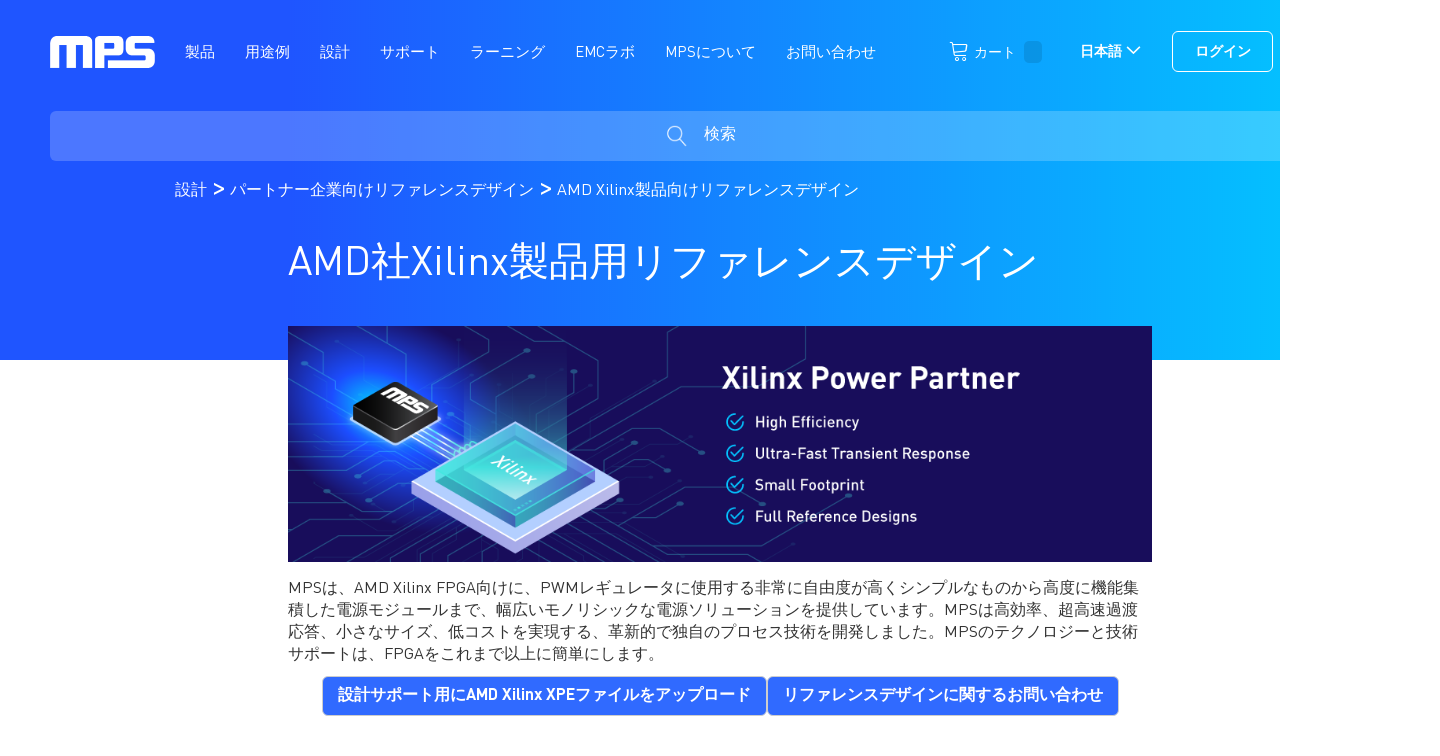

--- FILE ---
content_type: text/html; charset=UTF-8
request_url: https://www.monolithicpower.com/jp/design-tools/reference-design-partners/xilinx-reference-design.html
body_size: 34025
content:
<!doctype html>
<html lang="ja">
    <head >
        <script>
    var LOCALE = 'ja\u002DJP';
    var BASE_URL = 'https\u003A\u002F\u002Fwww.monolithicpower.com\u002Fjp\u002F';
    var require = {
        'baseUrl': 'https\u003A\u002F\u002Fstatic.monolithicpower.com\u002Fversion1763984479\u002Ffrontend\u002Fmps\u002Fmpsdefault\u002Fja_JP'
    };</script><script> window.isMagento244AndAbove = 1</script>        <meta charset="utf-8"/>
<meta name="title" content="AMD Xilinx製品向けリファレンスデザイン | MPS"/>
<meta name="description" content="Default Description"/>
<meta name="keywords" content="MPS"/>
<meta name="robots" content="INDEX,FOLLOW"/>
<meta name="viewport" content="width=device-width, initial-scale=1"/>
<meta name="format-detection" content="telephone=no"/>
<title>AMD Xilinx製品向けリファレンスデザイン | MPS</title>
<link  rel="stylesheet" type="text/css"  media="all" href="https://static.monolithicpower.com/version1763984479/frontend/mps/mpsdefault/ja_JP/mage/calendar.min.css" />
<link  rel="stylesheet" type="text/css"  media="all" href="https://static.monolithicpower.com/version1763984479/frontend/mps/mpsdefault/ja_JP/css/styles-m.min.css" />
<link  rel="stylesheet" type="text/css"  media="all" href="https://static.monolithicpower.com/version1763984479/frontend/mps/mpsdefault/ja_JP/css/header/header.min.css" />
<link  rel="stylesheet" type="text/css"  media="all" href="https://static.monolithicpower.com/version1763984479/frontend/mps/mpsdefault/ja_JP/css/header/search.min.css" />
<link  rel="stylesheet" type="text/css"  media="all" href="https://static.monolithicpower.com/version1763984479/frontend/mps/mpsdefault/ja_JP/css/styles.min.css" />
<link  rel="stylesheet" type="text/css"  media="all" href="https://static.monolithicpower.com/version1763984479/frontend/mps/mpsdefault/ja_JP/css/mpscustomtheme.min.css" />
<link  rel="stylesheet" type="text/css"  media="all" href="https://static.monolithicpower.com/version1763984479/frontend/mps/mpsdefault/ja_JP/Mps_ParametricSearch/css/css.min.css" />
<link  rel="stylesheet" type="text/css"  media="all" href="https://static.monolithicpower.com/version1763984479/frontend/mps/mpsdefault/ja_JP/Mps_ParametricSearch/css/jquery.stickytable.min.css" />
<link  rel="stylesheet" type="text/css"  media="all" href="https://static.monolithicpower.com/version1763984479/frontend/mps/mpsdefault/ja_JP/Mps_ParametricSearch/css/nouislider.min.css" />
<link  rel="stylesheet" type="text/css"  media="all" href="https://static.monolithicpower.com/version1763984479/frontend/mps/mpsdefault/ja_JP/Mps_ParametricSearch/css/font-awesome.min.css" />
<link  rel="stylesheet" type="text/css"  media="all" href="https://static.monolithicpower.com/version1763984479/frontend/mps/mpsdefault/ja_JP/Mps_ParametricSearch/css/jquery_ui.min.css" />
<link  rel="stylesheet" type="text/css"  media="all" href="https://static.monolithicpower.com/version1763984479/frontend/mps/mpsdefault/ja_JP/Mps_CategoryWidget/css/category-widget.min.css" />
<link  rel="stylesheet" type="text/css"  media="all" href="https://static.monolithicpower.com/version1763984479/frontend/mps/mpsdefault/ja_JP/Mps_MpsNewProducts/css/newproducts.min.css" />
<link  rel="stylesheet" type="text/css"  media="all" href="https://static.monolithicpower.com/version1763984479/frontend/mps/mpsdefault/ja_JP/css/investor-relations-landing.min.css" />
<link  rel="stylesheet" type="text/css"  media="all" href="https://static.monolithicpower.com/version1763984479/frontend/mps/mpsdefault/ja_JP/css/investor-relations.min.css" />
<link  rel="stylesheet" type="text/css"  media="all" href="https://static.monolithicpower.com/version1763984479/frontend/mps/mpsdefault/ja_JP/jquery/uppy/dist/uppy-custom.min.css" />
<link  rel="stylesheet" type="text/css"  media="all" href="https://static.monolithicpower.com/version1763984479/frontend/mps/mpsdefault/ja_JP/Magedelight_Customerprice/css/custom.min.css" />
<link  rel="stylesheet" type="text/css"  media="all" href="https://static.monolithicpower.com/version1763984479/frontend/mps/mpsdefault/ja_JP/StripeIntegration_Payments/css/wallets.min.css" />
<link  rel="stylesheet" type="text/css"  media="all" href="https://static.monolithicpower.com/version1763984479/frontend/mps/mpsdefault/ja_JP/css/style.min.css" />
<link  rel="stylesheet" type="text/css"  media="all" href="https://static.monolithicpower.com/version1763984479/frontend/mps/mpsdefault/ja_JP/css/cms_pages.min.css" />
<link  rel="stylesheet" type="text/css"  media="all" href="https://static.monolithicpower.com/version1763984479/frontend/mps/mpsdefault/ja_JP/css/products.min.css" />
<link  rel="stylesheet" type="text/css"  media="all" href="https://static.monolithicpower.com/version1763984479/frontend/mps/mpsdefault/ja_JP/css/cms.min.css" />
<link  rel="stylesheet" type="text/css"  media="all" href="https://static.monolithicpower.com/version1763984479/frontend/mps/mpsdefault/ja_JP/css/mps-category.min.css" />
<link  rel="stylesheet" type="text/css"  media="all" href="https://static.monolithicpower.com/version1763984479/frontend/mps/mpsdefault/ja_JP/css/linearicons.min.css" />
<link  rel="stylesheet" type="text/css"  media="all" href="https://static.monolithicpower.com/version1763984479/frontend/mps/mpsdefault/ja_JP/css/landing-page.min.css" />
<link  rel="stylesheet" type="text/css"  media="all" href="https://static.monolithicpower.com/version1763984479/frontend/mps/mpsdefault/ja_JP/css/header/mps-mega-menu.min.css" />
<link  rel="stylesheet" type="text/css"  media="all" href="https://static.monolithicpower.com/version1763984479/frontend/mps/mpsdefault/ja_JP/css/generic-wysiwyg-classes.min.css" />
<link  rel="stylesheet" type="text/css"  media="all" href="https://static.monolithicpower.com/version1763984479/frontend/mps/mpsdefault/ja_JP/css/esg-report.min.css" />
<link  rel="stylesheet" type="text/css"  media="all" href="https://static.monolithicpower.com/version1763984479/frontend/mps/mpsdefault/ja_JP/Mageplaza_SocialLogin/css/style.min.css" />
<link  rel="stylesheet" type="text/css"  media="all" href="https://static.monolithicpower.com/version1763984479/frontend/mps/mpsdefault/ja_JP/Mageplaza_Core/css/grid-mageplaza.min.css" />
<link  rel="stylesheet" type="text/css"  media="all" href="https://static.monolithicpower.com/version1763984479/frontend/mps/mpsdefault/ja_JP/Mageplaza_Core/css/font-awesome.min.css" />
<link  rel="stylesheet" type="text/css"  media="all" href="https://static.monolithicpower.com/version1763984479/frontend/mps/mpsdefault/ja_JP/Mageplaza_Core/css/magnific-popup.min.css" />
<link  rel="stylesheet" type="text/css"  rel="stylesheet" type="text/css" href="https://static.monolithicpower.com/version1763984479/frontend/mps/mpsdefault/ja_JP/Mps_MpsPageHierarchy/css/course_layout_one.min.css" />
<link  rel="stylesheet" type="text/css"  media="screen and (min-width: 555px)" href="https://static.monolithicpower.com/version1763984479/frontend/mps/mpsdefault/ja_JP/css/styles-l.min.css" />
<link  rel="stylesheet" type="text/css"  media="print" href="https://static.monolithicpower.com/version1763984479/frontend/mps/mpsdefault/ja_JP/css/print.min.css" />
<link  rel="stylesheet" type="text/css"  media="all" href="https://static.monolithicpower.com/version1763984479/frontend/mps/mpsdefault/ja_JP/Mps_MpsTrevipayCustomization/css/mps-pay.min.css" />
<script  type="text/javascript"  src="https://static.monolithicpower.com/version1763984479/frontend/mps/mpsdefault/ja_JP/requirejs/require.min.js"></script>
<script  type="text/javascript"  src="https://static.monolithicpower.com/version1763984479/frontend/mps/mpsdefault/ja_JP/requirejs-min-resolver.min.js"></script>
<script  type="text/javascript"  src="https://static.monolithicpower.com/version1763984479/frontend/mps/mpsdefault/ja_JP/mage/requirejs/mixins.min.js"></script>
<script  type="text/javascript"  src="https://static.monolithicpower.com/version1763984479/frontend/mps/mpsdefault/ja_JP/requirejs-config.min.js"></script>
<script  type="text/javascript"  src="https://static.monolithicpower.com/version1763984479/frontend/mps/mpsdefault/ja_JP/Mps_MpsCookies/js/mpscookies.min.js"></script>
<script  type="text/javascript"  src="https://static.monolithicpower.com/version1763984479/frontend/mps/mpsdefault/ja_JP/Mps_MpsGeolocation/js/geolocation.min.js"></script>
<script  type="text/javascript"  src="https://static.monolithicpower.com/version1763984479/frontend/mps/mpsdefault/ja_JP/Mps_MpsDataLayer/js/datalayer.min.js"></script>
<script  type="text/javascript"  src="https://static.monolithicpower.com/version1763984479/frontend/mps/mpsdefault/ja_JP/Magedelight_Customerprice/js/customerprice.min.js"></script>
<link  rel="canonical" href="https://www.monolithicpower.com/jp/design-tools/reference-design-partners/xilinx-reference-design.html" />
<link  rel="icon" type="image/x-icon" href="https://media.monolithicpower.com/favicon/default/MPS_favicon.png" />
<link  rel="shortcut icon" type="image/x-icon" href="https://media.monolithicpower.com/favicon/default/MPS_favicon.png" />
<!--script async src="https://info2.monolithicpower.com/rs/186-OUG-983/images/mpsppctracking.js"></script-->            <!-- Google Tag Manager -->
<script>(function(w,d,s,l,i){w[l]=w[l]||[];w[l].push({'gtm.start':
new Date().getTime(),event:'gtm.js'});var f=d.getElementsByTagName(s)[0],
j=d.createElement(s),dl=l!='dataLayer'?'&l='+l:'';j.async=true;j.src=
'https://www.googletagmanager.com/gtm.js?id='+i+dl;f.parentNode.insertBefore(j,f);
})(window,document,'script','dataLayer','GTM-WGMSN5');</script>
<!-- End Google Tag Manager -->    <script type="text/x-magento-init">
        {
            "*": {
                "Magento_PageCache/js/form-key-provider": {
                    "isPaginationCacheEnabled":
                        0                }
            }
        }
    </script>
<style>
 
    #social-login-popup .social-login-title {
		background-color: #3399cc	}

	#social-login-popup .social-login #bnt-social-login-authentication {
		background-color: #3399cc;
		border: #3399cc	}

	#social-login-popup .forgot .primary button {
		background-color: #3399cc;
		border: #3399cc	}

	#social-login-popup .create .primary button {
		background-color: #3399cc;
		border: #3399cc	}
    .block.social-login-authentication-channel.account-social-login .block-content { text-align: center; }
	    /* Compatible ETheme_YOURstore*/
    /* ETheme_YOURstore  */
    div#centerColumn .column.main .block.social-login-authentication-channel.account-social-login {max-width: 900px !important;margin: 0 auto !important;}
    div#centerColumn .column.main .block.social-login-authentication-channel.account-social-login .block-content { text-align: center; }
    @media (max-width: 1024px){
        div#centerColumn .column.main .block.social-login-authentication-channel.account-social-login .block-content {
            padding: 0px 15px;
        }
    }
</style>
    </head>
    <body data-container="body"
          data-mage-init='{"loaderAjax": {}, "loader": { "icon": "https://static.monolithicpower.com/version1763984479/frontend/mps/mpsdefault/ja_JP/images/loader-2.gif"}}'
        id="html-body" class="category-cypress-reference-designs page-products categorypath-design-tools-reference-design-partners-xilinx-reference-design category-xilinx-reference-design catalog-category-view page-layout-1column">
        


    
    <script>
        let products = {};
        products.items = [];

        // Variable to hold products to use for the product click action
        let productsWithIndex = {};
        productsWithIndex.items = [];

        require(["jquery"], function($) {
            $(document).ready(function () {
                if ($('.parametric-search-custom-wapper').length) {
                    // Variable to hold category products
                let product = {};
                                    }
                
                
                
            });
        });
    </script>
    <script>
        require(["jquery"], function($) {
            $(document).ready(function() {
                if ($('.parametric-search-custom-wapper').length) {
                    let datalayerWrapper = new DataLayerWrapper();
                    datalayerWrapper.addParamToDataLayerParamsContainer('event', 'ee.view_item_list');
                    datalayerWrapper.addParamToDataLayerParamsContainer('ecommerce', products);
                    // Push data from wrapper to actual DataLayer
                    datalayerWrapper.pushParamsToDataLayer();
                }
            })
        });
    </script>
    <script>
        require(["jquery"], function($) {
            $(document).ready(function() {
                if ($('.parametric-search-custom-wapper').length) {
                    $(".rTableRow a.res-title").click(function(event) {
                        event.preventDefault();
                        let eCommerceObject = {};
                        eCommerceObject.items = [];

                        let name = $(this).text().trim();
                        eCommerceObject.items.push(productsWithIndex.items[name]);
                        let datalayerWrapper = new DataLayerWrapper();
                        datalayerWrapper.addParamToDataLayerParamsContainer('event', 'ee.select_item');
                        datalayerWrapper.addParamToDataLayerParamsContainer('filters_applied', '');
                        datalayerWrapper.addParamToDataLayerParamsContainer('ecommerce', eCommerceObject);
                        datalayerWrapper.pushParamsToDataLayer();
                        window.location.href = $(this).attr('href')
                    });
                }
            })
        });
    </script>

    <script>
        require(['jquery'], function($) {
            $(document).ready(function() {
                // Create DataLayerWrapper object and push data to it
                let datalayerWrapper = new DataLayerWrapper();
                datalayerWrapper.addParamToDataLayerParamsContainer('event', 'page_view');
                datalayerWrapper.addParamToDataLayerParamsContainer('page_type', 'Category Page');
                datalayerWrapper.addParamToDataLayerParamsContainer('page_category', '');
                datalayerWrapper.addParamToDataLayerParamsContainer('page_subcategory', '');
                datalayerWrapper.addParamToDataLayerParamsContainer('membership_status', 'Not Logged in');
                datalayerWrapper.addParamToDataLayerParamsContainer('page_path', '/jp/design-tools/reference-design-partners/xilinx-reference-design.html');
                datalayerWrapper.addParamToDataLayerParamsContainer('previous_page_path', '/jp/design-tools/reference-design-partners/xilinx-reference-design.html');

                // Push data from wrapper to actual DataLayer
                datalayerWrapper.pushParamsToDataLayer();
            });
        });
    </script>

    <script>
        require(['jquery'], function($) {
            $(document).ready(function() {
                if ($('.parametric-search-custom-wapper').length) {

                    // Click on datasheet button
                    $('tbody.parametric_product_list a img.dload-icon').each(function() {
                        $(this).click(function(e) {

                            // Check if datasheet can be downloaded
                            let parent = $(this).parent();
                            let canBeDownloaded = (!parent.hasClass('login-required') && !parent.hasClass('upgrade-required'));

                            if (canBeDownloaded) {
                                let productName = $(this).parent().attr('id');

                                // Create DataLayerWrapper object and push data to it
                                let datalayerWrapper = new DataLayerWrapper();

                                // Check if .dload-icon element also has the 'restricted' class
                                let restrictionType = $(this).hasClass('restricted') ? 'mps+' : 'none';

                                datalayerWrapper.addParamToDataLayerParamsContainer('event', 'data_sheet_downloaded');
                                datalayerWrapper.addParamToDataLayerParamsContainer('item_id', productName);
                                datalayerWrapper.addParamToDataLayerParamsContainer('permission_required', restrictionType);

                                // Push data from wrapper to actual DataLayer
                                datalayerWrapper.pushParamsToDataLayer();

                                return true;
                            }
                        })
                    })
                }
            });
        });
    </script>
    <script>
        require(['jquery'], function($) {
            $(document).ready(function() {
                if ($('.ic-window-app , .ic-design-app').length) {
                    $(".ic-window-app , .ic-design-app").click(function() {
                    event.preventDefault();
                    let desginToolCategory = $(this).parents().eq(2).find('h2').text();
                    let designToolName = $(this).closest('.mps-detail').prev().prev().find('span').text();

                    // Workaround for MPSmart ToolName
                    if (designToolName == "Mart") {
                        designToolName = "MPSmart";
                    }

                    let platform  = ($(this).attr("class")) == 'ic-window-app' ? "App Download" : "Design Online";

                    let datalayerWrapper = new DataLayerWrapper();
                    datalayerWrapper.addParamToDataLayerParamsContainer('event', 'design_tool_select');
                    datalayerWrapper.addParamToDataLayerParamsContainer('desgin_tool_category', desginToolCategory);
                    datalayerWrapper.addParamToDataLayerParamsContainer('design_tool_name', designToolName);
                    datalayerWrapper.addParamToDataLayerParamsContainer('platform', platform);
                    datalayerWrapper.pushParamsToDataLayer();
                    window.location.href = $(this).parent().attr('href')
                });
            }
          });
        });
    </script>
<!-- Google Tag Manager (noscript) -->
<noscript><iframe src="https://www.googletagmanager.com/ns.html?id=GTM-WGMSN5"
height="0" width="0" style="display:none;visibility:hidden"></iframe></noscript>
<!-- End Google Tag Manager (noscript) -->
<script>
    require(["jquery"], function($) {
        $(document).ready(function() {
            $(document).ajaxComplete(function (event, xhr, settings) {
                if (settings !== undefined) {
                    // When successful login takes place
                    if (settings.url.indexOf('customer/ajax/login') >= 1 && xhr.status === 200) {
                        let response = xhr.responseText;
                        if (response.indexOf('"errors":false') >= 1) {
                            // Create DataLayerWrapper object and push data to it
                            let datalayerWrapper = new DataLayerWrapper();
                            datalayerWrapper.addParamToDataLayerParamsContainer('event', 'account_login_complete');
                            datalayerWrapper.addParamToDataLayerParamsContainer('user_id', $('#social_login_email').val());
                            datalayerWrapper.addParamToDataLayerParamsContainer('membership_status', 'Not Logged in');
                            datalayerWrapper.addParamToDataLayerParamsContainer('user_group', 'Not Logged in');
                            // Push data from wrapper to actual DataLayer
                            datalayerWrapper.pushParamsToDataLayer();
                        }
                    }
                }
            });
        });
    });
</script>


    <script>
        require(["jquery"], function($) {
            $(document).ready(function() {
                $(document).ajaxComplete(function (event, xhr, settings) {
                    if (settings !== undefined) {
                        // When successful account creation takes place
                        if (settings.url.indexOf('customsignupverify/signup/index') >= 1 && xhr.status === 200) {
                            let response = xhr.responseText;
                            // The user didn't exist previously, so it has been created
                            if (response.indexOf('"userexits":null') >= 1) {
                                // Create DataLayerWrapper object and push data to it
                                let datalayerWrapper = new DataLayerWrapper();
                                datalayerWrapper.addParamToDataLayerParamsContainer('event', 'account_sign_up_complete');
                                datalayerWrapper.addParamToDataLayerParamsContainer('user_id', $('#email_address_create').val());
                                datalayerWrapper.addParamToDataLayerParamsContainer('membership_status', 'Not Logged in');
                                datalayerWrapper.addParamToDataLayerParamsContainer('user_group', 'Not Logged in');
                                // Push data from wrapper to actual DataLayer
                                datalayerWrapper.pushParamsToDataLayer();
                            }
                        }
                    }
                });
            });
        });
    </script>


<script>
     require(["jquery"], function($) {
        $(document).ready(function() {

            // When clicking the search button
            $('button.action.search').click(function(e) {
                sendSearchEventToDataLayer();
            });

            // When pressing Enter key
            $(document).keyup(function (e) {
                if ($(".placeText").is(":focus") && (e.keyCode == 13)) {
                    sendSearchEventToDataLayer();
                }
            });

        })

         function sendSearchEventToDataLayer() {
             // Create DataLayerWrapper object and push data to it
             let datalayerWrapper = new DataLayerWrapper();
             datalayerWrapper.addParamToDataLayerParamsContainer('event', 'search_submit');

             // Push data from wrapper to actual DataLayer
             datalayerWrapper.pushParamsToDataLayer();
         }
    });
</script>


<script>
    require(["jquery"], function($) {
        $(document).ready(function() {
            if(window.location.href.indexOf('checkout/cart') < 0){
                $(document).ajaxComplete(function( event, xhr, settings ) {
                    if (settings !== undefined) {
                        // Verify if add to cart ajax and ajax status is 200
                        if(settings.url.indexOf('checkout/sidebar/updateItemQty') >= 1 && xhr.status === 200) {
                                                        if($.cookie('dataLayerAddToCartEvent')) {
                                let datalayerWrapper = new DataLayerWrapper();
                                let eCommerceObject = {};
                                eCommerceObject.items = [];
                                eCommerceObject.items = JSON.parse($.cookie('dataLayerAddToCartEvent'));
                                datalayerWrapper.addParamToDataLayerParamsContainer('event', 'ee.add_to_cart');
                                datalayerWrapper.addParamToDataLayerParamsContainer('ecommerce', eCommerceObject);

                                // Push data from wrapper to actual DataLayer
                                datalayerWrapper.pushParamsToDataLayer();

                                //Unset the cookie data to prevent duplicate event
                                $.cookie('dataLayerAddToCartEvent', null);
                            }
                            
                                                        if($.cookie('dataLayerRemoveFromCartEvent')) {
                                let datalayerWrapper = new DataLayerWrapper();
                                let eCommerceObject = {};
                                eCommerceObject.items = [];
                                eCommerceObject.items = JSON.parse($.cookie('dataLayerRemoveFromCartEvent'));
                                datalayerWrapper.addParamToDataLayerParamsContainer('event', 'ee.remove_from_cart');
                                datalayerWrapper.addParamToDataLayerParamsContainer('ecommerce', eCommerceObject);

                                // Push data from wrapper to actual DataLayer
                                datalayerWrapper.pushParamsToDataLayer();

                                //Unset the cookie data to prevent duplicate event
                                $.cookie('dataLayerRemoveFromCartEvent', null);
                            }
                                                    }
                    }
                });
            }
        });
    });
</script>

<script type="text/x-magento-init">
    {
        "*": {
            "Magento_PageBuilder/js/widget-initializer": {
                "config": {"[data-content-type=\"slider\"][data-appearance=\"default\"]":{"Magento_PageBuilder\/js\/content-type\/slider\/appearance\/default\/widget":false},"[data-content-type=\"map\"]":{"Magento_PageBuilder\/js\/content-type\/map\/appearance\/default\/widget":false},"[data-content-type=\"row\"]":{"Magento_PageBuilder\/js\/content-type\/row\/appearance\/default\/widget":false},"[data-content-type=\"tabs\"]":{"Magento_PageBuilder\/js\/content-type\/tabs\/appearance\/default\/widget":false},"[data-content-type=\"slide\"]":{"Magento_PageBuilder\/js\/content-type\/slide\/appearance\/default\/widget":{"buttonSelector":".pagebuilder-slide-button","showOverlay":"hover","dataRole":"slide"}},"[data-content-type=\"banner\"]":{"Magento_PageBuilder\/js\/content-type\/banner\/appearance\/default\/widget":{"buttonSelector":".pagebuilder-banner-button","showOverlay":"hover","dataRole":"banner"}},"[data-content-type=\"buttons\"]":{"Magento_PageBuilder\/js\/content-type\/buttons\/appearance\/inline\/widget":false},"[data-content-type=\"products\"][data-appearance=\"carousel\"]":{"Magento_PageBuilder\/js\/content-type\/products\/appearance\/carousel\/widget":false}},
                "breakpoints": {"desktop":{"label":"Desktop","stage":true,"default":true,"class":"desktop-switcher","icon":"Magento_PageBuilder::css\/images\/switcher\/switcher-desktop.svg","conditions":{"min-width":"1024px"},"options":{"products":{"default":{"slidesToShow":"5"}}}},"tablet":{"conditions":{"max-width":"1024px","min-width":"768px"},"options":{"products":{"default":{"slidesToShow":"4"},"continuous":{"slidesToShow":"3"}}}},"mobile":{"label":"Mobile","stage":true,"class":"mobile-switcher","icon":"Magento_PageBuilder::css\/images\/switcher\/switcher-mobile.svg","media":"only screen and (max-width: 768px)","conditions":{"max-width":"768px","min-width":"640px"},"options":{"products":{"default":{"slidesToShow":"3"}}}},"mobile-small":{"conditions":{"max-width":"640px"},"options":{"products":{"default":{"slidesToShow":"2"},"continuous":{"slidesToShow":"1"}}}}}            }
        }
    }
</script>

<script type="text/x-magento-init">
    {
        "*": {
            "mage/cookies": {
                "expires": null,
                "path": "\u002F",
                "domain": ".www.monolithicpower.com",
                "secure": false,
                "lifetime": "86400"
            }
        }
    }
</script>
    <noscript>
        <div class="message global noscript">
            <div class="content">
                <p>
                    <strong>JavaScriptがお使いのブラウザで無効になっているようです。&quot;</strong>
                    <span>
                        我々のサイトを最善の状態でみるために、ブラウザのjavascriptをオンにしてください                    </span>
                </p>
            </div>
        </div>
    </noscript>

<script>
    window.cookiesConfig = window.cookiesConfig || {};
    window.cookiesConfig.secure = false;
</script><script>    require.config({
        map: {
            '*': {
                wysiwygAdapter: 'mage/adminhtml/wysiwyg/tiny_mce/tinymceAdapter'
            }
        }
    });</script><script>    require.config({
        paths: {
            googleMaps: 'https\u003A\u002F\u002Fmaps.googleapis.com\u002Fmaps\u002Fapi\u002Fjs\u003Fv\u003D3.53\u0026key\u003D'
        },
        config: {
            'Magento_PageBuilder/js/utils/map': {
                style: '',
            },
            'Magento_PageBuilder/js/content-type/map/preview': {
                apiKey: '',
                apiKeyErrorMessage: 'You\u0020must\u0020provide\u0020a\u0020valid\u0020\u003Ca\u0020href\u003D\u0027https\u003A\u002F\u002Fwww.monolithicpower.com\u002Fjp\u002Fadminhtml\u002Fsystem_config\u002Fedit\u002Fsection\u002Fcms\u002F\u0023cms_pagebuilder\u0027\u0020target\u003D\u0027_blank\u0027\u003EGoogle\u0020Maps\u0020API\u0020key\u003C\u002Fa\u003E\u0020to\u0020use\u0020a\u0020map.'
            },
            'Magento_PageBuilder/js/form/element/map': {
                apiKey: '',
                apiKeyErrorMessage: 'You\u0020must\u0020provide\u0020a\u0020valid\u0020\u003Ca\u0020href\u003D\u0027https\u003A\u002F\u002Fwww.monolithicpower.com\u002Fjp\u002Fadminhtml\u002Fsystem_config\u002Fedit\u002Fsection\u002Fcms\u002F\u0023cms_pagebuilder\u0027\u0020target\u003D\u0027_blank\u0027\u003EGoogle\u0020Maps\u0020API\u0020key\u003C\u002Fa\u003E\u0020to\u0020use\u0020a\u0020map.'
            },
        }
    });</script><script>
    require.config({
        shim: {
            'Magento_PageBuilder/js/utils/map': {
                deps: ['googleMaps']
            }
        }
    });</script>    <script>
        require([
                'jquery',
                'Mirasvit_SearchAutocomplete/js/autocomplete',
                'Mirasvit_SearchAutocomplete/js/typeahead'
            ], function ($, autocomplete, typeahead) {
                var selector = 'input#search, input#mobile_search, .minisearch input[type="text"]';

                $(document).ready(function () {
                    $('#search_mini_form').prop("minSearchLength", 10000);

                    const $input = $(selector);

                    $input.each(function (index, searchInput) {
                                                new autocomplete($(searchInput)).init({"query":"","priceFormat":{"pattern":"\uffe5%s","precision":0,"requiredPrecision":0,"decimalSymbol":".","groupSymbol":",","groupLength":3,"integerRequired":true},"minSearchLength":2,"url":"https:\/\/www.monolithicpower.com\/jp\/searchautocomplete\/ajax\/suggest\/","storeId":"3","delay":800,"isAjaxCartButton":false,"isShowCartButton":false,"isShowImage":false,"isShowPrice":false,"isShowSku":false,"isShowRating":false,"isShowDescription":false,"isShowStockStatus":false,"layout":"1column","popularTitle":"Popular Suggestions","popularSearches":[],"isTypeaheadEnabled":false,"typeaheadUrl":"https:\/\/www.monolithicpower.com\/jp\/searchautocomplete\/ajax\/typeahead\/","minSuggestLength":2,"currency":"JPY","limit":12,"customerGroupId":0,"filterPosition":""});
                    });
                });
            }
        );
    </script>

    <script id="searchAutocompletePlaceholder" type="text/x-custom-template">
    <div class="mst-searchautocomplete__autocomplete">
        <div class="mst-searchautocomplete__spinner">
            <div class="spinner-item spinner-item-1"></div>
            <div class="spinner-item spinner-item-2"></div>
            <div class="spinner-item spinner-item-3"></div>
            <div class="spinner-item spinner-item-4"></div>
        </div>

        <div class="mst-searchautocomplete__close">&times;</div>
    </div>
</script>

<script id="searchAutocompleteWrapper" type="text/x-custom-template">
    <div class="mst-searchautocomplete__wrapper">
        <div class="mst-searchautocomplete__results" data-bind="{
            visible: result().noResults == false,
            css: {
                __all: result().urlAll && result().totalItems > 0
            }
        }">
            <div data-bind="foreach: { data: result().indexes, as: 'index' }">
                <div data-bind="visible: index.totalItems, attr: {class: 'mst-searchautocomplete__index ' + index.identifier}">
                    <div class="mst-searchautocomplete__index-title">
                        <span data-bind="text: index.title"></span>
                        <span data-bind="visible: index.isShowTotals">
                            (<span data-bind="text: index.totalItems"></span>)
                        </span>
                    </div>

                    <div class="mst-searchautocomplete__empty-result" data-bind="visible: index.isMisspell == true">
                        <span data-bind="text: index.textMisspell"></span>
                        <span data-bind="text: index.textCorrected"></span>
                    </div>

                    <ul data-bind="foreach: { data: index.items, as: 'item' }">
                        <li data-bind="
                            template: { name: index.identifier, data: item },
                            attr: {class: 'mst-searchautocomplete__item ' + index.identifier},
                            event: { mouseover: $parents[1].onMouseOver, mouseout: $parents[1].onMouseOut, mousedown: $parents[1].onClick },
                            css: {_active: $data.isActive}">
                        </li>
                    </ul>
                </div>
            </div>

            <div class="mst-searchautocomplete__show-all" data-bind="visible: result().urlAll && result().totalItems > 0">
                <a data-bind="attr: { href: result().urlAll }">
                    <span data-bind="text: result().textAll"></span>
                </a>
            </div>
        </div>

        <div class="mst-searchautocomplete__empty-result" data-bind="visible: result().noResults == true && !loading()">
            <span data-bind="text: result().textEmpty"></span>
        </div>
    </div>
</script>

<script id="popular" type="text/x-custom-template">
    <a class="title" data-bind="text: query"></a>
</script>

<script id="magento_search_query" type="text/x-custom-template">
    <a class="title" data-bind="text: query_text, attr: {href: url}, highlight"></a> <span class="num_results" data-bind="text: num_results"></span>
</script>

<script id="magento_catalog_product" type="text/x-custom-template">
    <!-- ko if: (imageUrl && $parents[2].config.isShowImage) -->
    <a rel="noreferrer" data-bind="attr: {href: url}">
        <div class="mst-product-image-wrapper"><img data-bind="attr: {src: imageUrl}"/></div>
    </a>
    <!-- /ko -->

    <div class="meta">
        <div class="title">
            <a rel="noreferrer" data-bind="html: name, attr: {href: url}, highlight"></a>

            <!-- ko if: (sku && $parents[2].config.isShowSku) -->
            <span class="sku" data-bind="text: sku, highlight"></span>
            <!-- /ko -->
        </div>

        <!-- ko if: (description && $parents[2].config.isShowDescription) -->
        <div class="description" data-bind="text: description, highlight"></div>
        <!-- /ko -->

        <!-- ko if: (rating && $parents[2].config.isShowRating) -->
        <div>
            <div class="rating-summary">
                <div class="rating-result">
                    <span data-bind="style: { width: rating + '%' }"></span>
                </div>
            </div>
        </div>
        <!-- /ko -->

        <!-- ko if: (stockStatus && $parents[2].config.isShowStockStatus) -->
        <span class="stock_status" data-bind="text: stockStatus, processStockStatus"></span>
        <!-- /ko -->

        <!-- ko if: (addToCartUrl && $parents[2].config.isShowCartButton) -->
        <div class="to-cart">
            <a class="action primary mst__add_to_cart" data-bind="attr: { _href: addToCartUrl }">
                <span>カートに追加</span>
            </a>
        </div>
        <!-- /ko -->
    </div>

    <!-- ko if: (price && $parents[2].config.isShowPrice) -->
    <div class="store">
        <div data-bind="html: price" class="price"></div>
    </div>
    <!-- /ko -->
</script>

<script id="magento_catalog_categoryproduct" type="text/x-custom-template">
    <a class="title" data-bind="text: name, attr: {href: url}, highlight"></a>
</script>

<script id="magento_catalog_category" type="text/x-custom-template">
    <a class="title" data-bind="html: name, attr: {href: url}, highlight"></a>
</script>

<script id="magento_cms_page" type="text/x-custom-template">
    <a class="title" data-bind="text: name, attr: {href: url}, highlight"></a>
</script>

<script id="magento_catalog_attribute" type="text/x-custom-template">
    <a class="title" data-bind="text: name, attr: {href: url}, highlight"></a>
</script>

<script id="magento_catalog_attribute_2" type="text/x-custom-template">
    <a class="title" data-bind="text: name, attr: {href: url}, highlight"></a>
</script>

<script id="magento_catalog_attribute_3" type="text/x-custom-template">
    <a class="title" data-bind="text: name, attr: {href: url}, highlight"></a>
</script>

<script id="magento_catalog_attribute_4" type="text/x-custom-template">
    <a class="title" data-bind="text: name, attr: {href: url}, highlight"></a>
</script>

<script id="magento_catalog_attribute_5" type="text/x-custom-template">
    <a class="title" data-bind="text: name, attr: {href: url}, highlight"></a>
</script>

<script id="mirasvit_kb_article" type="text/x-custom-template">
    <a class="title" data-bind="text: name, attr: {href: url}, highlight"></a>
</script>

<script id="external_wordpress_post" type="text/x-custom-template">
    <a class="title" data-bind="text: name, attr: {href: url}, highlight"></a>
</script>

<script id="amasty_blog_post" type="text/x-custom-template">
    <a class="title" data-bind="text: name, attr: {href: url}, highlight"></a>
</script>

<script id="amasty_faq_question" type="text/x-custom-template">
    <a class="title" data-bind="text: name, attr: {href: url}, highlight"></a>
</script>

<script id="magefan_blog_post" type="text/x-custom-template">
    <a class="title" data-bind="text: name, attr: {href: url}, highlight"></a>
</script>

<script id="mageplaza_blog_post" type="text/x-custom-template">
    <a class="title" data-bind="text: name, attr: {href: url}, highlight"></a>
</script>

<script id="aheadworks_blog_post" type="text/x-custom-template">
    <a class="title" data-bind="text: name, attr: {href: url}, highlight"></a>
</script>

<script id="mirasvit_blog_post" type="text/x-custom-template">
    <a class="title" data-bind="text: name, attr: {href: url}, highlight"></a>
</script>

<script id="mirasvit_gry_registry" type="text/x-custom-template">
    <a class="title" data-bind="text: title, attr: {href: url}, highlight"></a>
    <p data-bind="text: name, highlight"></p>
</script>

<script id="ves_blog_post" type="text/x-custom-template">
    <a class="title" data-bind="text: name, attr: {href: url}, highlight"></a>
</script>

<script id="fishpig_glossary_word" type="text/x-custom-template">
    <a class="title" data-bind="text: name, attr: {href: url}, highlight"></a>
</script>

<script id="blackbird_contentmanager_content" type="text/x-custom-template">
    <a class="title" data-bind="text: name, attr: {href: url}, highlight"></a>
</script>

<script id="mirasvit_brand_page" type="text/x-custom-template">
    <a class="title" data-bind="text: name, attr: {href: url}, highlight"></a>
</script>

<div class="page-wrapper"><header class="page-header"><div class="header content">



    <script type="text/javascript" xml="space">// <![CDATA[

        function mpsMegaMenuMobileToggle(el) {
            
            
            var htmlElement = document.documentElement;
            var htmlElementClasses = htmlElement.classList;
            var removeClassesFromHtml = false;
            var i = 0;
            for (i = 0; i < htmlElementClasses.length; i++) {
                if (htmlElementClasses[i] == 'nav-open') {
                    removeClassesFromHtml = true;
                }
            }
            var mobileMegaMenuPositionY = document.getElementById('mobile-mega-menu-position-y');
            if (removeClassesFromHtml) {
                htmlElement.classList.remove('nav-open');
                //setTimeout(function () {
                    htmlElement.classList.remove('nav-before-open');
                    if (mobileMegaMenuPositionY) {
                        // get current y position
                        var yPosition = mobileMegaMenuPositionY.innerHTML;
                        // set current y position
                        window.scrollTo(0, yPosition)
                        // remove from html
                        mobileMegaMenuPositionY.innerHTML = '';
                    }
                //}, 300);
            } else {
                if (mobileMegaMenuPositionY) {
                    // get current y position
                    var yPosition = document.documentElement.scrollTop || document.body.scrollTop || window.pageXOffset || window.pageYOffset || window.scrollY || window.scrollTop || document.getElementsByTagName("html")[0].scrollTop;
                    // set in html
                    mobileMegaMenuPositionY.innerHTML = yPosition;
                }
                htmlElement.classList.add('nav-before-open');
                //setTimeout(function () {
                    htmlElement.classList.add('nav-open');
                //}, 42);
            }
            mmmReset();
        }

        // ]]>
    </script>

    <span class="action nav-toggle" onclick="mpsMegaMenuMobileToggle(this); return false;"><span>ナビを呼ぶ</span></span>


    <a class="logo" href="https://www.monolithicpower.com/jp/" title="Monolithic Power Systems">
        <img src="https://static.monolithicpower.com/version1763984479/frontend/mps/mpsdefault/ja_JP/images/logo.png"
             alt="Monolithic Power Systems"
             width="170"                     />
    </a>
    <div class="sections nav-sections">
                <div class="section-items nav-sections-items"
             data-mage-init='{"tabs":{"openedState":"active"}}'>
                                            <div class="section-item-title nav-sections-item-title"
                     data-role="collapsible">
                    <a class="nav-sections-item-switch"
                       data-toggle="switch" href="#store.menu">
                        メニュー                    </a>
                </div>
                <div class="section-item-content nav-sections-item-content"
                     id="store.menu"
                     data-role="content">
                    
<div class="sidenav">
    <div class="sidenav_close">
                    <a class="side_close_button" href="#"><span onclick="mpsMegaMenuMobileToggle(this); return false;"><img src="https://static.monolithicpower.com/version1763984479/frontend/mps/mpsdefault/ja_JP/images/sidenav_close.png" alt="close" height="45" width="45" /></span></a>
            </div>

    <div class="side_nav_logo">
        <a class="logo" href="https://www.monolithicpower.com/jp/" title="MPS">
            <img src="https://static.monolithicpower.com/version1763984479/frontend/mps/mpsdefault/ja_JP/images/logo.png" alt="MPS" height="81" width="315">
        </a>
    </div>
</div>

<!-- Normal Magento Menu -->

<!--  class="nav-before-open nav-open" -->
<!-- MPS Mega Menu -->

    <!-- BEGIN mobile -->

    
    <script type="text/javascript" xml="space">// <![CDATA[

        function mmmReset() {

            //reset the body
            document.body.classList.remove("mmm-child-selected");

            //select all level 2 elements
            var mmmLevel2Elements = document.getElementsByClassName("mmm-level-2");

            //reset all level 2's
            var i;
            for (i = 0; i < mmmLevel2Elements.length; i++) {
                mmmLevel2Elements[i].classList.remove("mmm-level-2-hidden");
                mmmLevel2Elements[i].classList.remove("mmm-level-2-show-children");
            }

            //select all level 3 elements
            var mmmLevel3Elements = document.getElementsByClassName("mmm-level-3");

            //reset all level 3's
            var i;
            for (i = 0; i < mmmLevel3Elements.length; i++) {
                mmmLevel3Elements[i].classList.remove("mmm-level-3-hidden");
                mmmLevel3Elements[i].classList.remove("mmm-level-3-show-children");
            }

            //select all breadcrumbs
            var mmmBreadcrumbs = document.getElementsByClassName("mmm-breadcrumbs");

            //reset breadcrumbs
            var i;
            for (i = 0; i < mmmBreadcrumbs.length; i++) {
                mmmBreadcrumbs[i].innerHTML = "";
            }

        }

        function mmmLevel2Breadcrumb(level2InnerText) {

            var exitLoop = false;

            //find the correct level 2 element
            var mpsMegaMenuMobile = document.getElementsByClassName("mps-mega-menu-mobile");
            for (var i = 0; i < mpsMegaMenuMobile.length; i++) {
                var mmmLevel2Elements = mpsMegaMenuMobile[i].getElementsByClassName("mmm-level-2");
                for (var j = 0; j < mmmLevel2Elements.length; j++) {
                    mmmLevel2Children = mmmLevel2Elements[j].children;
                    for (var k = 0; k < mmmLevel2Children.length; k++) {
                        if ((mmmLevel2Children[k].nodeName == 'SPAN' || mmmLevel2Children[k].nodeName == 'A') && mmmLevel2Children[k].innerText == level2InnerText) {
                            mmmLevel2ShowChildren(mmmLevel2Children[k], null);
                            exitLoop = true;
                            break;
                        }
                    }
                    if (exitLoop) {
                        break;
                    }
                }
                if (exitLoop) {
                    break;
                }
            }

        }

        function mmmBuildBreadcrumbs(elLevel2, elLevel3) {

            //build html
            var breadcrumbHtml = '';
            breadcrumbHtml += '<div class="mmm-breadcrumb-main-menu" onclick="mmmReset(); return false;"><span>Main Menu</span></div>';
            breadcrumbHtml += '<span class="mmm-breadcrumb-separator"></span>';
            if (elLevel3 == null) {
                breadcrumbHtml += '<span class="mmm-breadcrumb-level-2">' + elLevel2.innerText + '</span>';
            } else {
                breadcrumbHtml += '<div class="mmm-breadcrumb-level-2" onclick="mmmLevel2Breadcrumb(\'' + elLevel2.innerText + '\'); return false;"><span>' + elLevel2.innerText + '</span></div>';
                breadcrumbHtml += '<br><span class="mmm-breadcrumb-separator"></span>';
                breadcrumbHtml += '<span class="mmm-breadcrumb-level-3">' + elLevel3.previousElementSibling.innerText + '</span>';
            }

            //select all breadcrumbs
            var mmmBreadcrumbs = document.getElementsByClassName("mmm-breadcrumbs");

            //set breadcrumbs
            var i;
            for (i = 0; i < mmmBreadcrumbs.length; i++) {
                mmmBreadcrumbs[i].innerHTML = breadcrumbHtml;
            }

        }

        function mmmLevel2ShowChildren(elLevel2, elLevel3) {

            //reset the menu
            mmmReset();

            if (elLevel2.innerText.trim() == '') {
                let anchorElement = elLevel2.previousElementSibling;
                mmmBuildBreadcrumbs(anchorElement, elLevel3);
            } else {
                mmmBuildBreadcrumbs(elLevel2, elLevel3);
            }



            //build the breadcrumbs

            //add class to body so we can hide other elements outside the mega menu
            document.body.classList.add("mmm-child-selected");

            //select all level 2 elements
            var mmmLevel2Elements = document.getElementsByClassName("mmm-level-2");

            //hide all level 2's
            var i;
            for (i = 0; i < mmmLevel2Elements.length; i++) {
                mmmLevel2Elements[i].classList.add("mmm-level-2-hidden");
            }

            //unhide the level 2 that was selected
            elLevel2.parentNode.classList.remove("mmm-level-2-hidden");

            //show the level 2's children
            elLevel2.parentNode.classList.add("mmm-level-2-show-children");

        }

        function mmmLevel3ShowChildren(elLevel3) {

            //reset by calling the level two above it
            var elLevel2 = elLevel3.parentNode.parentNode.previousElementSibling;
            mmmLevel2ShowChildren(elLevel2, elLevel3);

            //add class to body so we can hide other elements outside the mega menu
            document.body.classList.add("mmm-child-selected");

            //select all level 3 elements
            var mmmLevel3Elements = document.getElementsByClassName("mmm-level-3");

            //hide all level 3's
            var i;
            for (i = 0; i < mmmLevel3Elements.length; i++) {
                mmmLevel3Elements[i].classList.add("mmm-level-3-hidden");
            }

            //unhide the level 3 that was selected
            elLevel3.parentNode.classList.remove("mmm-level-3-hidden");

            //show the level 3's children
            elLevel3.parentNode.classList.add("mmm-level-3-show-children");

        }

        // ]]>
    </script>

    <nav class="mps-mega-menu-mobile">
        <div id="mobile-mega-menu-position-y" style="display:none !important;"></div>
        <div class="mmm-breadcrumbs"></div>
        <ul><li rel="https://www.monolithicpower.com/jp/products.html" class="mmm-level mmm-level-2  "><span onclick="mmmLevel2ShowChildren(this, null); return false;">製品</span><ul><li class="mmm-level mmm-level-3"><a href="https://www.monolithicpower.com/jp/products/power-management.html">パワーマネジメント</a><span onclick="mmmLevel3ShowChildren(this); return false;"></span><ul><li class="mmm-level mmm-level-4"><a href="https://www.monolithicpower.com/jp/products/power-management/switching-converters-controllers.html">スイッチングコンバータとコントローラ</a></li><li class="mmm-level mmm-level-4"><a href="https://www.monolithicpower.com/jp/products/power-management/multi-phase-controllers-intelli-phase.html">マルチフェーズコントローラとIntelli-Phase</a></li><li class="mmm-level mmm-level-4"><a href="https://www.monolithicpower.com/jp/products/power-management/power-management-ic-pmic.html">パワーマネジメントIC (PMIC)</a></li><li class="mmm-level mmm-level-4"><a href="https://www.monolithicpower.com/jp/products/power-management/data-center.html">データセンターソリューション </a></li><li class="mmm-level mmm-level-4"><a href="https://www.monolithicpower.com/jp/products/power-management/48v-data-center.html">48Vデータセンター向けソリューション </a></li><li class="mmm-level mmm-level-4"><a href="https://www.monolithicpower.com/jp/products/power-management/power-protection.html">保護回路用</a></li><li class="mmm-level mmm-level-4"><a href="https://www.monolithicpower.com/jp/products/power-management/power-over-ethernet.html">PoE (パワーオーバーイーサネット)</a></li><li class="mmm-level mmm-level-4"><a href="https://www.monolithicpower.com/jp/products/power-management/display-power-and-control.html">ディスプレイ用電源とコントローラ</a></li><li class="mmm-level mmm-level-4"><a href="https://www.monolithicpower.com/jp/products/power-management/usb-load-analog-switches.html">USBスイッチとロードスイッチ</a></li><li class="mmm-level mmm-level-4"><a href="https://www.monolithicpower.com/jp/products/power-management/ldo-voltage-supervisory.html">LDOとスーパーバイザ</a></li><li class="mmm-level mmm-level-4"><a href="https://www.monolithicpower.com/jp/products/power-management/mosfet-drivers.html">MOSFETドライバ</a></li></ul></li><li class="mmm-level mmm-level-3"><a href="https://www.monolithicpower.com/jp/products/isolation.html">絶縁型IC</a><span onclick="mmmLevel3ShowChildren(this); return false;"></span><ul><li class="mmm-level mmm-level-4"><a href="https://www.monolithicpower.com/jp/products/isolation/isolated-gate-drivers.html">絶縁型ゲートドライバ</a></li><li class="mmm-level mmm-level-4"><a href="https://www.monolithicpower.com/jp/products/isolation/digital-isolators.html">デジタルアイソレータ</a></li><li class="mmm-level mmm-level-4"><a href="https://www.monolithicpower.com/jp/products/isolation/digital-isolators-with-integrated-power.html">電源内蔵デジタルアイソレータ</a></li><li class="mmm-level mmm-level-4"><a href="https://www.monolithicpower.com/jp/products/isolation/isolated-dc-dc-converters-modules.html">絶縁型DC/DCコンバータとモジュール </a></li><li class="mmm-level mmm-level-4"><a href="https://www.monolithicpower.com/jp/products/isolation/controllers.html">コントローラ</a></li></ul></li><li class="mmm-level mmm-level-3"><a href="https://www.monolithicpower.com/jp/products/new-products.html">新製品</a></li><li class="mmm-level mmm-level-3"><a href="https://www.monolithicpower.com/jp/products/power-modules.html">電源モジュール</a><span onclick="mmmLevel3ShowChildren(this); return false;"></span><ul><li class="mmm-level mmm-level-4"><a href="https://www.monolithicpower.com/jp/products/power-modules/power-modules-integrated-inductor.html">電源モジュール (インダクタ内蔵)</a></li><li class="mmm-level mmm-level-4"><a href="https://www.monolithicpower.com/jp/products/power-modules/isolated-dc-dc-converters-modules.html">絶縁型DC/DCコンバータとモジュール</a></li><li class="mmm-level mmm-level-4"><a href="https://www.monolithicpower.com/jp/products/power-modules/48v-modules.html">48Vモジュール </a></li><li class="mmm-level mmm-level-4"><a href="https://www.monolithicpower.com/jp/products/power-modules/intelli-module.html">Intelli-Module</a></li></ul></li><li class="mmm-level mmm-level-3"><a href="https://www.monolithicpower.com/jp/products/battery-management.html">バッテリーマネジメント</a><span onclick="mmmLevel3ShowChildren(this); return false;"></span><ul><li class="mmm-level mmm-level-4"><a href="https://www.monolithicpower.com/jp/products/battery-management/chargers.html">チャージャ</a></li><li class="mmm-level mmm-level-4"><a href="https://www.monolithicpower.com/jp/products/battery-management/battery-monitors-and-protectors.html">バッテリーモニタリングと保護</a></li><li class="mmm-level mmm-level-4"><a href="https://www.monolithicpower.com/jp/products/battery-management/fuel-gauges.html">電池残量計</a></li><li class="mmm-level mmm-level-4"><a href="https://www.monolithicpower.com/jp/products/battery-management/active-balancers.html">アクティブバランサー </a></li><li class="mmm-level mmm-level-4"><a href="https://www.monolithicpower.com/jp/products/battery-management/cc-cv-controllers.html">CCおよびCVコントローラ</a></li><li class="mmm-level mmm-level-4"><a href="https://www.monolithicpower.com/jp/products/battery-management/switched-capacitor-converters.html">スイッチドキャパシタコンバータ</a></li></ul></li><li class="mmm-level mmm-level-3"><a href="https://www.monolithicpower.com/jp/products/motor-drivers-and-motor-controllers.html">モータ・ドライバ / モータ・コントローラ</a><span onclick="mmmLevel3ShowChildren(this); return false;"></span><ul><li class="mmm-level mmm-level-4"><a href="https://www.monolithicpower.com/jp/products/motor-drivers-and-motor-controllers/stepper-motor-drivers.html">ステッピングモータ・ドライバ</a></li><li class="mmm-level mmm-level-4"><a href="https://www.monolithicpower.com/jp/products/motor-drivers-and-motor-controllers/bldc-pre-drivers-and-integrated-solutions.html">BLDCプリドライバと機能集積型ソリューション</a></li><li class="mmm-level mmm-level-4"><a href="https://www.monolithicpower.com/jp/products/motor-drivers-and-motor-controllers/brushed-dc-solenoid-drivers.html">ブラシ付きDC / ソレノイドドライバ</a></li><li class="mmm-level mmm-level-4"><a href="https://www.monolithicpower.com/jp/products/motor-drivers-and-motor-controllers/fan-drivers.html">ファンドライバ</a></li><li class="mmm-level mmm-level-4"><a href="https://www.monolithicpower.com/jp/products/motor-drivers-and-motor-controllers/servo-bldc-motor-controllers.html">サーボ / BLDCモータ・コントローラ</a></li></ul></li><li class="mmm-level mmm-level-3"><a href="https://www.monolithicpower.com/jp/products/automotive-aecq-grade.html">車載用IC (AECQ グレード)</a><span onclick="mmmLevel3ShowChildren(this); return false;"></span><ul><li class="mmm-level mmm-level-4"><a href="https://www.monolithicpower.com/jp/products/automotive-aecq-grade/switching-converters-and-controllers-aecq-grade.html">AECQ対応スイッチングコンバータとコントローラ</a></li><li class="mmm-level mmm-level-4"><a href="https://www.monolithicpower.com/jp/products/automotive-aecq-grade/load-switches-and-supervisors.html">ロードスイッチと監視</a></li><li class="mmm-level mmm-level-4"><a href="https://www.monolithicpower.com/jp/products/automotive-aecq-grade/motor-drivers.html">車載用モータ・ドライバIC</a></li><li class="mmm-level mmm-level-4"><a href="https://www.monolithicpower.com/jp/products/automotive-aecq-grade/power-modules.html">電源モジュール</a></li><li class="mmm-level mmm-level-4"><a href="https://www.monolithicpower.com/jp/products/automotive-aecq-grade/usb-charging-port.html">USBチャージャ</a></li><li class="mmm-level mmm-level-4"><a href="https://www.monolithicpower.com/jp/products/automotive-aecq-grade/led-driver.html">LEDドライバ</a></li><li class="mmm-level mmm-level-4"><a href="https://www.monolithicpower.com/jp/products/automotive-aecq-grade/ldo.html">LDO</a></li><li class="mmm-level mmm-level-4"><a href="https://www.monolithicpower.com/jp/products/automotive-aecq-grade/half-bridge.html">ハーフブリッジ</a></li><li class="mmm-level mmm-level-4"><a href="https://www.monolithicpower.com/jp/products/automotive-aecq-grade/backlight-drivers-wled.html">バックライト用LEDドライバ (WLED)</a></li></ul></li><li class="mmm-level mmm-level-3"><a href="https://www.monolithicpower.com/jp/products/inductor.html">インダクタ</a><span onclick="mmmLevel3ShowChildren(this); return false;"></span><ul><li class="mmm-level mmm-level-4"><a href="https://www.monolithicpower.com/jp/products/inductor/shielded-optimized-for-mps-dc-dc.html">セミシールドインダクタ</a></li><li class="mmm-level mmm-level-4"><a href="https://www.monolithicpower.com/jp/products/inductor/molded-optimized-for-mps-dc-dc.html">モールドインダクタ</a></li></ul></li><li class="mmm-level mmm-level-3"><a href="https://www.monolithicpower.com/jp/products/led-drivers.html">LEDドライバ</a><span onclick="mmmLevel3ShowChildren(this); return false;"></span><ul><li class="mmm-level mmm-level-4"><a href="https://www.monolithicpower.com/jp/products/led-drivers/ac-dc-lighting.html">AC/DCライティング</a></li><li class="mmm-level mmm-level-4"><a href="https://www.monolithicpower.com/jp/products/led-drivers/dc-dc-lighting.html">DC/DCライティングとバックライト</a></li><li class="mmm-level mmm-level-4"><a href="https://www.monolithicpower.com/jp/products/led-drivers/automotive-lighting.html">車載ライティング用LEDドライバ</a></li></ul></li><li class="mmm-level mmm-level-3"><a href="https://www.monolithicpower.com/jp/products/class-d-audio.html">クラスDオーディオ</a><span onclick="mmmLevel3ShowChildren(this); return false;"></span><ul><li class="mmm-level mmm-level-4"><a href="https://www.monolithicpower.com/jp/products/class-d-audio/digital-controllers-processors.html">デジタルコントローラとプロセッサ </a></li><li class="mmm-level mmm-level-4"><a href="https://www.monolithicpower.com/jp/products/class-d-audio/analog-input.html">アナログ入力</a></li><li class="mmm-level mmm-level-4"><a href="https://www.monolithicpower.com/jp/products/class-d-audio/pwm-input-power-drivers.html">PWM入力パワードライバ</a></li></ul></li><li class="mmm-level mmm-level-3"><a href="https://www.monolithicpower.com/jp/products/analog.html">アナログIC</a><span onclick="mmmLevel3ShowChildren(this); return false;"></span><ul><li class="mmm-level mmm-level-4"><a href="https://www.monolithicpower.com/jp/products/analog/ultrasound-multiplexers.html">超音波マルチプレクサ</a></li><li class="mmm-level mmm-level-4"><a href="https://www.monolithicpower.com/jp/products/analog/precision-analog.html">高精度アナログ</a></li></ul></li><li class="mmm-level mmm-level-3"><a href="https://www.monolithicpower.com/jp/products/data-converters.html">データコンバータ</a><span onclick="mmmLevel3ShowChildren(this); return false;"></span><ul><li class="mmm-level mmm-level-4"><a href="https://www.monolithicpower.com/jp/products/data-converters/delta-sigma-adcs.html">デルタ・シグマ A/Dコンバータ</a></li><li class="mmm-level mmm-level-4"><a href="https://www.monolithicpower.com/jp/products/data-converters/sar-adcs.html">SAR A/Dコンバータ</a></li></ul></li><li class="mmm-level mmm-level-3"><a href="https://www.monolithicpower.com/jp/products/sensors.html">センサ</a><span onclick="mmmLevel3ShowChildren(this); return false;"></span><ul><li class="mmm-level mmm-level-4"><a href="https://www.monolithicpower.com/jp/products/sensors/angular-position-sensors.html">磁気角度センサ</a></li><li class="mmm-level mmm-level-4"><a href="https://www.monolithicpower.com/jp/products/sensors/current-sensors.html">電流センサ</a></li><li class="mmm-level mmm-level-4"><a href="https://www.monolithicpower.com/jp/products/sensors/3d-xyz-position-sensors.html">3D (XYZ) 位置センサ</a></li></ul></li><li class="mmm-level mmm-level-3"><a href="https://www.monolithicpower.com/jp/products/ac-dc.html">AC/DC</a><span onclick="mmmLevel3ShowChildren(this); return false;"></span><ul><li class="mmm-level mmm-level-4"><a href="https://www.monolithicpower.com/jp/products/ac-dc/hv-buck-regulators-and-smart-ldo.html">高電圧降圧型レギュレータとSmart LDO</a></li><li class="mmm-level mmm-level-4"><a href="https://www.monolithicpower.com/jp/products/ac-dc/flyback.html">フライバック</a></li><li class="mmm-level mmm-level-4"><a href="https://www.monolithicpower.com/jp/products/ac-dc/pfc-llc-controllers.html">PFC / LLCコントローラ</a></li><li class="mmm-level mmm-level-4"><a href="https://www.monolithicpower.com/jp/products/ac-dc/synchronous-rectifiers.html">同期整流</a></li><li class="mmm-level mmm-level-4"><a href="https://www.monolithicpower.com/jp/products/ac-dc/led-lighting-illumination.html">LEDライティングとイルミネーション</a></li><li class="mmm-level mmm-level-4"><a href="https://www.monolithicpower.com/jp/products/ac-dc/power-savers.html">省電力</a></li></ul></li><li class="mmm-level mmm-level-3"><a href="https://www.monolithicpower.com/jp/products/complete-solution-boards.html">ソリューションボード</a><span onclick="mmmLevel3ShowChildren(this); return false;"></span><ul><li class="mmm-level mmm-level-4"><a href="https://www.monolithicpower.com/jp/products/complete-solution-boards/poe.html">PoE</a></li><li class="mmm-level mmm-level-4"><a href="https://www.monolithicpower.com/jp/products/complete-solution-boards/motors.html">モータ</a></li><li class="mmm-level mmm-level-4"><a href="https://www.monolithicpower.com/jp/products/complete-solution-boards/battery-management.html">バッテリーマネジメント</a></li><li class="mmm-level mmm-level-4"><a href="https://www.monolithicpower.com/jp/products/complete-solution-boards/usb.html">USB</a></li></ul></li></ul></li><li rel="https://www.monolithicpower.com/jp/applications.html" class="mmm-level mmm-level-2  "><span onclick="mmmLevel2ShowChildren(this, null); return false;">用途例</span><ul><li class="mmm-level mmm-level-3"><a href="https://www.monolithicpower.com/jp/applications/ac-dc-power-supplies.html">AC/DC電源</a></li><li class="mmm-level mmm-level-3"><a href="https://www.monolithicpower.com/jp/applications/accessories.html">周辺機器</a></li><li class="mmm-level mmm-level-3"><a href="https://www.monolithicpower.com/jp/applications/powering-ai-hardware.html">AI用ハードウェア</a></li><li class="mmm-level mmm-level-3"><a href="https://www.monolithicpower.com/jp/applications/automotive.html">車載</a></li><li class="mmm-level mmm-level-3"><a href="https://www.monolithicpower.com/jp/applications/computing.html">コンピューティング</a></li><li class="mmm-level mmm-level-3"><a href="https://www.monolithicpower.com/jp/applications/consumer-electronics.html">コンシューマ・エレクトロニクス</a></li><li class="mmm-level mmm-level-3"><a href="https://www.monolithicpower.com/jp/applications/memory-and-storage.html">データストレージ</a></li><li class="mmm-level mmm-level-3"><a href="https://www.monolithicpower.com/jp/applications/e-mobility.html">E-モビリティ</a></li><li class="mmm-level mmm-level-3"><a href="https://www.monolithicpower.com/jp/applications/energy-storage.html">エネルギー貯蔵</a></li><li class="mmm-level mmm-level-3"><a href="https://www.monolithicpower.com/jp/applications/fpgas-power-solutions.html">FPGA用電源ソリューション</a></li><li class="mmm-level mmm-level-3"><a href="https://www.monolithicpower.com/jp/applications/industrial.html">産業機器</a></li><li class="mmm-level mmm-level-3"><a href="https://www.monolithicpower.com/jp/applications/led-lighting-illumination.html">LED照明とイルミネーション</a></li><li class="mmm-level mmm-level-3"><a href="https://www.monolithicpower.com/jp/applications/medical.html">医療機器</a></li><li class="mmm-level mmm-level-3"><a href="https://www.monolithicpower.com/jp/applications/motion-control-sensing-robotics.html">モーション制御検知とロボティクス</a></li><li class="mmm-level mmm-level-3"><a href="https://www.monolithicpower.com/jp/applications/mobile-wearable.html">モバイル / ウェアラブル機器</a></li><li class="mmm-level mmm-level-3"><a href="https://www.monolithicpower.com/jp/applications/printers-scanners.html">プリンタ / スキャナ</a></li><li class="mmm-level mmm-level-3"><a href="https://www.monolithicpower.com/jp/applications/smart-home-building.html">スマートホーム / ビルディング</a></li><li class="mmm-level mmm-level-3"><a href="https://www.monolithicpower.com/jp/applications/telecom-datacom-infrastructure.html">通信およびデータ通信用インフラ</a></li><li class="mmm-level mmm-level-3"><a href="https://www.monolithicpower.com/jp/applications/white-goods.html">白物家電</a></li></ul></li><li rel="https://www.monolithicpower.com/jp/design-tools.html" class="mmm-level mmm-level-2  "><span onclick="mmmLevel2ShowChildren(this, null); return false;">設計</span><ul><li class="mmm-level mmm-level-3"><a href="https://www.monolithicpower.com/jp/design-tools/design-tools.html">設計用ツール</a><span onclick="mmmLevel3ShowChildren(this); return false;"></span><ul><li class="mmm-level mmm-level-4"><a href="https://www.monolithicpower.com/jp/design-tools/design-tools/dc-dc-designer-online.html">DC DC Designer オンライン</a></li><li class="mmm-level mmm-level-4"><a href="https://www.monolithicpower.com/jp/design-tools/design-tools/dc-dc-designer-windows.html">DC DC Designer Windows用</a></li><li class="mmm-level mmm-level-4"><a href="https://www.monolithicpower.com/jp/design-tools/design-tools/inductor-selector-tool.html">Inductor Selector Tool</a></li><li class="mmm-level mmm-level-4"><a href="https://www.monolithicpower.com/jp/design-tools/design-tools/mpsmart.html">MPSmart</a></li><li class="mmm-level mmm-level-4"><a href="https://www.monolithicpower.com/jp/design-tools/design-tools/ac-dc-design-tool.html">AC DC設計ツール</a></li><li class="mmm-level mmm-level-4"><a href="https://www.monolithicpower.com/jp/design-tools/design-tools/magnetic-design-tool.html">Magnetic Design Tool</a></li><li class="mmm-level mmm-level-4"><a href="https://www.monolithicpower.com/jp/design-tools/design-tools/llc-design-tool.html">LLC設計ツール</a></li><li class="mmm-level mmm-level-4"><a href="https://www.monolithicpower.com/jp/design-tools/design-tools/flyback-design-tool.html">Flyback Design Tool</a></li><li class="mmm-level mmm-level-4"><a href="https://www.monolithicpower.com/jp/design-tools/design-tools/virtual-bench-pro-4-gui.html">Virtual Bench Pro 4 GUI</a></li><li class="mmm-level mmm-level-4"><a href="https://www.monolithicpower.com/jp/design-tools/design-tools/manage-vb-pro-designs.html">VB Proの設計を活用する</a></li></ul></li><li class="mmm-level mmm-level-3"><a href="https://www.monolithicpower.com/jp/design-tools/application-reference-designs.html">アプリケーション別リファレンスデザイン</a><span onclick="mmmLevel3ShowChildren(this); return false;"></span><ul><li class="mmm-level mmm-level-4"><a href="https://www.monolithicpower.com/jp/design-tools/application-reference-designs/ac-dc-reference-designs.html">AC/DC回路用リファレンスデザイン</a></li><li class="mmm-level mmm-level-4"><a href="https://www.monolithicpower.com/jp/design-tools/application-reference-designs/automotive.html">車載アプリケーション用リファレンスデザイン</a></li><li class="mmm-level mmm-level-4"><a href="https://www.monolithicpower.com/jp/design-tools/application-reference-designs/battery-management-reference-designs.html">バッテリーマネジメント用リファレンスデザイン</a></li><li class="mmm-level mmm-level-4"><a href="https://www.monolithicpower.com/jp/design-tools/application-reference-designs/ventilator-open-source.html">オープンソース人工呼吸器</a></li></ul></li><li class="mmm-level mmm-level-3"><a href="https://www.monolithicpower.com/jp/design-tools/mps-cad-model-library.html">MPS CAD Model Library</a></li><li class="mmm-level mmm-level-3"><a href="https://www.monolithicpower.com/jp/design-tools/reference-design-partners.html">パートナー企業向けリファレンスデザイン</a><span onclick="mmmLevel3ShowChildren(this); return false;"></span><ul><li class="mmm-level mmm-level-4"><a href="https://www.monolithicpower.com/jp/design-tools/reference-design-partners/achronix-reference-designs.html">Achronix社FPGA用リファレンスデザイン</a></li><li class="mmm-level mmm-level-4"><a href="https://www.monolithicpower.com/jp/design-tools/reference-design-partners/xilinx-reference-design.html">AMD Xilinx製品向けリファレンスデザイン</a></li><li class="mmm-level mmm-level-4"><a href="https://www.monolithicpower.com/jp/design-tools/reference-design-partners/cypress-reference-designs.html">サイプレス製品向けリファレンスデザイン</a></li><li class="mmm-level mmm-level-4"><a href="https://www.monolithicpower.com/jp/design-tools/reference-design-partners/intel-altera-reference-designs.html">インテル社アルテラFPGA用リファレンスデザイン</a></li><li class="mmm-level mmm-level-4"><a href="https://www.monolithicpower.com/jp/design-tools/reference-design-partners/lattice-semiconductor-reference-designs.html">ラティスセミコンダクター社用リファレンスデザイン </a></li><li class="mmm-level mmm-level-4"><a href="https://www.monolithicpower.com/jp/design-tools/reference-design-partners/solutions-for-micron-memory-storage.html">Micron Memory & Storage</a></li><li class="mmm-level mmm-level-4"><a href="https://www.monolithicpower.com/jp/design-tools/reference-design-partners/qualcomm-reference-designs.html">Qualcomm社向けリファレンスデザイン</a></li><li class="mmm-level mmm-level-4"><a href="https://www.monolithicpower.com/jp/design-tools/reference-design-partners/semidrive-reference-designs.html">Semidrive社製品向けリファレンスデザイン</a></li></ul></li><li class="mmm-level mmm-level-3"><a href="https://www.monolithicpower.com/jp/design-tools/position-sensors-design-support.html">磁気角度センサ用設計支援ツール</a></li><li class="mmm-level mmm-level-3"><a href="https://www.monolithicpower.com/jp/design-tools/application-notes.html">アプリケーションノート</a></li></ul></li><li rel="https://www.monolithicpower.com/jp/support.html" class="mmm-level mmm-level-2  "><span onclick="mmmLevel2ShowChildren(this, null); return false;">サポート</span><ul><li class="mmm-level mmm-level-3"><a href="https://www.monolithicpower.com/jp/support/quality.html">品質</a><span onclick="mmmLevel3ShowChildren(this); return false;"></span><ul><li class="mmm-level mmm-level-4"><a href="https://www.monolithicpower.com/jp/support/quality/quality-policy-certificates.html">品質ポリシーと証明書</a></li><li class="mmm-level mmm-level-4"><a href="https://www.monolithicpower.com/jp/support/quality/quality-documents.html">品質ドキュメント</a></li><li class="mmm-level mmm-level-4"><a href="https://www.monolithicpower.com/jp/support/quality/reliability-reports.html">信頼性レポート</a></li><li class="mmm-level mmm-level-4"><a href="https://www.monolithicpower.com/jp/support/quality/failure-analysis.html">不具合解析</a></li><li class="mmm-level mmm-level-4"><a href="https://www.monolithicpower.com/jp/support/quality/product-life-cycle-information.html">製品ライフサイクル情報</a></li><li class="mmm-level mmm-level-4"><a href="https://www.monolithicpower.com/jp/support/quality/declaration-of-shelf-life.html">製品保管期間に関する声明</a></li><li class="mmm-level mmm-level-4"><a href="https://www.monolithicpower.com/jp/support/quality/product-shelf-life-policy.html">製品保管期間に関するポリシー</a></li></ul></li><li class="mmm-level mmm-level-3"><a href="https://www.monolithicpower.com/jp/support/package-information.html">パッケージ情報</a></li><li class="mmm-level mmm-level-3"><a href="https://www.monolithicpower.com/jp/support/technical-forum.html">テクニカル フォーラム</a></li><li class="mmm-level mmm-level-3"><a href="https://www.monolithicpower.com/jp/support/product-literature.html">製品カタログ</a></li><li class="mmm-level mmm-level-3"><a href="https://www.monolithicpower.com/jp/support/mps-now.html">MPS NOW</a></li><li class="mmm-level mmm-level-3"><a href="https://www.monolithicpower.com/jp/support/events.html">イベント</a></li><li class="mmm-level mmm-level-3"><a href="https://www.monolithicpower.com/jp/support/mps-pay.html">MPS Pay</a></li></ul></li><li rel="https://www.monolithicpower.com/jp/mpslearning.html" class="mmm-level mmm-level-2  "><span onclick="mmmLevel2ShowChildren(this, null); return false;">ラーニング</span><ul><li class="mmm-level mmm-level-3"><a href="https://www.monolithicpower.com/jp/mpslearning/resource-center.html">リソースセンター</a></li><li class="mmm-level mmm-level-3"><a href="https://www.monolithicpower.com/jp/mpslearning/technical-forum.html">テクニカル フォーラム</a></li><li class="mmm-level mmm-level-3"><a href="https://www.monolithicpower.com/jp/mpslearning/mpscholar.html">MPScholar</a></li><li class="mmm-level mmm-level-3"><a href="https://www.monolithicpower.com/jp/mpslearning/mps-university.html">MPS University</a></li><li class="mmm-level mmm-level-3"><a href="https://www.monolithicpower.com/jp/mpslearning/videos.html">ビデオ</a></li><li class="mmm-level mmm-level-3"><a href="https://www.monolithicpower.com/jp/mpslearning/webinars.html">ウェビナー</a></li></ul></li><li rel="https://www.monolithicpower.com/jp/emc-lab.html" class="mmm-level mmm-level-2  mmm-level-2-round "><a href="https://www.monolithicpower.com/jp/emc-lab.html">EMCラボ</a></li><li rel="https://www.monolithicpower.com/jp/about-mps.html" class="mmm-level mmm-level-2  "><span onclick="mmmLevel2ShowChildren(this, null); return false;">MPSについて</span><ul><li class="mmm-level mmm-level-3"><a href="https://www.monolithicpower.com/jp/about-mps/overview.html">概要</a></li><li class="mmm-level mmm-level-3"><a href="https://www.monolithicpower.com/jp/about-mps/corporategovernance.html">コーポレートガバナンス</a></li><li class="mmm-level mmm-level-3"><a href="https://www.monolithicpower.com/jp/about-mps/managementteam.html">マネジメントチーム</a></li><li class="mmm-level mmm-level-3"><a href="https://www.monolithicpower.com/jp/about-mps/investor-relations.html">IR情報</a><span onclick="mmmLevel3ShowChildren(this); return false;"></span><ul><li class="mmm-level mmm-level-4"><a href="https://www.monolithicpower.com/jp/about-mps/investor-relations/esg-report.html">2025 ESG Report</a></li></ul></li><li class="mmm-level mmm-level-3"><a href="https://www.monolithicpower.com/jp/about-mps/newspressreleases.html">ニュース＆プレスリリース</a></li><li class="mmm-level mmm-level-3"><a href="https://www.monolithicpower.com/jp/about-mps/careers.html">キャリア</a><span onclick="mmmLevel3ShowChildren(this); return false;"></span><ul><li class="mmm-level mmm-level-4"><a href="https://www.monolithicpower.com/jp/about-mps/careers/overview.html">概要</a></li><li class="mmm-level mmm-level-4"><a href="https://www.monolithicpower.com/jp/about-mps/careers/mps-offers.html">福利厚生 (米国)</a></li><li class="mmm-level mmm-level-4"><a href="https://www.monolithicpower.com/jp/about-mps/careers/job-listings.html">求人一覧</a></li><li class="mmm-level mmm-level-4"><a href="https://www.monolithicpower.com/jp/about-mps/careers/internship.html">インターンシップ</a></li><li class="mmm-level mmm-level-4"><a href="https://www.monolithicpower.com/jp/about-mps/careers/employee-testimonials.html">従業員の声</a></li></ul></li></ul></li><li rel="https://www.monolithicpower.com/jp/contact.html" class="mmm-level mmm-level-2  mmm-level-2-round "><a href="https://www.monolithicpower.com/jp/contact.html">お問い合わせ</a></li></ul>    </nav>

    <!-- END mobile -->

    <!-- BEGIN desktop -->
        <nav class="mps-mega-menu">
        <ul><li rel="https://www.monolithicpower.com/jp/products.html" class="mmm-level mmm-level-2"><span>製品</span><ul><li class="mmm-column mmm-column-1 mmm-span-1 mmm-width-23" style="width: 23%;"><ul><li class="mmm-level mmm-level-3"><a href="https://www.monolithicpower.com/jp/products/power-management.html"><span>パワーマネジメント</span></a><ul><li class="mmm-level mmm-level-4"><a href="https://www.monolithicpower.com/jp/products/power-management/switching-converters-controllers.html"><span>スイッチングコンバータとコントローラ</span></a></li><li class="mmm-level mmm-level-4"><a href="https://www.monolithicpower.com/jp/products/power-management/multi-phase-controllers-intelli-phase.html"><span>マルチフェーズコントローラとIntelli-Phase</span></a></li><li class="mmm-level mmm-level-4"><a href="https://www.monolithicpower.com/jp/products/power-management/power-management-ic-pmic.html"><span>パワーマネジメントIC (PMIC)</span></a></li><li class="mmm-level mmm-level-4"><a href="https://www.monolithicpower.com/jp/products/power-management/data-center.html"><span>データセンターソリューション </span></a></li><li class="mmm-level mmm-level-4"><a href="https://www.monolithicpower.com/jp/products/power-management/48v-data-center.html"><span>48Vデータセンター向けソリューション </span></a></li><li class="mmm-level mmm-level-4"><a href="https://www.monolithicpower.com/jp/products/power-management/power-protection.html"><span>保護回路用</span></a></li><li class="mmm-level mmm-level-4"><a href="https://www.monolithicpower.com/jp/products/power-management/power-over-ethernet.html"><span>PoE (パワーオーバーイーサネット)</span></a></li><li class="mmm-level mmm-level-4"><a href="https://www.monolithicpower.com/jp/products/power-management/display-power-and-control.html"><span>ディスプレイ用電源とコントローラ</span></a></li><li class="mmm-level mmm-level-4"><a href="https://www.monolithicpower.com/jp/products/power-management/usb-load-analog-switches.html"><span>USBスイッチとロードスイッチ</span></a></li><li class="mmm-level mmm-level-4"><a href="https://www.monolithicpower.com/jp/products/power-management/ldo-voltage-supervisory.html"><span>LDOとスーパーバイザ</span></a></li><li class="mmm-level mmm-level-4"><a href="https://www.monolithicpower.com/jp/products/power-management/mosfet-drivers.html"><span>MOSFETドライバ</span></a></li></ul></li><li class="mmm-level mmm-level-3"><a href="https://www.monolithicpower.com/jp/products/isolation.html"><span>絶縁型IC</span></a><ul><li class="mmm-level mmm-level-4"><a href="https://www.monolithicpower.com/jp/products/isolation/isolated-gate-drivers.html"><span>絶縁型ゲートドライバ</span></a></li><li class="mmm-level mmm-level-4"><a href="https://www.monolithicpower.com/jp/products/isolation/digital-isolators.html"><span>デジタルアイソレータ</span></a></li><li class="mmm-level mmm-level-4"><a href="https://www.monolithicpower.com/jp/products/isolation/digital-isolators-with-integrated-power.html"><span>電源内蔵デジタルアイソレータ</span></a></li><li class="mmm-level mmm-level-4"><a href="https://www.monolithicpower.com/jp/products/isolation/isolated-dc-dc-converters-modules.html"><span>絶縁型DC/DCコンバータとモジュール </span></a></li><li class="mmm-level mmm-level-4"><a href="https://www.monolithicpower.com/jp/products/isolation/controllers.html"><span>コントローラ</span></a></li></ul></li><li class="mmm-level mmm-level-3"><a href="https://www.monolithicpower.com/jp/products/new-products.html"><span>新製品</span></a></li></ul></li><li class="mmm-column mmm-column-2 mmm-span-1 mmm-width-23" style="width: 23%;"><ul><li class="mmm-level mmm-level-3"><a href="https://www.monolithicpower.com/jp/products/power-modules.html"><span>電源モジュール</span></a><ul><li class="mmm-level mmm-level-4"><a href="https://www.monolithicpower.com/jp/products/power-modules/power-modules-integrated-inductor.html"><span>電源モジュール (インダクタ内蔵)</span></a></li><li class="mmm-level mmm-level-4"><a href="https://www.monolithicpower.com/jp/products/power-modules/isolated-dc-dc-converters-modules.html"><span>絶縁型DC/DCコンバータとモジュール</span></a></li><li class="mmm-level mmm-level-4"><a href="https://www.monolithicpower.com/jp/products/power-modules/48v-modules.html"><span>48Vモジュール </span></a></li><li class="mmm-level mmm-level-4"><a href="https://www.monolithicpower.com/jp/products/power-modules/intelli-module.html"><span>Intelli-Module</span></a></li></ul></li><li class="mmm-level mmm-level-3"><a href="https://www.monolithicpower.com/jp/products/battery-management.html"><span>バッテリーマネジメント</span></a><ul><li class="mmm-level mmm-level-4"><a href="https://www.monolithicpower.com/jp/products/battery-management/chargers.html"><span>チャージャ</span></a></li><li class="mmm-level mmm-level-4"><a href="https://www.monolithicpower.com/jp/products/battery-management/battery-monitors-and-protectors.html"><span>バッテリーモニタリングと保護</span></a></li><li class="mmm-level mmm-level-4"><a href="https://www.monolithicpower.com/jp/products/battery-management/fuel-gauges.html"><span>電池残量計</span></a></li><li class="mmm-level mmm-level-4"><a href="https://www.monolithicpower.com/jp/products/battery-management/active-balancers.html"><span>アクティブバランサー </span></a></li><li class="mmm-level mmm-level-4"><a href="https://www.monolithicpower.com/jp/products/battery-management/cc-cv-controllers.html"><span>CCおよびCVコントローラ</span></a></li><li class="mmm-level mmm-level-4"><a href="https://www.monolithicpower.com/jp/products/battery-management/switched-capacitor-converters.html"><span>スイッチドキャパシタコンバータ</span></a></li></ul></li><li class="mmm-level mmm-level-3"><a href="https://www.monolithicpower.com/jp/products/motor-drivers-and-motor-controllers.html"><span>モータ・ドライバ / モータ・コントローラ</span></a><ul><li class="mmm-level mmm-level-4"><a href="https://www.monolithicpower.com/jp/products/motor-drivers-and-motor-controllers/stepper-motor-drivers.html"><span>ステッピングモータ・ドライバ</span></a></li><li class="mmm-level mmm-level-4"><a href="https://www.monolithicpower.com/jp/products/motor-drivers-and-motor-controllers/bldc-pre-drivers-and-integrated-solutions.html"><span>BLDCプリドライバと機能集積型ソリューション</span></a></li><li class="mmm-level mmm-level-4"><a href="https://www.monolithicpower.com/jp/products/motor-drivers-and-motor-controllers/brushed-dc-solenoid-drivers.html"><span>ブラシ付きDC / ソレノイドドライバ</span></a></li><li class="mmm-level mmm-level-4"><a href="https://www.monolithicpower.com/jp/products/motor-drivers-and-motor-controllers/fan-drivers.html"><span>ファンドライバ</span></a></li><li class="mmm-level mmm-level-4"><a href="https://www.monolithicpower.com/jp/products/motor-drivers-and-motor-controllers/servo-bldc-motor-controllers.html"><span>サーボ / BLDCモータ・コントローラ</span></a></li></ul></li></ul></li><li class="mmm-column mmm-column-3 mmm-span-1 mmm-width-20" style="width: 20%;"><ul><li class="mmm-level mmm-level-3"><a href="https://www.monolithicpower.com/jp/products/automotive-aecq-grade.html"><span>車載用IC (AECQ グレード)</span></a><ul><li class="mmm-level mmm-level-4"><a href="https://www.monolithicpower.com/jp/products/automotive-aecq-grade/switching-converters-and-controllers-aecq-grade.html"><span>AECQ対応スイッチングコンバータとコントローラ</span></a></li><li class="mmm-level mmm-level-4"><a href="https://www.monolithicpower.com/jp/products/automotive-aecq-grade/load-switches-and-supervisors.html"><span>ロードスイッチと監視</span></a></li><li class="mmm-level mmm-level-4"><a href="https://www.monolithicpower.com/jp/products/automotive-aecq-grade/motor-drivers.html"><span>車載用モータ・ドライバIC</span></a></li><li class="mmm-level mmm-level-4"><a href="https://www.monolithicpower.com/jp/products/automotive-aecq-grade/power-modules.html"><span>電源モジュール</span></a></li><li class="mmm-level mmm-level-4"><a href="https://www.monolithicpower.com/jp/products/automotive-aecq-grade/usb-charging-port.html"><span>USBチャージャ</span></a></li><li class="mmm-level mmm-level-4"><a href="https://www.monolithicpower.com/jp/products/automotive-aecq-grade/led-driver.html"><span>LEDドライバ</span></a></li><li class="mmm-level mmm-level-4"><a href="https://www.monolithicpower.com/jp/products/automotive-aecq-grade/ldo.html"><span>LDO</span></a></li><li class="mmm-level mmm-level-4"><a href="https://www.monolithicpower.com/jp/products/automotive-aecq-grade/half-bridge.html"><span>ハーフブリッジ</span></a></li><li class="mmm-level mmm-level-4"><a href="https://www.monolithicpower.com/jp/products/automotive-aecq-grade/backlight-drivers-wled.html"><span>バックライト用LEDドライバ (WLED)</span></a></li></ul></li><li class="mmm-level mmm-level-3"><a href="https://www.monolithicpower.com/jp/products/inductor.html"><span>インダクタ</span></a><ul><li class="mmm-level mmm-level-4"><a href="https://www.monolithicpower.com/jp/products/inductor/shielded-optimized-for-mps-dc-dc.html"><span>セミシールドインダクタ</span></a></li><li class="mmm-level mmm-level-4"><a href="https://www.monolithicpower.com/jp/products/inductor/molded-optimized-for-mps-dc-dc.html"><span>モールドインダクタ</span></a></li></ul></li><li class="mmm-level mmm-level-3"><a href="https://www.monolithicpower.com/jp/products/led-drivers.html"><span>LEDドライバ</span></a><ul><li class="mmm-level mmm-level-4"><a href="https://www.monolithicpower.com/jp/products/led-drivers/ac-dc-lighting.html"><span>AC/DCライティング</span></a></li><li class="mmm-level mmm-level-4"><a href="https://www.monolithicpower.com/jp/products/led-drivers/dc-dc-lighting.html"><span>DC/DCライティングとバックライト</span></a></li><li class="mmm-level mmm-level-4"><a href="https://www.monolithicpower.com/jp/products/led-drivers/automotive-lighting.html"><span>車載ライティング用LEDドライバ</span></a></li></ul></li></ul></li><li class="mmm-column mmm-column-4 mmm-span-1 mmm-width-15" style="width: 15%;"><ul><li class="mmm-level mmm-level-3"><a href="https://www.monolithicpower.com/jp/products/class-d-audio.html"><span>クラスDオーディオ</span></a><ul><li class="mmm-level mmm-level-4"><a href="https://www.monolithicpower.com/jp/products/class-d-audio/digital-controllers-processors.html"><span>デジタルコントローラとプロセッサ </span></a></li><li class="mmm-level mmm-level-4"><a href="https://www.monolithicpower.com/jp/products/class-d-audio/analog-input.html"><span>アナログ入力</span></a></li><li class="mmm-level mmm-level-4"><a href="https://www.monolithicpower.com/jp/products/class-d-audio/pwm-input-power-drivers.html"><span>PWM入力パワードライバ</span></a></li></ul></li><li class="mmm-level mmm-level-3"><a href="https://www.monolithicpower.com/jp/products/analog.html"><span>アナログIC</span></a><ul><li class="mmm-level mmm-level-4"><a href="https://www.monolithicpower.com/jp/products/analog/ultrasound-multiplexers.html"><span>超音波マルチプレクサ</span></a></li><li class="mmm-level mmm-level-4"><a href="https://www.monolithicpower.com/jp/products/analog/precision-analog.html"><span>高精度アナログ</span></a></li></ul></li><li class="mmm-level mmm-level-3"><a href="https://www.monolithicpower.com/jp/products/data-converters.html"><span>データコンバータ</span></a><ul><li class="mmm-level mmm-level-4"><a href="https://www.monolithicpower.com/jp/products/data-converters/delta-sigma-adcs.html"><span>デルタ・シグマ A/Dコンバータ</span></a></li><li class="mmm-level mmm-level-4"><a href="https://www.monolithicpower.com/jp/products/data-converters/sar-adcs.html"><span>SAR A/Dコンバータ</span></a></li></ul></li><li class="mmm-level mmm-level-3"><a href="https://www.monolithicpower.com/jp/products/sensors.html"><span>センサ</span></a><ul><li class="mmm-level mmm-level-4"><a href="https://www.monolithicpower.com/jp/products/sensors/angular-position-sensors.html"><span>磁気角度センサ</span></a></li><li class="mmm-level mmm-level-4"><a href="https://www.monolithicpower.com/jp/products/sensors/current-sensors.html"><span>電流センサ</span></a></li><li class="mmm-level mmm-level-4"><a href="https://www.monolithicpower.com/jp/products/sensors/3d-xyz-position-sensors.html"><span>3D (XYZ) 位置センサ</span></a></li></ul></li></ul></li><li class="mmm-column mmm-column-5 mmm-span-1 mmm-width-19" style="width: 19%;"><ul><li class="mmm-level mmm-level-3"><a href="https://www.monolithicpower.com/jp/products/ac-dc.html"><span>AC/DC</span></a><ul><li class="mmm-level mmm-level-4"><a href="https://www.monolithicpower.com/jp/products/ac-dc/hv-buck-regulators-and-smart-ldo.html"><span>高電圧降圧型レギュレータとSmart LDO</span></a></li><li class="mmm-level mmm-level-4"><a href="https://www.monolithicpower.com/jp/products/ac-dc/flyback.html"><span>フライバック</span></a></li><li class="mmm-level mmm-level-4"><a href="https://www.monolithicpower.com/jp/products/ac-dc/pfc-llc-controllers.html"><span>PFC / LLCコントローラ</span></a></li><li class="mmm-level mmm-level-4"><a href="https://www.monolithicpower.com/jp/products/ac-dc/synchronous-rectifiers.html"><span>同期整流</span></a></li><li class="mmm-level mmm-level-4"><a href="https://www.monolithicpower.com/jp/products/ac-dc/led-lighting-illumination.html"><span>LEDライティングとイルミネーション</span></a></li><li class="mmm-level mmm-level-4"><a href="https://www.monolithicpower.com/jp/products/ac-dc/power-savers.html"><span>省電力</span></a></li></ul></li><li class="mmm-level mmm-level-3"><a href="https://www.monolithicpower.com/jp/products/complete-solution-boards.html"><span>ソリューションボード</span></a><ul><li class="mmm-level mmm-level-4"><a href="https://www.monolithicpower.com/jp/products/complete-solution-boards/poe.html"><span>PoE</span></a></li><li class="mmm-level mmm-level-4"><a href="https://www.monolithicpower.com/jp/products/complete-solution-boards/motors.html"><span>モータ</span></a></li><li class="mmm-level mmm-level-4"><a href="https://www.monolithicpower.com/jp/products/complete-solution-boards/battery-management.html"><span>バッテリーマネジメント</span></a></li><li class="mmm-level mmm-level-4"><a href="https://www.monolithicpower.com/jp/products/complete-solution-boards/usb.html"><span>USB</span></a></li></ul></li></ul></li></ul></li><li rel="https://www.monolithicpower.com/jp/applications.html" class="mmm-level mmm-level-2"><span>用途例</span><ul><li class="mmm-column mmm-column-1 mmm-span-1 mmm-width-15" style="width: 15%;"><ul><li class="mmm-level mmm-level-3"><a href="https://www.monolithicpower.com/jp/applications/ac-dc-power-supplies.html"><span>AC/DC電源</span></a></li><li class="mmm-level mmm-level-3"><a href="https://www.monolithicpower.com/jp/applications/accessories.html"><span>周辺機器</span></a></li><li class="mmm-level mmm-level-3"><a href="https://www.monolithicpower.com/jp/applications/powering-ai-hardware.html"><span>AI用ハードウェア</span></a></li><li class="mmm-level mmm-level-3"><a href="https://www.monolithicpower.com/jp/applications/automotive.html"><span>車載</span></a></li><li class="mmm-level mmm-level-3"><a href="https://www.monolithicpower.com/jp/applications/computing.html"><span>コンピューティング</span></a></li><li class="mmm-level mmm-level-3"><a href="https://www.monolithicpower.com/jp/applications/consumer-electronics.html"><span>コンシューマ・エレクトロニクス</span></a></li><li class="mmm-level mmm-level-3"><a href="https://www.monolithicpower.com/jp/applications/memory-and-storage.html"><span>データストレージ</span></a></li></ul></li><li class="mmm-column mmm-column-2 mmm-span-1 mmm-width-19" style="width: 19%;"><ul><li class="mmm-level mmm-level-3"><a href="https://www.monolithicpower.com/jp/applications/e-mobility.html"><span>E-モビリティ</span></a></li><li class="mmm-level mmm-level-3"><a href="https://www.monolithicpower.com/jp/applications/energy-storage.html"><span>エネルギー貯蔵</span></a></li><li class="mmm-level mmm-level-3"><a href="https://www.monolithicpower.com/jp/applications/fpgas-power-solutions.html"><span>FPGA用電源ソリューション</span></a></li><li class="mmm-level mmm-level-3"><a href="https://www.monolithicpower.com/jp/applications/industrial.html"><span>産業機器</span></a></li><li class="mmm-level mmm-level-3"><a href="https://www.monolithicpower.com/jp/applications/led-lighting-illumination.html"><span>LED照明とイルミネーション</span></a></li><li class="mmm-level mmm-level-3"><a href="https://www.monolithicpower.com/jp/applications/medical.html"><span>医療機器</span></a></li><li class="mmm-level mmm-level-3"><a href="https://www.monolithicpower.com/jp/applications/motion-control-sensing-robotics.html"><span>モーション制御検知とロボティクス</span></a></li><li class="mmm-level mmm-level-3"><a href="https://www.monolithicpower.com/jp/applications/mobile-wearable.html"><span>モバイル / ウェアラブル機器</span></a></li><li class="mmm-level mmm-level-3"><a href="https://www.monolithicpower.com/jp/applications/printers-scanners.html"><span>プリンタ / スキャナ</span></a></li></ul></li><li class="mmm-column mmm-column-3 mmm-span-1 mmm-width-18" style="width: 18%;"><ul><li class="mmm-level mmm-level-3"><a href="https://www.monolithicpower.com/jp/applications/smart-home-building.html"><span>スマートホーム / ビルディング</span></a></li><li class="mmm-level mmm-level-3"><a href="https://www.monolithicpower.com/jp/applications/telecom-datacom-infrastructure.html"><span>通信およびデータ通信用インフラ</span></a></li><li class="mmm-level mmm-level-3"><a href="https://www.monolithicpower.com/jp/applications/white-goods.html"><span>白物家電</span></a></li></ul></li><li class="mmm-column mmm-column-4 mmm-column-5 mmm-span-2 mmm-content-wrapper mmm-width-48" style="width: 48%;"><div style="margin-right: -1px;"><a style="background-image: url('https://media.monolithicpower.com/wysiwyg/48V_002_.png'); align-self: center; justify-self: end; background-size: 100% 100%; background-position: right; background-repeat: no-repeat; width: 100%; height: 100%; display: block; border-bottom-right-radius: 6px; border-top-right-radius: 6px;" href="/products/power-management/48v-data-center.html" target="_self"><span style="display: none;">hidden</span></a></div>
</li></ul></li><li rel="https://www.monolithicpower.com/jp/design-tools.html" class="mmm-level mmm-level-2"><span>設計</span><ul><li class="mmm-column mmm-column-1 mmm-span-1 mmm-width-14" style="width: 14%;"><ul><li class="mmm-level mmm-level-3"><a href="https://www.monolithicpower.com/jp/design-tools/design-tools.html"><span>設計用ツール</span></a><ul><li class="mmm-level mmm-level-4"><a href="https://www.monolithicpower.com/jp/design-tools/design-tools/dc-dc-designer-online.html"><span>DC DC Designer オンライン</span></a></li><li class="mmm-level mmm-level-4"><a href="https://www.monolithicpower.com/jp/design-tools/design-tools/dc-dc-designer-windows.html"><span>DC DC Designer Windows用</span></a></li><li class="mmm-level mmm-level-4"><a href="https://www.monolithicpower.com/jp/design-tools/design-tools/inductor-selector-tool.html"><span>Inductor Selector Tool</span></a></li><li class="mmm-level mmm-level-4"><a href="https://www.monolithicpower.com/jp/design-tools/design-tools/mpsmart.html"><span>MPSmart</span></a></li><li class="mmm-level mmm-level-4"><a href="https://www.monolithicpower.com/jp/design-tools/design-tools/ac-dc-design-tool.html"><span>AC DC設計ツール</span></a></li><li class="mmm-level mmm-level-4"><a href="https://www.monolithicpower.com/jp/design-tools/design-tools/magnetic-design-tool.html"><span>Magnetic Design Tool</span></a></li><li class="mmm-level mmm-level-4"><a href="https://www.monolithicpower.com/jp/design-tools/design-tools/llc-design-tool.html"><span>LLC設計ツール</span></a></li><li class="mmm-level mmm-level-4"><a href="https://www.monolithicpower.com/jp/design-tools/design-tools/flyback-design-tool.html"><span>Flyback Design Tool</span></a></li><li class="mmm-level mmm-level-4"><a href="https://www.monolithicpower.com/jp/design-tools/design-tools/virtual-bench-pro-4-gui.html"><span>Virtual Bench Pro 4 GUI</span></a></li><li class="mmm-level mmm-level-4"><a href="https://www.monolithicpower.com/jp/design-tools/design-tools/manage-vb-pro-designs.html"><span>VB Proの設計を活用する</span></a></li></ul></li></ul></li><li class="mmm-column mmm-column-2 mmm-span-1 mmm-width-12" style="width: 12%;"><ul><li class="mmm-level mmm-level-3"><a href="https://www.monolithicpower.com/jp/design-tools/application-reference-designs.html"><span>アプリケーション別リファレンスデザイン</span></a><ul><li class="mmm-level mmm-level-4"><a href="https://www.monolithicpower.com/jp/design-tools/application-reference-designs/ac-dc-reference-designs.html"><span>AC/DC回路用リファレンスデザイン</span></a></li><li class="mmm-level mmm-level-4"><a href="https://www.monolithicpower.com/jp/design-tools/application-reference-designs/automotive.html"><span>車載アプリケーション用リファレンスデザイン</span></a></li><li class="mmm-level mmm-level-4"><a href="https://www.monolithicpower.com/jp/design-tools/application-reference-designs/battery-management-reference-designs.html"><span>バッテリーマネジメント用リファレンスデザイン</span></a></li><li class="mmm-level mmm-level-4"><a href="https://www.monolithicpower.com/jp/design-tools/application-reference-designs/ventilator-open-source.html"><span>オープンソース人工呼吸器</span></a></li></ul></li><li class="mmm-level mmm-level-3"><a href="https://www.monolithicpower.com/jp/design-tools/mps-cad-model-library.html"><span>MPS CAD Model Library</span></a></li></ul></li><li class="mmm-column mmm-column-3 mmm-span-1 mmm-width-17" style="width: 17%;"><ul><li class="mmm-level mmm-level-3"><a href="https://www.monolithicpower.com/jp/design-tools/reference-design-partners.html"><span>パートナー企業向けリファレンスデザイン</span></a><ul><li class="mmm-level mmm-level-4"><a href="https://www.monolithicpower.com/jp/design-tools/reference-design-partners/achronix-reference-designs.html"><span>Achronix社FPGA用リファレンスデザイン</span></a></li><li class="mmm-level mmm-level-4"><a href="https://www.monolithicpower.com/jp/design-tools/reference-design-partners/xilinx-reference-design.html"><span>AMD Xilinx製品向けリファレンスデザイン</span></a></li><li class="mmm-level mmm-level-4"><a href="https://www.monolithicpower.com/jp/design-tools/reference-design-partners/cypress-reference-designs.html"><span>サイプレス製品向けリファレンスデザイン</span></a></li><li class="mmm-level mmm-level-4"><a href="https://www.monolithicpower.com/jp/design-tools/reference-design-partners/intel-altera-reference-designs.html"><span>インテル社アルテラFPGA用リファレンスデザイン</span></a></li><li class="mmm-level mmm-level-4"><a href="https://www.monolithicpower.com/jp/design-tools/reference-design-partners/lattice-semiconductor-reference-designs.html"><span>ラティスセミコンダクター社用リファレンスデザイン </span></a></li><li class="mmm-level mmm-level-4"><a href="https://www.monolithicpower.com/jp/design-tools/reference-design-partners/solutions-for-micron-memory-storage.html"><span>Micron Memory & Storage</span></a></li><li class="mmm-level mmm-level-4"><a href="https://www.monolithicpower.com/jp/design-tools/reference-design-partners/qualcomm-reference-designs.html"><span>Qualcomm社向けリファレンスデザイン</span></a></li><li class="mmm-level mmm-level-4"><a href="https://www.monolithicpower.com/jp/design-tools/reference-design-partners/semidrive-reference-designs.html"><span>Semidrive社製品向けリファレンスデザイン</span></a></li></ul></li></ul></li><li class="mmm-column mmm-column-4 mmm-span-1 mmm-width-12" style="width: 12%;"><ul><li class="mmm-level mmm-level-3"><a href="https://www.monolithicpower.com/jp/design-tools/position-sensors-design-support.html"><span>磁気角度センサ用設計支援ツール</span></a></li><li class="mmm-level mmm-level-3"><a href="https://www.monolithicpower.com/jp/design-tools/application-notes.html"><span>アプリケーションノート</span></a></li></ul></li><li class="mmm-column mmm-column-5 mmm-span-1 mmm-content-wrapper mmm-width-45" style="width: 45%;"><div style="margin-right: -1px;"><a style="background-image: url('https://media.monolithicpower.com/wysiwyg/_002_.png'); align-self: center; justify-self: end; background-size: cover; background-position: right; background-repeat: no-repeat; width: 100%; height: 100%; display: block; border-bottom-right-radius: 6px; border-top-right-radius: 6px;" href="/design-tools/application-reference-designs.html" target="_self"><span style="display: none;">hidden</span></a></div>
</li></ul></li><li rel="https://www.monolithicpower.com/jp/support.html" class="mmm-level mmm-level-2"><span>サポート</span><ul><li class="mmm-column mmm-column-1 mmm-span-1 mmm-width-17" style="width: 17%;"><ul><li class="mmm-level mmm-level-3"><a href="https://www.monolithicpower.com/jp/support/quality.html"><span>品質</span></a><ul><li class="mmm-level mmm-level-4"><a href="https://www.monolithicpower.com/jp/support/quality/quality-policy-certificates.html"><span>品質ポリシーと証明書</span></a></li><li class="mmm-level mmm-level-4"><a href="https://www.monolithicpower.com/jp/support/quality/quality-documents.html"><span>品質ドキュメント</span></a></li><li class="mmm-level mmm-level-4"><a href="https://www.monolithicpower.com/jp/support/quality/reliability-reports.html"><span>信頼性レポート</span></a></li><li class="mmm-level mmm-level-4"><a href="https://www.monolithicpower.com/jp/support/quality/failure-analysis.html"><span>不具合解析</span></a></li><li class="mmm-level mmm-level-4"><a href="https://www.monolithicpower.com/jp/support/quality/product-life-cycle-information.html"><span>製品ライフサイクル情報</span></a></li><li class="mmm-level mmm-level-4"><a href="https://www.monolithicpower.com/jp/support/quality/declaration-of-shelf-life.html"><span>製品保管期間に関する声明</span></a></li><li class="mmm-level mmm-level-4"><a href="https://www.monolithicpower.com/jp/support/quality/product-shelf-life-policy.html"><span>製品保管期間に関するポリシー</span></a></li></ul></li><li class="mmm-level mmm-level-3"><a href="https://www.monolithicpower.com/jp/support/package-information.html"><span>パッケージ情報</span></a></li></ul></li><li class="mmm-column mmm-column-2 mmm-span-1 mmm-width-18" style="width: 18%;"><ul><li class="mmm-level mmm-level-3"><a href="https://www.monolithicpower.com/jp/support/technical-forum.html"><span>テクニカル フォーラム</span></a></li><li class="mmm-level mmm-level-3"><a href="https://www.monolithicpower.com/jp/support/product-literature.html"><span>製品カタログ</span></a></li><li class="mmm-level mmm-level-3"><a href="https://www.monolithicpower.com/jp/support/mps-now.html"><span>MPS NOW</span></a></li><li class="mmm-level mmm-level-3"><a href="https://www.monolithicpower.com/jp/support/events.html"><span>イベント</span></a></li><li class="mmm-level mmm-level-3"><a href="https://www.monolithicpower.com/jp/support/mps-pay.html"><span>MPS Pay</span></a></li></ul></li><li class="mmm-column mmm-column-3 mmm-column-4 mmm-column-5 mmm-span-3 mmm-content-wrapper mmm-width-65" style="width: 65%;"><div style="margin-right: -1px;"><a style="background-image: url('https://media.monolithicpower.com/wysiwyg/JP_-_Support_Menu_-_Techincal_Forum.png'); align-self: center; justify-self: end; background-size: cover; background-position: right; background-repeat: no-repeat; width: 100%; height: 100%; display: block; border-bottom-right-radius: 6px; border-top-right-radius: 6px;" href="https://www.monolithicpower.com/en/support/technical-forum.html" target="_self"><span style="display: none;">hidden</span></a></div>
</li></ul></li><li rel="https://www.monolithicpower.com/jp/mpslearning.html" class="mmm-level mmm-level-2"><span>ラーニング</span><ul><li class="mmm-column mmm-column-1 mmm-span-1 mmm-width-14" style="width: 14%;"><ul><li class="mmm-level mmm-level-3"><a href="https://www.monolithicpower.com/jp/mpslearning/resource-center.html"><span>リソースセンター</span></a></li><li class="mmm-level mmm-level-3"><a href="https://www.monolithicpower.com/jp/mpslearning/technical-forum.html"><span>テクニカル フォーラム</span></a></li><li class="mmm-level mmm-level-3"><a href="https://www.monolithicpower.com/jp/mpslearning/mpscholar.html"><span>MPScholar</span></a></li><li class="mmm-level mmm-level-3"><a href="https://www.monolithicpower.com/jp/mpslearning/mps-university.html"><span>MPS University</span></a></li><li class="mmm-level mmm-level-3"><a href="https://www.monolithicpower.com/jp/mpslearning/videos.html"><span>ビデオ</span></a></li><li class="mmm-level mmm-level-3"><a href="https://www.monolithicpower.com/jp/mpslearning/webinars.html"><span>ウェビナー</span></a></li></ul></li><li class="mmm-column mmm-column-2 mmm-column-3 mmm-column-4 mmm-column-5 mmm-span-4 mmm-content-wrapper mmm-width-86" style="width: 86%;"><div data-content-type="html" data-appearance="default" data-element="main" data-decoded="true"><style>.ignore-div {display: contents;}</style>
<div class="ignore-div" style="margin-right: -1px;"><a style="background-image: url('https://media.monolithicpower.com/wysiwyg//MPScholarBanner.png'); align-self: center; justify-self: end; background-size: cover; background-position: right; background-repeat: no-repeat; width: 100%; height: 100%; display: block; border-bottom-right-radius: 6px; border-top-right-radius: 6px;" href="https://www.monolithicpower.com/jp/learning/mpscholar/" target="_self"><span style="display: none;">hidden</span></a></div></div></li></ul></li><li rel="https://www.monolithicpower.com/jp/emc-lab.html" class="mmm-level mmm-level-2 mmm-level-2-round"><a href="https://www.monolithicpower.com/jp/emc-lab.html"><span>EMCラボ</span></a></li><li rel="https://www.monolithicpower.com/jp/about-mps.html" class="mmm-level mmm-level-2"><span>MPSについて</span><ul><li class="mmm-column mmm-column-1 mmm-span-1 mmm-width-16" style="width: 16%;"><ul><li class="mmm-level mmm-level-3"><a href="https://www.monolithicpower.com/jp/about-mps/overview.html"><span>概要</span></a></li><li class="mmm-level mmm-level-3"><a href="https://www.monolithicpower.com/jp/about-mps/corporategovernance.html"><span>コーポレートガバナンス</span></a></li><li class="mmm-level mmm-level-3"><a href="https://www.monolithicpower.com/jp/about-mps/managementteam.html"><span>マネジメントチーム</span></a></li><li class="mmm-level mmm-level-3"><a href="https://www.monolithicpower.com/jp/about-mps/investor-relations.html"><span>IR情報</span></a><ul><li class="mmm-level mmm-level-4"><a href="https://www.monolithicpower.com/jp/about-mps/investor-relations/esg-report.html"><span>2025 ESG Report</span></a></li></ul></li><li class="mmm-level mmm-level-3"><a href="https://www.monolithicpower.com/jp/about-mps/newspressreleases.html"><span>ニュース＆プレスリリース</span></a></li></ul></li><li class="mmm-column mmm-column-2 mmm-span-1 mmm-width-18" style="width: 18%;"><ul><li class="mmm-level mmm-level-3"><a href="https://www.monolithicpower.com/jp/about-mps/careers.html"><span>キャリア</span></a><ul><li class="mmm-level mmm-level-4"><a href="https://www.monolithicpower.com/jp/about-mps/careers/overview.html"><span>概要</span></a></li><li class="mmm-level mmm-level-4"><a href="https://www.monolithicpower.com/jp/about-mps/careers/mps-offers.html"><span>福利厚生 (米国)</span></a></li><li class="mmm-level mmm-level-4"><a href="https://www.monolithicpower.com/jp/about-mps/careers/job-listings.html"><span>求人一覧</span></a></li><li class="mmm-level mmm-level-4"><a href="https://www.monolithicpower.com/jp/about-mps/careers/internship.html"><span>インターンシップ</span></a></li><li class="mmm-level mmm-level-4"><a href="https://www.monolithicpower.com/jp/about-mps/careers/employee-testimonials.html"><span>従業員の声</span></a></li></ul></li></ul></li><li class="mmm-column mmm-column-3 mmm-column-4 mmm-column-5 mmm-span-3 mmm-content-wrapper mmm-width-66" style="width: 66%;"><div style="margin-right: -1px;"><a style="background-image: url('https://media.monolithicpower.com/wysiwyg/Careers_JP.jpg'); align-self: center; justify-self: end; background-size: cover; background-position: right; background-repeat: no-repeat; width: 100%; height: 100%; display: block; border-bottom-right-radius: 6px; border-top-right-radius: 6px;" href="/about-mps/careers.html" target="_self"><span style="display: none;">hidden</span></a></div></li></ul></li><li rel="https://www.monolithicpower.com/jp/contact.html" class="mmm-level mmm-level-2 mmm-level-2-round"><a href="https://www.monolithicpower.com/jp/contact.html"><span>お問い合わせ</span></a></li></ul>    </nav>
    <!-- END desktop -->


<div data-block="minicart_mobile" class="minicart-wrapper">
    <a class="action showcart" href="https://www.monolithicpower.com/jp/checkout/cart/"
       data-bind="scope: 'minicart_content_mobile'">
	   <span class="cart-icon icons">
			<span class="text"><i class="flaticon-cart"></i></span>
			<span class="text-cart">カート</span>
			<span class="counter qty"
				  data-bind="blockLoader: isLoading">

				<span class="counter-number">
                0					<!-- ko if: getCartParam('summary_count') == "" -->

					<!-- /ko -->
					<!-- ko ifnot: getCartParam('summary_count') == "" -->
					<!-- ko text: getCartParam('summary_count') --><!-- /ko -->
					<!-- /ko -->
				</span>
				<span class="counter-label">
				<!-- ko if: getCartParam('summary_count') -->
					<!-- ko text: getCartParam('summary_count') --><!-- /ko -->
					<!-- ko i18n: 'items' --><!-- /ko -->
				<!-- /ko -->
				</span>
			</span>
        </span>
    </a>
            <div class="block block-minicart empty"
             data-role="dropdownDialog"
             data-mage-init='{"dropdownDialog":{
                "appendTo":"[data-block=minicart_mobile]",
                "triggerTarget":".showcart",
                "timeout": "2000",
                "closeOnMouseLeave": false,
                "closeOnEscape": true,
                "triggerClass":"active",
                "parentClass":"active",
                "buttons":[]}}'>

            <div id="minicart-content-wrapper" data-bind="scope: 'minicart_content_mobile'">

                <!-- ko template: getTemplate() --><!-- /ko -->
            </div>
                    </div>
        <script>
        window.checkout = {"shoppingCartUrl":"https:\/\/www.monolithicpower.com\/jp\/checkout\/cart\/","checkoutUrl":"https:\/\/www.monolithicpower.com\/jp\/checkout\/","updateItemQtyUrl":"https:\/\/www.monolithicpower.com\/jp\/checkout\/sidebar\/updateItemQty\/","removeItemUrl":"https:\/\/www.monolithicpower.com\/jp\/checkout\/sidebar\/removeItem\/","imageTemplate":"Magento_Catalog\/product\/image_with_borders","baseUrl":"https:\/\/www.monolithicpower.com\/jp\/","minicartMaxItemsVisible":5,"websiteId":"1","maxItemsToDisplay":10,"storeId":"3","storeGroupId":"3","agreementIds":["4"],"saml":{"enabled":false,"forced":false,"linktext":"Login via Identity Provider"},"captcha":{"user_login":{"isCaseSensitive":false,"imageHeight":50,"imageSrc":"","refreshUrl":"https:\/\/www.monolithicpower.com\/jp\/captcha\/refresh\/","isRequired":false,"timestamp":1767696134}}};
        require(['jquery', 'jquery-ui-modules/widget'], function($){
            $('.action.showcart').off().on('touchend', function(e) {
                var elem = $(this);
                var href= elem.attr('href');
                //console.log("=============="+href);
                location.href=href;
            });
        });
    </script>
    <script type="text/x-magento-init">
    {
        "[data-block='minicart']": {
            "Magento_Ui/js/core/app": {"components":{"minicart_content":{"children":{"subtotal.container":{"children":{"subtotal":{"children":{"subtotal.totals":{"config":{"display_cart_subtotal_incl_tax":0,"display_cart_subtotal_excl_tax":1}}}}}}}}}}        },
        "*": {
            "Magento_Ui/js/block-loader": "https://static.monolithicpower.com/version1763984479/frontend/mps/mpsdefault/ja_JP/images/loader-1.gif"
        }
    }

    </script>

    
</div>
                </div>
                    </div>
    </div>
<div class="panel header">
<div data-block="minicart" class="minicart-wrapper">
    <a class="action showcart" href="https://www.monolithicpower.com/jp/checkout/cart/"
       data-bind="scope: 'minicart_content'">
	   <span class="cart-icon icons">
			<span class="text"><i class="flaticon-cart"></i></span>
			<span class="text-cart">カート</span>
			<span class="counter qty"
				  data-bind="blockLoader: isLoading">
				<span class="counter-number">
					<!-- ko if: getCartParam('summary_count') == undefined -->
					    <!-- ko text: "0" --><!-- /ko -->
					<!-- /ko -->
                    <!-- ko if: getCartParam('summary_count') == "" -->
					    <!-- ko text: "0" --><!-- /ko -->
					<!-- /ko -->
					<!-- ko ifnot: getCartParam('summary_count') == "" -->
                        <!-- ko if: getCartParam('summary_count') > 99 -->
					        <!-- ko text: "99+" --><!-- /ko -->
                        <!-- /ko -->
                        <!-- ko ifnot: getCartParam('summary_count') > 99 -->
					        <!-- ko text: getCartParam('summary_count') --><!-- /ko -->
                        <!-- /ko -->
					<!-- /ko -->
				</span>
				<span class="counter-label">
				<!-- ko if: getCartParam('summary_count') -->
					<!-- ko text: getCartParam('summary_count') --><!-- /ko -->
					<!-- ko i18n: 'items' --><!-- /ko -->
				<!-- /ko -->
				</span>
			</span>
        </span>
    </a>
            <div class="block block-minicart empty"
             data-role="dropdownDialog"
             data-mage-init='{"dropdownDialog":{
                "appendTo":"[data-block=minicart]",
                "triggerTarget":".showcart",
                "timeout": "2000",
                "closeOnMouseLeave": false,
                "closeOnEscape": true,
                "triggerClass":"active",
                "parentClass":"active",
                "buttons":[]}}'>
                <ul class="cart">
                    <li class="drop-title"><p>カート</p></li>
                </ul>
            <div id="minicart-content-wrapper" data-bind="scope: 'minicart_content'">
                <!-- ko template: getTemplate() --><!-- /ko -->
            </div>
                    </div>
        <script>
        window.checkoutConfig = {"customerData":null,"quoteData":{"is_checkout_cart":true,"customer_is_guest":1,"store_id":3,"remote_ip":"127.0.0.1","x_forwarded_for":"13.59.196.169, 140.248.79.94, 10.10.57.244"},"storeCode":"jp"};
        window.customerData = window.checkoutConfig.customerData;
        window.checkout = {"shoppingCartUrl":"https:\/\/www.monolithicpower.com\/jp\/checkout\/cart\/","checkoutUrl":"https:\/\/www.monolithicpower.com\/jp\/checkout\/","updateItemQtyUrl":"https:\/\/www.monolithicpower.com\/jp\/checkout\/sidebar\/updateItemQty\/","removeItemUrl":"https:\/\/www.monolithicpower.com\/jp\/checkout\/sidebar\/removeItem\/","imageTemplate":"Magento_Catalog\/product\/image_with_borders","baseUrl":"https:\/\/www.monolithicpower.com\/jp\/","minicartMaxItemsVisible":5,"websiteId":"1","maxItemsToDisplay":10,"storeId":"3","storeGroupId":"3","agreementIds":["4"],"saml":{"enabled":false,"forced":false,"linktext":"Login via Identity Provider"},"captcha":{"user_login":{"isCaseSensitive":false,"imageHeight":50,"imageSrc":"","refreshUrl":"https:\/\/www.monolithicpower.com\/jp\/captcha\/refresh\/","isRequired":false,"timestamp":1767696134}}};
    </script>
    <script type="text/x-magento-init">
    {
        "[data-block='minicart']": {
            "Magento_Ui/js/core/app": {"components":{"minicart_content":{"children":{"subtotal.container":{"children":{"subtotal":{"children":{"subtotal.totals":{"config":{"display_cart_subtotal_incl_tax":0,"display_cart_subtotal_excl_tax":1,"template":"Magento_Tax\/checkout\/minicart\/subtotal\/totals"},"children":{"subtotal.totals.msrp":{"component":"Magento_Msrp\/js\/view\/checkout\/minicart\/subtotal\/totals","config":{"displayArea":"minicart-subtotal-hidden","template":"Magento_Msrp\/checkout\/minicart\/subtotal\/totals"}}},"component":"Magento_Tax\/js\/view\/checkout\/minicart\/subtotal\/totals"}},"component":"uiComponent","config":{"template":"Magento_Checkout\/minicart\/subtotal"}}},"component":"uiComponent","config":{"displayArea":"subtotalContainer"}},"item.renderer":{"component":"Magento_Checkout\/js\/view\/cart-item-renderer","config":{"displayArea":"defaultRenderer","template":"Magento_Checkout\/minicart\/item\/default"},"children":{"item.image":{"component":"Magento_Catalog\/js\/view\/image","config":{"template":"Magento_Catalog\/product\/image","displayArea":"itemImage"}},"checkout.cart.item.price.sidebar":{"component":"uiComponent","config":{"template":"Magento_Checkout\/minicart\/item\/price","displayArea":"priceSidebar"}}}},"extra_info":{"component":"uiComponent","config":{"displayArea":"extraInfo"}},"promotion":{"component":"uiComponent","config":{"displayArea":"promotion"}}},"config":{"itemRenderer":{"default":"defaultRenderer","simple":"defaultRenderer","virtual":"defaultRenderer"},"template":"Magento_Checkout\/minicart\/content"},"component":"Magento_Checkout\/js\/view\/minicart"}},"types":[]}        },
        "*": {
            "Magento_Ui/js/block-loader": "https://static.monolithicpower.com/version1763984479/frontend/mps/mpsdefault/ja_JP/images/loader-1.gif"
        }
    }
    </script>
</div>


<ul class="header links"><li class="item link compare" data-bind="scope: 'compareProducts'" data-role="compare-products-link">
    <a class="action compare no-display" title="&#x5546;&#x54C1;&#x306E;&#x6BD4;&#x8F03;"
       data-bind="attr: {'href': compareProducts().listUrl}, css: {'no-display': !compareProducts().count}"
    >
        商品の比較        <span class="counter qty" data-bind="text: compareProducts().countCaption"></span>
    </a>
</li>
<script type="text/x-magento-init">
{"[data-role=compare-products-link]": {"Magento_Ui/js/core/app": {"components":{"compareProducts":{"component":"Magento_Catalog\/js\/view\/compare-products"}}}}}
</script>
    <li class="greet welcome" data-bind="scope: 'customer'">
        <!-- ko if: customer().fullname  -->
        <span class="logged-in"
              data-bind="text: new String('ようこそ、%1様!').
              replace('%1', customer().fullname)">
        </span>
        <!-- /ko -->
        <!-- ko ifnot: customer().fullname  -->
        <span class="not-logged-in"
              data-bind="text: 'Welcome to MPS'"></span>
                <!-- /ko -->
    </li>
        <script type="text/x-magento-init">
        {
            "*": {
                "Magento_Ui/js/core/app": {
                    "components": {
                        "customer": {
                            "component": "Magento_Customer/js/view/customer"
                        }
                    }
                }
            }
        }
    </script>

    <li class="toplinks login-link">
        <a id="mps_login" href="javascript:void(0)" class="logiin social-login">ログイン</a>

    </li>
    <li class="toplinks signup-link">
        <!--<a href="javascript:void(0)" class="quick-view-btn signup"></a>-->
        <a id="mps_register" href="javascript:void(0)" >サインアップ</a>

    </li>
<script type="text/javascript">
    /* Do not remove this variable EVER (used in many website pages) */
        window.appBaseUrl = 'https://www.monolithicpower.com/';
    /* END Do not remove this code EVER */
</script>

<script src="https://static.monolithicpower.com/version1763984479/frontend/mps/mpsdefault/ja_JP/Mps_MpsMarketoIntegration/js/forms2.min.js" type="text/javascript"></script>
<script src="https://static.monolithicpower.com/version1763984479/frontend/mps/mpsdefault/ja_JP/Mps_MpsMarketoIntegration/js/gtmMarketo.min.js"></script>

<script src="https://static.monolithicpower.com/version1763984479/frontend/mps/mpsdefault/ja_JP/Mps_MpsMarketoIntegration/js/mpsppctracking.min.js"></script>

<script type="text/javascript">
    require(
        ['jquery', 'Mps_MpsMarketoIntegration/js/marketoMananger', 'domReady!'],
        function($, marketo){
            // Hack, remove punycode module from requirejs (it's added due to a bug in requirejs and forms2 from marketo)
            delete require.s.contexts._.registry.punycode;

            /* MARKETO Form */
            var marketoFormData = marketo.getCookie("marketoFormData");
            console.log('links1 File loaded');

            if (marketoFormData !== null) {
                marketo.submitMarketoForm(marketoFormData);
                console.log('Marketo Form Submitted');
                marketo.delCookie("marketoFormData");
            }
            /* END MARKETO Form */

            /* Internship Application MARKETO Form */
            let internshipMarketoFormData = marketo.getCookie("internshipMarketoFormData");

            if (internshipMarketoFormData !== null) {
                marketo.submitMarketoForm(internshipMarketoFormData);
                console.log('Marketo Form Submitted');
                marketo.delCookie("internshipMarketoFormData");
            }
            /* END Application Internship MARKETO Form */

            /* Pinned menu on mobile */
            $('.action.nav-toggle').click(function() {
                $(".header.content").toggleClass('expanded');
            })
            /* END Pinned menu on mobile */

        });

    require(
        ['jquery'],
        function($) {
            findPosY = function(obj) {
                var curtop = 0;
                if (typeof (obj.offsetParent) != 'undefined' && obj.offsetParent) {
                    while (obj.offsetParent) {
                        curtop += obj.offsetTop;
                        obj = obj.offsetParent;
                    }
                    curtop += obj.offsetTop;
                }
                else if (obj.y)
                    curtop += obj.y;
                return curtop;
            }

            /* Pinned menu on mobile */

            var mobileMediaQuery = window.matchMedia("(max-width: 555px)")

            if (mobileMediaQuery.matches) {

                var searchBarYPos = -1;

                // Add shadow on scrolling
                window.onscroll = function() {
                    var searchBar = document.getElementById('search_mini_form');
                    if (searchBarYPos < 0) {
                        searchBarYPos = findPosY(searchBar);
                    }
                    var headerContentContainerWrapper = $(".header.content");
                    var headerHeight = headerContentContainerWrapper.height();

                    if (pageYOffset > (searchBarYPos - headerContentContainerWrapper.height()) - 25) {
                        headerContentContainerWrapper.addClass("shadowed");

                    } else {
                        headerContentContainerWrapper.removeClass("shadowed");
                    }
                };
            }
            /* END Pinned menu on mobile */
        });

        /* Country filter for the Sales Distributors page */
        if(window.location.href.indexOf('sales-distributors') > -1){
            var sorTablejs = function(a) {
                "use strict";
                function c(a, b, c) {
                    Object.keys(a).forEach(function(d) {
                        a[d].addEventListener(b, c, !1)
                    })
                }

                function d(a) {
                    var b = function(a) {
                        var c = a.parentNode;
                        return "TABLE" === c.tagName.toUpperCase() ? c : b(c)
                    };
                    return b(a)
                }

                function e(a) {
                    for (var b = [], c = 1, d = a.length; c < d; c++)
                        for (var e = 0, f = a[c].cells.length; e < f; e++) "undefined" == typeof b[c] && (b[c] = {}, b[c].key = c), b[c][e] = a[c].cells[e].innerText;
                    return b
                }

                function f(a, b, c) {
                    return a.sort(function(a, d) {
                        return a[b] < d[b] ? -1 * c : a[b] > d[b] ? c : 0
                    }), a
                }

                function g(a, b) {
                    var c = "";
                    b.forEach(function(b) {
                        c += a.querySelectorAll("tr")[b.key].outerHTML
                    }), a.querySelector("tbody").innerHTML = c
                }

                function h(a, c) {
                    var d = a.querySelectorAll(b.selectorHeaders);
                    Object.keys(d).forEach(function(a) {
                        d[a].classList.remove(b.cssDesc), d[a].classList.remove(b.cssAsc)
                    })
                }

                function i(a, c) {
                    1 === c ? a.classList.add(b.cssAsc) : a.classList.add(b.cssDesc)
                }

                function j(a) {
                    var c = d(a);
                    if (c) {
                        var j = e(c.querySelectorAll("tr")),
                            k = a.classList.contains(b.cssAsc) ? -1 : 1;
                        j = f(j, a.cellIndex, k), g(c, j), h(c, j), i(a, k)
                    }
                }
                var b = {
                    targetTable: "table.sortable",
                    cssAsc: "order-asc",
                    cssDesc: "order-desc",
                    cssBg: "sortable",
                    selectorHeaders: "thead th"
                };
                return a instanceof String || "string" == typeof a ? b.targetTable = a : "object" == typeof a && Object.keys(a).forEach(function(c) {
                    b[c] = a[c]
                }), window.addEventListener("load", function() {
                    var a = document.querySelector(b.targetTable).querySelectorAll(b.selectorHeaders);
                    document.querySelector(b.targetTable).classList.add(b.cssBg), c(a, "click", function(a) {
                        j(a.target)
                    })
                }, !1), this
            };
            sorTablejs();

            var LightTableFilter = (function(Arr) {
                var _input;
                var _select;

                function _onInputEvent(e) {
                    _input = e.target;
                    var tables = document.getElementsByClassName(_input.getAttribute('data-table'));
                    Arr.forEach.call(tables, function(table) {
                        Arr.forEach.call(table.tBodies, function(tbody) {
                            Arr.forEach.call(tbody.rows, _filter);
                        });
                    });
                }

                function _onSelectEvent(e) {
                    _select = e.target;
                    var tables = document.getElementsByClassName(_select.getAttribute('data-table'));
                    Arr.forEach.call(tables, function(table) {
                        Arr.forEach.call(table.tBodies, function(tbody) {
                            Arr.forEach.call(tbody.rows, _filterSelect);
                        });
                    });
                }

                function _filter(row) {

                    var text = row.textContent.toLowerCase(), val = _input.value.toLowerCase();
                    row.style.display = text.indexOf(val) === -1 ? 'none' : 'table-row';

                }

                function _filterSelect(row) {

                    var text_select = row.cells[5].textContent.toLowerCase(), val_select = _select.options[_select.selectedIndex].value.toLowerCase();
                    row.style.display = text_select.indexOf(val_select) === -1 ? 'none' : 'table-row';

                }

                return {
                    init: function() {
                        var inputs = document.getElementsByClassName('light-table-filter');
                        var selects = document.getElementsByClassName('select-table-filter');
                        Arr.forEach.call(inputs, function(input) {
                            input.oninput = _onInputEvent;
                        });
                        Arr.forEach.call(selects, function(select) {
                select.onchange  = _onSelectEvent;
                        });
                    }
                };
            })(Array.prototype);

            document.addEventListener('readystatechange', function() {
                if (document.readyState === 'complete') {
                    LightTableFilter.init();
                }
            });
        }
        /* END Country filter for the Sales Distributors page */
</script>
</ul><a class="action skip contentarea"
   href="#contentarea">
    <span>
        コンテンツにスキップ    </span>
</a>

<style>
    .language-modal .modal-content {
        padding: 0 !important;
        margin-top: -20px;
    }
    body .modal-popup.language-modal .modals-wrapper .modal-inner-wrap {
        width: auto;
    }
    .language-modal .modal-inner-wrap {
        background-color: #ffffff!important;
        border: solid 1px #e5ebf2!important;
        border-radius: 8px!important;
        box-shadow: 0 6px 17px 0 rgba(0, 0, 0, 0.1)!important;
        height: 380px !important;
        max-width: 600px!important;
        width: auto !important;
    }
    .language-modal .language-popup-title {
        font-family: Arial;
        font-size: 22px;
        font-weight: normal;
        font-stretch: normal;
        font-style: normal;
        line-height: normal;
        letter-spacing: normal;
        color: #0f78ff;
        margin-left: 20px !important;
    }
    .language-modal .language-popup-text {
        font-size: 16px;
        font-weight: normal;
        font-stretch: normal;
        font-style: normal;
        line-height: normal;
        letter-spacing: normal;
        color: #333333;
        margin-left: 20px !important;
        margin-top: 24px !important;
    }
    .language-modal .language-popup-orig-lang {
        border-radius: 50%;
        width: 120px;
        height: 120px;
        background-image: linear-gradient(to right, #1f55ff, #00d0ff);
        border: solid 3.4px #b5d6ff;
        margin-left: 80px !important;
        margin-top: 36px;
        text-align: center;
        vertical-align: middle;
        line-height: 120px;
        float:left;
    }
    .language-modal .language-popup-orig-lang span {
        font-family: Arial;
        font-size: 40px;
        font-weight: bold;
        font-stretch: normal;
        font-style: normal;
        letter-spacing: normal;
        text-align: center;
        color: #ffffff;
    }
    .language-modal .language-popup-dest-lang {
        border-radius: 50%;
        width: 120px;
        height: 120px;
        background-color: #ffffff;
        border: solid 3.4px #0f78ff;
        margin-right: 80px !important;
        margin-top: 36px;
        text-align: center;
        vertical-align: middle;
        line-height: 120px;
        float: right;
    }
    .language-modal .language-popup-dest-lang span {
        font-family: Arial;
        font-size: 40px;
        font-weight: bold;
        font-stretch: normal;
        font-style: normal;
        letter-spacing: normal;
        text-align: center;
        color: #0f78ff;
    }

    .language-modal .language-popup-arrow {
        width: 110px;
        height: 52px;
        margin-top: 72px;
        margin-left: 41px;
        float: left;
    }
    .language-modal .language-popup-user-action {
        display: block;
        margin-top: 225px;
    }

    .language-modal .language-popup-user-action .language-popup-user-action-check {
        margin-top: 10px;
        float: left;
        width: 170px !important;
    }
    .language-modal .language-popup-user-action .language-popup-user-action-buttons {
        float: right;
    }

    .language-modal .language-popup-user-action-check input {
        width: 14px;
        height: 14px;
        background-color: #000000;
        margin-left: 20px;
        float:left;
    }
    .language-modal .language-popup-user-action-check label {
        font-family: Arial;
        font-size: 16px;
        font-weight: normal;
        font-stretch: normal;
        font-style: normal;
        line-height: 20px;
        letter-spacing: normal;
        color: #666666;
        float: left;
        margin-left: 10px !important;
    }
    .language-modal .language-popup-user-action-buttons {
        margin-bottom: 20px;
    }
    .language-modal .language-popup-user-action-buttons .language-popup-cancel {
        width: 115px;
        height: 41px;
        border-radius: 3px;
        border: solid 1px #d8d8d8;
        background-color: #ffffff;
        font-family: Arial;
        font-size: 16px;
        font-weight: normal;
        font-stretch: normal;
        font-style: normal;
        line-height: normal;
        letter-spacing: normal;
        text-align: center;
        color: #666666;
    }
    .language-modal .language-popup-user-action-buttons .language-popup-change {
        width: 115px;
        height: 41px;
        border-radius: 3px;
        border: solid 1px #0f78ff;
        background-color: #0f78ff;
        font-family: Arial;
        font-size: 16px;
        font-weight: normal;
        font-stretch: normal;
        font-style: normal;
        line-height: normal;
        letter-spacing: normal;
        text-align: center;
        color: #ffffff;
        margin-left: 10px;
        margin-right: 20px;
    }
    @media screen and (max-width: 420px) {
        .modal-popup.modal-slide {
            left: 15px !important;
            right: 15px !important;
            top: 40px;
        }
        .language-modal .modal-content {
            padding: 0 !important;
            margin-top: -20px;
        }

        .language-modal .modal-inner-wrap {
            height: 285px !important;
        }


        .language-modal .language-popup-title {
            font-family: Arial;
            font-size: 16px;
            margin-left: 20px !important;
        }
        .language-modal .language-popup-text {
            font-size: 14px;
            margin-left: 20px !important;
            margin-top: 14px !important;
        }
        .language-modal .language-popup-orig-lang {
            width: 80px;
            height: 80px;
            border: solid 2px #b5d6ff;
            margin-left: 10% !important;
            margin-top: 20px;
            line-height: 78px;
        }
        .language-modal .language-popup-orig-lang span {
            margin-top: 35px;
            font-size: 20px;
        }
        .language-modal .language-popup-dest-lang {
            width: 80px;
            height: 80px;
            border: solid 2px #0f78ff;
            margin-right: 10% !important;
            margin-top: 20px;
            line-height: 78px;
        }
        .language-modal .language-popup-dest-lang span {
            margin-top: 35px;
            font-size: 20px;
        }

        .language-modal .language-popup-arrow {
            width: 70px;
            height: 35px;
            margin-top: 46px;
            margin-left: 6%;
            float: left;
        }
        .language-modal .language-popup-user-action {
            display: block;
            margin-top: 150px;
        }

        .language-modal .language-popup-user-action .language-popup-user-action-check {
            margin-top: 7px;
            float: left;
            width: 130px !important;
        }
        .language-modal .language-popup-user-action .language-popup-user-action-buttons {
            float: right;
        }

        .language-modal .language-popup-user-action-check input {
            width: 12px;
            height: 12px;
            background-color: #000000;
            margin-left: 10px;
            float:left;
            margin-top: 2px;
        }
        .language-modal .language-popup-user-action-check label {
            font-family: Arial;
            font-size: 12px;
            line-height: 15px;
            float: left;
            margin-left: 4px !important;
            margin-top: 1px !important;

        }
        .language-modal .language-popup-user-action-buttons {
            margin-bottom: 20px;
        }
        .language-modal .language-popup-user-action-buttons .language-popup-cancel {
            width: 95px;
            height: 30px;
            border-radius: 3px;
            font-size: 12px;
        }
        .language-modal .language-popup-user-action-buttons .language-popup-change {
            width: 95px;
            height: 30px;
            border-radius: 3px;
            font-size: 12px;
            margin-left: 6px;
            margin-right: 10px;
        }
    }
</style>

<script type="text/javascript">
    window.customerSessionId = 'esecknt939pbl2uk82h5bgkfl3';
</script>


<a class="external-language-link" href="" alt="" rel="" style="display: none;"></a>

<div class="switcher store switcher-store" id="switcher-store">
    <strong class="label switcher-label"><span>ストア選択</span></strong>
    <div class="actions dropdown options switcher-options">
                            <div class="action toggle switcher-trigger">
                <strong>
                    <span>日本語</span>
                </strong>
            </div>
                                                        <ul class="dropdown switcher-dropdown remember-choice-check">
                        <li class="switcher-option">
                <a class="switcher-option-link" alt="3" href="https://www.monolithicpower.com/jp/design-tools/reference-design-partners/xilinx-reference-design.html">
                    日本語                </a>
            </li>
                        <li class="switcher-option">
                <a class="switcher-option-link" alt="1" href="https://www.monolithicpower.com/en/design-tools/reference-design-partners/xilinx-reference-design.html">
                    EN                </a>
            </li>
                        <li class="switcher-option">
                <a class="switcher-option-link" alt="2" href="https://www.monolithicpower.cn/cn/design-tools/reference-design-partners/xilinx-reference-design.html">
                    中文                </a>
            </li>
                                    <li class="remember-language-option">
                <label for="remember-language-check">Remember my choice</label>
                <input type="checkbox" id="remember-language-check"/>
            </li>
                    </ul>
    </div>
</div>

<!-- Language switcher popup -->
<div class="language-switcher-popup" id="language-switcher-popup" style="display:none;">
    <p class="language-popup-title"></p>
    <p class="language-popup-text"></p>
    <div class="language-popup-orig-lang"><span class="lang"></span></div>
    <img class="language-popup-arrow" src="https://static.monolithicpower.com/version1763984479/frontend/mps/mpsdefault/ja_JP/images/lang-switch-arrow.png">
    <div class="language-popup-dest-lang"><span class="lang"></span></div>
    <div class="language-popup-user-action">
        <div class="language-popup-user-action-check">
            <input type="checkbox" id="language-popup-remember-choice"/>
            <label for="language-popup-remember-choice"></label>
        </div>
        <div class="language-popup-user-action-buttons">
            <button class="language-popup-cancel" id="language-popup-cancel"></button>
            <button class="language-popup-change" id="language-popup-change"></button>
        </div>
    </div>
</div>
<!-- End language switcher popup -->


<script>
    require([
        'jquery',
        'Magento_Ui/js/modal/modal',
        'storeSwitcher',
        'MpsGeolocation',
        'domReady!'
    ], function ($, modal, storeSwitcher, MpsGeolocation) {
        // Popup messages
        const popupMessage = {
            'JP' : {
                'title': '日本語ページへ変更可能',
                'text': '日本語ページへ変更しますか？',
                'change': '変更',
                'cancel': 'キャンセル',
                'remember': '選択を記憶する',
                'language': '日本語'
            },
            'CN' : {
                'title': '敬请访问中文网页',
                'text': '是否将网页语言切换为中文？',
                'change': '是',
                'cancel': '否',
                'remember': '记住我的选择',
                'language': '中文'
            }
        };

        // Get all stores
        const stores = JSON.parse('{"jp":{"id":"3","code":"jp","name":"JP","is_active":true,"base_url":"https:\/\/www.monolithicpower.com\/jp\/","base_link_url":null,"sort_order":"3","locale":null},"en":{"id":"1","code":"en","name":"EN","is_active":true,"base_url":"https:\/\/www.monolithicpower.com\/en\/","base_link_url":null,"sort_order":"1","locale":null},"cn":{"id":"2","code":"cn","name":"CN","is_active":true,"base_url":"https:\/\/www.monolithicpower.cn\/cn\/","base_link_url":null,"sort_order":"2","locale":null}}');

        // Initialize store repository
        const storeRepository = new StoreRepository({stores: stores});

        // Initialize store manager 
        const storeManager = new StoreManager(storeRepository);

        getLanguageLinkOutsideTheDropdown(MpsGeolocation, storeManager).then(languageData => {
            console.log('langData', languageData);

            // Update external language link
            const externalLanguageLink = $('a.external-language-link');
            externalLanguageLink.attr('href', languageData.url);
            externalLanguageLink.attr('alt', languageData.code);
            externalLanguageLink.attr('rel', languageData.url);
            externalLanguageLink.text(languageData.label);
            externalLanguageLink.css('display', 'block');

            // Add external-link class to switcher-store
            $('#switcher-store').addClass('external-link');
            

            if (languageData?.popup) {
                // Update language popup
                $('.language-popup-title').text(popupMessage[languageData.name].title);
                $('.language-popup-text').text(popupMessage[languageData.name].text);
                $('.language-popup-orig-lang span.lang').text(storeManager.getStore().name);
                $('.language-popup-dest-lang span.lang').text(popupMessage[languageData.name].language);
                $('.language-popup-user-action-check label').text(popupMessage[languageData.name].remember);
                $('.language-popup-user-action-buttons .language-popup-cancel').text(popupMessage[languageData.name].cancel);
                $('.language-popup-user-action-buttons .language-popup-change').text(popupMessage[languageData.name].change);

                // Show language popup
                showLanguagePopup();
            }
        });
        
        // Deal with drop-down
        $('.switcher-trigger').on('click', function () {
            $('.switcher-dropdown').toggle();
            $('.switcher-trigger').toggleClass('active');
        });

        // Close dropdown when clicked outside of it
        $(document).on('click', function (e) {
            if ($(e.target).closest(".switcher-dropdown").length === 0
                && $(e.target).closest(".switcher-trigger").length === 0) {
                $(".switcher-dropdown").hide();
                $('.switcher-trigger').removeClass('active');
            }
        });

        // Deal with links from dropdown list
        $('.switcher-option-link').click(function (e) {
            e.preventDefault();
                            // Need to check if checkbox is checked
                if ($('#remember-language-check').is(':checked')) {
                    setMpsCookie('mage-store-lang-pref', $(this).attr('alt'), 365);
                }
                        window.location = $(this).attr('href');
        });

        function showLanguagePopup() {
            console.log('showLanguagePopup');
            if (!getMpsCookie('mage-store-no-popup')) {
                // Need to show the language switcher popup
                // Modal options
                var options = {
                    type: 'popup',
                    responsive: true,
                    innerScroll: false,
                    title: "",
                    modalClass: 'language-modal',
                    buttons: false,
                };
                modalId = 'language-switcher-popup';
                var popup = modal(options, $('#' + modalId));
                $('#' + modalId).css("display", "block");
                $('#' + modalId).modal("openModal");

                // Cancel button (it calls X button)
                $('#language-popup-cancel').click(function () {
                    $('.action-close').trigger('click');
                });

                // X button for closing the popup
                $('.modal-header').find('button').click(function() {
                    setMpsCookie('mage-store-no-popup', '1', 30);
                });

                // Change button
                $('#language-popup-change').click(function () {
                    $('.action-close').trigger('click');
                    $('.switcher-option-link').each(function() {
                        if ($(this).attr('alt') == languageData.code) {
                            $(this).trigger('click');
                        }
                    });
                });

                $('#language-popup-remember-choice').change(function () {
                    $('#remember-language-check').trigger('click');
                });
            }
        }
    });
</script>
</div></div><div class="header-space-saver"><div class="nested">
    <a class="action advanced" href="https://www.monolithicpower.com/jp/catalogsearch/advanced/" data-action="advanced-search">
        詳細検索    </a>
</div>
</div><div class="search-container-after-header">

<div class="block block-search clearfix">
	<div class="block block-title"><strong>検索</strong></div>
	<div class="block block-content">
		<form class="form minisearch" id="search_mini_form" action="https://www.monolithicpower.com/jp/catalogsearch/result/" method="get" onsubmit="return validateSiteSearchForm(this);">
			<div class="field search">
				<label class="label searchicon" for="search" data-role="minisearch-label">
					<span>検索</span>
				</label>
				<div class="control">
					<input id="search"
						data-mage-init='{"quickSearch":{
								"formSelector":"#search_mini_form",
								"url":"https://www.monolithicpower.com/jp/search/ajax/suggest/",
								"destinationSelector":"#search_autocomplete"}
						}'
						type="text"
						name="q"
						class="input-text"
						maxlength="128"
						role="combobox"
						aria-haspopup="false"
						aria-autocomplete="both"
						aria-expanded="true"
						autocomplete="off"
						placeholder=""
					/>
					<div class="search_text_block" id="after_search_text">
						<div class="after_search_block">
							<span class="after_search_text" >検索</span>
						</div>
					</div>
					<div class="actions" style="display:none;">
						<button type="submit"
							name="submitButton"
							title="検索"
							class="action search">
							<span>検索</span>
						</button>
					</div>
				</div>
			</div>
		</form>
	</div>
</div>


<script type="text/javascript">

	function validateSiteSearchForm(formObject) {
		if (formObject.submitButton.disabled == true) {
			return false;
		}
		formObject.submitButton.disabled = true;
		return true;
	}

	require(['jquery', 'jquery-ui-modules/widget'], function($) {

		var search = $('#search');
		var dropBox = $('.search_text_block');

		search.on('focus', function () {
			$(".minisearch .actions").css('display','block');
			$(".parametric_form").hide();
			$(".tabs .tab").removeClass('active');
			$(".tab1").addClass('active');
			$(".minisearch .control").css('border','1px solid #fff');
			if (search.val() == ''){
				$(".minisearch .actions").css('display','none');
				dropBox.css('visibility','hidden');
				$(".search_icon.after_search_block").css('visibility','hidden');
				$("#dc_form").css('display','block');
			} else {
			}
		});

		search.blur(function() {
			$(".minisearch .control").css('border','1px solid transparent');
			if (search.val() == '') {
				$("#after_search_text").css('visibility','visible');
			}
		});

		search.focusout(function() {
			$(".minisearch .control").css('border','1px solid transparent');
			if (search.val() == '') {
				$("#after_search_text").css('visibility','visible');
			}
		});

		search.on('keyup cut', function (e) {
			$("div.mst-searchautocomplete__autocomplete").removeClass("_hidden");
			if (search.val().trim() == '') {
				e.preventDefault();
				search.val('');
				$("div.mst-searchautocomplete__autocomplete").addClass("_hidden");
			}
			if (search.val().trim() == '') {
				search.val('');
				$(".minisearch .actions").css('display','none');
				dropBox.css('visibility','hidden');
				$(".search_icon.after_search_block").css('visibility','visible');
				$(".tab-active").css('display','block');
			} else {
				$(".minisearch .actions").css('display','block');
			}
			//remove the autocommplete search results
			//when a user deletes characters from the site search
			//and it's less characters than required to display autocomplete results
			//this prevents the user from seeing old search results when they start typing in a new search
			if ((e.keyCode==8 || e.which==8 || e.keyCode==46 || e.which==46 || e.type=="cut")) {
				var autocompleteSearchMinLength = 2;
				//trim because minimum search length does not include leading and trailing whitespace
				if (search.val().trim().length < autocompleteSearchMinLength) {
					//$('.mst-searchautocomplete__wrapper').html('');
					$('.mst-searchautocomplete__results').hide();
                	$('.mst-searchautocomplete__empty-result').hide();
				}
			}
		});

		$(document).ready(function () {
			$("#search_mini_form").on('keydown', '#search', function(e) {
				if (search.val().trim() == '') {
					if (e.keyCode == 32 || e.which == 32) {
						search.val('');
						e.preventDefault();
					}
				}
			});
		});

		$('#after_search_text').click(function(e) {
			search.focus();
			dropBox.css('visibility','hidden');
			$(".search_icon.after_search_block").css('visibility','visible');
			search.addClass('placeText');
		});

		$('.search_icon.after_search_block').click(function(e) {
			search.focus();
			dropBox.css('visibility','hidden');
			$(".search_icon.after_search_block").css('visibility','visible');
		});

	});

</script>
</div><div class="header-mini-container"><div style="display:none;">code is temp removed to debug </div></div></header>
<div class="breadcrumbs">
    <ul class="items">
                    <li class="item category193">
                            <a href="https://www.monolithicpower.com/jp/design-tools.html"
                   title="">
                    設計                </a>
                        </li>
                    <li class="item category208">
                            <a href="https://www.monolithicpower.com/jp/design-tools/reference-design-partners.html"
                   title="">
                    パートナー企業向けリファレンスデザイン                </a>
                        </li>
                    <li class="item category207">
                            <strong>AMD Xilinx製品向けリファレンスデザイン</strong>
                        </li>
            </ul>
</div>
<main id="maincontent" class="page-main"><a id="contentarea" tabindex="-1"></a>
<div class="page-title-wrapper">
    <h1 class="page-title"
         id="page-title-heading"                     aria-labelledby="page-title-heading&#x20;toolbar-amount"
        >
        <span class="base" data-ui-id="page-title-wrapper" >AMD Xilinx製品向けリファレンスデザイン</span>    </h1>
    </div>
<div class="page messages"><div data-placeholder="messages"></div>


<div class="sess1" style="display:none"> 
	Session popupval<br />Session textval<br />Session Titefor popup<br /></div>
 
<div class="sess" style="display:none">Show default content</div> <div data-bind="scope: 'messages'" class="mage_default_msg">
    <div data-bind="foreach: { data: cookieMessages, as: 'message' }" class="messages">
        <div data-bind="attr: {
            class: 'message-' + message.type + ' ' + message.type + ' message',
            'data-ui-id': 'message-' + message.type
        }">
            <div data-bind="html: message.text"></div>
        </div>
    </div>
    <div data-bind="foreach: { data: messages().messages, as: 'message' }" class="messages">
        <div data-bind="attr: {
            class: 'message-' + message.type + ' ' + message.type + ' message',
            'data-ui-id': 'message-' + message.type
        }">
            <div data-bind="html: message.text"></div>
        </div>
    </div>
</div>

 <!-- <script>
require(['jquery','jirapluginissuecollector'], function ($) {					
	
	window.ATL_JQ_PAGE_PROPS =  {
	 "triggerFunction": function(showCollectorDialog) {
	  //Requires that jQuery is available! 
		  jQuery("#apply_reconsideration_by_jira").on('click',function(e) {
			setTimeout(function(){
				showCollectorDialog();
			},2000);
		  });
	 }};
	 showjira = function(){
		jQuery('.action-close').trigger("click");   
		jQuery("#apply_reconsideration_by_jira").trigger('click');
	 }
}); 
</script> -->

<script type="text/x-magento-init">
    {
        "*": {
            "Magento_Ui/js/core/app": {
                "components": {
                        "messages": {
                            "component": "Magento_Theme/js/view/messages"
                        }
                    }
                }
            }
    }
	
</script>
</div><div class="category-view">

<!-- Category Banner Video -->
<!-- END Category Banner Video -->

<script type="text/javascript">
    require(['jquery'],function($){
        $(document).ready(function($) {
            if(window.location.href.indexOf('servo-drive-modules-kits.html') > -1){
                $(window).scroll(function() {
                    $(".mps-video").each(function(i){
                        var tableTop = $(this).offset().top-300;
                        var scrolTop = $(window).scrollTop();
                        var totalTop = tableTop+290+(24*i);
                        if(scrolTop >= tableTop && scrolTop <= totalTop+10){
                            $(this).addClass('scrollplay');
                        }else{
                            $(this).removeClass('scrollplay');
                        }
                    });
                });
            }
        });
    });
</script>
    <div class="category-cms">
        <div data-content-type="html" data-appearance="default" data-element="main" data-decoded="true"><h1><span style="color: #ffffff;">AMD社Xilinx製品用リファレンスデザイン</span></h1>
<p><img src="https://media.monolithicpower.com/wysiwyg/Xilinx-Power-Partner.png" width="1100" height="300"></p>
<style type="text/css">
#request-info-button {
        background-color: #306aff;
        color: #ffffff;
        border-radius: 6px;
        height: 40px;
        width: fit-content;
        font-size: 16px;
        font-weight: 700;
        line-height: 12px;
    }
</style>
<style><!--
@media screen and (max-width: 555px) {
    .category-xilinx-reference-design .category-cms {
        width: 80% !important;
        margin-left: 5% !important;
    }
    .mps-about-detail {
        display: block !important;
    }
    .mps-about-detail .grid1 {
        float:none !important;
        width: 100% !important;
        min-height: 185px !important;
        display: block !important;
        padding: 20px !important;
    }
    .mps-about-detail .grid1>h2 {
        font-size: 24px !important;
        margin-bottom: inherit !important;
        margin-top: 0 !important;
    }

    .hide-mobile {
        display:none !important;
    }
    .hide-desktop {
        display:block !important;
    }
    .mobile-img {
        margin-bottom: 2rem;
    }
}
.category-about-mps .breadcrumbs,.category-about-mps .page-title-wrapper,
.categorypath-about-mps-overview .breadcrumbs,.categorypath-about-mps-overview .page-title-wrapper,.category-about-mpss .breadcrumbs,.category-about-mpss .page-title-wrapper,
.categorypath-about-mpss-overview .breadcrumbs,.categorypath-about-mpss-overview .page-title-wrapper{display:block}
.category-about-mps .page-title,.categorypath-about-mps-overview .page-title{color:#fff;font-weight:500;margin-bottom:20px}
.catalog-category-view .base {color:#fff !important;}
.category-about-mps .page-title, .categorypath-about-mps-overview .page-title {margin-top: 195px !important;}
.category-about-mps .page-header,.categorypath-about-mps-overview .page-header,.category-about-mpss .page-header,.categorypath-about-mpss-overview .page-header{min-height:350px}
.category-about-mps .page-header{background-image: linear-gradient(109deg, #2139ff, #00d0ff);
    background-image: linear-gradient(109deg, #2139ff, #00d0ff);}
.category-about-mps .page-main, .category-about-mpss .page-main ,.categorypath-about-mps-overview .page-main,.categorypath-about-mpss-overview .page-main{margin-top:-200px;width:100%!important}
.category-about-mps .page-products .columns,.categorypath-about-mps-overview .page-products .columns{z-index:0}
.category-about-mps .about-mps-banner,.categorypath-about-mps-overview .about-mps-banner,.category-about-mpss .about-mps-banner,.categorypath-about-mpss-overview .about-mps-banner{position:relative;height:420px;overflow:hidden}
.category-about-mps .about-mps-banner img,.categorypath-about-mps-overview .about-mps-banner img,.category-about-mpss .about-mps-banner img,.categorypath-about-mpss-overview .about-mps-banner img{width:100%}
.about-mps-banner .about-mps-content{font-size:48px;color:#fff;font-weight:500;position:absolute;left:0;top:20%;width:1200px;margin:auto;bottom:0;right:0}
.about-mps-banner .about-mps-content h1{font-size:48px;font-weight:500;width:35%;line-height:54px;margin-bottom:30px}
.about-mps-banner .about-mps-content p{font-size:18px;color:rgba(255,255,255,0.8);width:40%}
.mps-about-detail{width:100%;display:block;margin:0 auto;margin-top:30px !important}
.category-xilinx-reference-design .category-cms {width:60%;}
.grid1{width: 32% !important;float: left;background: #f1f4f8;box-sizing: border-box;min-height: 300px !important;display: block !important;flex-direction: column;justify-content: center;margin: 0 auto;margin-bottom: 14px;}
.grid1 .grid-container {display: flex;height: 45% !important;flex-wrap: wrap; align-items: center;align-content: center;}
.grid1 .grid-container> {width: 100% !important;}
.grid1 h2{font-size:40px;font-weight:600;color:#4a4a4a;margin-bottom:30px;line-height: 28px;}
.grid1 p{font-size:18px;color:rgba(74,74,74,0.8);font-weight:500; width: 100%;}
.mps-about-detail {display: flex;flex-wrap: wrap;background: #fff !important;}
.hide-desktop {display:none;}
.hide-mobile {display:inline-table;}
--></style>
<p><span style="font-size: medium;">MPSは、AMD Xilinx FPGA向けに、PWMレギュレータに使用する非常に自由度が高くシンプルなものから高度に機能集積した電源モジュールまで、幅広いモノリシックな電源ソリューションを提供しています。MPSは高効率、超高速過渡応答、小さなサイズ、低コストを実現する、革新的で独自のプロセス技術を開発しました。MPSのテクノロジーと技術サポートは、FPGAをこれまで以上に簡単にします。</span></p>
<div style="display: flex; justify-content: center; gap: 10px; flex-wrap: wrap;">
  <a href="/jp/contact/xilinx-xpe-file-upload.html">
    <button id="request-info-button" type="button">設計サポート用にAMD Xilinx XPEファイルをアップロード</button>
  </a>
  <a href="/jp/contact/reference-designs.html">
    <button id="request-info-button" type="button">リファレンスデザインに関するお問い合わせ</button>
  </a>
</div>
<div class="mps-about-detail">
<div class="grid1">
<h2 style="text-align: center;">ZYNQ</h2>
<div class="grid-container">
<p style="text-align: center;"><span style="font-size: medium;">&nbsp;</span></p>
<p style="text-align: center;"><a href="/jp/zynq-ultrascale-mpsoc"><span style="font-size: medium;">Zynq UltraScale+ MPSoC</span></a></p>
<p style="text-align: center;"><a href="/jp/zynq-ultrascale-cost-optimized"><span style="font-size: medium;">Zynq UltraScale+ コスト重視製品 (ZU1/2/3)</span></a></p>
<p style="text-align: center;"><a href="/jp/zynq-ultrascale-rfsoc"><span style="font-size: medium;">Zynq UltraScale+ RFSoC Gen1 / Gen2 / Gen3</span></a></p>
<p style="text-align: center;"><a href="/jp/zynq-7000-reference-design"><span style="font-size: medium;">Zynq 7000</span></a></p>
</div>
</div>
<div class="grid1">
<h2 style="text-align: center;">VIRTEX</h2>
<div class="grid-container">
<p style="text-align: center;"><a href="/jp/virtex-ultrascale-reference-design"><span style="font-size: medium;">Virtex UltraScale</span></a></p>
<p style="text-align: center;"><a href="/jp/virtex-ultrascale-plus-reference-design"><span style="font-size: medium;">Virtex UltraScale+</span></a></p>
<p style="text-align: center;"><a href="/jp/virtex-7-reference-design"><span style="font-size: medium;">Virtex 7</span></a></p>
</div>
</div>
<div class="grid1">
<h2 style="text-align: center;">KINTEX</h2>
<div class="grid-container">
<p style="text-align: center;"><a href="/jp/kintex-ultrascale-reference-design"><span style="font-size: medium;">Kintex UltraScale</span></a></p>
<p style="text-align: center;"><a href="/jp/kintex-ultrascale-reference-design"><span style="font-size: medium;">Kintex UltraScale+</span></a></p>
<p style="text-align: center;"><a href="/jp/kintex-7-reference-design"><span style="font-size: medium;">Kintex 7</span></a></p>
</div>
</div>
<div class="grid1">
<h2 style="text-align: center;">VERSAL Gen1</h2>
<div class="grid-container">
<p style="text-align: center;"><a href="/jp/versal-acap"><span style="font-size: medium;">AI コア / プライム</a></span></p>
<p style="text-align: center;"><a href="/jp/versal-premium-reference-design"><span style="font-size: medium;">プレミアム</span></a></p>
<p style="text-align: center;"><a href="/jp/versal-ai-edge-commercial-reference-design"><span style="font-size: medium;">AI エッジ (民生用)</span></a></p>
<p style="text-align: center;"><a href="/jp/versal-ai-edge-automotive-reference-design"><span style="font-size: medium;">AI エッジ (車載用)</span></a></p>
<p style="text-align: center;"><a href="/jp/versal-hbm-reference-design"><span style="font-size: medium;">HBM</span></a></p>
</div>
<h2 style="text-align: center;">VERSAL Gen2</h2>
<p style="text-align: center;"><a href="/jp/versal-gen-2-ai-edge-prime"><span style="font-size: medium;">AI エッジ / プライム</span></a></p>
<p style="text-align: center;"><a href="/jp/versal-rf-reference-design"><span style="font-size: medium;">RF</span></a></p>
<br>
</div>
<div class="grid1">
<h2 style="text-align: center;">ARTIX</h2>
<div class="grid-container">
<p style="text-align: center;"><a href="/jp/artix-7-reference-design"><span style="font-size: medium;">Artix-7</span></a></p>
<p style="text-align: center;"><a href="/jp/artix-ultrascale-cost-optimized"><span style="font-size: medium;">Artix UltraScale+ コスト重視製品</span></a></p>
</div>
</div>
<div class="grid1">
<h2 style="text-align: center;">SPARTAN 7</h2>
<div class="grid-container">
<p style="text-align: center;"><span style="font-size: medium;">&nbsp;</span></p>
<p style="text-align: center;"><a href="/jp/spartan-7-reference-design"><span style="font-size: medium;">Spartan 7x</span></a></p>
<p style="text-align: center;"><a href="/jp/spartan-ultrascale-reference-design"><span style="font-size: medium;">Spartan US+</span></a></p>
</div>
</div>
</div>
<p>&nbsp;</p>
<div class="mobile-teable-wrapper hide-desktop">
<p><strong><span style="font-size: medium;">MPSの電源ICはすべての分野で優れています</span></strong></p>
<p><span style="font-size: medium;">MPSは非常に広範な高性能電源ソリューションを提供しています。MPSの製品は、はすぐれたモノリシックプロセスで要件に適応します。MPSのICは業界トップクラスの性能です。</span></p>
<br><img class="mobile-img" src="https://media.monolithicpower.com/wysiwyg/Xilinx-MPS-vast-porfolio.PNG" width="758" height="509"><br>
<p><strong><span style="font-size: medium;">スペースに制限がある設計用の電源ソリューション</span></strong></p>
<p><span style="font-size: medium;">MPSの電源モジュールは、スペースに制限のある設計に最適な電源ソリューションです。電源モジュールはパワーインダクタを内蔵しており、70%ものソリューションサイズを削減できます。</span></p>
<br><img class="mobile-img" src="https://media.monolithicpower.com/wysiwyg/MPM3695-25.PNG" width="600" height="400"><br>
<p><span style="font-size: medium;"><strong>PCIEスプリット入力フォームファクタ設計</strong></span></p>
<p><span style="font-size: medium;">PCIEカードはカード電力が75Wに制限されているため、独自の電源ソリューションが必要です。より多くの電力を提供するため、補助電源コネクタがカードに追加されます。MPSは電源が負荷変更に適応する独自のソリューションを提供しています。MPSのICは異なる設計に適応するよう簡単にスケールを変更できます。</span></p>
<img class="mobile-img" src="https://media.monolithicpower.com/wysiwyg/FPGA.PNG" width="719" height="481"><br>
<p><strong><span style="font-size: medium;">高電流要件へのソリューション</span></strong></p>
<p><span style="font-size: medium;">FPGAおよびその他の電力を必要とするプロセッサは、小さなフットプリントに高効率を提供しながら150A以上を提供するソリューションが必要です。MPSはいくつかのスケーラブルなソリューションを提供しています。マルチフェーズコントローラとDrMOSの組み合わせから最新の機能集積型電源モジュールまで、あらゆるプロジェクトに対応可能な電力密度をご用意しています。</span></p>
<img class="mobile-img" src="https://media.monolithicpower.com/wysiwyg/High-Current.PNG" width="746" height="445"></div>
<table class="hide-mobile" border="0">
<tbody>
<tr>
<td>
<p style="text-align: center;"><strong><span style="font-size: medium;">&nbsp;</span></strong></p>
<p style="text-align: center;">&nbsp;</p>
<p style="text-align: center;"><strong><span style="font-size: medium;">MPSの電源ICはすべての分野で優れています</span></strong></p>
<p style="text-align: center;"><span style="font-size: medium;">MPSは非常に広範な高性能電源ソリューションを提供しています。MPSの製品は、はすぐれたモノリシックプロセスで要件に適応します。MPSのICは業界トップクラスの性能です。</span></p>
</td>
<td>&nbsp;</td>
<td style="width: 400px;"><img src="https://media.monolithicpower.com/wysiwyg/Xilinx-MPS-vast-porfolio.PNG" width="758" height="509"></td>
</tr>
<tr>
<td style="width: 400px;"><img src="https://media.monolithicpower.com/wysiwyg/MPM3695-25.PNG" width="600" height="400"></td>
<td>&nbsp;</td>
<td>
<p style="text-align: center;"><strong><span style="font-size: medium;">&nbsp;</span></strong></p>
<p style="text-align: center;"><strong><span style="font-size: medium;">&nbsp;</span></strong></p>
<p style="text-align: center;">&nbsp;</p>
<p style="text-align: center;"><strong><span style="font-size: medium;">&nbsp;</span></strong></p>
<p style="text-align: center;"><strong><span style="font-size: medium;">スペースに制限がある設計用の電源ソリューション</span></strong></p>
<p style="text-align: center;"><span style="font-size: medium;">MPSの電源モジュールは、スペースに制限のある設計に最適な電源ソリューションです。電源モジュールはパワーインダクタを内蔵しており、70%ものソリューションサイズを削減できます。</span></p>
</td>
</tr>
<tr>
<td>
<p style="text-align: center;"><span style="font-size: medium;"><strong>&nbsp;</strong></span></p>
<p style="text-align: center;"><span style="font-size: medium;"><strong>PCIEスプリット入力フォームファクタ設計</strong></span></p>
<p style="text-align: center;"><span style="font-size: medium;">PCIEカードはカード電力が75Wに制限されているため、独自の電源ソリューションが必要です。より多くの電力を提供するため、補助電源コネクタがカードに追加されます。MPSは電源が負荷変更に適応する独自のソリューションを提供しています。MPSのICは異なる設計に適応するよう簡単にスケールを変更できます。</span></p>
</td>
<td>&nbsp;</td>
<td><img src="https://media.monolithicpower.com/wysiwyg/FPGA.PNG" width="719" height="481"></td>
</tr>
<tr>
<td style="width: 400px;"><img src="https://media.monolithicpower.com/wysiwyg/High-Current.PNG" width="746" height="445"></td>
<td>&nbsp;</td>
<td>
<p style="text-align: center;"><strong><span style="font-size: medium;">&nbsp;</span></strong></p>
<p style="text-align: center;"><strong><span style="font-size: medium;">&nbsp;</span></strong></p>
<p style="text-align: center;"><strong><span style="font-size: medium;">高電流要件へのソリューション</span></strong></p>
<p style="text-align: center;"><span style="font-size: medium;">FPGAおよびその他の電力を必要とするプロセッサは、小さなフットプリントに高効率を提供しながら150A以上を提供するソリューションが必要です。MPSはいくつかのスケーラブルなソリューションを提供しています。マルチフェーズコントローラとDrMOSの組み合わせから最新の機能集積型電源モジュールまで、あらゆるプロジェクトに対応可能な電力密度をご用意しています。</span></p>
</td>
</tr>
</tbody>
</table></div>    </div>
</div><div class="columns"><div class="column main"><input name="form_key" type="hidden" value="wUI8D0eWHFjfMDhw" /><div id="authenticationPopup" data-bind="scope:'authenticationPopup', style: {display: 'none'}">
        <script>window.authenticationPopup = {"autocomplete":"off","customerRegisterUrl":"https:\/\/www.monolithicpower.com\/jp\/mpscustomer\/account\/create\/","customerForgotPasswordUrl":"https:\/\/www.monolithicpower.com\/jp\/customer\/account\/forgotpassword\/","baseUrl":"https:\/\/www.monolithicpower.com\/jp\/","customerLoginUrl":"https:\/\/www.monolithicpower.com\/jp\/customer\/ajax\/login\/"}</script>    <!-- ko template: getTemplate() --><!-- /ko -->
        <script type="text/x-magento-init">
        {
            "#authenticationPopup": {
                "Magento_Ui/js/core/app": {"components":{"authenticationPopup":{"component":"Magento_Customer\/js\/view\/authentication-popup","children":{"messages":{"component":"Magento_Ui\/js\/view\/messages","displayArea":"messages"},"captcha":{"component":"Magento_Captcha\/js\/view\/checkout\/loginCaptcha","displayArea":"additional-login-form-fields","formId":"user_login","configSource":"checkout"},"social-buttons":{"component":"Mageplaza_SocialLogin\/js\/view\/social-buttons","displayArea":"before"},"saml_sso":{"component":"Pitbulk_SAML2\/js\/view\/checkout\/samlLoginLink","displayArea":"before","formId":"user_login","configSource":"checkout"}}}}}            },
            "*": {
                "Magento_Ui/js/block-loader": "https\u003A\u002F\u002Fstatic.monolithicpower.com\u002Fversion1763984479\u002Ffrontend\u002Fmps\u002Fmpsdefault\u002Fja_JP\u002Fimages\u002Floader\u002D1.gif"
                            }
        }
    </script>
</div>
<script type="text/x-magento-init">
    {
        "*": {
            "Magento_Customer/js/section-config": {
                "sections": {"stores\/store\/switch":["*"],"stores\/store\/switchrequest":["*"],"directory\/currency\/switch":["*"],"*":["messages"],"customer\/account\/logout":["*","recently_viewed_product","recently_compared_product","persistent"],"customer\/account\/loginpost":["*"],"customer\/account\/createpost":["*"],"customer\/account\/editpost":["*"],"customer\/ajax\/login":["checkout-data","cart","captcha"],"catalog\/product_compare\/add":["compare-products"],"catalog\/product_compare\/remove":["compare-products"],"catalog\/product_compare\/clear":["compare-products"],"sales\/guest\/reorder":["cart"],"sales\/order\/reorder":["cart"],"checkout\/cart\/add":["cart","directory-data","gtm"],"checkout\/cart\/delete":["cart","gtm"],"checkout\/cart\/updatepost":["cart"],"checkout\/cart\/updateitemoptions":["cart"],"checkout\/cart\/couponpost":["cart"],"checkout\/cart\/estimatepost":["cart"],"checkout\/cart\/estimateupdatepost":["cart"],"checkout\/onepage\/saveorder":["cart","checkout-data","last-ordered-items"],"checkout\/sidebar\/removeitem":["cart","gtm"],"checkout\/sidebar\/updateitemqty":["cart"],"rest\/*\/v1\/carts\/*\/payment-information":["cart","last-ordered-items","captcha","instant-purchase","order-attributes-data","gtm"],"rest\/*\/v1\/guest-carts\/*\/payment-information":["cart","captcha","order-attributes-data","gtm"],"rest\/*\/v1\/guest-carts\/*\/selected-payment-method":["cart","checkout-data","order-attributes-data"],"rest\/*\/v1\/carts\/*\/selected-payment-method":["cart","checkout-data","instant-purchase","order-attributes-data"],"customer\/address\/*":["instant-purchase"],"customer\/account\/*":["instant-purchase"],"vault\/cards\/deleteaction":["instant-purchase"],"multishipping\/checkout\/overviewpost":["cart"],"paypal\/express\/placeorder":["cart","checkout-data"],"paypal\/payflowexpress\/placeorder":["cart","checkout-data"],"paypal\/express\/onauthorization":["cart","checkout-data"],"persistent\/index\/unsetcookie":["persistent"],"review\/product\/post":["review"],"paymentservicespaypal\/smartbuttons\/placeorder":["cart","checkout-data"],"paymentservicespaypal\/smartbuttons\/cancel":["cart","checkout-data"],"wishlist\/index\/add":["wishlist"],"wishlist\/index\/remove":["wishlist"],"wishlist\/index\/updateitemoptions":["wishlist"],"wishlist\/index\/update":["wishlist"],"wishlist\/index\/cart":["wishlist","cart"],"wishlist\/index\/fromcart":["wishlist","cart"],"wishlist\/index\/allcart":["wishlist","cart"],"wishlist\/shared\/allcart":["wishlist","cart"],"wishlist\/shared\/cart":["cart"],"sociallogin\/popup\/create":["checkout-data","cart"],"braintree\/paypal\/placeorder":["cart","checkout-data"],"braintree\/googlepay\/placeorder":["cart","checkout-data"],"sso\/saml2\/login":["*"],"sso\/saml2\/acs":["*"],"checkout\/cart\/configure":["gtm"],"rest\/*\/v1\/guest-carts\/*\/shipping-information":["gtm"],"rest\/*\/v1\/carts\/*\/shipping-information":["gtm"],"weltpixel_gtm\/index\/dimensions":["gtm"]},
                "clientSideSections": ["checkout-data","cart-data","order-attributes-data"],
                "baseUrls": ["https:\/\/www.monolithicpower.com\/jp\/","http:\/\/www.monolithicpower.com\/jp\/"],
                "sectionNames": ["messages","customer","compare-products","last-ordered-items","cart","directory-data","captcha","instant-purchase","loggedAsCustomer","persistent","review","payments","wishlist","gtm","recently_viewed_product","recently_compared_product","product_data_storage","paypal-billing-agreement"]            }
        }
    }
</script>
<script type="text/x-magento-init">
    {
        "*": {
            "Magento_Customer/js/customer-data": {
                "sectionLoadUrl": "https\u003A\u002F\u002Fwww.monolithicpower.com\u002Fjp\u002Fcustomer\u002Fsection\u002Fload\u002F",
                "expirableSectionLifetime": 60,
                "expirableSectionNames": ["cart","persistent"],
                "cookieLifeTime": "86400",
                "cookieDomain": "www.monolithicpower.com",
                "updateSessionUrl": "https\u003A\u002F\u002Fwww.monolithicpower.com\u002Fjp\u002Fcustomer\u002Faccount\u002FupdateSession\u002F",
                "isLoggedIn": ""
            }
        }
    }
</script>
<script type="text/x-magento-init">
    {
        "*": {
            "Magento_Customer/js/invalidation-processor": {
                "invalidationRules": {
                    "website-rule": {
                        "Magento_Customer/js/invalidation-rules/website-rule": {
                            "scopeConfig": {
                                "websiteId": "1"
                            }
                        }
                    }
                }
            }
        }
    }
</script>
<script type="text/x-magento-init">
    {
        "body": {
            "pageCache": {"url":"https:\/\/www.monolithicpower.com\/jp\/page_cache\/block\/render\/id\/207\/","handles":["default","catalog_category_view","catalog_category_view_type_default","catalog_category_view_type_default_without_children","catalog_category_view_displaymode_page","catalog_category_view_id_207","catalog_category_view_layout_update_506731c492ff3feb59394297ce5f2825f5616a2f"],"originalRequest":{"route":"catalog","controller":"category","action":"view","uri":"\/jp\/design-tools\/reference-design-partners\/xilinx-reference-design.html"},"versionCookieName":"private_content_version"}        }
    }
</script>
    <div id="social-login-popup" class="white-popup mfp-with-anim mfp-hide" data-mage-init='{"socialPopupForm": {"headerLink":".header .links, .section-item-content .header.links","popupEffect":"mfp-move-from-top","formLoginUrl":"https:\/\/www.monolithicpower.com\/jp\/customer\/ajax\/login\/","forgotFormUrl":"https:\/\/www.monolithicpower.com\/jp\/sociallogin\/popup\/forgot\/","createFormUrl":"https:\/\/www.monolithicpower.com\/jp\/sociallogin\/popup\/create\/"}}'>
        <div class="social-login block-container authentication" >
    <div class="social-login-title">
        <h2 class="login-title">
            アカウントにログイン        </h2>
        <button title="Close (Esc)" type="button" id="closelog" class="mfp-close">×</button>
    </div>
    <div class="block social-login-customer-authentication col-mp" id="social-login-authentication">
                <div class="block-content" aria-labelledby="block-customer-login-heading">
            <form class="form-customer-login" id="social-form-login" data-mage-init='{"validation":{}}'  >
                <input name="form_key" type="hidden" value="wUI8D0eWHFjfMDhw" />                                    <input type="hidden" name="check_existingmps_user" id="check_existing_mps_user"
                        value="https://www.monolithicpower.com/jp/sociallogin/popup/Resetpasswordexistinguser/">
                        <input type="hidden" name="check_reverify_user" id="check_reverify_user" value="https://www.monolithicpower.com/jp/checkreverify/index/index/">
                    <div class="find-user-action"><input type="hidden" name="user_action_is" id="user_action" value="">
                    </div>
                    <div class="field email required">
                        <!-- label class="label" for="email"><span>Eメール</span></label -->
                        <div class="control tooltip-validate">
                            <input name="username" value="" id="login_email" type="email" class="input-text login-popup-user"
                                value=""  autocomplete="off"                                title="Eメール" placeholder='Eメールアドレス'
                                data-validate="{required:true, 'validate-email':true}">

                        </div>

                    </div><br>
                    <div class="field password required">
                        <!-- label for="pass" class="label"><span>パスワード</span></label -->
                        <div class="control tooltip-validate">
                            <input name="password" value="" id="login_pass" type="password"
                                   class="input-text login-popup-password" autocomplete="off"                                title="パスワード" placeholder="パスワード"
                                data-validate="{required:true, 'validate-password':true}">
                        </div>
                    </div>
                                                            <div class="actions-toolbar remember-forgot">
                        <div class="remember-me">
                            <input name="rememberme" type="checkbox" id="remember-check"  />
                            <label for="remember-check" class='remember-check'>記憶する</label>
                        </div>
                        <div class="checkbox icheck" style="float:right">
                            <label class='remember-check'>
                                <a class="action remind" href="#"><span>パスワードをお忘れですか？</span>&nbsp;</a>
                            </label>
                        </div>
                    </div>
                    <br>
                    <div class="actions-toolbar button-login">
                        <div class="primary">
                            <button type="button" class="action login primary popup-login-button" id="bnt-social-login-authentication">
                                <span>ログイン</span></button>
                        </div>

                    </div>
                    <div class="actions-toolbar createaccount">
                        <div class="popup_bottom">
                            <span>新規ユーザーですか?</span>
                            <a class="action create" href="#">サインアップ</a>
                        </div>
                    </div>
                    <br>
                </fieldset>
            </form>
        </div>
    </div>
    
</div>
<style>
    .mps-upgrade-popup-model {
        display: flex;
        justify-content: center;
        align-items: center;
    }
</style>
<script>
require(['jquery'], function($){
    $('#closelog').on('click', function () {
        $(".social-login .message-error").hide();
        $('#social-form-login').trigger("reset");
        $('#social-form-login div').removeClass("mage-error");
        $('#pass-error').hide();
        $('#email-error').hide();
    });
});
</script>

<div id="reverify-popup" style="display:none;">
    <p class="popup-title">Your email must be verified before you can log in.  A message with a link to complete the verification process has been sent to your email address.</p>
</div>

<script>
require([
    'jquery',
    'Magento_Ui/js/modal/modal'
], function (
    $,
    modal
) {
    var options = {
        type: 'popup',
        responsive: true,
        innerScroll: false,
        title: "",
        modalClass: 'mps-upgrade-popup-model sign-up',
        buttons: false,
    };

    var popup = modal(options, $('#reverify-popup'));
});
</script>
        <div class="social-login block-container create" style="display: none">
    <div class="social-login-title">
        <h2 class="create-account-title">新しいアカウントを作成</h2>
        <button title="Close (Esc)" type="button" class="mfp-close">×</button>
    </div>
    <div class="block col-mp mp-12">
        <div class="block-content">
                                    <div class="mpsbasic box">
                <div class="social-login-ajax-loading" style="display:none;"></div>
                <form class="form create account form-create-account" action="https://www.monolithicpower.com/jp/mpscustomer/account/createpost/" method="post" id="social-form-create" enctype="multipart/form-data" autocomplete="off">
                    <div class="Usr-acct-validation hide"> </div>
                    <input type="hidden" name="form_key" value="wUI8D0eWHFjfMDhw" />
                    <input type="hidden" id="firstname1" name="firstname" value="" />
                    <input type="hidden" id="lastname1" name="lastname" value="" />
                    <input type="hidden" name="mps_type" value="0" />
                    <input type="hidden" name="success_url" value="https://www.monolithicpower.com/jp/design-tools/reference-design-partners/xilinx-reference-design.html">
                    <input type="hidden" name="error_url" value="https://www.monolithicpower.com/jp/design-tools/reference-design-partners/xilinx-reference-design.html">
                    <div class="field email required">
                        <div class="control tooltip-validate-create">
                            <input type="email" name="email" autocomplete="email" id="email_address1" value="" title="Eメール" class="input-text" data-validate="{required:true, 'validate-email':true}" placeholder="Eメールアドレスを入力">
                        </div>
                    </div>
                    <div class="field password required" data-mage-init='{"passwordStrengthIndicator": {}}'>
                        <div class="control tooltip-validate-create">
                            <input type="password" name="password" id="password1"
                                   title="パスワード"
                                   class="input-text"
                                   data-password-min-length="8"
                                   data-password-min-character-sets="3"
                                   data-validate="{required:true, 'validate-customer-password':true}"
                                   autocomplete="off" placeholder="パスワード">
                            <div id="password-strength-meter-container1" data-role="password-strength-meter" style="display:none;">
                                <div id="password-strength-meter1" class="password-strength-meter">
                                    パスワードの強度:
                                    <span id="password-strength-meter-label1" data-role="password-strength-meter-label" >
                                        パスワード無し                                    </span>
                                </div>
                            </div>
                        </div>
                    </div>
                    <div class="field confirmation required">
                        <div class="control tooltip-validate-create">
                            <input type="password" name="password_confirmation" title="パスワードを再入力" id="password-confirmation1" class="input-text" data-validate="{required:true, equalTo:'#password1'}" autocomplete="off" placeholder="パスワードを再入力">
                        </div>
                    </div>
                                    <div class="actions-toolbar">
                        <div class="primary">
                            <button type="button" class="basic_account_signup action submit primary" title="ベーシックアカウントを作成"><span>ベーシックアカウントを作成</span></button>
                        </div>

                        <div class="popup_bottom">
                            <span >アカウントをすでにお持ちですか ?</span> <a class="action back switch-login" href="#">ログイン</a>
                        </div>
                </div>

                </form>
            </div>

        </div>
    </div>
</div>

<script>
require(['jquery'],function($){
    $('.mfp-close').on('click', function () {
        $('#social-form-create').trigger("reset");
        $('#social-form-create div').removeClass("mage-error");
        $('#password1-error').html('');
        $('#email_address1-error').html('');
        $('#password-confirmation1-error').html('');
        $('.Usr-acct-validation').html('');
    });
})

    // function to form - submit
    require([
    'jquery',
    'mage/validation'
    ], function($){

        var dataForm = $('#social-form-create');
        var ignore = null;
        var validatform = null;
        var email = null;
        var password = null;
        var confirm_password = null;
        var captcha = null;
        var captcha_result = null;

        dataForm.mage('validation', {
            ignore: ignore ? ':hidden:not(' + ignore + ')' : ':hidden'
        }).find('input:text').attr('autocomplete', 'off');

         $(".basic_account_signup").click(function () {
                $("#email_address1-error").remove();
                $(".Usr-acct-validation").html('');
                $(".social-login-ajax-loading").hide();
                email = $("#email_address1").val().replace('+', '_');
                $("#firstname1").val(email.split('@')[0]);
                $("#lastname1").val(email.split('@')[0]);

                password = $("#password1").val();
                confirm_password = $("#password-confirmation1").val();

                if (email == '' || password == '' || confirm_password == '') {
                    $("#social-form-create").submit();
                } else {

                    var customurl = "https://www.monolithicpower.com/jp/customsignupverify/signup/index/";
                                $.ajax({
                                    url: customurl,
                                    type: 'POST',
                                    dataType: 'json',
                                    data: {
                                        email: email,
                                        password: password,

                                    },
                                beforeSend: function() {
                                    $(".social-login-ajax-loading").show();
                                },
                                complete: function(response) {
                                    $(".social-login-ajax-loading").hide();
                                    userid = response.responseJSON.userexits;
                                    if(userid !== null)
                                    {
                                       $(".Usr-acct-validation").html('User account already exists');
                                       return false;
                                    }else{
                                        $("#social-form-create").submit();
                                    }
                                },
                                error: function (xhr, status, errorThrown) {
                                    $(".social-login-ajax-loading").hide();
                                    $(".Usr-acct-validation").html('An unknown error has occurred. Please try again or contact support.');
                                }
                            });
                }

        });
    });
</script>        <div class="social-login block-container forgot" style="display:none">
    <div class="social-login-title">
        <h2 class="forgot-pass-title">パスワードをお忘れですか</h2>
    </div>
    <div class="block col-mp mp-12">
        <div class="block-content">
            <form class="form-password-forget" id="social-form-password-forget" data-mage-init='{"validation":{}}'>
                    <div class="field note">Eメールアドレスを下記に入力してパスワードリセットリンクを受け取ってください。</div>
                    <div class="field email required">
                        <!-- <label for="email_address_header_pop_up" class="label"><span></span></label> -->
                        <div class="control tooltip-validate">
                            <input type="email" name="email" alt="email" id="email_address_header_pop_up" class="input-text login-popup-user"
                                   value=""
                                   data-validate="{required:true, 'validate-email':true}" placeholder="Eメール"/>
                        </div>
                    </div>
                                                        <div class="actions-toolbar button-login">
                    <div class="primary ">
                        <button type="button" class="action send primary popup-login-button"><span>送信</span>
                        </button>
                    </div>
                </div>
                <div class="actions-toolbar">
                  <div class="popup_bottom">
                      <a class="action back" href="#"><span>戻る</span></a>
                      <a class="action back mpsplus" href="#" style="display:none"><span>戻る</span></a>
                  </div>
              </div>
            </form>
        </div>
    </div>
</div>
<script>
    require(['jquery'], function($) {
        $('#create-now-for-free').click(function(e) {
            var originalUrl = "https://www.monolithicpower.com/jp/mpscustomer/account/create/?success_url=aHR0cHM6Ly93d3cubW9ub2xpdGhpY3Bvd2VyLmNvbS9qcC9kZXNpZ24tdG9vbHMvcmVmZXJlbmNlLWRlc2lnbi1wYXJ0bmVycy94aWxpbngtcmVmZXJlbmNlLWRlc2lnbi5odG1s";
            if (window.originProductSku !== undefined) {
                $(this).attr('href', originalUrl + '&originProductSku=' + originProductSku);
            } else {
                $(this).attr('href', originalUrl);
            }
        });
    });
</script>
<div class="social-login block-container mymps-login mympsplus-login" style="display:none;">
    <div class="social-login-title">
        <h2 class="mpsplususer-login-title">継続するにはログインしてください</h2>
    </div>
<div class="block social-login-customer-authentication col-mp" id="social-login-authentication-2">
    <div class="Rectangle-7">
        <div class="block-heading">
            <span class="myMPS">myMPS+</span>
            <!--<span class="Rectangle-8"><span class="PLUS"></span></span>-->
        </div>
    <p class="A-Plus-account-is-re">このアクションにはA Plusアカウントが必要です。myMPS＋アカウントにログインするか、<a title="今すぐ作成してください" href="https://www.monolithicpower.com/jp/mpscustomer/account/create/?success_url=aHR0cHM6Ly93d3cubW9ub2xpdGhpY3Bvd2VyLmNvbS9qcC9kZXNpZ24tdG9vbHMvcmVmZXJlbmNlLWRlc2lnbi1wYXJ0bmVycy94aWxpbngtcmVmZXJlbmNlLWRlc2lnbi5odG1s"> 帐号或立即创建一个.</a></p>
    </div>
<div class="block-content" aria-labelledby="block-customer-login-heading">
<div id="custom_success_popup"></div>
<div id="custom_error_popup"></div>


<form class="form-customer-login" id="document-form-login" data-mage-init='{"validation":{}}'>
<input name="form_key" type="hidden" value="wUI8D0eWHFjfMDhw" /><div class="field email required">
    <div class="find-user-action">
        <input type="hidden" name="user_action_is" id="user_action_is" value="" > 
        <input type="hidden" name="doc_url" id="mpsplususer_doc_url" value="">
    </div>
    <div class="control tooltip-validate">
        <input name="username" value="" id="email" type="email" class="input-text login-popup-user"
        value="" autocomplete="off"
        title="Eメール" placeholder="Eメールアドレス"
        data-validate="{required:true, 'validate-email':true}">
    </div>
</div> <br>
<div class="field password required">
    <div class="control tooltip-validate">
        <input name="password" value="" id="pass" type="password"
        class="input-text login-popup-password" autocomplete="off"
        title="パスワード" placeholder="パスワード"
        data-validate="{required:true, 'validate-password':true}">
    </div>
</div>
<div class="actions-toolbar remember-forgot">
    <div class="styled-input-single remember-me">
        <input type="checkbox" id="checkbox2-example-four" name="rememberme"  >
        <label for="checkbox2-example-four"><span>記憶する</span></label>
    </div>
    <div class="" style="float:right;">
        <label>
        <a class="action remind" href="#"><span>パスワードをお忘れですか？</span>&nbsp;</a>
        </label>
    </div>
</div>
<br>
<div class="actions-toolbar button-login">
    <div class="primary">
        <button type="button" title="myMPS+アカウントにログイン" class="action login primary popup-login-button" id="bnt-document-login-authentication">
        <span>myMPS+アカウントにログイン</span>
        </button>
    </div>
</div>
<br>
</form>
</div>

</div>
<div class="actions-toolbar createaccount createaccplus">
    <center>
        <p class="Dont-have-a-myMPS">myMPS+アカウントをお持ちですか？</p>
        <p class="Get-early-access-to">新製品、データシート、すぐアクセスする。<br/>フリーサンプルに.</p>
        <div class="Rectangle-5-Copy-6">
            <a id="create-now-for-free" class="action create" title="今すぐ無料で作成" href=""><span class="CREATE-NOW-FOR-FREE">今すぐ無料で作成<span class="Shape"><img src="https://static.monolithicpower.com/version1763984479/frontend/mps/mpsdefault/ja_JP/images/arrow-btn.png"></span></span></a>
        </div>
    </center>
</div>
</div>
    </div>
    <div style="clear: both"></div>
<script type="text/x-magento-init">
    {
        "body": {
            "requireCookie": {"noCookieUrl":"https:\/\/www.monolithicpower.com\/jp\/cookie\/index\/noCookies\/","triggers":[".action.towishlist"],"isRedirectCmsPage":true}        }
    }
</script>
</div></div></main><footer class="page-footer"><div class="footer content"><div class="footer_Container">
<div class="new_footer">
	<ul class="footer_block footer_block1">
		<li class="nav item"><a  href="https://www.monolithicpower.com/jp/products.html/" class="footer_products_links" >製品</a></li>
		<li class="nav item"><a  class="footer_applications_links" href="https://www.monolithicpower.com/jp/applications.html/" >アプリケーション</a></li>
		<li class="nav item"><a  href="https://www.monolithicpower.com/jp/design-tools/design-tools.html/" class="footer_design_tools_links" >デザインツール</a></li>
		<!-- <li class="nav item"><a  href="#" class="login" id="my-mps-plus"></a>
		<li class="nav item"><a  href="#" class="login" id="signup-popup"></a></li>
		<li class="nav item"><a  href=""></a>
		<li class="nav item"><a  href=""></a></li>-->
	</ul>
	<ul class="footer_block footer_block2">
		<li class="nav item"><a  class="footer_block_about" href="https://www.monolithicpower.com/jp/about-mps.html/" >MPSとは</a></li>
		<li class="nav item"><a  class="footer_block_careers" href="https://www.monolithicpower.com/jp/about-mps/careers.html/" >キャリア</a></li>
		<li class="nav item"><a  class="footer_block_Contact" href="https://www.monolithicpower.com/jp/contact.html/" >コンタクト</a></li>
		<!-- <li class="nav item"><a  class="footer_block_create" href="" ></a></li> -->
	</ul>
</div>
	<ul class="footer_block footer_block3">
		<li class="nav item"><p  class="connect_with_us" >私たちとつながる</p></li>
		<li class="nav item ">
					<a href="https://www.facebook.com/Monolithicpower"><img src="https://static.monolithicpower.com/version1763984479/frontend/mps/mpsdefault/ja_JP/images/facebook.png"></a>
			<a href="https://twitter.com/monolithicpower"><img src="https://static.monolithicpower.com/version1763984479/frontend/mps/mpsdefault/ja_JP/images/twitter.svg"></a>
			<a href="https://www.youtube.com/channel/UCqOx8jWRKEq4TpfcjCz0Isw"><img src="https://static.monolithicpower.com/version1763984479/frontend/mps/mpsdefault/ja_JP/images/48968.png"></a>
			<a href="https://www.linkedin.com/company/monolithic-power-systems"><img src="https://static.monolithicpower.com/version1763984479/frontend/mps/mpsdefault/ja_JP/images/linkedin.png"></a>
			<a href="http://i.youku.com/u/UMzIzOTIyNTMy"><img src="https://static.monolithicpower.com/version1763984479/frontend/mps/mpsdefault/ja_JP/images/49290.png"></a>
				</li>
		<li class="nav item Rectangle-6"><a href="https://www.monolithicpower.com/jp/contact/contactmps.html/" class="Need-Assistance"><span><img class="fill" src="https://static.monolithicpower.com/version1763984479/frontend/mps/mpsdefault/ja_JP/images/fill-2027.png"></span>手伝いが必要ですか？</a></li>
	</ul>
</div>
<div id="signup-popup-mpdal" class="todel_A">
</div>
<script>
    require(
        [
            'jquery',
            'Magento_Ui/js/modal/modal'
        ],
        function(
            $,
            modal
        ) {
            var options = {
                type: 'popup',
                responsive: true,
                innerScroll: false,
				title: "<p class='Account-Needed-for-t'>Account Needed for this Action</p><p class='Create-an-account-title'>Create an account</p>",
				modalClass:'sign-up',
				buttons: [{
                    text: $.mage.__('Continue'),
                    class: '',
                    click: function () {
                        this.closeModal();
                    }
                }]
            };

            var popup = modal(options, $('#signup-popup-mpdal'));
            $("#signup-popup").on('click',function(){ 
				alert("This function is removed");
               // $("#signup-popup-mpdal").modal("openModal");
            });

        }
    );
	</script>

<script>
	function getPartNumberAfterSku(url) {
		const match = url.match(/\/sku\/([^/]+)(.*)/);
		return match ? match[1] : null; // return only the value immediately after sku/
	}

	function getDocumentType(url) {
		const match = url.match(/document_type\/([^/]+)/);
		return match ? decodeURIComponent(match[1]) : null;
	}
	// Function to attach click event to matching anchors
	function attachClickEventToDatasheetLinks() {

		const anchors = document.querySelectorAll('a[href*="documentview/productdocument/index/version/2"]');
		anchors.forEach(anchor => {
			// Avoid attaching duplicate listeners
			if (!anchor.dataset.datasheetListener) {
				anchor.dataset.datasheetListener = 'true';
				anchor.addEventListener('click', function (event) {
					const partNumber = getPartNumberAfterSku(this.href);
					const documentType = getDocumentType(this.href);
					console.log("partNumber SKU:", partNumber);
					console.log("Document Type:", documentType);
					
					let datalayerWrapper = new DataLayerWrapper();
					datalayerWrapper.addParamToDataLayerParamsContainer('event', 'productDocumentDownload');
					datalayerWrapper.addParamToDataLayerParamsContainer('part_number', partNumber);
					datalayerWrapper.addParamToDataLayerParamsContainer('document_type', documentType);
					datalayerWrapper.pushParamsToDataLayer();
				});
			}
		});
	}

	// Run initially on page load
	attachClickEventToDatasheetLinks();

	// Optional: Observe DOM for dynamically added links
	const observer = new MutationObserver(() => {
		attachClickEventToDatasheetLinks();
	});
	observer.observe(document.body, { childList: true, subtree: true });
</script>
<small class="copyright">
    <span>Copyright © 2026 Monolithic Power Systems, Inc. All rights reserved.</span>
</small>
<ul class="footer_block3_links ">
		<li><a href="https://www.monolithicpower.com/jp/privacy-policy/">プライバシーポリシー</a></li>
	<li><a href="https://www.monolithicpower.com/jp/terms-of-sale/">Terms of Sale</a></li>
	<li><a href="https://www.monolithicpower.com/jp/legal-notice/">Legal Notice</a></li>
</ul></div></footer><script type="text/x-magento-init">
        {
            "*": {
                "Magento_Ui/js/core/app": {
                    "components": {
                        "storage-manager": {
                            "component": "Magento_Catalog/js/storage-manager",
                            "appendTo": "",
                            "storagesConfiguration" : {"recently_viewed_product":{"requestConfig":{"syncUrl":"https:\/\/www.monolithicpower.com\/jp\/catalog\/product\/frontend_action_synchronize\/"},"lifetime":"1000","allowToSendRequest":null},"recently_compared_product":{"requestConfig":{"syncUrl":"https:\/\/www.monolithicpower.com\/jp\/catalog\/product\/frontend_action_synchronize\/"},"lifetime":"1000","allowToSendRequest":null},"product_data_storage":{"updateRequestConfig":{"url":"https:\/\/www.monolithicpower.com\/jp\/rest\/jp\/V1\/products-render-info"},"requestConfig":{"syncUrl":"https:\/\/www.monolithicpower.com\/jp\/catalog\/product\/frontend_action_synchronize\/"},"allowToSendRequest":null}}                        }
                    }
                }
            }
        }
</script>
<!-- Promotional Footer Template -->

<!-- check if the promotional footer should be shown -->


<!-- check if the webinar should be shown -->


</div>    <script>
        require(['jquery','weltpixel_gtm'],
            function ($, wpgtm) {
                $( document ).ready(function() {
                    setTimeout(function() {
                        $.ajax({
                            url: 'https://www.monolithicpower.com/jp/weltpixel_gtm/index/dimensions',
                            method: "POST"
                        });
                    }, 500);
                });
                $( document ).ajaxComplete(function( event, xhr, settings ) {
                    if (settings !== undefined) {
                        if (settings.url.search('/customer\/section\/load/') > 0) {
                            var response = xhr.responseJSON;
                            if (response.gtm) {
                                var dataLayerData = $.parseJSON(response.gtm.datalayer);
                                for (index in dataLayerData) {
                                    dataLayer.push(dataLayerData[index]);
                                }
                            }
                        }
                    }
                });
                var wpGtmOptions = {'enabled' : 0 };
                wpgtm.trackPromotion(wpGtmOptions);
            });
    </script>
    
                </body>
</html>


--- FILE ---
content_type: text/css
request_url: https://static.monolithicpower.com/version1763984479/frontend/mps/mpsdefault/ja_JP/css/header/header.min.css
body_size: 4453
content:
.page-header .header.panel{z-index:1000;position:relative}@media (min-width:556px){.page-header{border-bottom:1px solid #d1d1d1;margin-bottom:20px;background:#1f55ff;background:linear-gradient(to right,#1f55ff 20%,#00d0ff 100%);background:-moz-linear-gradient(left,#1f55ff 20%,#00d0ff 100%);background:-ms-linear-gradient(left,#1f55ff 20%,#00d0ff 100%);background:-o-linear-gradient(left,#1f55ff 20%,#00d0ff 100%);background:-webkit-linear-gradient(left,#1f55ff 20%,#00d0ff 100%);filter:progid:DXImageTransform.Microsoft.gradient(startColorstr='#2139ff',endColorstr='#00d0ff',GradientType=1);margin-bottom:20px !important;border:0;margin-bottom:0;padding-left:50px;padding-right:50px;padding-bottom:10px}.header-space-saver{display:none}.cms-index-index .page-header{margin:0 !important}.header.content{padding-top:10px;position:relative;padding:34px 0 10px !important;max-width:1340px !important;box-sizing:border-box;margin-left:auto;margin-right:auto;padding-left:50px;padding-right:50px;width:auto}.search-container-after-header{max-width:1340px !important;box-sizing:border-box;margin-left:auto;margin-right:auto;width:auto}body.cms-index-index .header.content{margin:0 auto;max-width:1340px;padding:34px 0 10px !important}.header.content:before{content:'';display:table}.nav-toggle{display:inline-block;text-decoration:none;cursor:pointer;display:block;font-size:0;left:15px;position:absolute;top:15px;z-index:14}.nav-toggle{display:none}.nav-toggle:before{-webkit-font-smoothing:antialiased;-moz-osx-font-smoothing:grayscale;font-size:28px;line-height:inherit;color:#8f8f8f;content:'\e609';font-family:'icons-blank-theme';vertical-align:middle;display:inline-block;font-weight:400;overflow:hidden;speak:none;text-align:center}.nav-toggle:hover:before{color:#333}.nav-toggle>span{border:0;clip:rect(0,0,0,0);height:1px;margin:-1px;overflow:hidden;padding:0;position:absolute;width:1px}.logo{float:left;margin:0 0 10px 40px;max-width:50%;position:relative;z-index:5;z-index:1;margin:0 20px 15px 0 !important;padding-top:5px;margin:-8px auto 25px 0}.logo img{display:block;height:auto;image-rendering:-webkit-optimize-contrast;width:105px !important;max-height:inherit;margin-top:-3px}.nav-sections{background:#f5f5f5;-webkit-flex-shrink:0;flex-shrink:0;-webkit-flex-basis:auto;flex-basis:auto;margin-bottom:25px;background:0 0}.sections.nav-sections{background-color:transparent;float:left;margin-bottom:15px !important;float:left !important;margin-bottom:15px !important;width:auto !important}.nav-sections-item-title{display:none}.nav-sections-item-content{display:block !important}.nav-sections-item-content>.navigation{display:block}.nav-sections-item-content>*{display:none !important}.minicart-wrapper{display:inline-block;position:relative;float:right;float:left;margin-top:5px;margin:3px 5px 0 !important;margin-left:13px}.minicart-wrapper:before{content:'';display:table}.minicart-wrapper .action.showcart{cursor:pointer;display:inline-block;text-decoration:none;white-space:nowrap;color:#fff;display:block;vertical-align:middle;font-weight:400}.minicart-wrapper .action.showcart:before{-webkit-font-smoothing:antialiased;-moz-osx-font-smoothing:grayscale;font-size:35px;line-height:33px;color:#8f8f8f;content:'\e611';font-family:'icons-blank-theme';margin:0;vertical-align:top;display:inline-block;font-weight:400;overflow:hidden;speak:none;text-align:center;color:#fff;content:"\e82e";font-family:'Linearicons-Free' !important;font-size:21px !important;font-style:normal;font-variant:normal;font-weight:400;line-height:1;margin-top:3px;moz-osx-font-smoothing:grayscale;position:relative;right:-1px !important;speak:none;text-transform:none;webkit-font-smoothing:antialiased}.minicart-wrapper .action.showcart .cart-icon{display:inline-block;text-transform:uppercase;vertical-align:top}.minicart-wrapper .action.showcart .text{border:0;clip:rect(0,0,0,0);height:1px;margin:-1px;overflow:hidden;padding:0;position:absolute;width:1px;display:none !important}.minicart-wrapper .action.showcart .text-cart{display:inline-block;margin:7px 2px 0;vertical-align:top}.minicart-wrapper .action.showcart .counter.qty{background:#ff5501;color:#fff;height:24px;line-height:24px;border-radius:2px;display:inline-block;margin:3px 0 0;min-width:18px;overflow:hidden;padding:0 3px;text-align:center;white-space:normal;background-color:rgba(0,0,0,.1)!important;border-radius:5px !important;border-radius:5px !important;color:#fff;display:inline-block;height:22px;line-height:22px;margin:4px -5px 0 3px;min-width:14px;padding:0 2px;text-align:center;white-space:normal;font-weight:400;font-size:14px}.minicart-wrapper .action.showcart .counter-label{border:0;clip:rect(0,0,0,0);height:1px;margin:-1px;overflow:hidden;padding:0;position:absolute;width:1px}.minicart-wrapper .ui-dialog{right:0;left:inherit;background:0 0;border:none !important}.minicart-wrapper .block-minicart{margin:0;padding:0 !important;list-style:none none;background:#fff !important;border:1px solid #bbb !important;margin-top:4px;min-width:100%;z-index:99999 !important;box-sizing:border-box;display:none;position:absolute !important;top:100%;box-shadow:0 3px 3px rgba(0,0,0,.15);padding:25px 20px;right:0;width:320px;z-index:101;background:#fff !important;background:#fff !important;right:-15px;width:390px}.header .minicart-wrapper .block-minicart{width:240px;margin:34px 0 0}.ui-dialog .ui-dialog-content.block-minicart{overflow:inherit;border:none !important}.header.links a{color:#fff}.header.links li.compare,.header.links li.welcome{display:none !important}.toplinks.login-link a{border:1px solid #fff;border-radius:6px;height:39px;text-align:center;width:100px;display:inline-block;line-height:40px !important;margin:0 !important}ul .toplinks .logiin.social-login{border:1px solid #fff;border-radius:6px !important;height:39px !important;text-decoration:none;width:99px !important}.header.links>li a.logiin{margin-right:10px}.toplinks.signup-link a{border:1px solid #fff;border-radius:6px;height:39px;text-align:center;width:100px;display:inline-block;line-height:40px !important;margin:0 !important;background:#fff;background-color:#fff;border-radius:6px;color:#166cff!important;display:inline-block;height:39px;position:relative;width:100px!important;width:100px;color:#166cff !important;text-decoration:none;background:#fff;color:#166cff!important;width:100px}.panel.header{float:right !important;padding:0 !important;float:right !important;padding:10px 20px}.page-header .header.panel{box-sizing:border-box;margin-left:auto;margin-right:auto;padding-left:50px;padding-right:50px;width:auto;padding-bottom:10px;padding-top:10px}.page-header .header.panel:before{content:'';display:table}.panel.header a{font-family:DIN OT !important;font-size:14px !important;font-stretch:normal;font-style:normal;font-weight:700;letter-spacing:normal;line-height:normal}.cart{list-style-type:none;margin-bottom:0}ul.cart{pointer-events:none}.cart .drop-title{background-color:#e5ebf2;padding:4px 16px;border-radius:6px 6px 0 0;margin-bottom:6px}.minicart-wrapper .block-minicart li{margin:0}.drop-title p{color:#4a4a4a;margin:2px 0 0;font-size:10px;text-transform:uppercase;line-height:10px;font-weight:500}.cart .drop-title p{color:#4a4a4a;margin:2px 0 0;font-size:10px;text-transform:uppercase;line-height:10px;font-weight:500}.minicart-wrapper .block-minicart .block-title{display:none}#minicart-content-wrapper .block-content{margin:35px 0 0;margin:10px 0 0}.minicart-wrapper:after{content:'';display:table;clear:both}.panel.header .links{display:none;display:inline-block}.header.panel>.header.links{float:right;font-size:0;margin:0;padding:0;list-style:none none;margin-left:auto}.header.panel>.header.links>li{display:inline-block;vertical-align:top;font-size:14px;margin:-3px 0 0 15px}.header.panel>.header.links>li a{line-height:1.4}.header.panel>.header.links>li.welcome{line-height:1.4}.page-header .switcher{margin-right:10px;display:inline-block}.panel.header .switcher{display:none;display:inline-block}#switcher-store{background:transparent none repeat scroll 0 0;border:medium none;float:left;height:18px;margin:5px 0 0 30px !important;padding:8px 0 0 8px !important}.page-header .switcher strong{font-weight:400;color:#fff;font-size:14px;font-weight:700 !important;margin-right:-11px}.page-header .switcher .label{border:0;clip:rect(0,0,0,0);height:1px;margin:-1px;overflow:hidden;padding:0;position:absolute;width:1px}.page-header .switcher .options{display:inline-block;position:relative}.page-header .switcher .options{margin-top:-5px !important}.page-header .switcher .options:before{content:'';display:table}.page-header .switcher .options .action.toggle{padding:0;cursor:pointer;display:inline-block;text-decoration:none}.page-header .switcher .options .action.toggle:after{-webkit-font-smoothing:antialiased;-moz-osx-font-smoothing:grayscale;font-size:22px;line-height:22px;color:inherit;content:'\e622';font-family:'icons-blank-theme';margin:0;vertical-align:top;display:inline-block;font-weight:400;overflow:hidden;speak:none;text-align:center;color:#fff !important;font-size:43px !important;left:-2px;line-height:16px !important;position:relative;vertical-align:baseline;height:13px}.page-header .switcher .options ul.dropdown{margin:0;padding:0;list-style:none none;background:#fff;border:1px solid #bbb;margin-top:4px;min-width:160px;z-index:102;box-sizing:border-box;display:none;position:absolute;top:100%;box-shadow:0 3px 3px rgba(0,0,0,.15);width:149px;border-radius:6px;box-shadow:0 2px 4px 0 rgba(0,0,0,.2);background:#fff;opacity:1;min-width:149px;border:none;margin:13px 0 0;padding:10px 0 8px;right:-95px;height:90px}.page-header .switcher .options ul.dropdown.remember-choice-check{height:115px}.page-header .switcher li{font-size:12px;margin:0}.page-header .switcher .options ul.dropdown li{margin:0;padding:0}.page-header .switcher .options ul.dropdown a{display:block;padding:8px;padding:5px 16px;color:#000 !important;font-weight:500;line-height:14px !important;opacity:.9}.page-header .remember-language-option{margin:7px 1px 1px 17px !important}.page-header .remember-language-option label{font-family:Arial;float:right;font-size:10px;font-weight:400;font-stretch:normal;font-style:normal;line-height:normal;letter-spacing:normal;color:#666;margin:2px 11px 0 0 !important}.page-header .remember-language-option input{float:left;margin:0}.page-header .switcher .options:after{content:'';display:table;clear:both}.minicart-wrapper .action.showcart.active:before{-webkit-font-smoothing:antialiased;-moz-osx-font-smoothing:grayscale;font-size:35px;line-height:33px;color:#8f8f8f;content:'\e611';font-family:'icons-blank-theme';margin:0;vertical-align:top;display:inline-block;font-weight:400;overflow:hidden;speak:none;text-align:center}.minicart-wrapper .action.showcart.active:before{color:#fff;content:"\e82e";font-family:'Linearicons-Free' !important;font-size:21px !important;font-style:normal;font-variant:normal;font-weight:400;line-height:1;margin-top:3px;moz-osx-font-smoothing:grayscale;position:relative;right:-1px !important;speak:none;text-transform:none;webkit-font-smoothing:antialiased}.minicart-wrapper .product-item-details .product-option a{color:#306aff !important;font-weight:400 !important}}@media (max-width:555px){html:lang(zh) .page-header .header.content .switcher-trigger span{font-size:12px !important;margin-left:4px}html:lang(zh) .panel.header .links .login-link a{font-size:12px;padding:4px}html:lang(zh) .page-header .header.content a.external-language-link{margin:0 5px 0 0 !important;text-decoration:none !important;font-size:12px !important;display:inline !important;position:relative}html:lang(ja) .page-header .header.content .switcher-trigger span{font-size:10px !important;margin-left:4px}html:lang(ja) .panel.header .links .login-link a{font-size:10px;padding:4px}html:lang(ja) .page-header .header.content a.external-language-link{margin:0 5px 0 0 !important;text-decoration:none !important;font-size:10px !important;display:inline !important;position:relative}.page-header{background:#1f55ff;background:linear-gradient(to right,#1f55ff 20%,#00d0ff 100%);background:-moz-linear-gradient(left,#1f55ff 20%,#00d0ff 100%);background:-ms-linear-gradient(left,#1f55ff 20%,#00d0ff 100%);background:-o-linear-gradient(left,#1f55ff 20%,#00d0ff 100%);background:-webkit-linear-gradient(left,#1f55ff 20%,#00d0ff 100%);filter:progid:DXImageTransform.Microsoft.gradient(startColorstr='#2139ff',endColorstr='#00d0ff',GradientType=1);margin:0 0 20px;box-sizing:border-box;width:100%;padding:0}.cms-index-index .page-header{margin:0}.header.content{position:fixed;box-sizing:border-box;display:flex;flex-wrap:wrap;z-index:20;margin:0 auto 0 auto !important;left:0;right:0;background:#1f55ff;background:linear-gradient(to right,#1f55ff 20%,#00d0ff 100%);background:-moz-linear-gradient(left,#1f55ff 20%,#00d0ff 100%);background:-ms-linear-gradient(left,#1f55ff 20%,#00d0ff 100%);background:-o-linear-gradient(left,#1f55ff 20%,#00d0ff 100%);background:-webkit-linear-gradient(left,#1f55ff 20%,#00d0ff 100%);width:100%;padding:12px 5% 11px}.header.content.expanded{box-sizing:border-box;margin:0 auto 0 auto;display:flex;flex-wrap:wrap;position:relative;background:0 0 !important;left:inherit;right:inherit;z-index:inherit;padding:12px 0 0 !important}.header.content.shadowed{box-shadow:0 4px 6px 0 rgba(0,0,0,.3)}.search-container-after-header{box-sizing:border-box;width:90%;margin:0 auto -12px auto}.header-space-saver{display:block;height:59px}.header-space-saver .nested{display:none}.nav-toggle{display:inline-block;text-decoration:none;cursor:pointer;align-self:center}.nav-toggle:before{-webkit-font-smoothing:antialiased;-moz-osx-font-smoothing:grayscale;font-size:28px;content:'\e609';font-family:'icons-blank-theme';color:#fff;display:block;margin-bottom:-3px}.nav-toggle>span{display:none}.logo{display:inline-block;align-self:center;width:25%;margin:0 0 0 4% !important;position:static !important}html:lang(zh) .logo{width:22%}html:lang(ja) .logo{width:22%}.logo img{height:auto;image-rendering:-webkit-optimize-contrast;margin:0 !important;max-width:95px;width:100%;margin-top:0!important;vertical-align:middle}.panel.header{display:flex;flex-flow:row-reverse;margin-left:auto;min-width:58%;align-items:center}.panel.header:after{content:'';clear:both;overflow:hidden}.page-header .header.panel .minicart-wrapper{display:inline-block;align-self:center;margin-left:7%;margin-top:-10px}html:lang(zh) .page-header .header.panel .minicart-wrapper{margin-left:3%}html:lang(ja) .page-header .header.panel .minicart-wrapper{margin-left:3%}.minicart-wrapper .action.showcart{display:block;width:38px;height:42px;position:relative}.minicart-wrapper .action.showcart:before{content:"";background-image:url("../../images/cart-mobile-header-slider.svg");display:block;position:absolute;bottom:0;left:0;height:30px;width:38px;background-repeat:no-repeat}.minicart-wrapper .action.showcart .cart-icon{display:block;position:absolute;top:4px;left:3px;width:38px;text-align:center}.minicart-wrapper .action.showcart .text{display:none}.minicart-wrapper .action.showcart .text-cart{display:none}.minicart-wrapper .action.showcart .counter.qty{font-family:DIN OT;font-size:16px;font-weight:700;font-stretch:normal;font-style:normal;line-height:1;letter-spacing:normal;text-align:center;color:#1c4eff}.minicart-wrapper .action.showcart .counter-label{display:none}.minicart-wrapper .ui-dialog{display:none !important}.minicart-wrapper .block-minicart{margin:0;padding:0 !important;list-style:none none;background:#fff !important;border:1px solid #bbb !important;margin-top:4px;min-width:100%;z-index:99999 !important;box-sizing:border-box;display:none;position:absolute !important;top:100%;box-shadow:0 3px 3px rgba(0,0,0,.15);padding:25px 20px;right:0;width:320px;z-index:101;background:#fff !important;background:#fff !important}.header .minicart-wrapper .block-minicart{width:240px;margin:34px 0 0}.ui-dialog .ui-dialog-content.block-minicart{overflow:inherit;border:none !important}.nav-sections .header.links{margin:0;padding:0;list-style:none none;border-bottom:1px solid #d1d1d1;border:0 none;text-align:center}.nav-sections .header.links li{font-size:1.6rem;margin:0;font-size:1.4rem;font-weight:400;margin:3px 0;padding:2px 15px;display:inline-block;width:120px;margin:0;padding-top:0;padding-bottom:0}.nav-sections .header.links li.compare{display:none !important}.nav-sections .header.links a,.nav-sections .header.links a:hover{color:#575757;text-decoration:none;display:block;font-weight:700;padding:.8rem 20px}.nav-sections .header.links li>a{border-top:1px solid #d1d1d1;border-top:0;color:#fff;font-size:1.4rem;font-weight:400;padding:0;border-top:1px solid #fff;width:100% !important;height:38px !important}.toplinks.signup-link a{border:1px solid #fff;border-radius:6px;height:39px;text-align:center;width:100px;display:inline-block;line-height:40px !important;margin:0 !important;background:#fff;background-color:#fff;border-radius:6px;color:#166cff!important;display:inline-block;height:39px;position:relative;width:100px!important;width:100px;color:#166cff !important;text-decoration:none;background:#fff;color:#166cff!important;width:100px}.cart{list-style-type:none;margin-bottom:0}ul.cart{pointer-events:none}.cart .drop-title{background-color:#e5ebf2;padding:4px 16px;border-radius:6px 6px 0 0;margin-bottom:6px}.minicart-wrapper .block-minicart li{margin:0}.drop-title p{color:#4a4a4a;margin:2px 0 0;font-size:10px;text-transform:uppercase;line-height:10px;font-weight:500}.cart .drop-title p{color:#4a4a4a;margin:2px 0 0;font-size:10px;text-transform:uppercase;line-height:10px;font-weight:500}.minicart-wrapper .block-minicart .block-title{display:none}#minicart-content-wrapper .block-content{margin:35px 0 0;margin:10px 0 0}.minicart-wrapper:after{content:'';display:table;clear:both}.panel.header .links{display:inline-block;margin:0;padding:0;list-style-type:none;align-self:center}.panel.header .links .greet,.panel.header .links .welcome,.panel.header .links .signup-link,.panel.header .links .after_logged_in.designs{display:none}.panel.header .links .login-link,.panel.header .links .after_logged_in.profile{margin:0;padding:0}.panel.header .links .login-link a{border-radius:6px;border:solid 1px #fff;font-family:DIN OT;font-size:14px;font-weight:400;font-stretch:normal;font-style:normal;line-height:normal;letter-spacing:normal;text-align:center;color:#fff;margin:0;padding:8px;display:block;box-sizing:border-box}.panel.header .action.skip.contentarea{display:none}#switcher-store{display:inline-block;align-self:center;margin-right:-10px}.page-header .switcher .label{display:none}.page-header .switcher .options{width:auto;padding:0;float:none}.page-header .switcher .options .action.toggle strong span{font-family:DIN OT;font-size:18px;font-weight:700;font-stretch:normal;font-style:normal;line-height:normal;letter-spacing:normal;text-align:right;color:#fff}.page-header .switcher .options .action.toggle:after{-webkit-font-smoothing:antialiased;-moz-osx-font-smoothing:grayscale;content:'\e622';font-family:'icons-blank-theme';margin:0;display:inline-block;font-weight:400;overflow:hidden;text-align:center;color:#fff !important;font-size:43px !important;line-height:16px !important;position:relative;vertical-align:baseline;height:13px;left:-12px !important}.page-header .switcher .options ul.dropdown{list-style:none none;z-index:102;box-sizing:border-box;display:none;position:absolute;top:100%;border-radius:6px;box-shadow:0 2px 4px 0 rgba(0,0,0,.2);background:#fff;opacity:1;border:none;padding:10px 0 8px;right:-95px;width:149px !important;min-width:149px !important;margin:13px 0 0 !important;left:-105px !important;height:90px !important}.page-header .switcher .options ul.dropdown.remember-choice-check{height:115px !important}.page-header .switcher li{font-size:12px;margin:0}.page-header .switcher .options ul.dropdown li{margin:0;padding:0}.page-header .switcher .options ul.dropdown a{display:block;padding:8px;padding:11px 17px;font-size:14px;color:#000;padding:5px 16px;color:#000 !important;font-weight:500;line-height:14px !important;opacity:.9}.page-header .remember-language-option{margin:7px 1px 1px 17px !important}.page-header .remember-language-option label{font-family:Arial;float:right;font-size:10px;font-weight:400;font-stretch:normal;font-style:normal;line-height:normal;letter-spacing:normal;color:#666;margin:2px 11px 0 0 !important;margin:0 14px 0 0 !important;margin:0 14px 0 0 !important}.page-header .remember-language-option input{float:left;margin:0}.page-header .switcher #remember-language-check{margin-top:0 !important;margin-top:0 !important}.page-header .switcher .options:after{content:'';display:table;clear:both}.panel.header .prw.user-dd .options ul.dropdown{left:auto;right:0}.panel.header .prw.user-dd .options ul.dropdown:before{left:auto;right:10px}.sections.nav-sections{display:none}.nav-before-open .sections.nav-sections{display:block}.nav-before-open{height:100%;overflow-x:hidden;width:100%}.nav-before-open body{height:100%;overflow:hidden;position:relative;width:100%}.nav-before-open .page-wrapper{-webkit-transition:left .3s;-moz-transition:left .3s;-ms-transition:left .3s;transition:left .3s;height:100%;left:0;overflow:hidden;position:relative}.nav-open .page-wrapper{left:85%}.nav-open .header.content{width:100%}.nav-open .nav-toggle{width:100%}.nav-open .nav-toggle:before{content:' ';width:100%;height:10000px;background-image:url(../../images/sidenav_close.png);background-repeat:no-repeat;background-size:20px 20px;background-color:#0d2a8a;margin-top:-12px;background-position:5% 32px;overflow:hidden}.nav-before-open .nav-sections{-webkit-overflow-scrolling:touch;-webkit-transition:left .3s;-moz-transition:left .3s;-ms-transition:left .3s;transition:left .3s;height:100%;left:-85%;overflow:auto;position:fixed;top:0;background:#2139ff;background:linear-gradient(to right,#2139ff 40%,#00d0ff 100%);background:-moz-linear-gradient(left,#2139ff 40%,#00d0ff 100%);background:-ms-linear-gradient(left,#2139ff 40%,#00d0ff 100%);background:-o-linear-gradient(left,#2139ff 40%,#00d0ff 100%);background:-webkit-linear-gradient(left,#2139ff 40%,#00d0ff 100%);filter:progid:DXImageTransform.Microsoft.gradient(startColorstr='#2139ff',endColorstr='#00d0ff',GradientType=1);background-image:linear-gradient(156deg,#2139ff,#00d0ff);width:85%}.nav-open .nav-sections{left:0;z-index:99}.nav-before-open .nav-sections-items{display:flex;flex-direction:column-reverse}.nav-sections-item-title{display:none}.nav-sections .section-item-content{display:block !important;margin:0;padding-bottom:20px}.nav-before-open .sidenav{display:none}.nav-before-open .nav-sections #store\.links{padding:0}.nav-before-open .nav-sections .header.links{padding:18px 16px;border-bottom:solid 1px rgba(255,255,255,.2);text-align:left;overflow:hidden;clear:both}.nav-before-open .nav-sections .header.links .greet,.nav-before-open .nav-sections .header.links .welcome{display:none}.nav-before-open .nav-sections .header.links .login-link{padding:0 10px 0 0;margin:0;width:50%;float:left;box-sizing:border-box}.nav-before-open .nav-sections .header.links .login-link a{border-radius:6px;border:solid 1px #fff;font-family:DIN OT;font-size:16px;font-weight:400;font-stretch:normal;font-style:normal;line-height:normal;letter-spacing:normal;text-align:center;color:#fff;width:auto !important;height:auto !important;margin:0;padding:12px 0 11px}.nav-before-open .nav-sections .header.links .signup-link{padding:0 0 0 10px;margin:0;width:50%;float:right;box-sizing:border-box}.nav-before-open .nav-sections .header.links .signup-link a{border-radius:6px;background-color:#fff;font-family:DIN OT;font-size:16px;font-weight:400;font-stretch:normal;font-style:normal;line-height:normal !important;letter-spacing:normal;text-align:center;color:#1378ff !important;width:auto !important;height:auto !important;margin:0 !important;padding:12px 0 11px}.nav-before-open .minicart-wrapper{box-sizing:border-box;margin:0;padding:18px 16px 0;width:100%}.nav-before-open .panel.header .minicart-wrapper{display:none}.nav-before-open .minicart-wrapper .action.showcart{width:100%;height:auto;border-radius:8px;background-color:rgba(255,255,255,.3);text-align:center;padding:12px 0 11px;margin:0}.nav-before-open .minicart-wrapper .action.showcart:before{display:inline-block;position:static;bottom:auto;left:auto;vertical-align:middle;padding:0;margin:0;width:20px;height:16px;background-size:contain}.nav-before-open .minicart-wrapper .action.showcart .cart-icon{display:inline-block;position:static;top:auto;left:auto;width:auto;text-align:left;vertical-align:middle;padding:0;margin:0}.nav-before-open .minicart-wrapper .action.showcart .text-cart{display:inline-block;text-transform:uppercase;font-family:DIN OT;font-size:14px;font-weight:400;font-stretch:normal;font-style:normal;line-height:normal;letter-spacing:normal;color:#fff;padding:0;margin:0 0 0 5px}.nav-before-open .minicart-wrapper .action.showcart .counter.qty{font-family:DIN OT;font-size:14px;font-weight:400;font-stretch:normal;font-style:normal;line-height:normal;letter-spacing:normal;color:#fff;border-radius:4px;background-color:rgba(0,0,0,.2);padding:2px 5px;margin:0 0 0 5px}.nav-before-open .minicart-wrapper.after_logged_in .action.showcart{width:45%;box-sizing:border-box;margin-right:5%;float:left;height:52px}.nav-before-open .minicart-wrapper.after_logged_in .designs{width:45%;box-sizing:border-box;margin-left:5%;float:right;text-align:center;border-radius:8px;background-color:rgba(255,255,255,.3);padding:12px 0 15px;height:52px}.nav-before-open .minicart-wrapper.after_logged_in .designs .design1{vertical-align:middle}.nav-before-open .minicart-wrapper.after_logged_in .designs .prw.design1 .view_text{background:url(../../images/design.png) no-repeat scroll 0 transparent;padding-left:20px;font-family:DIN OT;font-size:14px;font-weight:400;font-stretch:normal;font-style:normal;line-height:normal;letter-spacing:normal;color:#fff}.nav-before-open .minicart-wrapper.after_logged_in .designs .counter-number.header_design_count{font-family:DIN OT;font-size:14px;font-weight:400;font-stretch:normal;font-style:normal;line-height:normal;letter-spacing:normal;color:#fff;border-radius:4px;background-color:rgba(0,0,0,.2);padding:2px 5px;margin:0 0 0 5px}.nav-before-open .minicart-wrapper.after_logged_in .designs .dropdown.prw-dropdown.prw-dropdown2.afl_menu_mobile_slider{right:-20px;max-width:280%}.nav-before-open .minicart-wrapper.after_logged_in .designs .prw .options .action.toggle:after{display:none}.nav-before-open .nav-sections #store\.links .header.links .after_logged_in.designs{display:none}.nav-before-open .nav-sections #store\.links .header.links .after_logged_in.profile{box-sizing:border-box;padding:0;margin:0;display:inline-block;width:100%}.nav-before-open .nav-sections #store\.links .header.links .after_logged_in.profile .user-dd{vertical-align:middle;box-sizing:border-box;width:100%;padding:0;margin:0}.nav-before-open .nav-sections #store\.links .header.links .after_logged_in.profile .user-dd .action.toggle{float:left}.nav-before-open .nav-sections #store\.links .header.links .after_logged_in.profile .user-dd .view_text{background-color:#fff;border-radius:50%;display:inline-block;height:44px;line-height:44px;text-transform:uppercase;width:44px;font-family:DIN OT;font-size:18px;font-weight:700;font-stretch:normal;font-style:normal;letter-spacing:normal;text-align:center;color:#1c4eff}.nav-before-open .nav-sections #store\.links .header.links .after_logged_in.profile .prw.user-dd .options ul.dropdown{display:inline !important;box-sizing:border-box;width:100%;height:auto !important;padding:0 !important;margin:0 !important;position:static;background:0 0;border:none;box-shadow:none;float:none}.nav-before-open .nav-sections #store\.links .header.links .after_logged_in.profile .prw.user-dd .options ul.dropdown:before{display:none}.nav-before-open .nav-sections #store\.links .header.links .after_logged_in.profile .prw .options ul.dropdown .drop-title{display:none}.nav-before-open .nav-sections #store\.links .header.links .after_logged_in.profile .prw li{width:49%;height:auto;box-sizing:border-box;padding:0;margin:0}.nav-before-open .nav-sections #store\.links .header.links .after_logged_in.profile .prw li>a{border:none;width:100% !important;height:auto !important;box-sizing:border-box;padding:0;margin:0}.nav-before-open .nav-sections #store\.links .header.links .after_logged_in.profile .prw li.view-dr.prw-option:nth-of-type(2){width:51%;float:left;padding:0;margin-left:-44px}.nav-before-open .nav-sections #store\.links .header.links .after_logged_in.profile .prw li.view-dr.prw-option:nth-of-type(2)>a{font-family:DIN OT;font-size:14px;font-weight:400;font-stretch:normal;font-style:normal;line-height:normal !important;letter-spacing:normal;color:#fff !important;text-align:left;box-sizing:border-box;padding:13px 0 12px 48px;margin:0}.nav-before-open .nav-sections #store\.links .header.links .after_logged_in.profile .prw li.view-dr.prw-option:last-of-type{float:right;padding:0 0 0 10px}.nav-before-open .nav-sections #store\.links .header.links .after_logged_in.profile .prw li.view-dr.prw-option:last-of-type>a{font-family:DIN OT;font-size:16px;font-weight:400;font-stretch:normal;font-style:normal;line-height:normal !important;letter-spacing:normal;text-align:center;color:#fff !important;border-radius:6px;border:solid 1px #fff;box-sizing:border-box;padding:12px 0 11px;margin:0}.mmm-child-selected .nav-sections #store\.links{display:none !important}.mmm-child-selected .nav-sections .minicart-wrapper{display:none}}

--- FILE ---
content_type: text/css
request_url: https://static.monolithicpower.com/version1763984479/frontend/mps/mpsdefault/ja_JP/css/header/search.min.css
body_size: 1603
content:
@media (min-width:556px){.block-search{margin-bottom:0;transition:width .05s ease-out;z-index:10000;float:right;padding-left:15px;position:relative;width:250px;z-index:4}.block.block-search{float:none;padding:0;text-align:center;width:100%;z-index:101;display:inline-block}.block-search .block-title{display:none}.block-search .block-content{margin-bottom:0}.mst-searchautocomplete__autocomplete{display:none;position:absolute;top:30px!important;box-sizing:border-box;background:#fff;min-height:35px;z-index:101;left:0!important;margin-top:25px;width:100%!important;border-radius:8px}.mst-searchautocomplete__autocomplete._active{display:block}.mst-searchautocomplete__autocomplete._active._hidden{display:none}.mst-searchautocomplete__spinner{position:relative;width:186px;height:20px;margin:auto}@keyframes bounce_fountainG{0%{transform:scale(1);background-color:#d8d8d8}100%{transform:scale(.3);background-color:#d8d8d8}}@-o-keyframes bounce_fountainG{0%{-o-transform:scale(1);background-color:#d8d8d8}100%{-o-transform:scale(.3);background-color:#d8d8d8}}@-ms-keyframes bounce_fountainG{0%{-ms-transform:scale(1);background-color:#d8d8d8}100%{-ms-transform:scale(.3);background-color:#d8d8d8}}@-webkit-keyframes bounce_fountainG{0%{-webkit-transform:scale(1);background-color:#d8d8d8}100%{-webkit-transform:scale(.3);background-color:#d8d8d8}}@-moz-keyframes bounce_fountainG{0%{-moz-transform:scale(1);background-color:#d8d8d8}100%{-moz-transform:scale(.3);background-color:#d8d8d8}}.mst-searchautocomplete__spinner .spinner-item{position:absolute;top:0;background-color:rgba(22,108,255,.1);width:20px;height:20px;animation-name:bounce_fountainG;-o-animation-name:bounce_fountainG;-ms-animation-name:bounce_fountainG;-webkit-animation-name:bounce_fountainG;-moz-animation-name:bounce_fountainG;animation-duration:.645s;-o-animation-duration:.645s;-ms-animation-duration:.645s;-webkit-animation-duration:.645s;-moz-animation-duration:.645s;animation-iteration-count:infinite;-o-animation-iteration-count:infinite;-ms-animation-iteration-count:infinite;-webkit-animation-iteration-count:infinite;-moz-animation-iteration-count:infinite;animation-direction:normal;-o-animation-direction:normal;-ms-animation-direction:normal;-webkit-animation-direction:normal;-moz-animation-direction:normal;transform:scale(.3);-o-transform:scale(.3);-ms-transform:scale(.3);-webkit-transform:scale(.3);-moz-transform:scale(.3);border-radius:15px;-o-border-radius:15px;-ms-border-radius:15px;-webkit-border-radius:15px;-moz-border-radius:15px}.mst-searchautocomplete__spinner .spinner-item.spinner-item-1{left:0;animation-delay:.256s;-o-animation-delay:.256s;-ms-animation-delay:.256s;-webkit-animation-delay:.256s;-moz-animation-delay:.256s}.mst-searchautocomplete__spinner .spinner-item.spinner-item-2{left:20px;animation-delay:.3225s;-o-animation-delay:.3225s;-ms-animation-delay:.3225s;-webkit-animation-delay:.3225s;-moz-animation-delay:.3225s}.mst-searchautocomplete__spinner .spinner-item.spinner-item-3{left:40px;animation-delay:.389s;-o-animation-delay:.389s;-ms-animation-delay:.389s;-webkit-animation-delay:.389s;-moz-animation-delay:.389s}.mst-searchautocomplete__spinner .spinner-item.spinner-item-4{left:60px;animation-delay:.4555s;-o-animation-delay:.4555s;-ms-animation-delay:.4555s;-webkit-animation-delay:.4555s;-moz-animation-delay:.4555s}.mst-searchautocomplete__spinner .spinner-item.spinner-item-5{left:80px;animation-delay:.522s;-o-animation-delay:.522s;-ms-animation-delay:.522s;-webkit-animation-delay:.522s;-moz-animation-delay:.522s}.mst-searchautocomplete__spinner .spinner-item.spinner-item-6{left:100px;animation-delay:.5885s;-o-animation-delay:.5885s;-ms-animation-delay:.5885s;-webkit-animation-delay:.5885s;-moz-animation-delay:.5885s}.mst-searchautocomplete__spinner .spinner-item.spinner-item-7{left:120px;animation-delay:.645s;-o-animation-delay:.645s;-ms-animation-delay:.645s;-webkit-animation-delay:.645s;-moz-animation-delay:.645s}.mst-searchautocomplete__spinner .spinner-item.spinner-item-8{left:140px;animation-delay:.7115s;-o-animation-delay:.7115s;-ms-animation-delay:.7115s;-webkit-animation-delay:.7115s;-moz-animation-delay:.7115s}.mst-searchautocomplete__close{display:none}.mst-searchautocomplete__index .mst-searchautocomplete__index-title{text-align:center;text-transform:uppercase;padding:10px;font-weight:600}.mst-searchautocomplete__index ul{list-style:none;margin:0;padding:0}.mst-searchautocomplete__index ul li{width:100%;float:left;padding:0;height:51px;line-height:51px;font-size:16px;color:#4a4a4a;border-bottom:solid 1px #e5ebf2 !important;text-align:center;margin-bottom:0;background:#fff;overflow:hidden}.mst-searchautocomplete__index ul li._active{background:#f8f8f8;cursor:pointer}.searchautocomplete__autocomplete ul li a{color:inherit;text-decoration:none}.search-autocomplete ul li:hover,.search-autocomplete ul li.selected{background:#e8e8e8;background-color:rgba(22,108,255,.1) !important;cursor:pointer;text-decoration:none}.mst-searchautocomplete__show-all{background:#efefef;text-align:center}.mst-searchautocomplete__show-all a{padding:8px 10px;color:#575757;font-size:1.2rem;display:block}.mst-searchautocomplete__empty-result{text-align:center;padding:8px 10px;color:#575757;font-size:1.2rem;display:block}#search_autocomplete{display:none !important;height:0 !important;overflow:hidden !important}ul.mst-search__result-tabs{background-color:#f8f9fa;border-bottom:1px solid #e5ebf2}ul.mst-search__result-tabs li{margin-bottom:0}ul.mst-search__result-tabs li a{font-size:16px;line-height:1.44;color:#4a4a4a}ul.mst-search__result-tabs li a.active{color:#306aff;font-weight:700;text-decoration:none}ul.mst-search__result-tabs{margin:0 0 18px;padding:30px 50px 0}ul.mst-search__result-tabs li{display:inline-block;padding-right:65px;padding-bottom:28px}ul.mst-search__result-tabs li a{padding:0 11px 25px 0}ul.mst-search__result-tabs li a.active{border-bottom:6px solid #306aff}.mst-search__index .pager-top{display:inline-block;width:100%;padding:0 33px;box-sizing:border-box}.mst-search__index .pager-top .toolbar-products{padding:0}.mst-search__index .pager-top .toolbar-amount{font-size:16px !important;color:#4a4a4a !important;font-weight:400 !important}.mst-search__index .pager-top .pages{display:none}.mst-search__index .pager-top .limiter{display:none}.mst-search__index>ul{margin:15px 0 15px 15px}.mst-search__index>ul li{display:table;width:100%;border-top:1px solid #d6d9e0;padding-left:0 !important;margin:0;padding:5px}.mst-search__index .mst-search__index-title{padding:5px 0;hyphens:auto;word-wrap:break-word;font-size:20px;line-height:22px;color:#333;text-decoration:none}.mst-search__index .mst-search__index-title a{color:#333}.mst-search__index .mst-search__index-title a:hover{color:#306aff}.mst-search__index .mst-search__index-content{font-size:14px;margin:5px 0}.mst-search__index .pager-bottom{display:inline-block;width:100%;padding:0 33px;box-sizing:border-box}.mst-search__index .pager-bottom .toolbar-products{padding:0}.mst-search__index .pager-bottom .toolbar-amount{display:none}.mst-search__index .pager-bottom .pages{display:block;float:left}.mst-search__index .pager-bottom .limiter{display:block;font-size:16px;color:#4a4a4a}.mst-search__index .pager-bottom .limiter select{font-size:16px !important;color:#4a4a4a;font-weight:400 !important}.mst-search__index .pager-bottom .toolbar-sorter{display:none}.mst-search__no-result ul{padding-left:20px}}@media (max-width:555px){.block-search{margin-bottom:0;margin-top:10px;transition:width .05s ease-out;z-index:10000}.block.block-search{float:none;padding:0;text-align:center;width:100%;z-index:101;display:inline-block}.page-header .block.block-search{float:none;margin-top:0;width:100%}.block-search .block-title{display:none}.block-search .block-content{margin-bottom:0;padding-bottom:30px}.block-search .control{max-width:80%;margin:25px auto 0}.mst-searchautocomplete__autocomplete{display:none;position:absolute;top:30px;box-sizing:border-box;background:#fff;min-height:35px;z-index:101;left:0!important;margin-top:25px;width:100%!important;border-radius:8px}.mst-searchautocomplete__autocomplete._active{display:block}.mst-searchautocomplete__autocomplete._active._hidden{display:none}.mst-searchautocomplete__spinner{position:relative;width:186px;height:20px;margin:auto}@keyframes bounce_fountainG{0%{transform:scale(1);background-color:#d8d8d8}100%{transform:scale(.3);background-color:#d8d8d8}}@-o-keyframes bounce_fountainG{0%{-o-transform:scale(1);background-color:#d8d8d8}100%{-o-transform:scale(.3);background-color:#d8d8d8}}@-ms-keyframes bounce_fountainG{0%{-ms-transform:scale(1);background-color:#d8d8d8}100%{-ms-transform:scale(.3);background-color:#d8d8d8}}@-webkit-keyframes bounce_fountainG{0%{-webkit-transform:scale(1);background-color:#d8d8d8}100%{-webkit-transform:scale(.3);background-color:#d8d8d8}}@-moz-keyframes bounce_fountainG{0%{-moz-transform:scale(1);background-color:#d8d8d8}100%{-moz-transform:scale(.3);background-color:#d8d8d8}}.mst-searchautocomplete__spinner .spinner-item{position:absolute;top:0;background-color:rgba(22,108,255,.1);width:20px;height:20px;animation-name:bounce_fountainG;-o-animation-name:bounce_fountainG;-ms-animation-name:bounce_fountainG;-webkit-animation-name:bounce_fountainG;-moz-animation-name:bounce_fountainG;animation-duration:.645s;-o-animation-duration:.645s;-ms-animation-duration:.645s;-webkit-animation-duration:.645s;-moz-animation-duration:.645s;animation-iteration-count:infinite;-o-animation-iteration-count:infinite;-ms-animation-iteration-count:infinite;-webkit-animation-iteration-count:infinite;-moz-animation-iteration-count:infinite;animation-direction:normal;-o-animation-direction:normal;-ms-animation-direction:normal;-webkit-animation-direction:normal;-moz-animation-direction:normal;transform:scale(.3);-o-transform:scale(.3);-ms-transform:scale(.3);-webkit-transform:scale(.3);-moz-transform:scale(.3);border-radius:15px;-o-border-radius:15px;-ms-border-radius:15px;-webkit-border-radius:15px;-moz-border-radius:15px}.mst-searchautocomplete__spinner .spinner-item.spinner-item-1{left:0;animation-delay:.256s;-o-animation-delay:.256s;-ms-animation-delay:.256s;-webkit-animation-delay:.256s;-moz-animation-delay:.256s}.mst-searchautocomplete__spinner .spinner-item.spinner-item-2{left:20px;animation-delay:.3225s;-o-animation-delay:.3225s;-ms-animation-delay:.3225s;-webkit-animation-delay:.3225s;-moz-animation-delay:.3225s}.mst-searchautocomplete__spinner .spinner-item.spinner-item-3{left:40px;animation-delay:.389s;-o-animation-delay:.389s;-ms-animation-delay:.389s;-webkit-animation-delay:.389s;-moz-animation-delay:.389s}.mst-searchautocomplete__spinner .spinner-item.spinner-item-4{left:60px;animation-delay:.4555s;-o-animation-delay:.4555s;-ms-animation-delay:.4555s;-webkit-animation-delay:.4555s;-moz-animation-delay:.4555s}.mst-searchautocomplete__spinner .spinner-item.spinner-item-5{left:80px;animation-delay:.522s;-o-animation-delay:.522s;-ms-animation-delay:.522s;-webkit-animation-delay:.522s;-moz-animation-delay:.522s}.mst-searchautocomplete__spinner .spinner-item.spinner-item-6{left:100px;animation-delay:.5885s;-o-animation-delay:.5885s;-ms-animation-delay:.5885s;-webkit-animation-delay:.5885s;-moz-animation-delay:.5885s}.mst-searchautocomplete__spinner .spinner-item.spinner-item-7{left:120px;animation-delay:.645s;-o-animation-delay:.645s;-ms-animation-delay:.645s;-webkit-animation-delay:.645s;-moz-animation-delay:.645s}.mst-searchautocomplete__spinner .spinner-item.spinner-item-8{left:140px;animation-delay:.7115s;-o-animation-delay:.7115s;-ms-animation-delay:.7115s;-webkit-animation-delay:.7115s;-moz-animation-delay:.7115s}.mst-searchautocomplete__close{display:none}.mst-searchautocomplete__index .mst-searchautocomplete__index-title{text-align:center;text-transform:uppercase;padding:10px;font-weight:600}.mst-searchautocomplete__index ul{list-style:none;margin:0;padding:0}.mst-searchautocomplete__index ul li{width:100%;float:left;padding:0;height:51px;line-height:51px;font-size:16px;color:#4a4a4a;border-bottom:solid 1px #e5ebf2 !important;text-align:center;margin-bottom:0;background:#fff;overflow:hidden}.mst-searchautocomplete__index ul li._active{background:#f8f8f8;cursor:pointer}.searchautocomplete__autocomplete ul li a{color:inherit;text-decoration:none}.search-autocomplete ul li:hover,.search-autocomplete ul li.selected{background:#e8e8e8;background-color:rgba(22,108,255,.1) !important;cursor:pointer;text-decoration:none}.mst-searchautocomplete__show-all{background:#efefef;text-align:center}.mst-searchautocomplete__show-all a{padding:8px 10px;color:#575757;font-size:1.2rem;display:block}.mst-searchautocomplete__empty-result{text-align:center;padding:8px 10px;color:#575757;font-size:1.2rem;display:block}#search_autocomplete{display:none !important;height:0 !important;overflow:hidden !important}ul.mst-search__result-tabs{background-color:#f8f9fa;border-bottom:1px solid #e5ebf2}ul.mst-search__result-tabs li{margin-bottom:0}ul.mst-search__result-tabs li a{font-size:16px;line-height:1.44;color:#4a4a4a}ul.mst-search__result-tabs li a.active{color:#306aff;font-weight:700;text-decoration:none}ul.mst-search__result-tabs{margin:0;padding:15px}ul.mst-search__result-tabs li{padding:0;list-style:none}ul.mst-search__result-tabs li a{padding:14px 28px;display:block}ul.mst-search__result-tabs li a.active{border-left:6px solid #306aff}.mst-search__index .pager-top{display:inline-block;width:100%;padding:0 33px;box-sizing:border-box}.mst-search__index .pager-top .toolbar-products{padding:0}.mst-search__index .pager-top .toolbar-amount{font-size:16px !important;color:#4a4a4a !important;font-weight:400 !important}.mst-search__index .pager-top .pages{display:none}.mst-search__index .pager-top .limiter{display:none}.mst-search__index>ul{margin:15px 0 15px 15px}.mst-search__index>ul li{display:table;width:100%;border-top:1px solid #d6d9e0;padding-left:0 !important;margin:0;padding:5px}.mst-search__index .mst-search__index-title{padding:5px 0;hyphens:auto;word-wrap:break-word;font-size:20px;line-height:22px;color:#333;text-decoration:none}.mst-search__index .mst-search__index-title a{color:#333}.mst-search__index .mst-search__index-title a:hover{color:#306aff}.mst-search__index .mst-search__index-content{font-size:14px;margin:5px 0}.mst-search__index .pager-bottom{display:inline-block;width:100%;padding:0 33px;box-sizing:border-box}.mst-search__index .pager-bottom .toolbar-products{padding:0}.mst-search__index .pager-bottom .toolbar-amount{display:none}.mst-search__index .pager-bottom .pages{display:block;float:left}.mst-search__index .pager-bottom .limiter{display:block;font-size:16px;color:#4a4a4a}.mst-search__index .pager-bottom .limiter select{font-size:16px !important;color:#4a4a4a;font-weight:400 !important}.mst-search__index .pager-bottom .toolbar-sorter{display:none}.mst-search__no-result ul{padding-left:20px}}

--- FILE ---
content_type: text/css
request_url: https://static.monolithicpower.com/version1763984479/frontend/mps/mpsdefault/ja_JP/css/styles.min.css
body_size: 13966
content:
@font-face{font-family:'DIN OT';font-style:normal;font-weight:700;src:url('../fonts/DINOT-Bold.eot');src:url('../fonts/DINOT-Bold.eot?#iefix') format('embedded-opentype'),url('../fonts/DINOT-Bold.woff') format('woff'),url('../fonts/DINOT-Bold.ttf') format('truetype')}@font-face{font-family:'DIN OT';font-style:normal;font-weight:500;src:url('../fonts/DINOT-Medium.eot');src:url('../fonts/DINOT-Medium.eot?#iefix') format('embedded-opentype'),url('../fonts/DINOT-Medium.woff2') format('woff2'),url('../fonts/DINOT-Medium.woff') format('woff'),url('../fonts/DINOT-Medium.ttf') format('truetype')}@font-face{font-family:'DIN OT';font-style:normal;font-weight:400;src:url('../fonts/DINOT.eot');src:url('../fonts/DINOT.eot?#iefix') format('embedded-opentype'),url('../fonts/DINOT.woff2') format('woff2'),url('../fonts/DINOT.woff') format('woff'),url('../fonts/DINOT.ttf') format('truetype')}@font-face{font-family:'DINBold';font-style:normal;font-weight:400;src:url('../fonts/DINBold.eot');src:url('../fonts/DINBold.eot?#iefix') format('embedded-opentype'),url('../fonts/DINBold.woff2') format('woff2'),url('../fonts/DINBold.woff') format('woff'),url('../fonts/DINBold.ttf') format('truetype')}@font-face{font-family:'DINLightAlternate';font-style:normal;font-weight:400;src:url('../fonts/DINLightAlternate.eot');src:url('../fonts/DINLightAlternate.eot?#iefix') format('embedded-opentype'),url('../fonts/DINLightAlternate.woff2') format('woff2'),url('../fonts/DINLightAlternate.woff') format('woff'),url('../fonts/DINLightAlternate.ttf') format('truetype')}@font-face{font-family:'DINMediumAlternate';font-style:normal;font-weight:400;src:url('../fonts/DINMediumAlternate.eot');src:url('../fonts/DINMediumAlternate.eot?#iefix') format('embedded-opentype'),url('../fonts/DINMediumAlternate.woff2') format('woff2'),url('../fonts/DINMediumAlternate.woff') format('woff'),url('../fonts/DINMediumAlternate.ttf') format('truetype')}@font-face{font-family:'DIN-RegularAlternate';font-style:normal;font-weight:400;src:url('../fonts/DIN-RegularAlternate.eot');src:url('../fonts/DIN-RegularAlternate.eot?#iefix') format('embedded-opentype'),url('../fonts/DIN-RegularAlternate.woff2') format('woff2'),url('../fonts/DIN-RegularAlternate.woff') format('woff'),url('../fonts/DIN-RegularAlternate.ttf') format('truetype')}body{font-family:'DIN OT' !important}*{margin:0;padding:0;text-decoration:none}input,select,h1,h2,h3,h4,h5,h6,span,div,label,a{font-family:DIN OT}input,select{font-size:18px !important;font-weight:500 !important;letter-spacing:-.5px}.Text-Style-4{color:#fff;font-family:DIN OT;font-size:48px;font-weight:700;text-align:left}.Text-Style-6{color:#4a4a4a;font-family:DIN OT;font-size:24px;font-weight:700;line-height:1.25;text-align:left}.Text-Style{color:#004080;font-family:DIN OT;font-size:18px;font-weight:700;text-align:center}.Text-Style-13{color:#000;font-family:DIN OT;font-size:18px;font-weight:700;text-align:center}.Text-Style-5{color:#fff;font-family:DIN OT;font-size:18px;font-weight:700;line-height:1.28;text-align:left}.Text-Style-8{color:#fff;font-family:DIN OT;font-size:18px;font-weight:700;text-align:center}.Text-Style-2{color:#8d9195;font-family:DIN OT;font-size:18px;font-weight:700;text-align:left}.Text-Style-14{color:#fff;font-family:DIN OT;font-size:16px;font-weight:700;text-align:left}.Text-Style-12{color:#004080;font-family:DIN OT;font-size:16px;font-weight:700;text-align:center}.Text-Style-16{color:#fff;font-family:DIN OT;font-size:16px;font-weight:700;text-align:center}.Text-Style-11{color:#8d9195;font-family:DIN OT;font-size:14px;font-weight:700;text-align:left}.Text-Style-10{color:#2175c9;font-family:DIN OT;font-size:14px;font-weight:700;text-align:left}.Text-Style-7{color:#4a4a4a;font-family:DIN OT;font-size:14px;font-weight:700;line-height:1.16;text-align:left}.Text-Style-3{color:#fff;font-family:DIN OT;font-size:14px;font-weight:700;text-align:center}.Text-Style-9{color:#004080;font-family:DIN OT;font-size:14px;font-weight:700;text-align:left}.Text-Style-15{color:#2175c9;font-family:DIN OT;font-size:12px;font-weight:700;line-height:1.33;text-align:center}.banner{background:#1f55ff;background:linear-gradient(to right,#1f55ff 20%,#00d0ff 100%);background:-moz-linear-gradient(left,#1f55ff 20%,#00d0ff 100%);background:-ms-linear-gradient(left,#1f55ff 20%,#00d0ff 100%);background:-o-linear-gradient(left,#1f55ff 20%,#00d0ff 100%);background:-webkit-linear-gradient(left,#1f55ff 20%,#00d0ff 100%);filter:progid:DXImageTransform.Microsoft.gradient(startColorstr='#2139ff',endColorstr='#00d0ff',GradientType=1);margin-bottom:20px !important}.page-header .panel.wrapper{border:none}.minicart-wrapper .action.showcart:hover:before{color:#fff !important}.block-minicart .subtitle.empty{font-weight:500}#switcher-language{background:transparent none repeat scroll 0 0;border:medium none;float:left;height:28px;margin:0 0 0 10px !important;padding:8px 5px 0 20px !important}#switcher-language select{appearance:none;moz-appearance:none;webkit-appearance:none}.page-footer .switcher .options{margin-top:-5px !important}#switcher-store select{appearance:none;moz-appearance:none;webkit-appearance:none}.page-footer .switcher .options .action.toggle:after,.page-header .switcher .options .action.toggle.active:after,.page-footer .switcher .options .action.toggle.active:after{color:#fff !important;font-size:43px !important;left:-2px;line-height:16px !important;position:relative;vertical-align:baseline;height:13px}.block.block-search #search{border:0 none !important}.after_search_block{background-image:url("../images/search-icon.png");background-position:75px 4px!important;background-repeat:no-repeat;background-size:99%;bottom:40px;color:#fff;font-size:15px;height:46px;left:0;margin:0 auto;position:relative;text-align:center;width:300px}.block.block-search #search{font-size:16px !important;text-align:center}.block.block-search .after_search_text{position:relative;top:12px}.search_text_block{display:block;height:0;position:relative}.block.block-search #search{background-color:rgba(255,255,255,.2);border-radius:6px;color:#fff;height:50px;line-height:50px}.minisearch .actions{display:block}.block.block-search .nested{display:none}.block.block-search #search:not([disabled]):focus{border:0 none;box-shadow:0 0 0 0 transparent !important}.block.block-search #search::-moz-placeholder{color:#fff;font-size:16px;font-weight:700;text-align:center}.block.block-search #search:-ms-input-placeholder{color:#fff;font-size:16px;font-weight:700;text-align:center}.block.block-search #search::-webkit-input-placeholder{color:#fff;font-size:16px;font-weight:700;text-align:center}.block-search .action.search:before{color:#fff !important;content:"\e86f" !important;font-family:'Linearicons-Free' !important;font-size:25px !important;font-style:normal;font-variant:normal;font-weight:400;line-height:1 !important;margin-right:10px !important;margin-top:8px !important;moz-osx-font-smoothing:grayscale !important;speak:none;text-transform:none;webkit-font-smoothing:antialiased !important}.page-header .switcher .switcher-store{display:inline-block;margin-left:15px !important;padding:15px !important}.page-header .switcher.external-link{border-left:solid 1px #fff !important}.page-header .switcher.external-link .actiontoggle.switcher-trigger{display:flex}.page-header a.external-language-link{float:left !important;font-weight:400 !important;font-stretch:normal !important;font-style:normal !important;line-height:1.29 !important;letter-spacing:normal !important;text-align:left !important;color:#fff !important;margin:9px -22px 0 25px !important;text-decoration:none !important;z-index:999}.top_links{float:right}.navigation .level0.active>.level-top,.navigation .level0.has-active>.level-top{background-color:#4875ff !important;border:0 none !important;border-radius:5px !important}.prw{display:inline-block}.prw,.prw strong{color:#fff}.prw .options .action.toggle{cursor:pointer;display:inline-block;padding:0;text-decoration:none}.prw .options .action.toggle:after{color:#fff;color:inherit;content:'\e622';display:inline-block;font-family:'icons-blank-theme';font-size:43px;line-height:22px;margin:0 -2px 0 -5px;moz-osx-font-smoothing:grayscale;overflow:hidden;speak:none;text-align:center;vertical-align:middle;webkit-font-smoothing:antialiased}.prw .options .action.toggle.active:after{color:#fff;content:'\e621';display:inline-block;font-family:'icons-blank-theme';font-size:43px;line-height:22px;margin:0 -2px 0 -5px;overflow:hidden;speak:none;text-align:center;vertical-align:middle}.prw .options .active .action.toggle:after{color:#fff;content:'\e621';display:inline-block;font-family:'icons-blank-theme';font-size:43px;line-height:22px;margin:0 -2px 0 -5px;overflow:hidden;speak:none;text-align:center;vertical-align:middle}.prw-options{position:relative}.prw .options ul.dropdown{background:#fff;border:1px solid #bbb;box-shadow:0 3px 3px rgba(0,0,0,.15);box-sizing:border-box;display:none;list-style:none none;margin:4px 0 0;min-width:160px;padding:0;position:absolute;top:100%;z-index:100}.prw .options ul.dropdown:before{border:6px solid;border-color:transparent transparent #fff;content:'';display:block;height:0;left:10px;position:absolute;top:-12px;width:0;z-index:99}.prw .options ul.dropdown li{margin:0;padding:0}.prw .options ul.dropdown a{color:#166cff;display:block;padding:8px}.prw .prw-trigger .counter.qty{background-color:rgba(0,0,0,.1);border-radius:5px !important;color:#fff;display:inline-block;height:22px;line-height:22px;margin:4px -5px 0 3px;min-width:14px;padding:0 2px;text-align:center;white-space:normal}.prw.project1 .view_text{background:url(../images/projects.png) no-repeat scroll top left transparent;background-size:15px auto;display:inline-block;padding-left:25px}.prw.design1 .view_text{background:url(../images/design.png) no-repeat scroll 0 1px transparent;background-size:15px auto;display:inline-block;padding-left:25px}div.user-dd{margin-right:0}div.user-dd .view_text{background-color:#fff;border-radius:50%;color:#306aff;display:inline-block;font-family:DIN OT;font-size:12px;font-weight:700;height:30px;line-height:30px;text-align:center;text-transform:uppercase;width:30px}div.project1,div.design1,div.user-dd{margin-top:6px;position:relative}div.project1 .view-project,div.design1 .view-designs,div.design1 .view-user-info{display:inline-block}.prw.user-dd .options .action.toggle:after,.prw.user-dd .options .action.toggle.active:after{display:none}.prw.user-dd .options ul.dropdown{left:auto;right:0;z-index:102}.prw.user-dd .options ul.dropdown:before{left:auto;right:10px}.navigation ul.ui-menu>li:first-child>ul.submenu>li>ul.submenu,.navigation ul.ui-menu>li>ul.submenu>li>ul.submenu{margin-left:1px !important;top:-27px !important}.navigation ul.ui-menu>li:first-child>ul.submenu>li>ul.submenu>li,.navigation ul.ui-menu>li>ul.submenu>li>ul.submenu>li{margin:6px 0;position:relative}.navigation .level0 li.level1.parent,.navigation .level0 li.level2.parent,.navigation .level0 li.level3.parent{position:relative}#social-login-popup #social-form-login .checkbox label:before{left:10px}#social-login-popup #social-form-login .remember-me label:before,#social-login-popup #social-form-login .remember-me #remember-check:not(:checked)+label:before{height:16px;top:0;width:16px}#social-login-popup #social-form-login .remember-me{margin:4px 0 0}#social-login-popup #social-form-login .remember-me label{padding-left:25px !important}@media screen and (min-width:556px){.rm-expand{display:none}.sections.nav-sections #switcher-language{float:left}.sections.nav-sections #switcher-store{float:left}.sections.nav-sections #switcher-language-nav{display:none !important}.sections.nav-sections #switcher-store-nav{display:none !important}.navigation li.level0{margin:-3px 0 6px;margin-right:10px !important}.navigation .level0>.level-top{color:#fff !important;line-height:40px !important;text-transform:capitalize !important}.navigation li.nav{display:inline-block;margin:0 10px 0 0;position:relative}.navigation li.nav a{box-sizing:border-box;color:#fff !important;line-height:35px !important;position:relative;text-decoration:none;text-transform:capitalize !important}.navigation li.level1{margin:6px 0}.navigation .level0:hover,.navigation li.nav:hover{background-color:#4875ff;border-radius:6px;height:auto}.navigation .level0 .submenu{border-radius:6px;box-shadow:0 2px 4px 0 rgba(0,0,0,.2) !important;padding:10px 0 !important;top:30px !important}.navigation .level0 ul.level1.submenu{margin-left:5px !important}.navigation .level0 .submenu a{font-size:12px;padding:2px 20px 2px 16px !important}.navigation .level0 li.level1.parent{position:relative}.navigation .level0 li.level1.parent:before,.navigation .level1 li.level2.parent:before,.navigation .level2 li.level3.parent:before,.navigation .level3 li.level4.parent:before{background:url("../images/mt_sprite.png") no-repeat -285px -3px;content:'';display:block;height:26px;opacity:.5;position:absolute;right:0;top:0;width:26px}.navigation .level0 li.level1.parent:before{height:20px}.navigation .level0 li.level1.parent:hover:before{opacity:1}.navigation .level0 .submenu a:hover,.navigation .level0 .submenu a.ui-state-focus{text-decoration:underline !important}.headerSitemenu{float:right}.header.links>li.toplinks a:hover{background-color:#fff !important;box-shadow:0 6px 7px 0 rgba(0,0,0,.2);color:#166cff !important}.header.links>li:hover a{color:#166cff !important}}@media only screen and (min-device-width:768px) and (max-device-width:1024px) and (orientation:landscape){nav.navigation{display:block !important;width:100% !important}.page-header .header.panel{padding-bottom:10px;padding-top:10px;position:absolute;right:25px;top:30px}}@media only screen and (min-device-width:768px) and (max-device-width:1024px) and (orientation:portrait){nav.navigation{display:block !important;width:100% !important}.page-header .header.panel{padding-bottom:10px;padding-top:10px;position:absolute;right:25px;top:30px}.sections.nav-sections{float:left !important;margin-bottom:15px !important;width:auto !important}}@media (max-width:555px){.mymps-login #bnt-social-login-authentication{width:100% !important}.sign-up #bnt-social-login-authentication{width:100% !important}.mymps-login .Rectangle-5-Copy-6{width:95% !important}li.level0 ul{display:none}li.level0 ul a{position:relative}.rm-expand{display:block;float:right;font-family:'icons-blank-theme';font-size:42px;position:absolute;right:7px;top:-6px}.page-header .block-search .label:before{color:#fff;font-size:28px}.page-header .block-search .label{margin-right:10px}.nav-sections .header.links a:hover{color:#fff;display:block;font-weight:400;padding:0;text-decoration:none}.nav-sections div.project1,.nav-sections div.design1,.nav-sections div.user-dd{margin-top:0}.nav-sections .switcher{border:0 !important;display:block;font-size:1.4rem;font-weight:400;margin:0 !important}.nav-sections .switcher .options .action.toggle:after,.nav-sections .switcher .options .action.toggle.active:after{display:none}.nav-sections .switcher-trigger strong:after{font-size:30px;right:-30px;top:-11px}.navigation{background-color:transparent !important;border-radius:0;webkit-border-radius:0}.navigation ul{color:#ffffff!important;font-family:DIN OT;font-size:16px!important;font-weight:700!important;text-align:center!important}.navigation li.level0{border:0 none}.navigation .level0.active>.level-top{background:0 0 !important}.navigation a,.navigation a:hover{color:#fff !important}.navigation .parent a:after{font-size:30px;top:-2px}.navigation .level0.active .all-category .ui-state-focus{background-color:#4875ff !important;border:0 none !important;display:inline-block;padding-left:15px !important;width:100%}.navigation .level0.active>a:not(.ui-state-active) span:not(.ui-menu-icon),.navigation .level0.has-active>a:not(.ui-state-active) span:not(.ui-menu-icon){margin-left:0 !important}.nav-sections .header.links .prw li>a{color:#4875ff;margin:2px 0;padding:2px 10px;text-transform:capitalize}.prw.user-dd .options ul.dropdown{left:0;right:auto}.prw.user-dd .options ul.dropdown:before{left:10px;right:auto}.dropdown .prw-dropdown1{background-color:#fff!important}.view-dr a{color:#166cff !important}}#social-form-login input{color:#8d9195;font-size:18px;font-weight:700}.mymps-login .modal-inner-wrap{background-color:#ffffff!important;border:solid 1px #e5ebf2!important;border-radius:8px!important;box-shadow:0 6px 17px 0 rgba(0,0,0,.1)!important;height:auto;max-width:380px!important;width:auto}.mymps-login .modal-header{padding-top:24px}.mymps-login .col-mp{padding:0 5px}.mymps-login footer{display:none}.mymps-login #social-login-authentication{margin-bottom:0}.mymps-login .modal-title{color:#000;font-size:18px;font-weight:500;text-align:center}.mymps-login .button-login{padding-top:12px !important}.mymps-login .Rectangle-7{background-color:#e7f0ff;padding-bottom:15px;padding-left:10px;padding-right:10px;padding-top:10px;text-align:center}.Rectangle-7 p a{color:#166cff;text-decoration:underline}.mymps-login .block-content{padding-top:10px}.mymps-login .block-heading{text-align:center}#social-form-login input{color:#8d9195 !important;font-size:18px;font-weight:500;letter-spacing:-.5px;text-align:left}#social-form-login input::placeholder{color:#8d9195!important;font-size:18px;font-weight:700;padding-left:-3px!important;text-align:left}#social-form-password-forget input{color:#8d9195 !important;font-size:18px;font-weight:500;letter-spacing:-.5px;text-align:left}#social-form-password-forget .email{margin:15px 0}#social-form-password-forget input::placeholder{color:#8d9195!important;font-size:18px;font-weight:700;padding-left:-3px!important;text-align:left}.mymps-login .myMPS{color:#166cff;font-family:DIN OT;font-size:11px;font-weight:700;line-height:1.33;padding-right:6px;text-align:center}.mymps-login .Rectangle-8{background-color:#166cff;border-radius:4px;padding:2px;padding-bottom:1px;padding-left:7px;padding-right:7px;padding-top:0}.mymps-login .PLUS{color:#fff;font-size:11px;font-weight:700;line-height:1.33;text-align:center}.mymps-login .A-Plus-account-is-re{color:#166cff;font-family:DIN OT;font-size:11px;font-weight:700;line-height:1.33;padding-top:10px;text-align:center}.mymps-login .Remember-text{color:#8d9195;font-family:DIN OT;font-size:14x;font-weight:700;padding-left:33px !important;text-align:right}.mymps-login .forgot-text{color:#8d9195!important;font-family:DIN OT;font-size:14px;font-weight:700;text-align:right}.mymps-login .forgot-text a span{color:#8d9195!important}.mymps-login .modal-title{border-bottom:2px solid #e5ebf2!important}.navigation li a.level-top,.navigation li.nav a{font-size:15px !important}.mymps-login .Dont-have-a-myMPS{color:#166cff;font-size:14px;font-weight:700;text-align:center}.mymps-login .Get-early-access-to{color:#166cff;font-family:DIN OT;font-size:14px;font-weight:700;line-height:1.14;opacity:.7;padding-bottom:10px;text-align:center;word-spacing:-1px}.mymps-login .Rectangle-5-Copy-6{background-color:#fff;border:solid 1px #306aff;border-radius:6px;height:40px;line-height:37px;width:282px}.mymps-login .Rectangle-5-Copy-6 a{text-decoration:underline;text-decoration-color:#166cff}.mymps-login .CREATE-NOW-FOR-FREE{color:#166cff;font-family:DIN OT;font-size:14px;font-weight:700;height:16px;text-align:center;width:144px}.mymps-login .primary button{width:286px !important}.mymps-login .Shape{position:relative;top:3px}.mymps-login .modal-content{padding-block-end:0px;padding-bottom:0;padding-left:0 !important;padding-right:0 !important}.mymps-login .modal-header{padding-left:0 !important;padding-right:0 !important;text-align:center}.mymps-login .social-login{padding-left:30px !important;padding-right:30px !important}.mymps-login .createaccplus{background:#e7f0ff;clear:both;padding-bottom:27px;padding-top:20px;text-align:center}.top_links.signup-link a:hover{box-shadow:0 6px 7px 0 rgba(0,0,0,.2)}.sign-up .modal-inner-wrap{background-color:#ffffff!important;border:solid 1px #e5ebf2!important;border-radius:8px!important;box-shadow:0 6px 17px 0 rgba(0,0,0,.1)!important;height:auto;max-width:380px!important;width:auto}.sign-up .modal-title{border-bottom:2px solid #e5ebf2!important}.sign-up .modal-header{padding-left:0 !important;padding-right:0 !important;text-align:center}.sign-up .modal-header{padding-top:10px}.sign-up .col-mp{padding:0 5px}.sign-up{overflow-x:hidden}#sign-up-login input::placeholder{color:#8d9195!important;font-size:18px;padding-left:0!important;text-align:left}#sign-up-login input::-moz-placeholder{color:#8d9195!important;font-size:18px;padding-left:0!important;text-align:left}#sign-up-login input{color:#8d9195 !important;font-weight:400;height:45px !important;padding-bottom:0;padding-left:0 !important;padding-top:6px;text-align:left}._keyfocus :focus,input:not([disabled]):focus,textarea:not([disabled]):focus,select:not([disabled]):focus{box-shadow:inherit !important}.social-login-customer-authentication{width:100%}.sign-up footer{display:none}.sign-up #social-login-authentication{margin-bottom:0}.sign-up .modal-title{color:#000;font-family:DIN OT;font-size:17px;font-weight:700;text-align:center}.sign-up .field{padding-bottom:15px}.sign-up .button-login{padding-top:21px !important}.sign-up .Account-Needed-for-t{color:#4a4a4a;font-family:DIN OT;font-size:12px;font-weight:700;line-height:0;padding-top:5px;text-align:center}.sign-up .Create-an-account{color:#000;font-family:DIN OT;font-size:18px;font-weight:700;text-align:center}.sign-up .Create-an-account-title{margin-bottom:0 !important}.sign-up .Rectangle-5-Copy-6{background-color:#306aff;border-radius:6px}.sign-up .Sign-up{color:#fff;font-family:DIN OT;font-size:14px;font-weight:700;text-align:center}.sign-up .Already-have-an-acco{color:#4a4a4a;font-family:DIN OT;font-size:14px;font-weight:700;text-align:center}.page-main{padding:0 !important}nav.navigation>ul.ui-menu>li>ul a.ui-state-focus,nav.navigation>ul.ui-menu>li>ul a.ui-state-active{text-decoration:underline !important}.navigation li a{padding:0 10px !important}.createaccplus .action.create{color:#4a4a4a;font-size:14px}.requireds{color:#4a4a4a!important;font-size:12px!important;font-weight:700!important;line-height:1.33!important;opacity:.5!important;text-align:right!important}.required-div{float:right;margin-top:-6px}.account .fieldset.info .legend{margin-top:42px}#form-validate .fieldset>.field.required>.label:after{display:none}#form-validate input{border-bottom:2px solid #e5ebf2 !important;border-left:0 !important;border-right:0 !important;border-top:0 !important;color:#000 !important;font-size:18px !important;font-weight:700;height:45px !important;padding-bottom:0;padding-left:0 !important;padding-top:6px;text-align:left}.customer-account-edit #form-validate input{padding-left:24px !important}#form-validate input#password{padding:0 40px !important}.customer-account-edit #form-validate input#password{padding:24px !important}#form-validate .password .control:before{color:#8d9195;content:" \f023 ";display:inline-block;font-family:FontAwesome;font-size:22px;pointer-events:none;position:absolute;left:18px;top:10px;font-weight:100;width:22px;height:22px;z-index:9}.customer-account-edit #form-validate .password .control:before{left:3px !important}#form-validate .password .control span.view-password{color:#8d9195;content:" \f06e ";display:inline-block;font-family:FontAwesome;font-size:22px;cursor:pointer;position:absolute;right:18px;top:10px;font-weight:100;width:22px;height:22px;z-index:9}input{font-size:18px}#form-validate input:focus{border:#0091ff 2px solid!important;box-shadow:0 4px 8px 0 rgb(0 145 255/35%) !important}#form-validate select:focus{border:#0091ff 2px solid!important;box-shadow:0 4px 8px 0 rgb(0 145 255/35%) !important}.message.success{display:inline-block;width:100%;z-index:1}.mage-error::-webkit-input-placeholder,.mage-error::-moz-placeholder,.mage-error:-ms-input-placeholder,.mage-error:-moz-placeholder{color:#ef4055;font-family:din ot;font-size:18px;font-weight:500;opacity:1;text-align:left}#form-validate input::placeholder{color:#8d9195!important;font-size:18px;padding-left:0!important;text-align:left}::-webkit-input-placeholder{font-size:18px}::-moz-input-placeholder{font-size:18px}#job_title,#country,#region_id{border-bottom:2px solid #e5ebf2 !important;border-left:0 !important;border-right:0 !important;border-top:0 !important;color:#8d9195!important;font-size:18px;font-weight:300 !important;height:45px;-webkit-appearance:none;-moz-appearance:none;text-indent:1px;text-overflow:''}#form-validate .fieldset>.field{box-sizing:border-box;margin:0 0 16px}.customer-account-createpassword form.password.reset .fieldset>.field.choice:before{display:none}.field.job_title{display:inline-block;position:relative;width:100%}.job_title .control:after,.country .control:after,.region .control:after{color:#333;content:" \f0d7 ";display:inline-block;font-family:FontAwesome;font-size:22px;pointer-events:none;position:absolute;right:16px;top:10px;font-weight:100}.region .hide_after:after{display:none}.mymps_create_form{margin:0 auto;max-width:600px}.blk{float:left;padding:10px;width:130px}.blk_text{color:#000;font-size:12px;font-weight:700;line-height:16px;text-align:center}.top_block_register{overflow:hidden;padding-top:4px;width:100%}.customer-account-create .page-title{color:#000;display:block !important;font-size:18px;font-weight:700;margin-left:24px;padding:15px 0 28px;text-align:center}.blk img{padding-bottom:4px}#form-validate .control{width:100%}#form-validate{margin:50px auto;min-width:280px !important;width:280px !important}#form-validate .action.submit.primary{border-radius:6px;font-size:14px;height:40px;margin-bottom:0 !important;margin-top:0 !important;width:100%}#form-validate .actions-toolbar{margin:8px 0 32px !important}#form-validate .actions-toolbar .primary{width:100%}#form-validate .password-length-indicator{font-family:DIN OT;font-size:12px;font-weight:500;font-style:normal;line-height:1.33;color:#666;margin-top:4px}.rc-anchor.rc-anchor-normal.rc-anchor-light{width:280px !important}.g-recaptcha{margin-top:14px;transform:scale(.93);transform-origin:0px 0px 0px}.fieldset .reconsidering{margin-top:30px;transform:scale(.93);transform-origin:0px 0px 0px}#form-validate .rc-anchor-logo-img-portrait{margin:0 !important}#form-validate .rc-anchor-logo-text{margin-left:-45px !important}.rc-anchor-normal{width:280px !important}.view-project,.view-designs{position:relative}.reconsidering-index-index .page-title{color:#4a4a4a;font-size:20px;font-weight:700;line-height:1.3;text-align:center;visibility:hidden !important}.Before-reconsidering{color:#4a4a4a;font-size:20px;line-height:1.3;margin:5px auto;text-align:center;width:429px}.Before-reconsidering p{padding:0 40px}center small{display:block;font-size:12px;font-weight:700;line-height:1.3px;margin:14px 0 14px 23px}.page-footer{border-top:1px solid #d1d1d1}.footer.content{border:none;margin:0 auto !important;padding-left:175px !important;padding-right:125px !important;padding-top:60px;width:1350px !important}.icp-information a{color:#000 !important;text-decoration:none !important}.footer_block.footer_block1{float:left;width:190px}.footer_block.footer_block2{float:left;width:190px}.footer_block.footer_block3{float:right;width:304px}.page-footer{background-color:#f8f9fa !important;min-height:320px;z-index:20}.footer .copyright{color:#4a4a4a;font-size:14px;margin:0 -13px 4px;opacity:.5;text-align:right}.footer_block.footer_block1 li{color:#306aff;font-size:16px;font-weight:700;padding-bottom:16px;text-align:left}.footer_Container li a{font-size:16px !important;font-weight:500 !important}.footer_block .Rectangle-6 a{font-size:14px !important;font-weight:500 !important}.footer_block.footer_block1 li a{color:#306aff !important}.footer_block.footer_block2 li a{color:#4a4a4a !important}.footer_block.footer_block2 li{font-size:16px;font-weight:700;padding-bottom:16px;text-align:left}.footer_block3_links{float:right;width:328px}.footer_block3_links.icp-information-container{width:688px !important;margin-right:-20px !important}.footer.content .cn-footer-info-image{position:relative;width:22px;top:-1px}.footer.content .icp-information span{vertical-align:top}.footer.content .cn-e-license-image{position:relative;width:22px;top:-3px}.footer.content{position:relative;width:100%}.footer_Container{display:inline-block;vertical-align:top;width:100%}.footer_block3_links li a{color:#4a4a4a;float:left;font-size:14px;font-stretch:normal;font-style:normal;font-weight:400;letter-spacing:normal;line-height:normal;opacity:.5;padding-left:24px;text-align:left;text-decoration:underline}.nav.item a{padding-right:12px}.connect_with_us{color:#4a4a4a;font-size:16px;font-weight:700;margin:0;padding-bottom:22px;text-align:left}.nav.item.Rectangle-6>a{border:solid 1px #306aff !important;border-radius:8px;font-size:14px!important;height:40px;line-height:40px;margin:34px 0 24px;text-align:center;width:auto;display:inline-block;padding:0 15px 0 55px !important}.Need-Assistance span{border-right:1px solid #306aff;left:0;padding:0 10px 0 4px;position:absolute;top:0;bottom:0;width:auto}.fill{margin:12px 0 0 12px !important}.Need-Assistance{color:#306aff !important;padding-left:35px;padding-right:0 !important;position:relative}#form-validate .fieldset{margin:0}.popup-login-button{font-size:13px}@media screen and (max-width:1440px){.navigation li a{padding:0 14px 0 11px !important}.Before-reconsidering p{padding:0 32px 0 53px}}.blk1{width:130px}.blk2{width:130px}.blk3{width:130px}.blk4{width:130px}.Please-allow-24-36-h{color:#4a4a4a;font-family:DIN OT;font-size:12px;font-weight:700;line-height:1.33;opacity:.5;text-align:center;padding:0 56px}.Create-a-myMPS-Acco{color:#000;font-size:18px;font-weight:700;text-align:center}.Early-access-to-new{color:#000;font-size:12px;font-weight:700;line-height:1.33;text-align:center}.Enter-company-email{color:#8d9195;font-size:18px;font-weight:700;text-align:left}.Rectangle-5-Copy-6{background-color:#166cff;border-radius:6px}.Please-allow-24-36-h{color:#717171;font-family:DIN OT;font-size:12px;font-weight:500;line-height:normal;opacity:1;text-align:center}.Before-reconsidering{color:#4a4a4a;font-size:20px;font-weight:700;height:52px;line-height:1.3;text-align:center;width:429px}.tooltip-validate div.mage-error:after{border-bottom:8px solid transparent;border-right:8px solid #fdebee;border-top:8px solid transparent;bottom:0;content:" ";height:0;left:-8px;margin:auto;position:absolute;top:0;width:0}.tooltip-validate div.mage-error{background:#fdebee none repeat scroll 0 0;border-radius:5px;box-shadow:none;color:#ef4055;font-family:DIN OT;font-size:12px;font-weight:500;letter-spacing:-.5px;line-height:1.33;padding:10px;position:absolute;right:-170px;width:50%}@media screen and (max-width:555px){.tooltip-validate div.mage-error{position:relative;right:0;width:auto;margin-top:7px}}.tooltip-validate-create div.mage-error:after{border-bottom:8px solid transparent;border-right:8px solid #fdebee;border-top:8px solid transparent;bottom:8px;content:" ";height:0;left:-8px;position:absolute;width:0}.products-list li .product-item-link{font-size:30px}.products-list li{border-top:1px solid #d6d9e0;margin-bottom:0 !important;padding-left:0 !important}.product-item-name{margin:0}.product-item-info .product-item-details .pduct-tittle-Rectangle-8{height:17px !important;margin-top:3px !important;line-height:15px !important}.products-list li .product-item-link{display:block;font-size:20px;line-height:normal}.products-list li .product-item-description .action{display:inline-block}.products-list li .product-item-description,.products-list li .product-item-description p{font-size:17px !important;margin:4px 0 0 !important}.ui-menu .ui-state-focus,.ui-menu .ui-state-active{border:none;margin:0 !important}.products-list li .product-item-description button{background:#306aff;border:none;border-radius:6px;color:#fff;font-size:16px;font-weight:700;height:37px;line-height:12px;margin:10px 0 0;width:190px}.tooltip-validate-create div.mage-error{background:#fdebee none repeat scroll 0 0;border-radius:5px;box-shadow:none;color:#ef4055;font-family:DIN OT;font-size:12px;font-weight:500;letter-spacing:-.5px;line-height:1.33;margin-top:-34px;padding:10px;position:absolute;right:-370px;width:98%}@media screen and (max-width:555px){.tooltip-validate-create div.mage-error{position:relative;right:0;width:auto;margin-top:7px}}.mage-error.input[type=text]::-moz-placeholder,.mage-error.input[type=password]::-moz-placeholder,.mage-error.input[type=url]::-moz-placeholder,.mage-error.input[type=tel]::-moz-placeholder,.mage-error.input[type=search]::-moz-placeholder,.mage-error.input[type=number]::-moz-placeholder,.mage-error.input[type=datetime]::-moz-placeholder,.mage-error.input[type=email]::-moz-placeholder{color:#ef4055 !important;opacity:1}.mage-error.input[type=text]::-webkit-input-placeholder,.mage-error.input[type=password]::-webkit-input-placeholder,.mage-error.input[type=url]::-webkit-input-placeholder,.mage-error.input[type=tel]::-webkit-input-placeholder,.mage-error.input[type=search]::-webkit-input-placeholder,.mage-error.input[type=number]::-webkit-input-placeholder,.mage-error.input[type=datetime]::-webkit-input-placeholder,.mage-error.input[type=email]::-webkit-input-placeholder{color:#ef4055 !important;opacity:1}.mage-error.input[type=text]:-ms-input-placeholder,.mage-error.input[type=password]:-ms-input-placeholder,.mage-error.input[type=url]:-ms-input-placeholder,.mage-error.input[type=tel]:-ms-input-placeholder,.mage-error.input[type=search]:-ms-input-placeholder,.mage-error.input[type=number]:-ms-input-placeholder,.mage-error.input[type=datetime]:-ms-input-placeholder,.mage-error.input[type=email]:-ms-input-placeholder{color:#ef4055 !important;opacity:1}.customer-account-create .top_block_register .blk_text{color:#2175c9;font-size:12px;font-weight:500;line-height:1.33;text-align:center}.customer-account-create .page-title-wrapper h1 span{color:#000;font-size:18px;font-weight:500;letter-spacing:-.5px;text-align:center}.customer-account-create .page-title-wrapper .base{margin-left:4px !important}#social-form-create div.field{padding-bottom:15px}.popup_bottom{clear:both;font-size:14px !important;font-weight:500 !important;padding-top:17px;text-align:center}.basic_account_signup.action.submit.primary{min-width:300px !important}.search_icon.after_search_block{left:475px;position:absolute !important;top:2px}.navigation ul#ui-id-1,.navigation ul#ui-id-2,.navigation ul#ui-id-3,.navigation ul#ui-id-4,.navigation ul#ui-id-5{background:0 0 !important;border:0 none !important;color:#fff !important}.navigation li a:hover{background:0 0 !important;border:0 none !important}.banner_tx h1{color:#fff;font-size:48px;font-stretch:normal;font-style:normal;font-weight:500;letter-spacing:normal;line-height:normal;margin:0}.banner{min-height:390px;position:relative}.banner_tx{float:left;margin-left:55px;margin-top:100px;width:635px}.banner_img{padding-top:20px}.learn-more-link{float:left;margin-top:46px}.banner_tx p{color:#fff;font-size:24px;font-stretch:normal;font-style:normal;font-weight:500;letter-spacing:normal;line-height:.96px;margin-top:15px;opacity:.8;text-align:left}.inner_mod li{background:#fff none repeat scroll 0 0;border:1px solid #306aff;border-radius:8px;display:inline-block;margin:0 10px 0 0;width:24%}.modules .inner_mod li{max-height:236px}.view{background:#1378ff;border-radius:0 0 6px 6px;color:#fff !important;display:inline-block;font-size:18px;font-weight:500;height:50px;line-height:50px;text-align:center;text-decoration:none;width:100%}.round_im{background:rgba(25,91,255,.1);border-radius:100%;float:right;height:120px;margin-right:30px;margin-top:16px;overflow:hidden;position:relative;width:120px}.mod_tx{height:186px;min-height:186px;overflow:hidden;position:relative;width:100%}.new_tx{left:30px;margin-top:20px;position:absolute;width:170px}.modules{float:left;margin-bottom:18px;margin-top:-42px;position:relative;width:100%}.Usr-acct-validation{color:#ef4055;display:block !important}.tool li{float:left;list-style:none;margin-right:13px;overflow:hidden}.left_sect img{height:241px;width:100%}.tool{padding:0}.right_panel{float:right;width:58%;box-sizing:border-box}.left_panel{box-sizing:border-box;float:left;padding:32px 30px;width:42%}.inner_mod.optimize li{border:1px solid #e5ebf2;width:48%}.right_sect{border:1px solid #e5ebf2;border-radius:8px;min-height:232px}.design_tool{float:left;margin-top:-30px;width:100%}.left_panel p{color:#4a4a4a;font-size:14px;font-weight:500;line-height:1.16;margin:5px 0}.v_too{color:#306aff !important;display:block;font-size:18px;font-weight:500;padding-top:38px;text-decoration:underline}.view1{color:#306aff !important;display:inline-block;font-size:18px;font-weight:500;margin-top:11px;margin-top:23px;padding-left:30px;text-decoration:underline;width:100%}.inner_mod.optimize{margin:0;padding:0}.mod_tx.ne_mod{height:226px;min-height:203px}.first_round{border:1.6px solid #306aff;border-radius:100%}.sec{border:1.6px solid #306aff;border-radius:100%}.thir_round{border:1.6px solid #306aff;border-radius:100%}.right_panel ul{float:left;width:100%}.right_panel ul li{background:#f7f7f7;height:120px;margin:20px 0 0;width:120px}.right_panel ul li.sec{background:#f7f7f7;height:150px;margin:0;position:relative;right:20px;width:150px;z-index:9999}.right_panel ul li.thir_round{margin-left:-13px;position:relative;right:37px}.inner_mod.optimize li .mod_tx{padding:28px 0}.right_panel.new_left{margin-top:45px}.banner img{width:600px}.inner_mod li:last-child{float:right;margin:0}.right_sect{float:right !important;margin:0 !important;width:49% !important}.cms-index-index .page-main{padding:0 !important}.home_page{padding:0 50px}.ne_ban{margin:0 auto;padding:0 50px;width:1340px}.new_tx h3{color:#4a4a4a;font-size:24px;font-weight:500}.inner_mod{margin:0 !important}.left_panel h3{color:#4a4a4a;font-size:24px !important;font-weight:500}.new_tx p{color:#4a4a4a;font-size:14px;font-weight:500;line-height:1.16}.right_panel img{margin-top:18px;width:340px}.round_im img{bottom:0;margin:auto;position:absolute;right:0;text-align:center;top:0}.mod_tx a{color:#4a4a4a}.watch{background:rgba(0,0,0,.7);border-radius:28px;color:#fff !important;font-size:12px;height:51px;left:50%;line-height:51px;margin-left:-52px;margin-top:-30px;position:absolute;text-align:center;top:50%;width:140px}.left_sect.select1{position:relative}.vid_tx{bottom:10px;color:#fff;left:40px;position:absolute}.inner_mod.optimize .new_tx{margin-top:10px !important}.vid_tx p{font-size:14px;font-weight:500;margin-top:-2px}.vid_tx h3{font-size:24px;font-weight:500}.fa.fa-play{border:1px solid #fff;border-radius:100%;height:34px;line-height:34px;margin-right:5px;width:25%}.design_tool.bot_padd{padding-bottom:40px}#ui-id-1 li a{background:0 0;border:none;display:inline-block !important;margin:0}.modules .inner_mod li:nth-child(2){border:1px solid #1378ff}.modules .inner_mod li:nth-child(3){border:1px solid #0c98ff}.modules .inner_mod li:nth-child(4){border:1px solid #03c2ff}.usb_image img{height:56px !important;left:0;margin-top:64px;transform:rotate(0deg);width:30px !important}.round_im.sensor_image img{height:47px !important;left:0;margin-top:60px;width:74px !important}.block-search input{padding-left:495px !important;padding-right:530px !important}.block-search .action.search{background:#fff !important;color:#004080 !important;font-size:14px;font-weight:700 !important;height:32px;line-height:36px !important;padding:0 !important;right:436px !important;text-align:center;top:9px !important;width:80px;z-index:1}.block-search .action.search:before{display:none !important}.rTableCell .filter-label{line-height:50px}.rTableCell>.filter-label{padding:10px 1px !important}.last_block_tools .inner_mod li:last-child{margin-right:0 !important}.navigation li a{display:inline-block}.remember-check.checkbox label:before{display:none}#social-login-popup #social-form-login .checkbox label:before{display:none;left:10px}#search_mini_form .actions button{background-color:#fff;border-radius:6px;height:32px;line-height:35px !important;width:80px}#search_mini_form .actions button span{color:#004080;font-size:14px;font-stretch:normal;font-style:normal;font-weight:700;letter-spacing:normal;line-height:normal;text-align:center}.nav-sections-items .nav-sections-item-content #switcher-store{display:none}@media screen and (min-width:1400px){body{font-family:'DIN OT' !important;overflow-x:hidden}}@media screen and (max-width:768px){.block-search input{padding-left:0 !important}.actions{position:relative}.block-search .action.search{display:block;position:absolute;right:10px !important;top:-32px !important}}@media screen and (max-width:555px){.nav-sections-items #switcher-store-trigger{margin-right:0;display:block}.nav-sections .nav-sections-items .switcher-trigger strong:after{font-size:42px;right:-14px;top:-20px}.page-header .nav-sections-items .switcher .options{position:static}.page-header .nav-sections-items .switcher .options ul.dropdown{position:relative;left:-17px;width:calc(100% + 34px);border:none;margin-top:11px}.page-header .switcher .options ul.dropdown a:hover,.page-header .switcher .options ul.dropdown a:focus{background-color:#e5ebf2}.page-header .nav-sections-items .switcher .options ul.dropdown:before,.page-header .nav-sections-items .switcher .options ul.dropdown:after{display:none}.page-header .block-search .label:before{color:#fff;font-size:28px}.page-header .block-search .label{margin-top:-39px !important;display:none}.block.block-search .after_search_text{left:2px;font-size:13px !important}.block-search .searchicon.active~.control{background-color:rgba(255,255,255,.2);border:1px solid transparent;border:none !important;border-radius:6px;box-sizing:border-box;height:50px;margin:15px auto 0;padding:9px 0 !important;position:relative;text-align:left}}@media screen and (max-width:480px){.page-header .switcher .options ul.dropdown:before{left:120px !important}.header-links{display:none !important}.page-header a.external-language-link{margin:0 5px 0 0 !important;text-decoration:none !important;font-size:12px !important;line-height:12px !important;z-index:999;order:1}.nav-sections-items .nav-sections-item-content #switcher-store{position:relative;padding:15px 18px !important;float:none;display:block !important;width:100%;box-sizing:border-box;margin:0 !important;height:auto}}@media screen and (max-width:555px){.block-search .action.search{top:-34px !important}.block-search input{padding-left:0 !important;padding-right:0 !important}.block.block-search #search{font-size:16px !important;padding-left:15px !important;text-align:left !important}.left_section{border-left:none;width:100%}.right_section{border-left:none;margin-top:0;width:100%}.shipping{height:auto !important;line-height:23px !important}.evaluation_bloack1 img{width:100%}.eve_legt{padding:30px 0 0 !important}.page-header .switcher .options ul.dropdown:before{left:120px !important}.header-links{display:none !important}html[lang=en] .page-header .switcher.external-link{padding-left:8px}.page-header .switcher.external-link .options .action.toggle strong span{font-size:12px}.page-header .switcher.external-link .options .action.toggle:after{font-size:38px !important}.page-header a.external-language-link{margin:0 5px 0 0 !important;text-decoration:none !important;font-size:12px !important;line-height:12px !important;z-index:999;order:1}.nav-sections-items .nav-sections-item-content #switcher-store{position:relative;padding:15px 18px !important;float:none;display:block !important;width:100%;box-sizing:border-box;margin:0 !important;height:auto}.bag{float:left;padding:7px 15px 0 16px !important;top:3px !important}.fotorama__nav.fotorama__nav--thumbs{overflow-x:scroll}body{font-family:'DIN OT' !important;overflow-x:hidden}.modules{margin:0 auto;width:100%}.middle_block_video li{height:auto !important;max-height:auto !important;max-width:465px !important;min-height:auto !important;min-width:465px !important;width:465px !important}.middle_block_video .content_main,.last_block_tools .content_main{margin:0;width:465px}.last_block_tools .right_sect{height:auto !important;width:465px !important}.left_panel{width:auto}.right_panel.new_left ul{float:left;margin-left:20px;width:102%}.modules .inner_mod li{margin:8px 0 !important}body.catalog-product-view .product-title{float:left;padding-left:10px;padding-right:10px}.catalog-product-view #maincontent .column.main{display:block;flex-basis:auto;flex-direction:unset}.catalog-product-view #maincontent{float:left;max-width:465px}body.catalog-product-view .product.media{max-height:1000px !important;padding-bottom:30px;padding-left:0;width:100% !important}body .gallery-placeholder .fotorama__stage{width:100% !important}body .gallery-placeholder .fotorama__stage{width:100% !important}body .fotorama__nav-wrap.fotorama__nav-wrap--vertical{width:70%}body .fotorama__nav-wrap.fotorama__nav-wrap--vertical{width:100%}body .fotorama__nav .fotorama__nav__frame{display:inline-block !important;float:none !important;margin:0 1% 0 0;width:83.8px !important}body .catalog-product-view .product.media{width:100% !important}.fotorama-item.fotorama{width:100% !important}body .product_info_download_sheet{display:table;float:none;margin:0 auto;width:90%}body .product_info_download_sheet .download-sheet{float:left;width:100%}body .product_info_download_sheet .download-sheet .block{margin:0 0 40px;width:100% !important}.product_detail_left_column .product_description{display:block;margin:0 auto;width:90%}.catalog-product-view .referance_materials .download-sheet{display:table;float:none;margin:0 auto;padding:0;width:90%}.catalog-product-view .referance_materials .download-sheet .block{margin:0 0 30px;width:99% !important}.evaluation{margin:0 auto;width:90%}.catalog-product-view .referance_materials #referance-Scrolling{font-size:25px;padding:0 0 0 20px}.fotorama__wrap .fotorama__stage{height:230px !important;min-height:230px !important}body .fotorama__nav-wrap .fotorama__nav{height:auto !important}.product-info-main .see-buting-option{height:auto;margin:20px auto;min-height:inherit;min-width:inherit;padding:0;width:90%}.product-info-main .see-buting-option .mt2232{display:inline-block;height:49px;padding:10px;width:100%}.product-info-main .see-buting-option .mt2232 .buy-block.buy-block1{padding-left:8px}.SEE-ALL-BUYING-OPTIO1{margin-top:10px}.catalog-product-view .product.attribute.overview{clear:both;padding:0 0 0 10px;width:auto !important}#stickey.top-cantainer{overflow-x:scroll;width:100%}.top-cantainer{top:60px}#stickey.top-cantainer .nav{width:850px}.Shape{top:0 !important}.fotorama__nav-wrap .fotorama_vertical_ratio .fotorama__img{height:48px !important;left:17px !important;position:absolute;top:50%;width:60% !important}.fotorama__nav__frame.fotorama__nav__frame--thumb{height:75px !important}}#ui-id-2{background:0 0 !important;border:0 none !important}div#ui-id-2.block-minicart.empty{background:#fff !important}.minicart-wrapper.active .block-minicart{background:#fff !important}.navigation ul#ui-id-1,.navigation ul#ui-id-2,.navigation ul#ui-id-3,.navigation ul#ui-id-4,.navigation ul#ui-id-5{background:0 0 !important;border:0 none !important;color:#fff !important}.learn-more-link img{float:left;width:165px}.ui-state-active,.ui-widget-content .ui-state-active,.ui-widget-header .ui-state-active,a.ui-button:active,.ui-button:active,.ui-button.ui-state-active:hover{background:0 0 !important}.right_panel.new_left .first_round{position:relative;text-align:center}.right_panel.new_left img{bottom:0;left:0;margin:auto !important;position:absolute;right:0;top:0;width:auto}.right_panel.new_left .sec img{bottom:8px;top:inherit}.right_panel.new_left .sec{text-align:center}.right_panel.new_left .thir_round{text-align:center}.cms-index-index .messages .messages{left:0;margin:0 auto;margin:auto;max-width:1334px;position:absolute;right:0;top:10px;width:100%;z-index:1}.page.messages{margin:0 auto;max-width:1090px;position:relative;width:100%}.catalog-product-view .mage_default_msg{max-width:74%}.customer-account-logoutsuccess .column{margin:0 auto 25px;max-width:1090px;width:100%}.minicart-items-wrapper{margin:0}.minicart-items-wrapper .price-container{display:inline-block}.minicart-items .product-item-details .details-qty{margin-top:0}.minicart-items .product-item-pricing .label{display:inline-block;float:none !important;margin:0;width:3rem}.minicart-wrapper .product .actions{float:right;margin:-30px 0 0;text-align:right}.navigation .level0 .submenu a:hover,.navigation .level0 .submenu a.ui-state-focus{background:0 0 !important;border:none !important;margin:0}#ascrail2001{display:none !important}#form-validate input.checkbox{height:auto !important;padding:0 !important}#form-validate #remember-me-box:before{padding:0 !important;width:auto !important}.Please-allow-24-36-h{margin-top:10px}.account .actions-toolbar .secondary{left:0;margin-top:0}.account .fieldset .legend{display:block;margin:0 0 15px;text-align:center;width:100%;padding-bottom:15px;border-bottom:1px solid #e5ebf2}.account .fieldset>.field:not(.choice)>.label{text-align:left;width:100%}.account .fieldset>.field.choice:before,.fieldset>.field.no-label:before{display:none}.account .columns{display:block;margin:15px auto;max-width:1090px;padding:0;width:100%}.form-address-edit .actions-toolbar .action.primary{font-size:1.4rem;line-height:normal;padding:7px 15px}.account #form-validate{margin:0 auto 50px}.account .box-actions a+a{margin-left:25px}.catalogsearch-result-index .page-wrapper .breadcrumbs{padding-left:15px !important;padding-right:15px !important}.customer-account-logoutsuccess .columns{max-width:1090px;margin:0 auto}.cart-empty{max-width:1090px;margin:0 auto}.checkout-container>.loader{position:absolute;top:0;bottom:0;margin:auto;right:0;left:0}.cart-summary .loader{width:50px !important;height:50px !important;margin:auto;position:absolute;top:0;bottom:0;right:0;left:0}.checkout-index-index .page-header .header.panel{margin-bottom:10px}.checkout-index-index .authentication-wrapper{margin-bottom:0}.checkout-index-index>.loading-mask .loader{position:absolute;top:0;bottom:0;margin:auto;right:0;left:0}.checkout-shipping-address .jp-address-instructions,.form-shipping-address .jp-address-instructions,.field-select-billing .jp-address-instructions{color:red;margin-top:10px}#stripe_payments_cc_save_div{display:block !important;margin-bottom:10px}.new-pop{margin:0 -32px 22px;background-color:#9013fe;padding:26px 37px 29px;text-align:center;box-sizing:border-box}.new-pop h3{font-weight:500;font-size:20px;color:#fff;margin:0 0 15px;border-bottom:6px solid #bd10e0;text-transform:capitalize;padding-bottom:7px}.new-pop h3 a{color:#fff}.new-pop p{color:#fff;font-size:14px;font-weight:500;margin:0}.pop-btn{border-radius:6px;background-color:#fff;padding:11px 38px;font-size:14px;font-weight:500;color:#9013fe;display:inline-block;width:100%;box-sizing:border-box;margin:20px 0}.pop-cont h5{font-size:12px;font-weight:500;margin:0 0 12px;color:#fff}.pop-cont h5 a{color:#fff}.pop-cont h5 span{border-radius:4px;padding:6px 8px 3px;background-color:#bd10e0;display:inline-block;vertical-align:middle;line-height:11px;height:19px;width:44px;box-sizing:border-box;margin-left:4px}.pop-cont{background-color:rgba(255,255,255,.1);padding:13px 11px}.pop-cont p{font-size:11px;letter-spacing:normal}.pop-cont p a{color:#fff;text-decoration:underline}.product_info_block_right hr{display:none}.new-pop .parametric-mpsplus-login-required>p{padding:0 26px}.simulation_div{position:relative;z-index:0}.simulation_div .new-pop{padding:26px 26px 29px;position:absolute;z-index:2;top:90px;left:0;right:0;margin:auto;width:331px;border-radius:8px;box-shadow:0 8px 10px 0 rgba(0,0,0,.23)}.simulation-overlay{background:rgba(255,255,255,.7);height:100%;width:100%;top:-10px;left:0;position:absolute;z-index:1}.simulation_div .ui-slider .ui-slider-handle{z-index:1}.product-info-main .product_info_block_right>.stock.available{border-bottom:1px solid #e5ebf2}.new_bx .drop-down label{margin:20px 0 18px;font-size:14px;font-weight:700;color:#4a4a4a;display:inline-block}.new_bx .drop-down .list-unstyled{position:absolute;z-index:1;top:25px;list-style-type:none;width:295px;box-sizing:border-box;background:#fff;border:1px solid #306aff;border-radius:6px;padding:11px 5px;text-align:left}.new_bx .drop-down .list-unstyled li{margin:0;position:relative}.list-unstyled li strong{padding:2px 6px 1px;border-radius:3px;background-color:rgba(48,106,255,.1);font-size:14px;font-weight:700;color:#306aff;display:inline-block;vertical-align:middle;margin-right:8px}.list-unstyled li span{margin-right:20px}.list-unstyled li span:first-child{margin-left:5px}.new_bx .drop-down .list-unstyled li.init{padding:0 5px}.new_bx .drop-down .list-unstyled li.init a{padding:0;font-weight:700;font-size:14px;color:#000}.new_bx .drop-down .list-unstyled li.init+li{margin-top:10px}.new_bx .drop-down .list-unstyled li a{padding:6px 12px 4px;display:block}.new_bx .drop-down .list-unstyled li:nth-child(even) a{background:#e5ebf2}.new_bx .drop-down .list-unstyled li a{color:#77808b}.new_bx .drop-down .list-unstyled li a:hover{color:#000}.new_bx .drop-down .list-unstyled li.disabled a{opacity:.65}.new_bx .drop-down .list-unstyled li.disabled a{pointer-events:none}.list-unstyled .init a:after{content:'';border-top:6px solid #306aff;border-left:6px solid transparent;border-right:6px solid transparent;position:absolute;top:10px;right:17px}.list-unstyled .init a:before{content:'';border-top:6px solid #fff;border-left:6px solid transparent;border-right:6px solid transparent;position:absolute;top:8px;right:17px;z-index:1}.new_bx .drop-down{height:125px;position:relative;margin:0 -34px;border-bottom:1px solid #e5ebf2;padding:0 34px}.list-unstyled.active .init a:after{transform:rotate(180deg);top:8px}.list-unstyled.active .init a:before{transform:rotate(180deg);top:10px}.list-tooltip{box-shadow:0 2px 25px 1px rgba(0,0,0,.23);text-align:center;width:200px;position:absolute;left:-206px;top:-24px;visibility:hidden;opacity:0;z-index:2;background:#fff;border-radius:8px}.new_bx .drop-down .list-unstyled li:hover .list-tooltip{visibility:visible;opacity:1;z-index:2}.list-tooltip h6{font-weight:700;font-size:11px;color:#306aff;margin:0}.list-tooltip p{font-size:10px;margin:1px 0 0;color:#77808b}.new_bx .drop-down .list-unstyled .list-tooltip a{color:#000;font-size:11px;background:0 0 !important;opacity:1 !important;pointer-events:inherit !important;padding:0;margin:3px 0 0}.list-tooltip-inner{position:relative;background:#fff;padding:11px 10px;border-radius:8px}.list-tooltip:after{content:'';border-left:15px solid #fff;border-top:15px solid transparent;border-bottom:15px solid transparent;position:absolute;top:24px;right:-15px}.list-tooltip:before{content:'';position:absolute;transform:rotate(45deg);width:28px;height:28px;z-index:-1;top:24px;right:-9px;box-shadow:0 0px 14px 1px rgba(0,0,0,.23)}.label-tooltip{box-shadow:0 2px 25px 1px rgba(0,0,0,.23);text-align:center;width:220px;position:absolute;left:-58px;top:-10px;visibility:hidden;opacity:0;z-index:-10;background:#fff;border-radius:8px}.tooltip-div{display:inline}.drop-down .upload-label div.tooltip-div:hover .label-tooltip{visibility:visible;opacity:1;z-index:999}.label-tooltip h6{font-weight:700;font-size:11px;color:#306aff;margin:0}.label-tooltip p{font-size:10px;margin:1px 0 0;color:#77808b}.drop-down .upload-label .label-tooltip label:hover{color:#306aff;text-decoration:underline;cursor:pointer}.drop-down .upload-label .label-tooltip label{color:#000;font-size:11px;font-weight:400;background:0 0 !important;opacity:1 !important;pointer-events:inherit !important;padding:0;margin:3px 0 0}.label-tooltip-inner{position:relative;background:#fff;padding:11px 10px;border-radius:8px}.label-tooltip:after{content:'';border-left:15px solid #fff;border-top:15px solid transparent;border-bottom:15px solid transparent;position:absolute;top:24px;right:-10px}.label-tooltip:before{content:'';position:absolute;transform:rotate(45deg);width:28px;height:28px;z-index:-1;top:24px;right:-4px;box-shadow:0 0px 14px 1px rgba(0,0,0,.23)}.prw .options ul.dropdown .drop-title{background-color:#e5ebf2;padding:4px 16px;border-radius:6px 6px 0 0;margin-bottom:6px}.prw .options ul.dropdown{border-radius:6px;box-shadow:0 2px 4px 0 rgba(0,0,0,.2);background:#fff;opacity:1;border:none;margin:13px 0 0;padding-bottom:8px;right:0}.prw .options ul.dropdown a{padding:5px 16px;color:#000 !important;font-weight:500;line-height:14px !important;opacity:.9}.prw .options ul.dropdown:before{border:6px solid;border-color:transparent transparent #e5ebf2;right:20px;left:inherit}.project1.prw .options ul.dropdown{width:210px;right:0}.prw .options ul.dropdown a.top-logout{color:#f7364e !important}.prw.design1 .options ul.dropdown{width:260px;right:0;z-index:102}.prw.design1 .options ul.sub-dropdown{max-height:200px;overflow:auto}.prw.design1 .options ul.dropdown a{display:-webkit-box;display:-moz-box;display:-ms-flexbox;display:-webkit-flex;display:flex;-webkit-box-pack:center;-moz-box-pack:center;-ms-flex-pack:center;-webkit-justify-content:center;justify-content:center;-webkit-box-align:center;-moz-box-align:center;-ms-flex-line-pack:center;-webkit-align-content:center;align-content:center;-ms-flex-align:center;-webkit-align-items:center;align-items:center}.prw.design1 .options ul.dropdown a{padding:8px 16px}.prw.design1 .options ul.dropdown a span:last-child{float:right;color:#8d9195;font-size:12px;padding-left:5px}.prw.design1 .options ul.dropdown a:hover{background:rgba(22,108,255,.1)}.prw .options ul.dropdown a.add-priject{color:#166cff !important}.page-header .switcher .options ul.dropdown:before{border:6px solid;border-color:transparent transparent #fff;right:118px;left:inherit}.page-header .switcher .options ul.dropdown:after{display:none}.page-header .switcher .options ul.dropdown a:hover{background:#fff;text-decoration:underline}.minicart-wrapper .block-minicart:before{border:6px solid;border-color:transparent transparent #e5ebf2;z-index:99}.minicart-wrapper .action.close{display:inline-block;background-image:none;background:0 0;-moz-box-sizing:content-box;border:0;box-shadow:none;line-height:inherit;margin:0;padding:0;text-decoration:none;text-shadow:none;font-weight:400;height:21px;position:absolute;right:3px;top:0;width:20px}.minicart-wrapper .action.close:before{-webkit-font-smoothing:antialiased;-moz-osx-font-smoothing:grayscale;font-size:22px;line-height:21px;color:inherit;content:'\e616';font-family:'icons-blank-theme';margin:0;vertical-align:top;display:inline-block;font-weight:400;overflow:hidden;speak:none;text-align:center}.block-minicart .items-total{margin:0;padding:0 16px}.block-minicart .items-total .count{font-weight:500}.block-minicart .items-total span{font-weight:500;font-size:14px;color:#000}.block-minicart .subtotal{float:right;margin:0;padding:0 16px}.minicart-items-wrapper{display:inline-block;width:100%;box-sizing:border-box}.block-minicart .subtotal .label{font-size:14px;color:#8d9195;font-weight:500}.block-minicart .amount.price-container .price-wrapper .price{color:#000;font-size:14px;font-weight:500;opacity:.9;margin-bottom:10px;display:block}.block-minicart .minicart-items-wrapper{border:none;padding:0;max-height:230px}.block-minicart .minicart-items-wrapper li{padding:8px !important;border-top:1px solid #e5ebf2;border-bottom:none}.minicart-items .product-item:not(:first-child){border-top:1px solid #e5ebf2}.minicart-items .product-item:last-child{border-bottom:1px solid #e5ebf2}.minicart-items .product-item-name{margin:0;line-height:14px}.minicart-items .product-item-name a{font-size:14px;font-weight:500;color:#166cff;opacity:.9}.minicart-items .product-item-details .price{color:#000;font-size:14px;font-weight:500;opacity:.9;display:block}.product-image-container{display:inline-block;max-width:100%;width:76px !important}.minicart-items .product-item-details{padding-left:80px;position:relative;padding-right:5px}.minicart-wrapper .product .actions{float:right;margin:0;text-align:right;position:absolute;top:0;width:50px;right:0}.minicart-items .item-qty{margin-right:0;text-align:center;width:65px;margin-bottom:10px;font-size:14px !important}.minicart-items .product-item-pricing .label{margin:0 !important}.minicart-items .action.edit:before,.minicart-items .action.delete:before{font-size:23px;line-height:16px;color:#4a4a4a}.panel.header a.viewcart{font-size:14px;color:#166cff;font-weight:500;opacity:.9}.block-minicart .block-content>.actions>.primary{margin:0}.minicart-items .item-qty .minicart-wrapper.active .block-minicart{border-radius:6px}.block-minicart .block-content>.actions{margin-top:5px;text-align:center}.block-minicart .block-content>.actions>.primary .checkout{background:#166cff;font-size:14px !important;font-weight:500;color:#fff;margin-bottom:0 !important;padding:0 !important;box-sizing:border-box;height:40px;border-radius:0 0 6px 6px}.block-minicart .subtitle.empty{display:block;font-size:14px;padding:0;text-align:center}#job_title option[disabled]{display:none}.quality-policy-title{width:445px;font-size:36px;font-weight:500 !important;font-style:normal;font-stretch:normal;line-height:1.22;letter-spacing:normal;color:#4a4a4a;margin-bottom:24px}.mps-parts{width:403px;font-size:16px;font-weight:400;font-style:normal;font-stretch:normal;line-height:1.31;letter-spacing:normal;color:#4a4a4a;margin-bottom:34px}.reliability_report{width:100%}.reliabiliy-left-side{float:left;display:inline-block;position:relative;left:9%}.reliabiliy-right-side{float:right;display:inline-block;margin-right:80px;margin-top:32px}.reliability-image-box{display:inline-block;float:left;margin-right:12px;margin-bottom:38px;width:146px;height:232px;border:solid 2px #e5ebf2;background-color:#fff;margin-top:-20px}.reliability-image-box:hover{border:solid 2px #306aff}.reliabiliy-right-side .pdf-image{margin:16px 32px 6px;width:82px}.reliabiliy-right-side .download-document{width:93px;font-size:18px;font-weight:500;text-decoration:underline;font-style:normal;font-stretch:normal;line-height:normal;letter-spacing:normal;margin-top:25px;margin-left:27px;color:#306aff}p.image-title{width:145px;font-size:24px;font-weight:500;font-style:normal;font-stretch:normal;line-height:1.25;letter-spacing:normal;text-align:center;color:#4a4a4a;margin-bottom:25px !important}.rel-rep-link:hover{text-decoration:none}.qulaity-docs{font-size:18px;font-weight:700;font-style:normal;font-stretch:normal;line-height:normal;letter-spacing:normal;color:#306aff;text-decoration:underline;text-transform:uppercase}.right-doc-arrow{width:15px;height:15px;object-fit:contain;position:relative;top:1px;left:10px}.rel-dlad-button-mobile{display:none}@media (max-width:555px){.quality-policy-title{width:85% !important;font-size:30px;font-weight:500;font-style:normal;font-stretch:normal;line-height:1.27;letter-spacing:normal;color:#4a4a4a;margin-bottom:20px !important}.mps-parts{width:85%;font-size:16px;font-weight:400;font-style:normal;font-stretch:normal;line-height:1.31;letter-spacing:normal;color:#4a4a4a;margin-bottom:16px !important}.qulaity-docs{margin-bottom:50px}.rel-rep-link{width:172px}.reliabiliy-right-side{margin:0 auto !important;width:364px;display:flex;flex-wrap:wrap;justify-content:space-between;gap:20px}.reliability-image-box{width:100%;height:201px;border-radius:8px;border:solid 1px #e5ebf2;background-color:#f9fbff;display:flex;flex-direction:column;align-items:center;justify-content:space-between;padding:10px 0;box-sizing:border-box;margin:0}.reliabiliy-right-side .pdf-image{width:60px !important;margin:0}p.image-title{width:60% !important;font-size:20px !important;font-weight:500 !important;line-height:1.25 !important;margin-bottom:0 !important}.reliability-image-box .download-document{display:none}.rohs{margin-top:0 !important;vertical-align:middle !important}.rel-dlad-button-mobile{display:block !important;height:40px}.reliability_report{width:88%;margin:0 auto 20px auto;flex-direction:column}}@media (max-width:415px){.reliabiliy-right-side{gap:6px}}@media (max-width:340px){.rel-dlad-button-mobile{display:none !important}}@media (max-width:395px){.panel.header .links .login-link a{font-size:12px}.page-header a.external-language-link{font-size:11px !important}.page-header .switcher.external-link .options .action.toggle:after{font-size:36px !important}.rel-rep-link{width:160px}.reliabiliy-right-side{gap:3px}}li.isempty{color:#000;font-size:12px;text-align:center}.prw.design1 .options ul.dropdown{width:500px;right:0;color:#000}tbody#hrader_design_dropdown,tbody#hrader_design_dropdown a{font-size:11px!important;padding:0;line-height:30px!important}tbody#hrader_design_dropdown td{padding:0!important;text-align:left}tbody#hrader_design_dropdown,tbody#hrader_design_dropdown span{padding:0!Important}tbody#hrader_design_dropdown tr:nth-child(even){background:#e0e5ee}tbody#hrader_design_dropdown span{text-align:left}tbody#hrader_design_dropdown tr a:hover{background:0 0;color:#306aff !important}tbody#hrader_design_dropdown a{text-align:left!important;display:block;padding:0 10px}span#countryValidate{position:relative;top:10px}.page-layout-parametric-search-layout .page-wrapper{min-width:1024px}div#sticky-table-fixed{margin-right:15px}.checkout-index-index span#tooltip-label{display:none}html[lang=ja] div#checkout .opc-wrapper .checkout-shipping-address div.step-title{color:#ef4055}.password.reset.password_reset_form .tooltip-validate div.mage-error:after{border-bottom:8px solid #fdebee;border-right:8px solid transparent;border-left:8px solid transparent;right:0;bottom:inherit;left:0;top:-8px;border-top:inherit}.password.reset.password_reset_form#form-validate .password .control:before{display:none}.password.reset.password_reset_form#form-validate input#password{padding:0 !important}.password.reset.password_reset_form .password-strength-meter{background:0 0;padding:0}@media screen and (min-width:768px){.password.reset.password_reset_form .control .container-password-right{position:absolute;left:304px;top:6px;width:100%}.password.reset.password_reset_form .control .container-password-left .mage-error{top:36px}}@media screen and (max-width:555px){.footer_block3_links.icp-information-container{width:100% !important;margin-right:0 !important}.footer.content .cn-e-license-image{top:-1px;vertical-align:top}.password.reset.password_reset_form .control .container-password-left .mage-error{top:3px}.customer-account-createpassword h1.page-title{text-align:center}}.blk{float:left;padding:16px;width:22% !important;display:block}.customer-account-create.page-layout-1column .blk,.mpscustomer-account-create.page-layout-1column .blk{width:20% !important}.blk_text{font-size:16px !important;font-weight:300 !important;font-style:normal!important;font-stretch:normal!important;line-height:1.31!important;letter-spacing:normal!important;text-align:center!important;color:#306aff!important;width:149px !important}@media screen and (max-width:555px){.login-container{padding:0 15px}.customer-account-login .page-title-wrapper,.customer-account-create .page-title-wrapper{text-align:center}.blk{width:auto !important;padding:16px !important;float:none !important}.customer-account-create.page-layout-1column .blk{width:auto !important;padding:16px !important;float:none !important}.top_block_register{display:flex;flex-wrap:wrap;justify-content:center}.mpscustomer-account-create.page-layout-1column .blk{width:40% !important}}.product-cat-desc-one-para-list ul{position:relative;margin:40px 0}.product-cat-desc-one-para-list ul li{list-style:none;font-family:DIN OT;padding-left:45px;font-style:normal;font-size:20px;font-weight:500;line-height:2.5;margin-bottom:0}.product-cat-desc-one-para-list ul li:before{content:"";background-image:url("../images/right-icon.png");background-repeat:no-repeat;height:30px;width:30px;position:absolute;left:0;margin-top:13px}.product-cat-desc-one-para-list p{font-family:DIN OT;font-size:16px;font-weight:500;font-style:normal;font-stretch:normal;line-height:1.44;letter-spacing:normal;color:#4a4a4a;padding-top:2px}.product-cat-desc-one-para-list h1{margin-top:0;margin-bottom:10px;font-family:DIN OT;font-size:36px;font-weight:700;font-style:normal;font-stretch:normal;letter-spacing:normal;color:#4a4a4a}.category-battery-management .category-section-white-background .benefit-feature-item-left,.category-battery-management .category-section-white-background .benefit-feature-item-middle,.category-battery-management .category-section-white-background .benefit-feature-item-right{display:none !important}.category-high-current-core-power .category-section-white-background .benefit-feature-item-left,.category-high-current-core-power .category-section-white-background .benefit-feature-item-middle,.category-high-current-core-power .category-section-white-background .benefit-feature-item-right{display:none !important}.category-high-current-core-power .category-view-header-content p{display:none !important}.category-power-sourcing-equipment .category-section-white-background .benefit-feature-item-left,.category-power-sourcing-equipment .category-section-white-background .benefit-feature-item-middle,.category-power-sourcing-equipment .category-section-white-background .benefit-feature-item-right{display:none !important}.category-split-vin .category-section-white-background .benefit-feature-item-left,.category-split-vin .category-section-white-background .benefit-feature-item-middle,.category-split-vin .category-section-white-background .benefit-feature-item-right{display:none !important}.category-split-vin .category-view-header-content p{display:none !important}.category-48v-modules .category-section-white-background .benefit-feature-item-left,.category-48v-modules .category-section-white-background .benefit-feature-item-middle,.category-48v-modules .category-section-white-background .benefit-feature-item-right{display:none !important}.category-buck-boost-modules .category-view-header-content p{display:none !important}.category-chargers .category-section-white-background .benefit-feature-item-left,.category-chargers .category-section-white-background .benefit-feature-item-middle,.category-chargers .category-section-white-background .benefit-feature-item-right{display:none !important}.category-motor-drivers .category-section-white-background .benefit-feature-item-left,.category-motor-drivers .category-section-white-background .benefit-feature-item-middle,.category-motor-drivers .category-section-white-background .benefit-feature-item-right{display:none !important}.category-automotive-aecq-grade .category-section-white-background .benefit-feature-item-left,.category-automotive-aecq-grade .category-section-white-background .benefit-feature-item-middle,.category-automotive-aecq-grade .category-section-white-background .benefit-feature-item-right{display:none !important}.category-inductor .category-section-white-background .benefit-feature-item-left,.category-inductor .category-section-white-background .benefit-feature-item-middle,.category-inductor .category-section-white-background .benefit-feature-item-right{display:none !important}.category-analog .category-section-white-background .benefit-feature-item-left,.category-analog .category-section-white-background .benefit-feature-item-middle,.category-analog .category-section-white-background .benefit-feature-item-right{display:none !important}.category-analog .category-view-header-content p{display:none !important}.category-precision-analog .category-section-white-background .benefit-feature-item-left,.category-precision-analog .category-section-white-background .benefit-feature-item-middle,.category-precision-analog .category-section-white-background .benefit-feature-item-right{display:none !important}.category-sensors .category-section-white-background .benefit-feature-item-left,.category-sensors .category-section-white-background .benefit-feature-item-middle,.category-sensors .category-section-white-background .benefit-feature-item-right{display:none !important}.category-sensors .category-view-header-content p{display:none !important}.category-ac-dc .category-section-white-background .benefit-feature-item-left,.category-ac-dc .category-section-white-background .benefit-feature-item-middle,.category-ac-dc .category-section-white-background .benefit-feature-item-right{display:none !important}.category-ac-dc .category-view-header-content p{display:none !important}.category-digital-isolators .category-view-header-content p{display:none !important}@media only screen and (max-width:768px){.product-cat-desc-one-para-list p{opacity:.8;font-size:16px;font-weight:700;font-style:normal;font-stretch:normal;line-height:1.44;letter-spacing:normal;color:#4a4a4a;padding-right:28px}.product-cat-desc-one-para-list ul li{font-size:20px;font-weight:500;font-style:normal;font-stretch:normal;line-height:1.65;letter-spacing:normal;color:#4a4a4a}.product-cat-desc-one-para-list ul li:before{margin-top:6px}.product-cat-desc-one-para-list h1{font-size:28px;font-weight:700;font-style:normal;font-stretch:normal;letter-spacing:normal;color:#4a4a4a}}.product-cat-desc-three-para-img-button h5{font-size:18px;font-weight:700;font-style:normal;font-stretch:normal;line-height:normal;letter-spacing:-.01px;color:#4a4a4a;margin:5px 16px;text-align:center}.product-cat-desc-three-para-img-button .pagebuilder-column-group{margin-top:40px;margin-bottom:50px}.product-cat-desc-three-para-img-button .pagebuilder-button-primary{background-color:#306aff;color:#fff;border-radius:6px;width:fit-content;font-size:16px;font-weight:700;line-height:12px;margin-bottom:10px}.product-cat-desc-three-para-img-button h1{font-size:36px;line-height:.6;font-weight:700 !important;color:#4a4a4a}.product-cat-desc-three-para-img-button .pagebuilder-button-primary span{background:#306aff;color:#fff;border-radius:6px;padding:10px;font-size:16px;font-weight:700;line-height:12px}.product-cat-desc-three-para-img-button img.pagebuilder-mobile-only{display:none}.product-cat-desc-three-para-img-button .pagebuilder-column{border:solid 1px #e5ebf2;border-radius:8px;margin-right:35px}.product-cat-desc-three-para-img-button .pagebuilder-column:nth-child(n+3){margin-right:0}@media screen and (max-width:555px){.product-cat-desc-three-para-img-button img.pagebuilder-mobile-hidden{display:block;width:100%}.product-cat-desc-three-para-img-button h1{font-size:30px;line-height:1.5;font-weight:700 !important;color:#4a4a4a;text-align:left}.product-cat-desc-three-para-img-button h5{margin:16px 12px}.product-cat-desc-three-para-img-button .pagebuilder-column-group{display:block !important;margin-bottom:30px}.product-cat-desc-three-para-img-button .pagebuilder-column{width:100% !important;margin-bottom:20px;margin-right:0}}.product-cat-desc-four-para-img-list img.pagebuilder-mobile-only{display:none}.product-cat-desc-four-para-img-list h1{font-size:36px;line-height:.6;font-weight:700 !important;color:#4a4a4a}.product-cat-desc-four-para-img-list p{font-family:DIN OT;font-size:16px;font-weight:500;font-style:normal;font-stretch:normal;line-height:1.44;letter-spacing:normal;color:#4a4a4a;padding-top:2px}.product-cat-desc-four-para-img-list .pagebuilder-column-group{margin:40px 0 30px}.product-cat-desc-four-para-img-list .pagebuilder-column{border:solid 1px #e5ebf2;border-radius:8px;margin-right:35px}.product-cat-desc-four-para-img-list .pagebuilder-column:nth-child(n+3){margin-right:0}.product-cat-desc-four-para-img-list h4{font-size:22px;font-weight:700;font-style:normal;font-stretch:normal;line-height:normal;letter-spacing:-.01px;color:#4a4a4a;margin-bottom:13px;margin-top:0}.product-cat-desc-four-para-img-list ul{position:relative;margin:0}.product-cat-desc-four-para-img-list ul li{display:block !important;font-family:DIN OT;font-size:16px;font-weight:700;font-style:normal;font-stretch:normal;line-height:1;letter-spacing:-.01px;color:#8d9195;margin-bottom:9px;margin-left:22px}.product-cat-desc-four-para-img-list ul li:before{content:"";background-image:url("../images/bubble-tick.png");background-repeat:no-repeat;height:30px;width:30px;position:absolute;left:0}.product-cat-desc-four-para-img-list div[data-content-type=html],.product-cat-desc-four-para-img-list .pagebuilder-column div[data-content-type=text]{margin:12px 16px}.categorypath-products-power-modules .category-section-white-background .benefit-feature-item-left,.categorypath-products-power-modules .category-section-white-background .benefit-feature-item-middle,.categorypath-products-power-modules .category-section-white-background .benefit-feature-item-right{display:none !important}.categorypath-products-power-modules .category-view-header-content p{display:none !important}.categorypath-products-power-management-power-modules .category-section-white-background .benefit-feature-item-left,.categorypath-products-power-management-power-modules .category-section-white-background .benefit-feature-item-middle,.categorypath-products-power-management-power-modules .category-section-white-background .benefit-feature-item-right{display:none !important}.categorypath-products-power-management-power-modules .category-view-header-content p{display:none !important}@media (min-width:556px) and (max-width:1024px){.product-cat-desc-four-para-img-list .pagebuilder-column-group{display:block !important;margin-bottom:10px}.product-cat-desc-four-para-img-list .pagebuilder-column{display:flex;flex-direction:row !important;width:80% !important;margin-bottom:14px}.product-cat-desc-four-para-img-list .pagebuilder-column figure{width:46%;margin:0 0 -5px}.product-cat-desc-four-para-img-list .pagebuilder-column div[data-content-type=html],.product-cat-desc-four-para-img-list .pagebuilder-column div[data-content-type=text]{width:54%;margin:14px 16px}.product-cat-desc-four-para-img-list .pagebuilder-column figure img{width:100%}}@media screen and (max-width:555px){.product-cat-desc-four-para-img-list .pagebuilder-column-group{display:block !important}.product-cat-desc-four-para-img-list .pagebuilder-column{width:100% !important;margin-bottom:10px}.product-cat-desc-four-para-img-list img.pagebuilder-mobile-hidden{width:100% !important}}.customer-address-index table.table-additional-addresses-items tbody tr td.firstname,.customer-address-index table.table-additional-addresses-items tbody tr td.lastname{width:65px;word-break:break-word}.customer-address-index table.table-additional-addresses-items tbody tr td.streetaddress{overflow:hidden;text-overflow:ellipsis;max-height:150px;display:block}@media screen and (max-width:555px){.category-view.mpscustupgrademsg .page-title{font-size:14px}}

--- FILE ---
content_type: text/css
request_url: https://static.monolithicpower.com/version1763984479/frontend/mps/mpsdefault/ja_JP/css/mpscustomtheme.min.css
body_size: 413
content:
.product-primaryinfo-main{width:100%;font-size:medium;float:left}.block2-info{width:30%;padding:19px;min-height:400px;display:table-cell;text-align:center;border-right:2px solid gray}.block2-info .value{padding:0 30px}.block2-info:last-child{border:none}.block2-info .block-heading{font-size:22px;padding:20px;font-weight:700}.product-details-block2{width:100%;height:auto;display:table;background-color:#e4e3d8;border:1px solid #dcd5d5}.page-title-wrapper .page-title{margin-bottom:5px}.attribute_description{padding:20px 220px}.attribute_description .type-description{font-size:20px;font-weight:700;padding:10px 0}.block2-info table th{font-weight:400}.block2-info table>thead>tr>th,.block2-info table>tbody>tr>th,.block2-info table>tfoot>tr>th,.block2-info table>thead>tr>td,.block2-infotable>tbody>tr>td,.block2-info table>tfoot>tr>td{padding:5px 10px}.parametrics{display:table}.parametrics .col.label{width:180px;display:table-cell;word-wrap:break-word;max-width:180px;text-align:left}.parametrics .col.data{width:200px;word-wrap:break-word;max-width:200px;display:table-cell;padding-left:15px;text-align:left}.block2-info li{text-align:left}.pd-docs{height:65px;width:280px;border:1px solid #dcd5d5;padding:10px;max-width:280px;margin-left:10px;float:left;background-color:#e6e6de;margin-top:10px}.pd-docs:first-child{margin-left:0}.product-details-block0{display:table}p.pd-doc-lable{text-transform:capitalize}span.pd-doc-value{text-transform:uppercase}.pd-docs:nth-child(5){margin-left:0}

--- FILE ---
content_type: text/css
request_url: https://static.monolithicpower.com/version1763984479/frontend/mps/mpsdefault/ja_JP/Mps_ParametricSearch/css/css.min.css
body_size: 9720
content:
.right-span{float:right}.filter-label{background-color:#a9a9a9}.rTable{display:table;width:100%}.rTableRow{display:table-row}.rTableHeading{display:table-header-group;background-color:#ddd}.rTableCell,.rTableHead{display:table-cell;padding:3px 10px;border:1px solid #999;box-sizing:border-box}.rTableHeading{display:table-header-group;background-color:#ddd;font-weight:700}.rTableFoot{display:table-footer-group;font-weight:700;background-color:#ddd}.fixed-tbl{width:20%}.fixed-tbl-status{width:7.5%}.loader{border:16px solid #f3f3f3;border-radius:50%;border-top:16px solid blue;border-bottom:16px solid blue;width:120px;height:120px;-webkit-animation:spin 2s linear infinite;animation:spin 2s linear infinite}@-webkit-keyframes spin{0%{-webkit-transform:rotate(0deg)}100%{-webkit-transform:rotate(360deg)}}@keyframes spin{0%{transform:rotate(0deg)}100%{transform:rotate(360deg)}}.pop-spin{position:fixed;top:0;left:0;height:100%;width:100%;z-index:99;display:none;background-color:rgba(255,255,255,.8)}.custom-loader-wapper{position:absolute;top:50%;left:50%;transform:translate(-50%,-50%)}.rtabel-cell{height:21px;padding-top:2px;position:relative}.rtabledata-cell.top-cell,.filter-row-rdata-cell{max-height:183px;margin-top:0}.noUi-vertical{height:150px;width:8px;margin-top:-10px}.noUi-vertical .noUi-handle{width:20px;height:20px;left:-7px;top:-12px;border-radius:25px;border:1px solid #9a9696;background-color:#9a9696}.noUi-vertical .noUi-handle:after{display:none}.noUi-vertical .noUi-handle:before{display:none}.rTableCell .filter-label{height:auto !important;margin:0;line-height:35px}.noUi-base{background-color:#d8d4d4}.noUi-handle{box-shadow:none}.rTableCell>.filter-label{padding:10px;text-align:center;padding-bottom:10px}.fa-color{color:#999}.noUi-tooltip{border:0;background:0 0}.mps-tolltip-range-min{margin-left:-29px;color:#b6babd;display:none}.mps-tolltip-range-max{margin-left:-29px;color:#b6babd;display:none}.rTable-deccription{width:244px}.main-product-list{width:100%}.row-new{text-align:center}.arrow1{position:relative;display:block;margin:0 18px -17px 0;text-align:center}#sku{margin:10px 0;font-size:14px !important}.arrow2{position:relative;display:block;padding:0 0 0 17px;text-align:center}.dropdown-before-product{background:#f0f8ff}.inner-side-span{float:left;padding:5px}.row-new.product-count-block td.rTableCell.arrow-box.res-first-cell.res-border-cell{padding:16px !important;text-align:center;z-index:1}.select-all{width:53px;height:11px;font-family:DIN OT;font-size:10px;font-weight:700;text-align:left;color:#306aff}.noUi-tooltip.range-text{display:block;position:relative;border:none;border-radius:3px;background:0 0;color:#4a4a4a;padding:55px;font-size:14px;font-weight:700;text-align:left;white-space:nowrap}.first-cell{box-shadow:3px 2px 4px 0 rgba(0,0,0,.1)}.rtabledata-cell.slider-line{padding-top:15px}.rTableCell.first-cell{width:150px}.rtabel-cell.rtable-text{width:165px}.rTableCell,.rTableHead{display:table-cell;padding:3px 10px;border:1px solid #d6d9e0}.rtabledata-cell .inner-content{height:183px;overflow-y:auto;padding-top:10px}.rTableCell>.filter-label{vertical-align:middle;padding:5px !important;text-align:center;font-size:12px;box-sizing:border-box;line-height:normal;min-width:75px}#table-header #parametric-form-label .rTableCell{vertical-align:middle;background-color:#e1e5ed}.filter-label{background-color:#e1e5ed}.noUi-base{width:4px !important;height:110px;position:relative;z-index:1;background-color:#e1e5ed;border-radius:3px}.noUi-vertical{width:35px !important;height:110px !important;border:none !important;box-shadow:none !important}.sticky-table table tr.sticky-row:first-child th{z-index:20;padding:0}.sticky-table table tr.sticky-row td.sticky-cell,.sticky-table table tr.sticky-row th.sticky-cell{z-index:20}.noUi-vertical .noUi-handle{width:24px !important;height:24px !important;left:-10px !important;top:-4px !important;background:#fff;border-radius:25px;border:solid 1px #306aff;box-shadow:0 2px 4px 0 rgba(0,0,0,.2)}.noUi-vertical .noUi-tooltip{-webkit-transform:translate(0,-50%);transform:translate(0,-50%);top:50% !important;right:0 !important;left:50% !important}.noUi-tooltip{display:block !important;position:relative !important;border:none !important;border-radius:3px !important;background:0 0 !important;color:#4a4a4a !important;padding:0 14px !important;font-weight:700 !important;white-space:nowrap !important;font-size:10px}.rTableCell.rTableCell-first{border:1px solid #d6d9e0;background:#f8f9fa}.firstcell-box{box-shadow:none;background:#fff !important}.filter-col-1 .rtabledata-cell.slider-line.status-scroll{height:172px !important;overflow-y:auto;outline:none}label:hover:before{border:1px solid #e5ebf2 !important}.checkbox input[type=checkbox]{opacity:0;display:none}.checkbox label{cursor:pointer;min-height:19px;display:inline-block;position:relative;padding-left:5px}.checkbox label:before{content:"";display:inline-block;position:absolute;width:14px;height:14px;margin:0 30px 0 0;border:1px solid #e5ebf2;border-radius:4px;background-color:#fff;-o-transition:border .15s ease-in-out,color .15s ease-in-out;transition:border .15s ease-in-out,color .15s ease-in-out}.checkbox-success input[type=checkbox]:checked+label:before{background-color:#306aff;border:solid 1px #fff}.checkbox-success input[type=checkbox]:checked+label:after{color:#fff}.checkbox-success input[type=checkbox]:checked+label:after{content:url(../images/combined-shape1.png) !important}.checkbox label:after{display:inline-block;position:absolute;width:14px;height:14px;left:0;top:0;margin-left:6px;padding-left:3px;padding-top:2px;font-size:11px;color:#555;border-radius:4px}.right-span{float:right;margin-right:0;margin-bottom:0;width:14px}.checkbox-result input[type=checkbox]{opacity:0;display:none}label:hover:before{border:1px solid #e5ebf2}.checkbox-result label{cursor:pointer;min-height:20px;position:relative;padding-left:0;padding-right:5px}.checkbox-result label:before{content:"";display:inline-block;position:absolute;width:16px;height:16px;margin:0 30px 0 0;border:1px solid #e5ebf2;border-radius:4px;background-color:#fff;-o-transition:border .15s ease-in-out,color .15s ease-in-out;transition:border .15s ease-in-out,color .15s ease-in-out}.checkbox-success-res input[type=checkbox]:checked+label:before{background-color:#306aff;border:solid 1px #fff}.columns .column.main .category-cms{max-width:100%;margin:0 auto}.checkbox-success-res input[type=checkbox]:checked+label:after{color:#fff}.checkbox-success-res input[type=checkbox]:checked+label:after{content:url(../images/combined-shape1.png) !important;width:16px;height:16px}.parametric_product_list .rTableRow.selectedRow td{background:#e9effe}.checkbox-result label:after{display:inline-block;position:absolute;width:23px;height:23px;left:0;top:0;padding-top:0;padding-left:1px;font-size:11px;color:#555;text-align:center;border-radius:4px}.sorting-area th{height:21px !important;background-color:#e1e5ed}.sorting-area th{background-color:#e1e5ed;-moz-box-sizing:border-box;-webkit-box-sizing:border-box;box-sizing:border-box}.sorting-area th.sticky-cell{width:290px !important;padding:5px 8px}span.parts{position:absolute;left:18px;width:373px;height:23px;float:left;font-weight:700;text-align:left;color:#306aff}img.Triangle-1{max-width:100%;height:auto;object-fit:contain;border-radius:.9px}img.Triangle-2{max-width:100%;height:auto;object-fit:contain;border-radius:.9px}.rTableCell,.rTableHead{display:table-cell;padding:0 10px;border:1px solid #d6d9e0 !important;box-sizing:border-box}.rTable-res-cell{display:table-cell;border-top:0 solid #000 !important;border-right:1px solid #e1e5ed !important;border-bottom:0 solid #d6d9e0 !important;border-left:1px solid #d6d9e0;vertical-align:middle;box-sizing:border-box}.rTable-res-cell.res-inner-cell{vertical-align:middle;padding:12px 8px 14px;box-shadow:3px 1px 4px 0 rgba(0,0,0,.1);box-sizing:border-box}.can-be-updated:nth-child(odd){background:#f8f9fa}div.can-be-updated{padding:20px 0;background:#fff !important}.can-be-updated:last-child(){border-bottom:1px solid #d6d9e0}.rTableCell.res-first-cell{padding:0 2px !important;box-shadow:3px 1px 4px 0 rgba(0,0,0,.1)}.rTableCell.res-inner-cell{vertical-align:middle;padding:12px 0 14px 8px;box-shadow:3px 1px 4px 0 rgba(0,0,0,.1)}a.res-title{width:104px;font-family:DIN OT;font-size:16px;font-weight:700;text-align:left}.rTable-deccription{width:244px;font-size:14px;font-weight:700;line-height:1.29;text-align:left;color:#4a4a4a}.scroll-div{position:absolute;width:40px;top:65px;right:20px;height:100px;margin-left:0;border-radius:4px;background-color:#306aff;z-index:10;box-shadow:0 6px 8px 0 rgba(0,0,0,.2)}.scroll-div-right{position:absolute;width:40px;top:40%;right:12px;height:100px;margin-left:0;border-radius:4px;background-color:#97a1b5;z-index:19;box-shadow:0 6px 8px 0 rgba(0,0,0,.2);margin-top:-10px}.catalog-category-view #hide_filter .Shape{position:relative !important;top:29px !important}.Shape-res{position:relative;top:32px;transform:rotate(90deg)}.parametric_product_list .rTableRow.selectedRow{background:#e9effe}.rTableRow.rTheadRow th:last-child{border-right:none !important}.rTableRow.rTheadRow th:nth-child(13){border-right:none !important}#parametric-form-filters th{border-top:none !important;border-bottom:none !important;border-right:unset !important;padding:0}#parametric-form-label{border-bottom:1px solid #d6d9e0}.sorting-area{border-top:1px solid #d6d9e0}.parametric_product_list .rTableRow.selectedRow td{background:#e9effe}.table:not(.cart):not(.totals)>thead>tr>th,.table:not(.cart):not(.totals)>thead>tr>td{border-bottom:none !important}.table:not(.cart):not(.totals)>thead>tr>th{position:relative}#parametric-form-label th.rTableCell.rTableCell-first.filter-col-1.sticky-cell{background-color:#e1e5ed !important}tr.rTableRow.sorting-area.sticky-row{background:#e1e5ed}#parametric-form-label{background:#e1e5ed}.scroll-div th{height:100px;box-sizing:border-box}.scroll-div th div,.scroll-div th a{height:100%;display:block;text-align:center}img.Shape-Copy{position:relative;top:0;bottom:20px}.arrow-box{padding:0;text-align:center;vertical-align:middle}.arrow1{position:relative;display:inline-block;margin:0 auto;padding:0 2px;vertical-align:middle;text-align:center}.arrow2{position:relative;top:0;vertical-align:middle;display:inline-block;padding:0 0 0 5px;text-align:center}.inner-cell{vertical-align:middle;margin-top:0}.top-cell{background:#f8f9fa}.ui-widget.ui-widget-content{border:1px solid #c5c5c5}.mytooltip{width:60px !important;height:auto !important;padding:6px 8px;background-color:#333 !important;color:#fff;text-align:center;border-radius:3px !important;position:absolute;z-index:1;box-shadow:0 2px 4px 0 rgba(0,0,0,.2) !important;left:50%;box-sizing:border-box;box-shadow:0 2px 4px 0 rgba(0,0,0,.2);border:none !important}.mytooltip.custom-arrow{height:auto !important}.tooltip-check{width:60px !important;height:36px !important;background-color:#4a4a4a !important;color:#fff;text-align:center;border-radius:3px !important;padding:10px 0 0;position:absolute;z-index:1;box-shadow:0 2px 4px 0 rgba(0,0,0,.2) !important;left:-15px;box-sizing:border-box;box-shadow:0 2px 4px 0 rgba(0,0,0,.2);border:none !important;transition:all .3s ease;-webkit-transition:all .3s ease;-moz-transition:all .3s ease;opacity:0;visibility:hidden;top:-20px;z-index:10}.rtabledata-cell.slider-line .tool-div:hover .tooltip-title{opacity:1;visibility:visible}.tool-div{position:relative;z-index:11;min-width:199px}.mytooltip.mycustom{max-width:300px;width:auto !important}.mycustom .ui-tooltip-content{font-size:14px;font-weight:500;font-stretch:normal;font-style:normal;line-height:1.14;letter-spacing:normal;color:#fff}.tooltip-check:after{content:"";position:absolute;top:100%;left:45%;margin-left:-5px;border-width:8px;border-style:solid;border-color:#333 transparent transparent}.tooltip-title:after{border:solid;border-color:#333 transparent;border-width:6px 6px 0;bottom:-6px;content:"";left:10px;position:absolute;z-index:99}.mytooltip:after{border:solid;border-color:#333 transparent;border-width:6px 6px 0;bottom:-5px;content:"";left:38%;position:absolute;z-index:99}.rtabledata-cell.slider-line .tooltip-title{background:#4a4a4a;border-radius:3px;bottom:26px;color:#fff;left:0;padding:5px 8px;position:absolute;z-index:98;width:60px !important;height:36px !important;bottom:37px;box-sizing:border-box;font-weight:400;text-align:center;font-size:10px;font-weight:500;text-align:center;color:#a1abc4;text-align:center;visibility:hidden;opacity:0;display:-webkit-box;display:-moz-box;display:-ms-flexbox;display:-webkit-flex;display:flex;-webkit-box-pack:center;-moz-box-pack:center;-ms-flex-pack:center;-webkit-justify-content:center;justify-content:center;-webkit-box-align:center;-moz-box-align:center;-ms-flex-line-pack:center;-webkit-align-content:center;align-content:center;-ms-flex-align:center;-webkit-align-items:center;align-items:center}.mps-tolltip-range-max{color:#b6babd;top:0;right:0;left:25px;opacity:.5;font-size:14px;font-weight:700;text-align:left;color:#4a4a4a;margin-top:0;margin-left:0;padding:20px;text-align:center;padding:0;position:absolute;z-index:1}.ui-tooltip-content{font-size:10px;font-weight:500;text-align:center;color:#a1abc4;text-align:center;line-height:20px}.ui-tooltip-max{width:18px;height:16px;font-size:14px;font-weight:700;text-align:center;padding:0 16px;color:#fff}.rTableCell.effect8:last-child{position:relative;box-shadow:0px 0px 1px rgba(0,0,0,.3),0px 40px 40px rgba(0,0,0,.1) inset}.rTableCell.effect8:before:last-child,.effect8:after:last-child{content:"";position:absolute;z-index:-1;box-shadow:0 10 10px rgba(0,0,0,.8);top:10px;bottom:0;left:0;right:30px;border-radius:100px/15px}.rTableCell.effect8:after:last-child(){right:10px;left:auto;transform:skewY(48deg) rotate(38deg)}.first-text{width:18px;height:16px;font-size:14px;font-weight:700;text-align:center;color:#fff;padding-top:4px;padding-left:15px}.max-range-text{margin-top:-10px}.rTable-res-cell.prm-attr-value{text-align:center;font-size:16px;font-weight:700;font-style:normal;font-stretch:normal;line-height:normal;letter-spacing:normal;text-align:left;color:#4a4a4a;padding:10px;box-sizing:border-box}.filters-hidden th{padding:0}.filters-hidden #show_filter a{height:50px;line-height:50px;background-color:#fff;border:2px solid #306aff;text-align:center;display:block}.filters-hidden #show_filter a:hover{text-decoration:none}.wrap-table{margin:0 auto}.shape_image2{right:18px;position:relative;bottom:8px}.shape_image3{position:relative;left:18px;bottom:8px}.parametric_product_list{max-height:500px;overflow-y:scroll}td[class*=_multi]{min-width:100px}.page-layout-parametric-search-layout .category-view{margin:30px auto 0}.rTableCell.firstcell-box .filter-label strong{color:#97a1b5;font-size:16px;font-weight:700;text-transform:uppercase}.rTableCell .filter-label strong{color:#4a4a4a;font-size:16px;font-weight:600}.page-layout-parametric-search-layout .messages{max-width:1090px;margin:0 auto 0}.slider-range-block{margin:0 0 0 11px}.rtabledata-cell.slider-line{margin-left:0}.rtabledata-cell-pdf a{position:relative;top:5px;display:block}.rtabledata-cell-pdf{text-align:center}.rtabledata-cell.slider-line{height:155px;overflow-y:auto;max-height:155px;overflow-x:hidden}.page-layout-parametric-search-layout .category-cms .block-static-block{margin:0 auto 20px;max-width:1090px}th[class*=_multi] .rtabledata-cell.slider-line{height:155px;overflow-y:auto;max-height:180px}#parametric-form-filters filter-col-1{padding-left:10px;padding-right:8px}.can-be-updated:nth-child(odd) td{background:#f8f9fa}.can-be-updated:nth-child(even) td{background:#fff}.sorting-area td{background-color:#e1e5ed;white-space:nowrap}.rTableCell{padding-left:10px}.filters-hidden th{text-align:center}.filter-col-1 .filter-row-rdata-cell{margin-top:0;box-sizing:border-box}.sticky-cell.filter-col-1 .rtabledata-cell{overflow-y:auto;height:100%;max-height:170px;padding-top:14px;padding-right:10px;padding-left:16px;box-sizing:border-box}.wrap-table{border-bottom:1px solid #dcdcdc}.rtabledata-cell.slider-line span{font-size:14px;font-weight:700;font-style:normal;font-stretch:normal;line-height:normal;letter-spacing:normal;text-align:left;color:#4a4a4a}.parametric_product_list a.res-title{font-size:16px;color:#306aff !important}.parametric_product_list .rTable-deccription{font-weight:500;font-size:14px;margin-top:5px}.attr-label-filter{margin-left:18px;margin-bottom:3px;position:relative;bottom:8px}.force-overflow{min-height:450px}.rtabledata-cell.slider-line::-webkit-scrollbar-track,.filter-row-rdata-cell::-webkit-scrollbar-track{background-color:trasparent}.rtabledata-cell.slider-line::-webkit-scrollbar,.filter-row-rdata-cell::-webkit-scrollbar{width:6px;background-color:transparent}.rtabledata-cell.slider-line::-webkit-scrollbar:horizontal,.filter-row-rdata-cell::-webkit-scrollbar:horizontal{height:6px;background-color:transparent}.rtabledata-cell.slider-line::-webkit-scrollbar-thumb:horizontal,.filter-row-rdata-cell::-webkit-scrollbar-thumb:horizontal{height:8px;width:8px}.rtabledata-cell.slider-line::-webkit-scrollbar-thumb,.filter-row-rdata-cell::-webkit-scrollbar-thumb{background-color:#e0e4ec}.filter-row-rdata-cell .rtabel-cell:first-child span:first-child{color:#306aff}.rtabel-cell span{font-size:12px;font-weight:600;font-style:normal;font-stretch:normal;line-height:normal;letter-spacing:normal;text-align:left;color:#4a4a4a;display:inline-block;vertical-align:middle;position:relative}.rtabel-cell span.right-span label{position:static;min-height:inherit}.rtabel-cell span.right-span.checkbox label:before{top:0}.filter-col .rtabel-cell span:first-child{white-space:nowrap;max-width:76%;display:inline-block;text-overflow:ellipsis;overflow:hidden;vertical-align:middle;margin:-5px 0 0}.parametric-search-custom-wapper{max-width:inherit}.table-responsive{overflow-x:scroll;border:none;overflow-y:hidden}.table-responsive.sticky-table{overflow-y:hidden;max-height:728px;margin:-1px 0 0;position:static;margin-left:290px}.table-responsive table{max-width:auto;width:auto}.parametric_product_list::-webkit-scrollbar,#parametric-form-filters::-webkit-scrollbar,.dataTables_wrapper::-webkit-scrollbar,.fht-tbody::-webkit-scrollbar{width:11px;border-radius:0;position:absolute;right:0}.parametric_product_list::-webkit-scrollbar-thumb:vertical,#parametric-form-filters::-webkit-scrollbar-thumb:vertical,.dataTables_wrapper::-webkit-scrollbar:vertical,.fht-tbody::-webkit-scrollbar:vertical{width:11px;border-radius:0;position:absolute;right:0}.parametric_product_list::-webkit-scrollbar-thumb,#parametric-form-filters::-webkit-scrollbar-thumb,.dataTables_wrapper::-webkit-scrollbar,.fht-tbody::-webkit-scrollbar{border-width:0;width:11px;border-radius:6px;position:absolute;right:0}.parametric_product_list::-webkit-scrollbar-track,#parametric-form-filters::-webkit-scrollbar-track,.dataTables_wrapper::-webkit-scrollbar,.fht-tbody::-webkit-scrollbar{border-width:0;border-radius:6px;position:absolute;right:0}.parametric_product_list::-webkit-scrollbar,#parametric-form-filters::-webkit-scrollbar,.dataTables_wrapper::-webkit-scrollbar,.fht-tbody::-webkit-scrollbar{height:13px;overflow:visible;width:11px;border-radius:3px;position:absolute;right:0}.parametric_product_list::-webkit-scrollbar-button,#parametric-form-filters::-webkit-scrollbar-button,.dataTables_wrapper::-webkit-scrollbar-button,.fht-tbody::-webkit-scrollbar-button{height:0;width:0;display:none}.parametric_product_list::-webkit-scrollbar-track:hover,#parametric-form-filters::-webkit-scrollbar-track:hover,.dataTables_wrapper::-webkit-scrollbar-track:hover,.fht-tbody::-webkit-scrollbar-track:hover{background-color:transparent;box-shadow:none;position:absolute;right:0}.parametric_product_list::-webkit-scrollbar-track:horizontal:hover,#parametric-form-filters::-webkit-scrollbar-track:horizontal:hover,.dataTables_wrapper::-webkit-scrollbar-track:horizontal:hover,.fht-tbody::-webkit-scrollbar-track:horizontal:hover{box-shadow:none;background:0 0;position:absolute;right:0}.parametric_product_list::-webkit-scrollbar-track:active,#parametric-form-filters::-webkit-scrollbar-track:active,.dataTables_wrapper::-webkit-scrollbar-track:active,.fht-tbody::-webkit-scrollbar-track:active{background-color:transparent;box-shadow:none;position:absolute;right:0}.parametric_product_list::-webkit-scrollbar-track:horizontal:active,#parametric-form-filters::-webkit-scrollbar-track:horizontal:active,.dataTables_wrapper::-webkit-scrollbar-track:horizontal:active,.fht-tbody::-webkit-scrollbar-track:horizontal:active{box-shadow:none;background:0 0;position:absolute;right:0}.parametric_product_list::-webkit-scrollbar-thumb,#parametric-form-filters::-webkit-scrollbar-thumb,.dataTables_wrapper::-webkit-scrollbar-thumb,.fht-tbody::-webkit-scrollbar-thumb{background-color:#e5ebf2;background-clip:padding-box;border:solid transparent;border-width:0;min-height:28px;padding:100px 0 0}.parametric_product_list::-webkit-scrollbar-thumb:horizontal,#parametric-form-filters::-webkit-scrollbar-thumb:horizontal,.dataTables_wrapper::-webkit-scrollbar-thumb:horizontal,.fht-tbody::-webkit-scrollbar-thumb:horizontal{border-width:0;padding:0 0 0 100px}.parametric_product_list::-webkit-scrollbar-thumb:hover,#parametric-form-filters::-webkit-scrollbar-thumb:hover,.dataTables_wrapper::-webkit-scrollbar-thumb:hover,.fht-tbody::-webkit-scrollbar-thumb:hover{background-color:#e5ebf2}.parametric_product_list::-webkit-scrollbar-thumb:active,#parametric-form-filters::-webkit-scrollbar-thumb:active,.dataTables_wrapper::-webkit-scrollbar-thumb:active,.fht-tbody::-webkit-scrollbar-thumb:active{background-color:#e5ebf2}.parametric_product_list::-webkit-scrollbar-track,#parametric-form-filters::-webkit-scrollbar-track,.dataTables_wrapper::-webkit-scrollbar-track,.fht-tbody::-webkit-scrollbar-track{border-width:0}.parametric_product_list::-webkit-scrollbar-track:horizontal,#parametric-form-filters::-webkit-scrollbar-track:horizontal,.dataTables_wrapper::-webkit-scrollbar-track:horizontal,.fht-tbody::-webkit-scrollbar-track:horizontal{border-width:0;background:0 0}.parametric_product_list::-webkit-scrollbar-track:hover,#parametric-form-filters::-webkit-scrollbar-track:hover,.dataTables_wrapper::-webkit-scrollbar-track:hover,.fht-tbody::-webkit-scrollbar-track:hover{background-color:transparent}.parametric_product_list::-webkit-scrollbar-thumb,#parametric-form-filters::-webkit-scrollbar-thumb,.dataTables_wrapper::-webkit-scrollbar-thumb,.fht-tbody::-webkit-scrollbar-thumb{border-width:0}.parametric_product_list::-webkit-scrollbar-thumb:horizontal,#parametric-form-filters::-webkit-scrollbar-thumb:horizontal,.dataTables_wrapper::-webkit-scrollbar-thumb:horizontal,.fht-tbody::-webkit-scrollbar-thumb:horizontal{border-width:0}.parametric_product_list::-webkit-scrollbar-corner,#parametric-form-filters::-webkit-scrollbar-corner,.dataTables_wrapper::-webkit-scrollbar-corner,.fht-tbody::-webkit-scrollbar-corner{background:0 0;height:0;width:0}.parametric_product_list::-webkit-scrollbar-thumb,#parametric-form-filters::-webkit-scrollbar-thumb,.dataTables_wrapper::-webkit-scrollbar-thumb,.fht-tbody::-webkit-scrollbar-thumb{border-width:0}.parametric_product_list::-webkit-scrollbar-thumb:horizontal,#parametric-form-filters::-webkit-scrollbar-thumb:horizontal,.dataTables_wrapper::-webkit-scrollbar-thumb:horizontal,.fht-tbody::-webkit-scrollbar-thumb:horizontal{border-width:0}.parametric_product_list::-webkit-scrollbar-corner,#parametric-form-filters::-webkit-scrollbar-corner,.dataTables_wrapper::-webkit-scrollbar-corner,.fht-tbody::-webkit-scrollbar-corner{background-clip:padding-box;background-color:transparent;border:solid #fff}.parametric_product_list::-moz-scrollbar,#parametric-form-filters::-moz-scrollbar,.dataTables_wrapper::-moz-scrollbar,.fht-tbody::-moz-scrollbar{width:8px;border-radius:6px}.parametric_product_list::-moz-scrollbar-thumb:vertical,#parametric-form-filters::-moz-scrollbar-thumb:vertical,.dataTables_wrapper::-moz-scrollbar:vertical,.fht-tbody::-moz-scrollbar:vertical{width:8px;border-radius:6px}.parametric_product_list::-moz-scrollbar-thumb,#parametric-form-filters::-moz-scrollbar-thumb,.dataTables_wrapper::-moz-scrollbar,.fht-tbody::-moz-scrollbar{border-width:0;width:8px;border-radius:6px}.parametric_product_list::-moz-scrollbar-track,#parametric-form-filters::-moz-scrollbar-track,.dataTables_wrapper::-moz-scrollbar,.fht-tbody::-moz-scrollbar{border-width:0;border-radius:6px}.parametric_product_list::-moz-scrollbar,#parametric-form-filters::-moz-scrollbar,.dataTables_wrapper::-moz-scrollbar,.fht-tbody::-moz-scrollbar{height:13px;overflow:visible;width:8px;border-radius:10px}.parametric_product_list::-moz-scrollbar-button,#parametric-form-filters::-moz-scrollbar-button,.dataTables_wrapper::-moz-scrollbar-button,.fht-tbody::-moz-scrollbar-button{height:0;width:0;display:none}.parametric_product_list::-moz-scrollbar-track:hover,#parametric-form-filters::-moz-scrollbar-track:hover,.dataTables_wrapper::-moz-scrollbar-track:hover,.fht-tbody::-moz-scrollbar-track:hover{background-color:transparent;box-shadow:none}.parametric_product_list::-moz-scrollbar-track:horizontal:hover,#parametric-form-filters::-moz-scrollbar-track:horizontal:hover,.dataTables_wrapper::-moz-scrollbar-track:horizontal:hover,.fht-tbody::-moz-scrollbar-track:horizontal:hover{box-shadow:none;background:0 0}.parametric_product_list::-moz-scrollbar-track:active,#parametric-form-filters::-moz-scrollbar-track:active,.dataTables_wrapper::-moz-scrollbar-track:active,.fht-tbody::-moz-scrollbar-track:active{background-color:transparent;box-shadow:none}.parametric_product_list::-moz-scrollbar-track:horizontal:active,#parametric-form-filters::-moz-scrollbar-track:horizontal:active,.dataTables_wrapper::-moz-scrollbar-track:horizontal:active,.fht-tbody::-moz-scrollbar-track:horizontal:active{box-shadow:none;background:0 0}.parametric_product_list::-moz-scrollbar-thumb,#parametric-form-filters::-moz-scrollbar-thumb,.dataTables_wrapper::-moz-scrollbar-thumb,.fht-tbody::-moz-scrollbar-thumb{background-color:rgba(224,228,236,.59);background-clip:padding-box;border:solid transparent;border-width:0;min-height:28px;padding:100px 0 0}.parametric_product_list::-moz-scrollbar-thumb:horizontal,#parametric-form-filters::-moz-scrollbar-thumb:horizontal,.dataTables_wrapper::-moz-scrollbar-thumb:horizontal,.fht-tbody::-moz-scrollbar-thumb:horizontal{border-width:0;padding:0 0 0 100px}.parametric_product_list::-moz-scrollbar-thumb:hover,#parametric-form-filters::-moz-scrollbar-thumb:hover,.dataTables_wrapper::-moz-scrollbar-thumb:hover,.fht-tbody::-moz-scrollbar-thumb:hover{background-color:rgba(224,228,236,.59)}.parametric_product_list::-moz-scrollbar-thumb:active,#parametric-form-filters::-moz-scrollbar-thumb:active,.dataTables_wrapper::-moz-scrollbar-thumb:active,.fht-tbody::-moz-scrollbar-thumb:active{background-color:rgba(224,228,236,.59)}.parametric_product_list::-moz-scrollbar-track,#parametric-form-filters::-moz-scrollbar-track,.dataTables_wrapper::-moz-scrollbar-track,.fht-tbody::-moz-scrollbar-track{border-width:0}.parametric_product_list::-moz-scrollbar-track:horizontal,#parametric-form-filters::-moz-scrollbar-track:horizontal,.dataTables_wrapper::-moz-scrollbar-track:horizontal,.fht-tbody::-moz-scrollbar-track:horizontal{border-width:0;background:0 0}.parametric_product_list::-moz-scrollbar-track:hover,#parametric-form-filters::-moz-scrollbar-track:hover,.dataTables_wrapper::-moz-scrollbar-track:hover,.fht-tbody::-moz-scrollbar-track:hover{background-color:transparent}.parametric_product_list::-moz-scrollbar-thumb,#parametric-form-filters::-moz-scrollbar-thumb,.dataTables_wrapper::-moz-scrollbar-thumb,.fht-tbody::-moz-scrollbar-thumb{border-width:0}.parametric_product_list::-moz-scrollbar-thumb:horizontal,#parametric-form-filters::-moz-scrollbar-thumb:horizontal,.dataTables_wrapper::-moz-scrollbar-thumb:horizontal,.fht-tbody::-moz-scrollbar-thumb:horizontal{border-width:0}.parametric_product_list::-moz-scrollbar-corner,#parametric-form-filters::-moz-scrollbar-corner,.dataTables_wrapper::-moz-scrollbar-corner,.fht-tbody::-moz-scrollbar-corner{background:0 0;height:0;width:0}.parametric_product_list::-moz-scrollbar-thumb,#parametric-form-filters::-moz-scrollbar-thumb,.dataTables_wrapper::-moz-scrollbar-thumb,.fht-tbody::-moz-scrollbar-thumb{border-width:0}.parametric_product_list::-moz-scrollbar-thumb:horizontal,#parametric-form-filters::-moz-scrollbar-thumb:horizontal,.dataTables_wrapper::-moz-scrollbar-thumb:horizontal,.fht-tbody::-moz-scrollbar-thumb:horizontal{border-width:0}.parametric_product_list::-moz-scrollbar-corner,#parametric-form-filters::-moz-scrollbar-corner,.dataTables_wrapper::-moz-scrollbar-corner,.fht-tbody::-moz-scrollbar-corner{background-clip:padding-box;background-color:transparent;border:solid #fff}.noUi-connect{background:#306aff !important}.navigation .ui-icon,.navigation .ui-widget-content .ui-icon{background-image:none !important}.navigation .ui-corner-all{background-image:none !important}.rTableCell{min-width:inherit !important;vertical-align:top}.paranmetric_data_list_rows{overflow-y:scroll;overflow-x:hidden}#parametric-form-filters-after-hiden .rTableCell>.filter-label{padding:12px !important}.bms-checkbox-block .control-label{width:100% !important}.bms-checkboxes{float:left;margin-top:10px;margin-left:-4px}.bms-checkboxes .group1,.bms-checkboxes .group2{width:94px;text-align:left;float:left}.bms-checkboxes .col-sm-12 label{width:25px}.bms-checkboxes .col-sm-12{margin-bottom:5px}.bms-checkboxes .col-sm-12 span{font-size:14px;font-weight:500;font-style:normal;font-stretch:normal;line-height:normal;letter-spacing:normal;text-align:left;color:#4a4a4a;position:relative;bottom:3px;left:6px}.bms-checkboxes .checkbox label:after{margin-left:11px;padding-left:3px;padding-top:4px;font-size:11px}.bms-checkboxes .checkbox label:before{width:23px;height:23px}.filter-col{margin:0;padding-left:0;padding-right:0;overflow:hidden}.fht-tbody-conten .rTableCell,.fht-tbody-conten .rTable-res-cell{width:100px;box-sizing:border-box}.fht-tbody-conten .rTableCell.filter-col-1,.fht-tbody-conten .rTable-res-cell.filter-col-1{width:13% !important;min-width:350px !important;box-sizing:border-box}.fht-fixed-column .fht-tbody .rTableCell.filter-col-1,.fht-fixed-column .fht-tbody .rTable-res-cell.filter-col-1{width:13% !important;min-width:350px !important;box-sizing:border-box}.filter-col-1{width:335px !important;min-width:335px !important;box-sizing:border-box;max-width:335px}td.rTable-res-cell.filter-col-buy{padding:0}.filter-col-buy{width:81px !important;box-sizing:border-box}.rTableCell.inventory>.filter-label{max-width:82px}#status_buy_on_mps{min-width:62px !important}.filter-col-buy .rtabledata-cell{padding:10px 9px;margin-top:27px}#status_buy_on_mps,#status_buy_on_mps .checkbox label{padding:0}thead .filter-col-buy .attr-label-filter{padding-right:4px;padding-left:3px;width:27px !important}.filter-col-buy .attr-label-filter{border-radius:4px;background-color:#1c4eff;width:43px !important;padding:2px 3px;display:inline-block;font-size:12px;font-family:DIN OT;line-height:16px;color:#fff;left:17px;top:inherit;bottom:inherit;text-transform:uppercase;text-align:center;margin:0;font-weight:400;height:auto !important}thead .filter-col-buy .attr-label-filter{top:-2px}.filter-col-buy a.attr-label-filter{text-decoration:none}.filter-col-buy .checkbox label:before{top:5px;margin:0}.filter-col-buy .checkbox label:after{top:3px;left:-5px}#bms_form{height:535px !important}.design_tool.middle_block_video .tool{margin-left:-2px}.design_tool.middle_block_video .tool .right_sect{position:relative;left:2px}.block-search .control{padding-bottom:0 !important}.parametric_search .tabs .tab{float:none;display:inline-block}.parametric_search .tabs .tab a{position:relative;color:#00d0ff;font-weight:500;font-size:16px;line-height:19px;opacity:.7;margin:0;padding:15px 17px 16px 16px}.parametric_search .tabs .tab.active a{color:#fff;opacity:1}.parametric_search .tabs .tab a:hover{color:#fff;opacity:1;text-decoration:none}.parametric_search .tabs .tab.active a:before{content:"";position:absolute;left:35%;bottom:-5px;width:0;height:0;opacity:1;border-style:solid;border-width:0 10px 10px;border-color:transparent transparent #f4f4f4;z-index:9999}.parametric_search .tabs .tab img{padding:0;vertical-align:middle}.parametric_search h2{margin:20px 0 16px;font-size:16px;line-height:19px;color:#000;font-weight:500 !important;text-align:center}.parametric_search .main_2 h3,.parametric_search .control-label.col-sm-2,.parametric_search .show_r{font-weight:500 !important}.parametric_search .left_section,.parametric_search .right_section{min-height:265px;padding-left:16px !important}.parametric_search .main_2{text-align:center}.parametric_search .left_section .control-label.col-sm-2,.parametric_search .left_section .col-sm-10,.parametric_search .right_section .control-label.col-sm-2,.parametric_search .right_section .col-sm-10{text-align:left}.parametric_search .show_r{text-decoration:none;line-height:16px !important;padding:12px 0;height:auto}.parametric_search .show_r:hover{text-decoration:none}.paranmetric_data_list_rows_inner a.res-title{font-size:16px;font-weight:500;line-height:19px;margin-bottom:6px;display:inline-block}.checkbox-result label:before{top:-2px}.paranmetric_data_list_rows_inner .rTable-deccription{width:263px;min-height:65px;font-size:14px;font-weight:500;font-style:normal;font-stretch:normal;line-height:1.29;letter-spacing:normal;text-align:left;color:#4a4a4a;padding-left:33px}.paranmetric_data_list_rows_inner .rTable-res-cell{display:table-cell;vertical-align:middle;box-shadow:0 0 0 0;font-weight:500}.paranmetric_data_list_rows_inner .rtabledata-cell-pdf a{top:auto}.rTableRow.rTheadRow{display:table-header-group}#parametric-form .rTableRow.rTheadRow{z-index:99999}.mycustom.pdf .ui-tooltip-content{white-space:nowrap;color:#fff;font-size:14px}.parametric_product_list{display:table-row-group}.Text-Style-12{color:#306aff !important}.prod-name-pdf{display:inline-block;max-width:95%;width:100%;vertical-align:top}.parametric_product_list a.res-title{vertical-align:top;width:auto;margin:0 0 4px}.rtabledata-cell-pdf a{top:0;display:block;opacity:.5;position:relative}.rtabledata-cell-pdf a:hover{opacity:1}.rtabledata-cell-pdf a img{display:block}.rtabledata-cell-pdf{display:inline-block;vertical-align:top;margin:3px 0 0 8px;position:relative}.pdf-tool{font-size:14px;color:#fff;font-weight:500;padding:8px 5px;border-radius:4px;visibility:hidden;opacity:0;position:absolute;top:-49px;width:110px;box-shadow:0 2px 4px 0 rgba(0,0,0,.2);background:#4a4a4a;transition:all .3s ease;-webkit-transition:all .3s ease;-moz-transition:all .3s ease;left:-48px}.pdf-tool:before{content:'';border-right:7px solid transparent;border-left:7px solid transparent;border-top:7px solid #4a4a4a;position:absolute;bottom:-7px;left:48px}.rtabledata-cell-pdf:hover .pdf-tool{visibility:visible;opacity:1}.can-be-updated .filter-col{overflow:visible}.specialfeatures .rtabledata-cell.slider-line{width:202px}.vdropoutmv .rtabledata-cell.slider-line{min-width:202px}.specialfeatures_multi .rtabledata-cell.slider-line{min-width:202px}.vdropoutmv_multi .rtabledata-cell.slider-line{min-width:202px}.package_multi .rtabledata-cell.slider-line{min-width:202px}.controlmethod_multi .rtabledata-cell.slider-line{min-width:202px}.type .rtabledata-cell.slider-line{min-width:202px}#hide_filter{top:0 !important}.page-layout-parametric-search-layout footer{margin-top:40px}.rTable-res-cell.prm-attr-value .moduleassembly_image{display:block;max-width:150px;margin:5px auto}@media (min-width:501px){.parametric_product_list .paranmetric_data_list_rows{width:2476.13px}.navigation .level0 .submenu a{font-size:14px !important;font-weight:700 !important}}@media (max-width:555px){.nav-sections .page-header .logo img{width:auto !important;height:21px}.navigation li.level0,.navigation li.nav.item{padding:14px 16px 15px !important;border-bottom:solid 1px rgba(255,255,255,.2) !important;text-align:left !important}.navigation li a.level-top,.navigation li.nav a{color:#fff !important;font-size:16px !important;font-weight:500 !important;line-height:19px !important;height:19px !important;text-transform:capitalize !important;padding:0 !important;display:block !important;width:100% !important;text-align:left}.navigation ul.ui-menu li.nav.item a{opacity:.40}.navigation .parent .level-top:after{right:-12px !important;top:0 !important}.navigation ul.level0,.navigation ul.level1,.navigation ul.level2,.navigation ul.level3,.navigation ul.level4{background-color:transparent !important;border:0 none !important;border-radius:0 !important}.navigation ul.level0,.navigation ul.level2,.navigation ul.level3,.navigation ul.level4{padding-left:0 !important;overflow:hidden !important}.navigation ul.level1{padding-left:8px !important}.navigation ul.level0 li{padding:8px 0 !important;border-bottom:dashed 1px rgba(255,255,255,.2) !important;text-align:left !important}.navigation ul.level0 li .rm-expand{right:-12px;top:0}.navigation ul.level0 li a{font-size:14px !important;color:#fff !important;font-weight:500 !important;line-height:19px !important;height:19px !important;text-transform:capitalize !important;padding:0 !important;display:block !important;width:100% !important;text-align:left}.navigation ul.level1 li{padding:8px 0 !important;border-bottom:dashed 1px rgba(255,255,255,.2) !important;text-align:left !important}.navigation ul.level0 li:last-child,.navigation ul.level1 li:last-child{border-bottom:0 none !important}.navigation ul.ui-menu>li:first-child>ul.submenu>li>ul.submenu,.navigation ul.ui-menu>li>ul.submenu>li>ul.submenu{top:auto !important}}@media (max-width:500px){.mt360{margin:0 auto;max-width:360px;padding-left:42px;padding-right:42px}.parametric_search .tabs .tab{float:none;display:inline-block;margin:15px 0 0 !important}.page-header .block.block-search .label:hover:before{border:0 none !important}.page-header .block.block-search label.active+.control{border-top:0 none}.page-header .block.block-search #search{border-radius:0 !important;height:32px !important}.parametric_search .tabs{width:100% !important}.parametric_search .main_2{text-align:center;width:100%}.parametric_search .tabs .tab a{padding:0 10px 10px}.parametric_search .left_section,.parametric_search .right_section{margin-top:0;width:100%;padding-left:0 !important;min-height:1px;left:auto}.parametric_search .left_section:first-child{margin-bottom:10px}.parametric_search .main_2 h3{background:#e1e5ed;height:50px;line-height:50px;margin:10px 0 !important;width:100%;padding-left:42px}.parametric_search .main_2 .left_section h3{margin-top:0 !important}.parametric_search .top_full{display:none}.parametric_search .show_r{text-decoration:none;line-height:16px !important;padding:12px 0;height:auto;margin:40px 0 0 !important;width:276px}.parametric_search .left_section .form-group,.parametric_search .right_section .form-group{width:130px;left:auto;margin:5px 0;float:left;display:inline-block;padding:0 !important}.parametric_search .left_section .form-group.even,.parametric_search .right_section .form-group.even{margin-left:16px}#dc_form,#module_form,#bms_form,#motor_form,.parametric_search form{min-height:690px !important;height:auto}.parametric_search .form-group.bms-checkbox-block{display:block;width:100%;max-width:276px;margin:0 auto}.parametric_search .control-label.col-sm-2{margin-bottom:6px}.parametric_search .bms-checkboxes{float:left;margin-top:0;margin-left:0 !important;width:100% !important}.parametric_search .bms-checkboxes .group1{width:50%}.parametric_search .bms-checkboxes .col-sm-12 label{padding-left:0}}.parametric_product_list{margin-bottom:51px}@media screen and (max-width:480px){.row-new.product-count-block,#parametric-form .filters-hidden{width:480px !important}.row-new.product-count-block{padding-top:15px;padding-bottom:30px;clear:both}.row-new.product-count-block span.parts{max-width:130px;line-height:1.29;font-weight:500;font-style:normal;font-stretch:normal;font-size:14px;text-align:left}.row-new.product-count-block .pull-right{margin-right:50px;position:relative;top:10px}}@media (max-width:360px){.nav-sections .header.links li{width:110px;padding:0 10px}.parametric_search .main_2 h3{padding-left:60px}}.parametric_product_list{margin-bottom:0}.fht-table,.fht-table thead,.fht-table tfoot,.fht-table tbody,.fht-table tr,.fht-table th,.fht-table td{margin:0}.fht-table{border:0 none;height:auto;width:auto;border-collapse:collapse;border-spacing:0}.fht-table th,.fht-table td{overflow:hidden}.fht-table-wrapper,.fht-table-wrapper .fht-thead,.fht-table-wrapper .fht-tfoot,.fht-table-wrapper .fht-fixed-column .fht-tbody,.fht-table-wrapper .fht-fixed-body .fht-tbody,.fht-table-wrapper .fht-tbody{overflow:hidden;position:relative}.fht-table-wrapper .fht-fixed-body .fht-tbody,.fht-table-wrapper .fht-tbody{overflow:auto}.fht-table-wrapper .fht-table .fht-cell{overflow:hidden;height:1px}.fht-table-wrapper .fht-fixed-column,.fht-table-wrapper .fht-fixed-body{top:0;left:0;position:absolute}.fht-table-wrapper .fht-fixed-column{z-index:1}.fht-fixed-body .fht-thead table{margin-right:20px;border:0 none}.ContenedorTabla{height:662px;overflow:auto;position:relative}.main{display:inline-block;height:auto;width:100%}.titulosHeader{border-bottom:1px solid #e8bb25;height:auto;margin-bottom:10px;padding-bottom:8px;padding-top:8px;width:100%}.fht-fixed-column .fht-tbody table.rTableBody.table.table-striped.table-striped.fht-table,.fht-fixed-column .fht-thead table.rTableBody.table.table-striped.table-striped.fht-table{width:311px !important}.parametric_product_list .rtabledata-cell.slider-line{height:inherit !important;max-height:inherit !important}body.page-layout-parametric-search-layout.page-products.ajax-loading .page-main{z-index:2}#parametric-form{position:relative;display:inline-block}.parametric-search-custom-wapper{text-align:center}.parametric_product_list tr{display:table-row}.sticky-table table{margin-bottom:0;border-spacing:0;padding:0 !important;border-collapse:inherit;overflow:visible !important;height:auto}.sticky-table.ContenedorTabla{position:static}th#show_filter{z-index:22;height:auto;width:100%;max-width:1340px}#parametric-form .sticky-table div div.sticky-tabledata{left:0 !important}#parametric-form .sticky-table div div.sticky-tabledata{left:0 !important}#parametric-form .sticky-table div td.sticky-topdata{top:inherit !important}#parametric-form .sticky-table div.sticky-row div:first-child,.sticky-table div.sticky-row div{box-sizing:border-box}#parametric-form .sticky-table table tr.sticky-row th:first-child .filter-label{width:151px !important;float:left;border-right:1px solid #d6d9e0}#parametric-form .sticky-table table tr.sticky-row th:first-child .filter-label:last-child{width:137px !important;border-right:none}#parametric-form .sticky-table table tr.sticky-row th:first-child .filter-label:last-child strong{text-transform:capitalize;color:#4a4a4a}.parametric_product_list{max-height:445px;overflow:auto;overflow-y:auto;overflow-x:hidden;display:block;width:100%}.rtabledata-cell-pdf{text-align:center;margin:-2px 6px 0 8px;vertical-align:middle;padding:0 !important}.filter-col-1 .filter-row-rdata-cell{width:191px !important;float:left;box-shadow:3px 2px 4px 0 rgba(0,0,0,.1);position:relative;height:100%}.filter-col-1 .rtabledata-cell.slider-line{width:calc(100% - 192px) !important;float:left;padding:16px 5px;height:100% !important;max-height:100%;overflow:visible;box-sizing:border-box;background:#f8f9fa}.filter-col-1 .rtabledata-cell.slider-line .attr-label-filter{border-radius:4px;background-color:#34d08c;width:auto !important;padding:0 8px;display:inline-block;font-size:12px;color:#fff;text-transform:uppercase;text-align:center;margin:0 0 1px;padding:3px 8px;font-weight:400;line-height:13px;left:25px;bottom:7px}.filter-col-1 .rtabledata-cell.slider-line .tool-div{width:100%;min-width:inherit}.filter-col-2{max-width:120px}.parametric_product_list>div{height:88px}.parametric_product_list>div#updated-row-after{display:none}.prod-status{display:inline-block;vertical-align:middle}.prod-status .attr-label-filter{border-radius:4px;background-color:#34d08c;width:auto !important;padding:2px 8px;display:inline-block;font-size:12px;font-family:DIN OT;line-height:16px;color:#fff;left:0;top:inherit;bottom:inherit;text-transform:uppercase;text-align:center;margin:0;font-weight:400;height:17px !important}.prod-status .attr-label-filter-mpl{width:auto !important;border-radius:4px;display:inline-block;font-size:12px;color:#fff;text-transform:uppercase;text-align:center;margin:0;padding:2px 8px;font-weight:400;line-height:16px;margin-left:7px !important;z-index:9999}.prod-status .attr-label-filter-mpsafe{display:inline-block;margin:0}#scroll-div{height:50px;width:100%}.rTableRow{width:100%}.rTableRow>t#show_filter{height:auto !important}.sticky-table .table-striped div.sticky-row .rTableCell{height:auto}#parametric-form .sticky-table .table-striped tr#parametric-form-filters .filter-row-rdata-cell{height:172px}.reset_parameters #sku::-webkit-input-placeholder{text-align:left;font-weight:500 !important;letter-spacing:-.4px;font-size:14px}.reset_parameters #sku::-moz-placeholder{text-align:left;font-weight:500 !important;letter-spacing:-.4px;font-size:14px}.reset_parameters #sku:-ms-input-placeholder{text-align:left;font-weight:500 !important;letter-spacing:-.4px;font-size:14px}.reset_parameters #sku:-moz-placeholder{text-align:left;font-size:14px}#parametric-form .sticky-table .table-striped div div.dataOffsetColumn{top:inherit !important}.right-span.checkbox-success input[type=checkbox]:checked+label:after{margin-left:1px}.rtabel-cell span.right-span label{padding-left:0}.reset_parameters button{font-size:13px;background:#306aff;color:#fff;padding:6px 10px;margin-bottom:10px;display:inline-block;width:100%}#parametric-form .table-responsive.sticky-table{margin-left:0}.parametric_product_list{display:table-row-group}.rTableRow{display:table-row;width:inherit}.rTableBody.table{display:table;border:1px solid #d6d9e0 !important}.rTable-res-cell.prm-attr-value{display:table-cell}#result_area_wrapper .dt-buttons .buttons-csv{background-color:#1c4eff;color:#fff;border-radius:4px;border:1px solid #1c4eff;margin-bottom:10px;padding:10px 15px}.tool-div.checkbox-filter{min-width:max-content;word-wrap:break-word;white-space:normal;padding:0 0 0 4px;box-sizing:border-box}.specialfeatures_multi .rtabledata-cell.slider-line{min-width:inherit}.parametric-search-custom-wapper #parametric-form .table-responsive.sticky-table{text-align:left}.package_multi .rtabledata-cell.slider-line{min-width:inherit}.parametric-search-custom-wapper #parametric-form .table-responsive.sticky-table{position:relative;position:relative;padding-bottom:42px}#table_replace{height:244px;display:none}#table-header{position:relative;top:0}.rTableCell{position:relative;z-index:12}.table-responsive.sticky-table{max-height:inherit}.arrow-box{background:#e1e5ed}.slider-range-block .noUi-base:nth-child(2){display:none}#sticky-table-fixed .load-btn{display:block;padding:9px 0;text-align:center;background:#f8f9fa;border-bottom:1px solid #d6d9e0;font-size:16px;color:#306aff !important;font-weight:500;position:absolute;bottom:0;width:100%}.fixed-header-in-table .dataTables_scrollHeadInner{position:fixed !important;top:0}.fixed-header-in-table .dataTables_scrollHead{z-index:99}.dataTables_scrollBody #table-header #result_sort_area{visibility:hidden}.category-view-header-content{z-index:auto !important}#sticky-table-fixed .load-btn:hover{background:#e9effe}#sticky-table-fixed .load-btn:after{-webkit-font-smoothing:antialiased;-moz-osx-font-smoothing:grayscale;font-size:22px;line-height:22px;color:inherit;content:'\e622';font-family:'icons-blank-theme';margin:0;vertical-align:top;display:inline-block;font-weight:400;overflow:hidden;speak:none;text-align:center;color:#306aff !important;font-size:36px !important;position:relative;left:-6px}.parametric_product_list>tr>td{padding:0}table.dataTable thead .sorting,table.dataTable thead .sorting_asc,table.dataTable thead .sorting_desc,table.dataTable thead .sorting_asc_disabled,table.dataTable thead .sorting_desc_disabled{background-position:center center !important}.sticky-table table td.sticky-cell{position:static !important}.rtabledata-cell.slider-line .ui-widget.ui-widget-content{background-color:#e1e5ed;width:3px;border:none !important;max-height:155px;height:120px;margin:20px 0 0}.yadcf-filter-range-number-slider .hide{display:none !important}.yadcf-filter-range-number-slider-max-tip-inner{top:0}.yadcf-filter-range-number-slider-min-tip-inner{bottom:0}.yadcf-filter-range-number-slider-min-tip-inner,.yadcf-filter-range-number-slider-max-tip-inner{width:auto !important;font-size:15px !important;height:23px !important;border-radius:4px !important;position:absolute;color:#4a4a4a !important;padding:1px 5px !important;font-weight:700 !important;white-space:nowrap !important;font-size:14px;border:solid 1px #d6d9e0;margin-left:17px;display:inline-block;background:#fff;border-radius:4px;box-shadow:0 2px 4px 0 rgba(0,0,0,.15)}.ui-state-default,.ui-widget-content .ui-state-default{border:none !important;background:0 0 !important}.ui-state-default,.ui-widget-content .ui-state-default{width:19px !important;height:19px !important;background:#fff !important;border-radius:25px !important;border:solid 1px #306aff !important;box-shadow:0 2px 4px 0 rgba(0,0,0,.2);margin-bottom:0 !important;left:-9px !important;bottom:100%}.ui-slider .ui-slider-range{background:#306aff}.rtabledata-cell.slider-line .rtabel-cell{height:auto}table.fixedHeader-floating{position:fixed !important;background-color:#fff}table.fixedHeader-floating.no-footer{border-bottom-width:0}table.fixedHeader-locked{position:absolute !important;background-color:#fff}@media print{table.fixedHeader-floating{display:none}}@media only screen and (max-width:560px){.parametric_search .tabs .tab img{margin:0}.block-search .control{border-radius:2px}.category-section-white-background .benefit-feature-item-middle{margin-left:0 !important}.rTable-deccription{width:100%;box-sizing:border-box}#parametric-form .sticky-table table tr td:first-child{padding-left:30px}.parametric_product_list a.res-title{padding-left:6px}.parametric_product_list .rTable-deccription{padding-left:0}.filter-col-1 span.checkbox-result.checkbox-success-res{position:absolute;left:10px;top:12px}.filter-col-1{width:220px !important;min-width:280px !important}#parametric-form .sticky-table table tr.sticky-row th:first-child .filter-label:last-child{width:98px !important}#parametric-form .sticky-table table tr.sticky-row th:first-child .filter-label{width:120px !important;float:left;border-right:1px solid #d6d9e0}.table-responsive.sticky-table{margin-left:220px}.sorting-area th.sticky-cell{width:220px !important}.filter-col-1 .filter-row-rdata-cell{width:120px !important}.reset_parameters button{font-size:10px}}.shape-image22{right:10px;position:relative;bottom:8px}.shape-image21{position:relative;left:5px}.shape-image23{display:inline-block;vertical-align:middle}.shape-image24{position:relative;right:0;vertical-align:middle;transform:rotate(180deg)}.show-filter-box{position:absolute;top:6px;right:0}#show-hide-button{display:inline-block}.shape-left-block{display:inline-block}.custom-text{vertical-align:middle;font-size:14px}.filter-text{padding-right:10px}.shape-right-block{display:inline-block;padding-left:10px}#sticky-table-fixed .load-link{display:block;padding:9px 0;text-align:center;background:#f8f9fa;border-bottom:1px solid #d6d9e0;font-size:16px;color:#306aff !important;font-weight:500;position:absolute;bottom:0;width:100%}#sticky-table-fixed .load-link:hover{background:#e9effe;text-decoration:none;cursor:default}.mytooltip.custom-reverse-arrow{width:60px !important;height:36px !important;background-color:#4a4a4a !important;color:#fff;text-align:center;border-radius:3px !important;padding:8px;position:absolute;z-index:1;box-shadow:0 2px 4px 0 rgba(0,0,0,.2) !important;left:50%;box-sizing:border-box;box-shadow:0 2px 4px 0 rgba(0,0,0,.2);border:none !important}.mytooltip.custom-reverse-arrow:after{content:"";position:absolute;bottom:100%;left:50%;margin-left:-5px;border-width:5px;border-style:solid;border-color:transparent transparent #4a4a4a}.mytooltip.custom-reverse-arrow .ui-tooltip-content{white-space:nowrap}.mytooltip.custom-reverse-arrow{max-width:inherit;width:auto !important}.tool-div.filter-label{background-color:transparent;width:auto !important;line-height:inherit}#parametric-form .sticky-table table tr.sticky-row th:first-child .tool-div.filter-label{width:100% !important;border-right:none;float:unset}#parametric-form .sticky-table table tr.sticky-row th:first-child .tool-div.filter-label:last-child{width:100% !important}.prod-status-tooltip.filter-label{background-color:transparent;line-height:inherit}.prod-status-tooltip a{text-decoration:none !important}#parametric-form .sticky-table table tr.sticky-row th:first-child .prod-status-tooltip.filter-label{width:100% !important;border-right:none;float:unset}#parametric-form .sticky-table table tr.sticky-row th:first-child .prod-status-tooltip.filter-label:last-child{width:100% !important}#parametric-form .mpl-separator{width:110px;height:1px;display:block;border-top:solid 1px #d7d9e1;margin:2px 0 10px 10px}#parametric-form .mpl-title{font-size:12px;font-weight:700;font-stretch:normal;font-style:normal;line-height:normal;letter-spacing:normal;text-align:center;color:#4a4a4a;display:block;margin-bottom:8px}#parametric-form .attr-label-filter.mpl{width:50px !important;padding-left:4px;padding-right:1px}#parametric-form .recommended-inductor-label-img{margin-bottom:2px !important;margin-left:-4px;margin-right:3px}#parametric-form .prod-status{line-height:11px;z-index:9999;height:20px !important}#parametric-form .attr-label-filter.checkbox-filter{height:auto !important;display:block;margin-top:-19px !important;margin-left:29px;margin-right:9px;max-width:200px}#parametric-form .fake-mpl-label,#parametric-form .mpl_fake_column,#parametric-form .mpl-fake-column{display:none}.category-view-header-content .category-section-white-background{padding-left:0 !important;padding:0 !important;margin:25px 0 10px !important}.parametric-search-custom-wapper th{z-index:1}.parametric-table-cell-overflow{max-height:109px;overflow-y:hidden}.parametric-table-cell-overflow.parametric-table-cell-overflow-true{max-height:90px;overflow-y:hidden;position:relative;word-wrap:break-word}.parametric-table-cell-overflow.parametric-table-cell-overflow-true:before{content:"";position:absolute;left:0;top:0;right:0;bottom:0;-moz-box-shadow:inset 0 -20px 10px -10px rgb(255 255 255/80%);-webkit-box-shadow:inset 0 -20px 10px -10px rgb(255 255 255/80%);box-shadow:inset 0 -20px 10px -10px rgb(255 255 255/80%);pointer-events:none}.odd .parametric-table-cell-overflow.parametric-table-cell-overflow-true:before{-moz-box-shadow:inset 0 -20px 10px -10px rgb(248 249 250/80%);-webkit-box-shadow:inset 0 -20px 10px -10px rgb(248 249 250/80%);box-shadow:inset 0 -20px 10px -10px rgb(248 249 250/80%)}.parametric-table-cell-overflow.parametric-table-cell-overflow-expanded{max-height:unset}.parametric-table-cell-overflow.parametric-table-cell-overflow-true.parametric-table-cell-overflow-expanded:before{-moz-box-shadow:none;-webkit-box-shadow:none;box-shadow:none}.open-close-parametric-table-cell-overflow{display:none;text-align:center;cursor:pointer}.open-close-parametric-table-cell-overflow.open-close-parametric-table-cell-overflow-true{display:block}.open-close-parametric-table-cell-overflow img{height:9px;vertical-align:middle;padding:5px 0}.open-close-parametric-table-cell-overflow.open-close-parametric-table-cell-overflow-expanded img{transform:rotate(180deg)}img.prod-title-inductor-img-mpsafe{height:16px}.mpsafe .pduct-tittle-Rectangle-mpsafe{display:inline-block;border:.8px solid #1c4eff;border-radius:3.2px;padding:4px 7px 0;background-color:#fff}span.attr-label-filter.mpsafe_logo{background-color:#fff !important;border:.8px solid #1c4eff;border-radius:3.2px !important;padding:3px 7px 0 !important;bottom:5px !important}span.attr-label-filter.mpsafe_logo img{height:13px}span.prod-status-tooltip.mpsafe.filter-label img{height:13px}.pduct-tittle-Rectangle-mpsafe.prod-status-tooltip.nrfnd.filter-label img{height:11px}span.prod-status-tooltip.mpsafe.filter-label{margin-left:7px;border:.8px solid #1c4eff;border-radius:3.2px;padding:3px 8px 2px !important;background-color:#fff;display:inline-block}.pduct-tittle-Rectangle-mpsafe.prod-status-tooltip.nrfnd.filter-label{border:.8px solid #1c4eff;border-radius:3.2px;padding:0 8px 0;background-color:#fff}#parametric-form td.rTable-res-cell.prm-attr-value.res-border-cell.filter-col,#parametric-form-filters th.rTableCell.filter-row-rdata-cell,#parametric-form-filters td.rTableCell.filter-row-rdata-cell{max-width:249px}

--- FILE ---
content_type: text/css
request_url: https://static.monolithicpower.com/version1763984479/frontend/mps/mpsdefault/ja_JP/Mps_ParametricSearch/css/jquery.stickytable.min.css
body_size: 133
content:
.sticky-table {
    max-width: 100%;
    max-height: 662px;
    overflow: auto;
    padding: 0;
}
.sticky-table table {
    margin-bottom: 0;
    border-spacing: 0;
    padding: 0 !important;
    border-collapse: inherit;
        overflow: hidden;
}
.sticky-table table tr.sticky-row th, .sticky-table table tr.sticky-row td {
    position: relative;
    z-index: 5;
    border-right: 1px solid #d6d9e0 !important;
}
.sticky-table table td.sticky-cell, .sticky-table table th.sticky-cell {
    position: relative;
    z-index: 10;
}
.sticky-table table tr.sticky-row td.sticky-cell, .sticky-table table tr.sticky-row th.sticky-cell {
    z-index: 21;
}
.table:not(.cart):not(.totals) > thead > tr > th, .table:not(.cart):not(.totals) > thead > tr > td {
    border-bottom: 1px solid #d6d9e0;
}


--- FILE ---
content_type: text/css
request_url: https://static.monolithicpower.com/version1763984479/frontend/mps/mpsdefault/ja_JP/Mps_CategoryWidget/css/category-widget.min.css
body_size: 1234
content:
.category-view-header-content{max-width:1090px;width:100%;margin:0 auto;position:relative;z-index:1}.category-tiles-wrapper{width:100%;box-sizing:border-box;margin:0 auto 0 auto}.category-tiles-wrapper .category-tiles{width:100%;box-sizing:border-box;display:flex;flex-wrap:wrap;justify-content:flex-start;align-items:flex-start}.category-tiles-wrapper .category-tiles .category-tile{box-sizing:border-box;border-radius:4px;box-shadow:0 5px 15px 0 rgba(196,196,196,.5);background-color:#f9fbff;position:relative;padding:0}.category-tiles-wrapper .category-tiles .category-tile.category-tile-open{padding:0 0 51px}.category-tiles-wrapper .category-tiles .category-tile .category-tile-header{width:100%;box-sizing:border-box;background-color:#fff;min-height:90px;border-bottom:solid 2px #d8d8d8;display:flex;flex-direction:column;padding:0 12px;max-height:90px}.category-tiles-wrapper .large-title .category-tile .category-tile-header{min-height:116px !important;max-height:116px !important}.category-tiles-wrapper .category-tiles .category-tile .category-tile-header .category-tile-color{width:68px;box-sizing:border-box;height:6px;margin:6px auto 0 auto;border-radius:4px;text-align:center}.category-tiles-wrapper .category-tiles .category-tile .category-tile-header a{margin:auto 0 auto 0;font-family:DIN OT;font-size:18px;font-weight:700;font-stretch:normal;font-style:normal;line-height:normal;letter-spacing:normal;text-align:center;color:#4a4a4a;max-height:84px;overflow:hidden;box-sizing:border-box}.category-tiles-wrapper .large-title .category-tile .category-tile-header a{max-height:110px !important}html:lang(zh) .category-tiles-wrapper .category-tiles .category-tile .category-tile-header a,html:lang(ja) .category-tiles-wrapper .category-tiles .category-tile .category-tile-header a{font-size:16px;line-height:20px}.category-tiles-wrapper .category-tiles .category-tile .category-tile-header .category-tile-expand-button{box-sizing:border-box;padding:2px 8px;border-radius:9px;font-family:DIN OT;font-size:10px;font-weight:500;font-stretch:normal;font-style:normal;line-height:normal;letter-spacing:normal;text-align:center;color:#fff;width:77px;margin:0 auto -7px auto;cursor:pointer}.category-tiles-wrapper .category-tiles .category-tile .category-tile-header .category-tile-expand-button.category-tile-show-more{background-color:#909090;display:block}.category-tiles-wrapper .category-tiles .category-tile.category-tile-open .category-tile-header .category-tile-expand-button.category-tile-show-more{display:none}.category-tiles-wrapper .category-tiles .category-tile .category-tile-header .category-tile-expand-button.category-tile-show-less{background-color:#bababa;display:none}.category-tiles-wrapper .category-tiles .category-tile.category-tile-open .category-tile-header .category-tile-expand-button.category-tile-show-less{display:block}.category-tiles-wrapper .category-tiles .category-tile .category-tile-header .category-tile-expand-button:after{border-style:solid;border-width:1px 1px 0 0;content:'';display:inline-block;height:4px;transform:rotate(135deg);vertical-align:top;width:4px;margin:3px 0 0 3px}.category-tiles-wrapper .category-tiles .category-tile .category-tile-header .category-tile-expand-button.category-tile-show-less:after{transform:rotate(-45deg);margin:5px 0 0 3px}.category-tiles-wrapper .category-tiles .category-tile .category-tile-header .category-tile-expand-button.category-tile-expand-button-hidden{visibility:hidden}.category-tiles-wrapper .category-tiles .category-tile .category-tile-body{width:100%;box-sizing:border-box;display:none;padding:23px 12px 0}.category-tiles-wrapper .category-tiles .category-tile.category-tile-open .category-tile-body{display:flex;flex-direction:column}.category-tiles-wrapper .category-tiles .category-tile .category-tile-body .category-tile-body-image{width:100%;height:80px;margin:0 auto 0 auto;box-sizing:border-box;overflow:hidden;padding:0 0 16px;text-align:center}.category-tiles-wrapper .category-tiles .category-tile .category-tile-body .category-tile-body-image img{box-sizing:border-box;margin:0 auto 16px auto;padding:0;max-height:100%;max-width:100%;height:100%;width:auto;object-fit:contain}.category-tiles-wrapper .category-tiles .category-tile .category-tile-body .category-tile-body-text{width:100%;height:auto;margin:0 auto 0 auto;box-sizing:border-box;overflow:hidden;padding:0}.category-tiles-wrapper .category-tiles .category-tile .category-tile-body .category-tile-body-text ul{width:100%;box-sizing:border-box;margin:0 0 16px;padding:0 0 0 20px;list-style:none}.category-tiles-wrapper .category-tiles .category-tile .category-tile-body .category-tile-body-text ul li{width:100%;box-sizing:border-box;margin:0 0 4px;padding:0;list-style:none;font-family:DIN OT;font-size:16px;font-weight:400;font-stretch:normal;font-style:normal;line-height:normal;letter-spacing:normal;color:#4a4a4a}.category-tiles-wrapper .category-tiles .category-tile .category-tile-body .category-tile-body-text ul li:last-of-type{margin:0}.category-tiles-wrapper .category-tiles .category-tile .category-tile-body .category-tile-body-text ul li:before{content:url('../images/icon-tick.svg');margin:0 20px 2px -20px;display:inline-block;height:0;width:0}.category-tiles-wrapper .category-tiles .category-tile .category-tile-body .category-tile-body-text p{width:100%;box-sizing:border-box;margin:0 0 16px;padding:0;font-family:DIN OT;font-size:14px;font-weight:400;font-stretch:normal;font-style:normal;line-height:normal;letter-spacing:normal;color:#4a4a4a;text-align:left;display:block !important}.category-tiles-wrapper .category-tiles .category-tile .category-tile-body .category-tile-body-text h4{width:100%;box-sizing:border-box;margin:0 0 16px;padding:0;font-family:DIN OT;font-size:16px;font-weight:700;font-stretch:normal;font-style:normal;line-height:normal;letter-spacing:normal;text-align:center;color:#4a4a4a}.category-tiles-wrapper .category-tiles .category-tile .category-tile-body .category-tile-body-subcategory-links{width:100%;box-sizing:border-box;margin:0 0 16px}.category-tiles-wrapper .category-tiles .category-tile .category-tile-body .category-tile-body-subcategory-links ul{width:100%;box-sizing:border-box;margin:0;list-style:none;padding:0 0 0 12px}.category-tiles-wrapper .category-tiles .category-tile .category-tile-body .category-tile-body-subcategory-links ul li{width:100%;box-sizing:border-box;margin:0 0 4px}.category-tiles-wrapper .category-tiles .category-tile .category-tile-body .category-tile-body-subcategory-links ul li:last-of-type{margin:0}.category-tiles-wrapper .category-tiles .category-tile .category-tile-body .category-tile-body-subcategory-links ul li:before{content:'';width:0;height:0;border-top:4px solid transparent;border-bottom:4px solid transparent;border-left:8px solid #d8d8d8;display:inline-block;margin:0 0 2px -12px}.category-tiles-wrapper .category-tiles .category-tile .category-tile-body .category-tile-body-subcategory-links ul li a{font-family:DIN OT;font-size:16px;font-weight:500;font-stretch:normal;font-style:normal;line-height:normal;letter-spacing:normal;color:#306aff}.category-tiles-wrapper .category-tiles .category-tile .category-tile-view-all{width:100%;box-sizing:border-box;margin:auto 0 0 0;position:absolute;bottom:15px;padding:0 12px;display:none}.category-tiles-wrapper .category-tiles .category-tile.category-tile-open .category-tile-view-all{display:block}.category-tiles-wrapper .category-tiles .category-tile .category-tile-view-all a span{width:100%;box-sizing:border-box;display:block;padding:7px 0 8px;border-radius:4px;background-color:#1c4eff;font-family:DIN OT;font-size:16px;font-weight:400;font-stretch:normal;font-style:normal;line-height:normal;letter-spacing:normal;text-align:center;color:#fff}@media (min-width:556px){.category-tiles-wrapper{max-width:1090px}.category-tiles-wrapper .category-tiles .category-tile{width:18.4%;margin:0 2% 20px 0}.category-tiles-wrapper .category-tiles .category-tile:nth-child(5n+0){margin:0 0 20px}.category-tiles-wrapper.show-category-tiles-expanded .category-tiles{justify-content:stretch;align-items:stretch}.category-tiles-wrapper.show-category-tiles-expanded .category-tiles .category-tile{padding:0 0 51px}.category-tiles-wrapper.show-category-tiles-expanded .category-tiles .category-tile .category-tile-header .category-tile-expand-button{visibility:hidden}.category-tiles-wrapper.show-category-tiles-expanded .category-tiles .category-tile .category-tile-body{min-height:226px;display:flex;flex-direction:column}.category-tiles-wrapper .category-tiles .category-tile.category-tile-open .category-tile-body{min-height:240px}.category-tiles-wrapper.show-category-tiles-expanded .category-tiles .category-tile .category-tile-view-all{display:block}}@media (max-width:555px){.category-tiles-wrapper .category-tiles .category-tile{width:100%;margin:0 0 20px}}

--- FILE ---
content_type: text/css
request_url: https://static.monolithicpower.com/version1763984479/frontend/mps/mpsdefault/ja_JP/Mps_MpsNewProducts/css/newproducts.min.css
body_size: 1752
content:
div#pop-spin{position:absolute;height:260px}.rectangle-20{width:auto;height:31px;border-radius:25px;background-color:#fff;display:inline-block;margin-right:22px;cursor:pointer;margin-bottom:15px}.dload-icon,.no-icon{width:13px;vertical-align:unset}.new-product-category-based .dload-icon,.no-icon{width:18px}.new-products-category-all,.new-products-category-names{width:100%;font-family:DIN OT;font-size:18px;font-weight:500;font-style:normal;font-stretch:normal;line-height:1.33;letter-spacing:normal;color:#4a4a4a;border-radius:25px;border:2px solid #e6e6e6;padding:3px 0 3px 15px}.product-name{width:170px;display:inline-block;text-overflow:ellipsis;white-space:nowrap;overflow:hidden}p.new-products-category-names.active,p.new-products-category-all.active{background:#306aff;border:2px solid #306aff;color:#fff}.rectangle-5.custom-rectangle-5{display:flex;flex-direction:column;height:55px;padding-top:10px;margin-bottom:0;padding-left:25px}.product-filter-res-wrap{display:flex;flex-direction:row}a.res-title.custom-res-title{margin-right:5px}.data-sheet-pdf{margin-right:5px}.new-product-category-based .prod-status .attr-label-filter{padding:2px 8px !important;font-family:DIN OT;font-size:16px;line-height:20px;height:auto !important;margin-bottom:0}.new-product-category-based .prod-status{display:flex;flex-direction:row;align-items:flex-start}.newproduct-description{padding-top:3px;font-size:14px;font-weight:500;font-style:normal;font-stretch:normal;line-height:normal;letter-spacing:normal;color:#4a4a4a;width:1050px;display:inline-block;white-space:nowrap;overflow:hidden}.rectangle-5.custom-rectangle-5:nth-child(even){background-color:rgba(225,229,237,.3)}h3.product-title{font-size:24px;font-weight:500;font-style:normal;font-stretch:normal;line-height:normal;letter-spacing:normal;color:#4a4a4a;padding-left:2px}.page-layout-new-products-category-layout .columns{max-width:1090px;width:100%;margin:0 auto 70px}.page-layout-new-products-category-layout .category-view{max-width:1090px;width:100%;margin:0 auto;display:block}a.res-title{width:104px;font-family:DIN OT;font-size:16px;text-align:left;font-weight:500;font-style:normal;font-stretch:normal;line-height:normal;letter-spacing:normal;color:#306aff}ul.custom-dropdown-menu{display:none}.filter-select{margin:12px 0 24px;text-align:left;position:relative;color:#fff;display:block;background-color:#306aff;text-decoration:none;border-color:#306aff;font-size:14px;height:30px;line-height:1.42857143;padding:2px 21px;vertical-align:baseline;width:100%;box-sizing:border-box;border-radius:8px;width:218px;min-width:218px}.filter-select:hover{text-decoration:none}.filter-select:hover span{color:#fff !important}.filter-select span{font-size:18px !important;font-weight:500 !important;letter-spacing:-.5px;color:#fff !important}.filter-select:after{content:"";background:url('[data-uri]') no-repeat;background-position:0 6px;width:25px;height:20px;display:inline-block;position:absolute;right:10px;top:4px}.filter-select.open:after{background:url('[data-uri]') no-repeat;background-position:0 6px}.custom-dropdown-menu{position:absolute;top:100%;left:0;z-index:1000;display:none;float:left;min-width:160px;padding:5px 0;margin:2px 0 0;background-color:#fff;border:1px solid #ccc;border:1px solid rgba(0,0,0,.15);border-radius:4px;-webkit-box-shadow:0 6px 12px rgba(0,0,0,.175);box-shadow:0 6px 12px rgba(0,0,0,.175);background-clip:padding-box}.custom-dropdown-menu.menu{list-style:none;top:39px;left:3px;width:210px;padding:0}.custom-dropdown-menu.menu li{padding:5px 12px;cursor:pointer;color:#000;margin-bottom:0;font-size:18px !important;font-weight:500 !important;letter-spacing:-.5px}.custom-dropdown-menu.menu li:hover{background-color:#ec764b;color:#fff}.custom-dropdown-menu.menu li.active{background-color:#306aff;color:#fff}.custom-dropdown-menu.menu li.active:hover{background-color:#ec764b}.open>.custom-dropdown-menu{display:block}.new-product-category-based .recommended-inductor-label{display:inline-block;border-radius:4px;background-color:#d55061;font-family:DIN OT;font-size:16px;line-height:20px;letter-spacing:normal;text-align:center;color:#fff;margin-left:5px !important;padding:2px 8px}.new-product-category-based .recommended-inductor-label .recommended-inductor-label-img{margin-bottom:3px !important}@media (max-width:555px){.category-new-products .breadcrumbs{display:none}.category-new-products #maincontent,.category-new-products .category-view,.category-new-products .main-content{width:80% !important}.category-new-products .rectangle-20{margin-right:56px !important;margin-bottom:6px !important}.category-new-products .filter-select{margin:12px 0 16px !important;width:241px !important}.category-new-products .custom-dropdown-menu.menu{width:241px !important;left:0 !important}.category-new-products.product-name{width:174px !important}.category-new-products .new-products-category-all,.new-products-category-names{font-size:14px !important;line-height:1.71 !important;padding:3px 0 3px 11px !important}.category-new-products a.res-title{font-size:12px !important}.SheetHeader,.ProductDescriptor,.newproduct-description{font-size:10px !important;padding-right:8px !important}.newproduct-description{padding-left:16px !important;width:100%;box-sizing:border-box;white-space:normal}.dload-icon,.no-icon{width:10px !important}.prod-status .attr-label-filter,.prod-status .attr-label-filter-mpl{font-size:8px !important}.rectangle-5.custom-rectangle-5{height:auto !important;padding-top:4px !important;padding-bottom:1px !important}h3.product-title{font-size:20px !important}}

--- FILE ---
content_type: text/css
request_url: https://static.monolithicpower.com/version1763984479/frontend/mps/mpsdefault/ja_JP/css/investor-relations-landing.min.css
body_size: 692
content:
.investor-relations-landing-page-wrapper .page-header{min-height:350px}.investor-relations-landing-page-wrapper .page-main .page-title-wrapper .page-title{display:none}.investor-relations-landing-page-wrapper .page-main .page-title-wrapper .category-description{max-width:1200px}.investor-relations-landing-page-wrapper .page-main .page-title-wrapper .category-description .header-left{-webkit-box-sizing:border-box;-moz-box-sizing:border-box;box-sizing:border-box;float:left;position:relative;min-height:1px;padding-left:15px;padding-right:15px;max-width:100% !important;margin-bottom:40px}.investor-relations-landing-page-wrapper .page-main .page-title-wrapper .category-description .header-right{padding:3rem;box-sizing:border-box;float:left;position:relative;min-height:1px;max-width:100% !important}.investor-relations-landing-page-wrapper .page-main .page-title-wrapper .category-description .header-right:empty{display:none}.investor-relations-landing-page-wrapper .page-main .page-title-wrapper .category-description h1{font-family:DIN OT;font-size:48px;color:#fff;font-weight:500;font-style:normal;line-height:1.42857143;margin-bottom:0}.investor-relations-landing-page-wrapper .page-main .page-title-wrapper .category-description p{font-size:18px;color:rgba(255,255,255,.8);font-family:DIN OT;font-weight:500;font-style:normal;line-height:1.42857143}.investor-relations-landing-page-wrapper .page-main .page-title-wrapper .subcategories{display:inline-block;margin-left:auto;margin-right:auto}.investor-relations-landing-page-wrapper .page-main .category-view{margin-bottom:54px;margin-left:auto;margin-right:auto;display:block;overflow:auto}.investor-relations-landing-page-wrapper .page-main .category-view .column-1,.investor-relations-landing-page-wrapper .page-main .category-view .column-2,.investor-relations-landing-page-wrapper .page-main .category-view .column-3{box-sizing:border-box;float:left;width:30.333333%;position:relative;min-height:1px;margin-left:15px;margin-right:15px;min-height:520px;overflow-x:auto}.investor-relations-landing-page-wrapper .page-main .category-view .column-1{padding:3rem 2rem;background:#f1f4f8}.investor-relations-landing-page-wrapper .page-main .category-view .column-2{padding:3rem 2rem;background:#e4eaf2}.investor-relations-landing-page-wrapper .page-main .category-view .column-3{padding:0}.investor-relations-landing-page-wrapper .page-main .category-view .column-3-1{background:#d8e0e8;padding:3rem 2rem;min-height:300px;box-sizing:border-box}.investor-relations-landing-page-wrapper .page-main .category-view .column-3-2{background:#f1f4f8;padding:3rem 2rem;min-height:220px;box-sizing:border-box}@media screen and (min-width:1024px){.investor-relations-landing-page-wrapper .page-title-wrapper{padding-top:30px}.investor-relations-landing-page-wrapper .page-main .page-title-wrapper .category-description{width:74%}.investor-relations-landing-page-wrapper .page-main .category-view .category-cms{max-width:1200px;display:flex;justify-content:space-around;margin-left:auto;margin-right:auto}.investor-relations-landing-page-wrapper .page-main .page-title-wrapper .category-description .header-left{width:66.66666667%}.investor-relations-landing-page-wrapper .page-main .page-title-wrapper .category-description .header-right{width:33.33333333%}.investor-relations-landing-page-wrapper .page-main .page-title-wrapper .subcategories{width:74%}.investor-relations-landing-page-wrapper .page-main .category-view{margin-top:78px;width:74%}}@media screen and (min-width:556px) and (max-width:1024px){.investor-relations-landing-page-wrapper .page-title-wrapper{padding-top:30px}.investor-relations-landing-page-wrapper .page-main .page-title-wrapper .category-description{width:74%}.investor-relations-landing-page-wrapper .page-main .category-view .category-cms{max-width:1200px;display:flex;justify-content:space-around;margin-left:auto;margin-right:auto}.investor-relations-landing-page-wrapper .page-main .page-title-wrapper .category-description .header-left{width:66.66666667%}.investor-relations-landing-page-wrapper .page-main .page-title-wrapper .category-description .header-right{width:33.33333333%}.investor-relations-landing-page-wrapper .page-main .page-title-wrapper .subcategories{width:74%}.investor-relations-landing-page-wrapper .page-main .category-view{margin-top:78px;width:74%}}@media screen and (max-width:555px){.investor-relations-landing-page-wrapper .page-main .page-title-wrapper .category-description h1{font-size:36px;margin-bottom:10px}.page-products .investor-relations-landing-page-wrapper .page-main{margin-left:0 !important;margin-top:-250px !important;width:100% !important;min-width:100% !important;max-width:100% !important}.investor-relations-landing-page-wrapper .page-main{margin-top:-250px !important}.investor-relations-landing-page-wrapper .page-title-wrapper{padding-top:0}.investor-relations-landing-page-wrapper .page-main .page-title-wrapper .category-description{width:100%}.investor-relations-landing-page-wrapper .page-main .page-title-wrapper .category-description .header-left{width:100%}.investor-relations-landing-page-wrapper .page-main .page-title-wrapper .category-description .header-right{width:96%;margin-left:2%;padding:1rem 2%}.investor-relations-landing-page-wrapper .page-main .page-title-wrapper .subcategories{width:100%}.investor-relations-landing-page-wrapper .page-main .page-title-wrapper div.subcategories ul.subcategory-tabs{margin-bottom:0}.investor-relations-landing-page-wrapper .page-main .category-view{margin-top:40px;width:100%;padding-left:15px;padding-right:15px;box-sizing:border-box;margin-bottom:14px}.investor-relations-landing-page-wrapper .page-main .category-view .column-1,.investor-relations-landing-page-wrapper .page-main .category-view .column-2,.investor-relations-landing-page-wrapper .page-main .category-view .column-3{float:none;width:100%;margin-left:auto;margin-right:auto;margin-bottom:40px}}

--- FILE ---
content_type: text/css
request_url: https://static.monolithicpower.com/version1763984479/frontend/mps/mpsdefault/ja_JP/css/investor-relations.min.css
body_size: 383
content:
.investor-relations-wrapper .page-header{min-height:320px}.investor-relations-wrapper .page-main{max-width:1200px}.investor-relations-wrapper .page-title-wrapper .page-title .base{color:#fff;font-weight:500;font-size:36px;letter-spacing:1.2px;line-height:1.25;font-style:normal}.investor-relations-wrapper .category-view{box-sizing:border-box;border-radius:8px;background:#fff;box-shadow:0 1px 5px 0 rgba(0,0,0,.28);min-height:350px;margin-bottom:50px;padding:30px 25px;overflow-x:auto}.investor-relations-wrapper .breadcrumbs{padding:0 !important;margin:0 0 40px !important;font-family:DIN OT;background:0 0 !important}.investor-relations-wrapper .category-cms{padding:0 0 18px}.investor-relations-wrapper .category-cms>:first-child{padding-top:0 !important;margin-top:0 !important}.investor-relations-wrapper .columns{display:none}@media screen and (min-width:1024px){.investor-relations-wrapper .page-main{margin-top:-170px !important;width:65%}.investor-relations-wrapper .page-title-wrapper{margin:0 0 20px !important}.investor-relations-wrapper .category-view{width:100%;float:left}}@media screen and (min-width:556px) and (max-width:1024px){.investor-relations-wrapper .page-main{margin-top:-170px !important;width:65%}.investor-relations-wrapper .page-title-wrapper{margin:0 0 20px !important}.investor-relations-wrapper .category-view{width:100%;float:left}}@media screen and (max-width:555px){.page-products .investor-relations-wrapper .page-main{margin-left:0 !important}.catalog-category-view .investor-relations-wrapper .page-main,.investor-relations-wrapper .page-main{margin-top:-170px !important;width:100% !important;max-width:100% !important}.investor-relations-wrapper .page-title-wrapper{margin:0 0 20px 13px !important}.investor-relations-wrapper .category-view{margin-left:auto;margin-right:auto;width:95%;float:none;display:block}}

--- FILE ---
content_type: text/css
request_url: https://static.monolithicpower.com/version1763984479/frontend/mps/mpsdefault/ja_JP/Magedelight_Customerprice/css/custom.min.css
body_size: -99
content:
.askprice{margin-bottom:15px;display:inline-block}

--- FILE ---
content_type: text/css
request_url: https://static.monolithicpower.com/version1763984479/frontend/mps/mpsdefault/ja_JP/css/style.min.css
body_size: 10549
content:
#store.links ul:nth-child(2){display:none !important}.fancybox-content .fancybox-image{background:#fff !important;border-radius:8px !important}.fancybox-button--zoom{display:none !important}label:hover:before{border:2px solid #4778d9!important}.remember-me #remember-check:not(:checked),.remember-me #remember-check:checked{position:absolute;left:-9999px}.remember-me #remember-check:not(:checked)+label,.remember-me #remember-check:checked+label{position:relative;padding-left:1.95em;cursor:pointer}.remember-me #remember-check:not(:checked)+label:before,.remember-me #remember-check:checked+label:before{content:'';position:absolute;left:0;top:-4px;width:23px;height:23px;border:2px solid #e5ebf2;background:#fff;border-radius:4px}.remember-me #remember-check:not(:checked)+label:after,.remember-me #remember-check:checked+label:after{content:'✔' !important;position:absolute;top:0;left:0;font-size:1.3em;line-height:.8;color:#fff;transition:all .2s;margin-top:0;background-color:#1564ed;padding:4px;border-radius:5px;font-weight:500;box-sizing:border-box}.lpluscheckbox:checked+label:after{content:'✔' !important;position:absolute;top:.1em;left:.3em;font-size:1.3em;line-height:.8;color:#09ad7e;transition:all .2s}.remember-me #remember-check:not(:checked)+label:after{opacity:0;transform:scale(0)}.remember-me #remember-check:checked+label:after{opacity:1;transform:scale(1)}.remember-me #remember-check:disabled:not(:checked)+label:before,.remember-me #remember-check:disabled:checked+label:before{box-shadow:none;border-color:#bbb;background-color:#ddd}.remember-me #remember-check:disabled:checked+label:after{color:#999}.remember-me #remember-check:disabled+label{color:#aaa}label:hover:before{border:1px solid #4778d9!important}.remember-me #lpluscheckbox:not(:checked),.remember-me #lpluscheckbox:checked{position:absolute;left:-9999px}.remember-me #remember-check:not(:checked)+label,.remember-me #lpluscheckbox:checked+label{position:relative;padding-left:1.95em;cursor:pointer}.styled-input-single{position:relative;padding:20px 0 20px 40px;text-align:left}.styled-input-single label{cursor:pointer}.styled-input-single label:before,.styled-input-single label:after{content:'';position:absolute;top:50%;border-radius:50%}.styled-input-single label:before{background:#fff none repeat scroll 0 0;border:2px solid #e5ebf2;height:23px;left:0;margin:-15px 0 0;width:23px;border-radius:4px}.styled-input-single label:after{left:5px;width:20px;height:20px;margin:-10px 0 0;opacity:0;-webkit-transform:translate3d(-40px,0,0) scale(.5);transform:translate3d(-40px,0,0) scale(.5);-webkit-transition:opacity .25s ease-in-out,-webkit-transform .25s ease-in-out;transition:opacity .25s ease-in-out,-webkit-transform .25s ease-in-out;transition:opacity .25s ease-in-out,transform .25s ease-in-out;transition:opacity .25s ease-in-out,transform .25s ease-in-out,-webkit-transform .25s ease-in-out}.styled-input-single input[type=radio],.styled-input-single input[type=checkbox]{position:absolute;top:0;left:-9999px;visibility:hidden}.styled-input-single input[type=radio]:checked+label:after,.styled-input-single input[type=checkbox]:checked+label:after{-webkit-transform:translate3d(0,0,0);transform:translate3d(0,0,0);opacity:1}.styled-input--square label:before,.styled-input--square label:after{border-radius:0}.styled-input--rounded label:before{border-radius:10px}.styled-input--rounded label:after{border-radius:6px}.styled-input--diamond .styled-input-single{padding-left:45px}.styled-input--diamond label:before,.styled-input--diamond label:after{border-radius:0}.styled-input--diamond label:before{-webkit-transform:rotate(45deg);transform:rotate(45deg)}.styled-input--diamond input[type=radio]:checked+label:after,.styled-input--diamond input[type=checkbox]:checked+label:after{-webkit-transform:rotate(45deg);transform:rotate(45deg);opacity:1}.styled-input-single label:before{background:#fff none repeat scroll 0 0;border:2px solid #e5ebf2;border-radius:4px;height:23px;left:0;margin:-15px 0 0;width:23px}.styled-input-single label:before,.styled-input-single label:after{border-radius:4px;content:"";position:absolute;top:50%}.styled-input-single input[type=radio]:checked+label:after,.styled-input-single input[type=checkbox]:checked+label:after{opacity:1;transform:translate3d(-2px,-1px,0px)}.styled-input-single input[type=checkbox]:checked+label:before{background-color:#306aff;border:solid 1px #fff}.styled-input-single input[type=checkbox]:checked+label:after{background:url(../images/combined-shape-tick.png) no-repeat;height:23px;left:5px;margin:-1px 0 0;opacity:0;width:23px;z-index:9999999;content:'';top:0;opacity:1;border-radius:0;transform:none}.styled-input-single label:before,.styled-input-single label:after{border-radius:4px;content:"";position:absolute;top:50%}.styled-input-single.remember-me{padding-bottom:0;padding-top:0}.styled-input-single span{position:relative;text-align:left;right:5px}.mymps-login .social-login{display:block !important}.action.submit.primary{background:#306aff !important}.top-cantainer{margin:0 auto;padding:0 50px}.catalog-product-view #maincontent{padding:0 !important;max-width:1440px;position:relative}.catalog-product-view .page-header{margin:0 !important}.breadcrumbs a{text-decoration:none;font-family:DIN OT;font-size:16px;font-weight:400;font-stretch:normal;font-style:normal;line-height:normal;letter-spacing:normal;color:#6d7278}#nav_order{padding:0 !important;margin-left:7px !important}.top-cantainer ul>li{padding-right:136px !important}.top-cantainer .nav span{padding:0 11px 25px 0}.top-cantainer .nav .active span{border-bottom:6px solid #306aff;padding:0 11px 25px 0}.top-cantainer .nav .active{border:0 !important}.nav{margin:0 0 18px}.base{font-size:36px;line-height:.6;margin-left:90px}.fotorama__nav__frame.fotorama__nav__frame--thumb.fotorama__active{background-color:#fff !important;height:100%;overflow:hidden;position:relative;width:100%;border:2px solid #306aff !important;border-radius:8px !important}.fotorama__arr .fotorama__arr__arr{background:0 0 !important}.fotorama__arr.fotorama__arr--next{background:url("../images/gallery.png")}.fotorama__arr.fotorama__arr--prev{background:url("../images/left.png")}.fotorama__thumb{background-color:#fff !important;height:100%;overflow:hidden;position:relative;width:100%;border:1px solid #e5ebf2 !important;border-radius:8px !important}.fotorama__nav-wrap .fotorama_vertical_ratio .fotorama__img{height:90px !important;position:absolute;top:50%;width:70% !important;left:20px !important}.fotorama__nav.fotorama__nav--thumbs.fotorama__shadows--top{width:100% !important}.fotorama__arr.fotorama__arr--prev{height:30px !important;bottom:auto !important;top:48% !important;border-radius:100% !important;left:25px !important;width:30px !important}.fotorama__arr.fotorama__arr--next{height:30px !important;bottom:auto !important;top:48% !important;right:25px !important;width:30px !important;border-radius:100% !important}.fotorama__nav-wrap.fotorama__nav-wrap--vertical::-webkit-scrollbar{width:5px}.message.success{display:inline-block;width:100%;z-index:0;box-sizing:border-box;-webkit-box-sizing:border-box;-moz-box-sizing:border-box}.fotorama__nav-wrap.fotorama__nav-wrap--vertical::-webkit-scrollbar-track{-webkit-box-shadow:inset 0 0 6px rgba(255,255,255,1);border-radius:3px}.fotorama__nav-wrap.fotorama__nav-wrap--vertical::-webkit-scrollbar-thumb{border-radius:3px;-webkit-box-shadow:inset 0 0 6px rgba(229,235,242,1)}.products-list li .product-item-link{font-size:30px}.fotorama__thumb-border{display:none !important}.prd-price-box .odd{background:#e5ebf2}.prd-price-box .even{background:#f2f5f7}.product-price-box td{padding:0 !important}.product-price-box tr{height:38px;line-height:38px}.product_info_block_right{background-color:#f8f9fa;border:1px solid #e5ebf2;border-radius:8px;height:auto}#qty{width:100% !important}.product-price-box{border-radius:8px;background:#f2f5f7}.qty_head{font-size:14px;font-weight:700;text-align:center;color:#77808b}.prd_price_head{font-size:14px;font-weight:700;text-align:center;color:#77808b}.prd-price-box .value span{font-size:14px;font-weight:700;text-align:left;color:#000}.price_col{padding-left:88px;padding-bottom:8px}.qty_col{padding-bottom:8px}.discnt{font-size:12px;font-weight:700;text-align:center;color:#306aff;padding-left:5px}.prd-price-box li{list-style:none;margin:0;padding:11px 32px}.prd-price-box th{padding:0 !important;font-size:14px;font-weight:700;color:#77808b}.prd-price-box td{font-size:14px;font-weight:700;color:#000}.stock p{font-size:18px;font-weight:700;text-align:left;color:#306aff}.stock.available{padding:11px 0 8px 15px !important;width:96%}.stock.available span{color:#306aff;font-size:22px}.new_bx{padding:0 24px}.product-options-wrapper .fieldset>.field>.label span{font-size:12px;font-weight:400;line-height:1.33;color:#666}.product-options-wrapper .fieldset .field.required .label:after{color:#666 !important;margin-left:0 !important}.product-custom-option{border:solid 1px #a0a9b2;background-color:#fff;font-size:16px !important;font-weight:400 !important;line-height:1;color:#333}select.product-custom-option{border-radius:8px;padding:0 16px;height:48px;border-right:solid 16px #fff !important;border:0;outline:solid 1px #a0a9b2}select[multiple=multiple].product-custom-option{height:auto !important;border-right:0 !important;padding-top:10px}select.product-custom-option.option-error{outline:solid 1px #e02020}.product-options-wrapper .control .options-list .field>.label span{font-size:16px !important;font-weight:400 !important;line-height:1;color:#333}.product-options-wrapper .control p.product-option-error{font-size:12px;font-weight:500;font-stretch:normal;font-style:normal;line-height:1.33;letter-spacing:normal;color:#e02020;margin-top:8px;margin-bottom:10px}.grop{float:left;width:30px;height:67px;line-height:67px;margin-left:14px}.prices-tier li div{font-size:14px;font-weight:700;color:#77808b}.green{font-size:18px;font-weight:700;text-align:left;color:#34d08c}.order_type a{border-radius:6px;background-color:#fff;border:solid 1px #e5ebf2;display:inline-block;padding:10px 7px;text-decoration:none;margin-bottom:5px;color:#8d9195;font-size:14px}.box-tocart .label{margin-top:11px !important;font-size:14px;display:inline-block}.box-tocart .label span{font-size:22px;font-weight:500;color:#000}.order_type a:hover{border-color:#306aff;color:#306aff}#product-addtocart-button{width:100%}.product-add-form .trevipay-button{width:100%;border-radius:6px;height:40px;line-height:12px;font-size:16px;font-weight:700;background:#306aff;color:#fff}.box-tocart .fieldset .max-qty-message{width:100%;margin:4px 0 16px;font-size:13px;font-weight:400;font-stretch:normal;font-style:normal;line-height:normal;letter-spacing:normal;color:#666}.actions{width:100%;float:left;padding-top:0 !important}.field.qty{width:100%;float:left}.breadcrumbs strong{font-weight:400;font-size:16px;line-height:normal;color:#4a4a4a}.fotorama__stage{height:auto !important;width:auto !important}.prices-tier.items li:nth-child(odd){background-color:#e5ebf2}.unit-block .price-container{padding-left:0 !important}.prices-tier.items li:nth-child(even){background-color:#f2f5f7}.prices-tier.items li{padding:11px 0;height:38px;line-height:38px;padding:0 28px}.prices-tier{margin:0 !important;padding:0 !important;clear:both}.choose{color:#4a4a4a !important;font-size:14px !important}.unit-block .prices-tier li div span{padding-right:2px !important}.pull-right .prices-tier{padding-right:0 !important}.unit-block{float:left;text-align:left;width:60%}.qty-block{float:left;width:35%}.benefit{font-size:12px;color:#306aff}#form-validate1,#social-form-create{min-width:300px}#form-validate1 input,#social-form-create input{font-weight:400;text-align:left;color:#8d9195 !important;padding-left:0 !important;padding-top:6px;padding-bottom:0;height:45px !important;border-bottom:2px solid #e5ebf2 !important;border-left:0 !important;border-right:0 !important;border-top:0 !important}#form-validate1 input::placeholder,#social-form-create input::placeholder{font-size:18px;text-align:left;color:#8d9195!important;padding-left:0!important}#form-validate1 input::-moz-placeholder,#social-form-create input::-moz-placeholder{font-size:18px;text-align:left;color:#8d9195!important;padding-left:0!important}.basic_account_signup{width:282px !important;font-size:12px !important;font-weight:700 !important;height:40px !important;border-radius:6px !important;background-color:#166cff !important}#form-validate1 .actions-toolbar,#social-form-create .actions-toolbar{padding-top:21px}.qty .label{float:left !important;margin-top:10px !important}.qty .control{float:right !important}#product-addtocart-button,#product-digikey{width:100%;border-radius:6px;height:40px;line-height:12px;font-size:16px;font-weight:700;background:#306aff}#qty{width:100% !important;height:40px;border-radius:6px;border:1px solid #e5ebf2;font-size:22px !important;opacity:.7;color:#000;text-align:left;padding-left:8px}#qty.disabled{color:#979ca0;border-radius:6px;border:solid 1px #e5ebf2;background-color:#eee}.product-title .page-title{float:left;font-size:36px;font-weight:700;padding-right:15px;margin-top:-7px}.pduct-tittle-Rectangle-8{width:66px !important;border-radius:4px;background-color:#34d08c;float:left;height:24px;text-align:center;line-height:26px !important}.\.product-sub-title{float:none;margin-top:4px;padding-left:15px;display:inline-block;vertical-align:top}.product.attribute.overview{float:left;width:100% !important}.Shape{position:relative;top:2px}.value{font-size:16px;font-weight:700;line-height:1.44;text-align:left;color:#4a4a4a;margin-top:11px;width:57%;padding-left:175px}.product_info_download_sheet{width:57%;float:left;padding-left:175px}.product_info_download_sheet .block{margin-bottom:0;width:32%}.block.block1{float:left;width:50%;background-color:rgba(48,106,255,.05);border:solid 1px rgba(48,106,255,.1);margin-right:7px !important}.referance_materials .block.block1{width:100%}.referance_materials .block.block2{width:100%}.block.block2{float:left;width:47%;background:url("../images/bitmap.png");background-size:cover;height:127px;background-position:center center;border:solid 1px rgba(74,74,74,.1);margin-left:9px}.download-arrow{width:38px;height:127px;background-color:#306aff;display:inline-block;line-height:127px;text-align:center;float:left}.download-arrow.tool{width:38px;height:127px;background-color:#03c2ff;display:inline-block;line-height:127px;text-align:center;float:left}.block.block1 span+span{margin:0 31px 0 24px;float:left}.loader{width:50px !important;height:50px !important}.Rectangle-14-Copy-2{width:auto !important;height:auto !important;background-color:transparent !important;border:none !important;font-size:18px;font-weight:700;color:#306aff;margin:0 0 0 22px !important;max-width:245px;word-wrap:break-word}.NEW-VERSION-AVAILABL{text-decoration:underline}.Rectangle-14-Copy-2 p{margin:0;text-decoration:underline}.product-primaryinfo-main{width:68%}.product.attribute_description{padding:0}.use{text-decoration:underline;margin-top:60px;display:block;font-size:18px;font-weight:700;padding-left:45px;color:#4a4a4a}.attribute_description .type-description{font-size:36px !important;color:#4a4a4a !important}.download-sheet.ref .available-for-all{float:left !important;width:32% !important}.download-sheet.ref{width:auto;overflow:hidden;padding:0 175px}.referance_materials{width:100%;background:#f8f9fa;padding:30px 0;margin:30px 0}.block.block1.material.block4{background:#fff;border:solid 2px #306aff}.block.block1.material.block5{background:#fff;border:solid 2px #f5a623}.block.block1.material.block6{background:#fff;border:solid 2px #34d08c}.download-arrow1{width:80px;height:151px;background-color:#306aff;display:inline-block;text-align:center;float:left}.download-arrow2{width:80px;height:151px;background-color:#f5a623;display:inline-block;text-align:center;float:left}.download-arrow3{width:80px;height:151px;background-color:#34d08c;display:inline-block;text-align:center;float:left}.download-arrow1 img{margin-top:48px}.download-arrow2 img{margin-top:48px}.download-arrow3 img{margin-top:48px}.tx{color:#fff !important}.material .Rectangle-14-Copy-2{margin-top:40px !important;max-width:230px}.eve_legt{width:100%;overflow:hidden;padding:25px 0}.Related-Product{float:left;margin:0}.NEW-VERSION-AVAILABL1{float:right;font-size:18px;font-weight:700;text-align:right;color:#34d08c}.evaluation_bloack2{float:rigth;width:55%;margin-top:-21px}.evaluation_bloack1{float:left;width:42%}.evaluation_bloack2 h4{font-size:18px !important;font-weight:700;color:#4a4a4a !important;line-height:26px}.quick{font-size:18px;line-height:24px;color:#4a4a4a}.dollor{font-size:36px;font-weight:700}.tax{color:#8d9195;font-size:14px;padding-left:5px}.ler{width:208px;height:40px;border-radius:6px;background-color:#306aff !important;color:#fff}.shipping{height:auto;background-color:rgba(48,106,255,.1);margin-top:16px;line-height:normal}.shipping span.value{font-size:14px;font-weight:700;text-align:left;color:#306aff !important;padding-left:0;display:inline-block !important;width:auto;margin:0}.bag{padding:7px 15px 0 51px;position:relative;top:8px}.product_description p{font-size:18px;color:#4a4a4a;line-height:1.3}.product_description h3{font-weight:700;color:#4a4a4a;font-size:18px;margin-top:40px}.product_description h1{margin-bottom:24px}.lfrt_se{width:100%;float:left}.lf_se{float:left;width:50%}.rt_se{float:left;width:47%}.rt_se li{list-style:none;padding:8px 32px;font-size:14px;font-weight:700;color:#77808b;list-style:none;margin:0;display:inline-block;width:100%;box-sizing:border-box}.vin{background:#e5ebf2;margin:0}.Special-Features-Ov{font-size:14px!important;font-weight:700;line-height:1.43!important;text-align:left!important;color:#77808b!important;padding-top:13px}.product-des{font-size:18px;line-height:1.33;letter-spacing:-.5px;text-align:left;color:#4a4a4a}.rightspn{float:right;width:32%}.lf_se li{font-size:18px;margin:0;padding:4px 0}.lf_se ol,.lf_se ul{padding-left:15px}.evlu1 li{display:inline-block;text-align:center;padding:20px 6px}.evlu1 img{width:150px;height:150px;border-radius:100%}.evaluation_bloack1.evlu{width:40%}.evaluation_bloack1.evlu h2{font-size:36px;font-weight:700;line-height:44px}.evaluation_bloack1.evlu p{font-size:16px;line-height:21px;color:#4a4a4a}.evaluation_bloack1.evlu span{color:#306aff;font-size:18px;font-weight:700;margin-top:12px;display:inline-block}.evaluation_bloack2.evlu1 p{font-size:16px;font-weight:700;color:#4a4a4a;padding:14px 0 0}.All-Buying-Options{margin:0}.all_buy{overflow:hidden;width:auto;padding:50px 175px}.buy li{display:inline-block}.buy img{width:133px}.buy li{display:inline-block;width:135px;padding:0 30px;vertical-align:middle}.buy2 button{background:#306aff;height:40px;border-radius:6px;color:#fff;font-size:14px;font-weight:700;border:1px solid #306aff;height:40px;border-radius:6px;color:#fff}#email-error{margin-top:0}.tooltip-validate div.mage-error{right:-185px !important;top:0}@media screen and (max-width:555px){.tooltip-validate div.mage-error{position:relative;right:0 !important;width:auto;margin-top:7px}}.product_description{width:57%;padding-left:175px;display:inline-block}#referance-Scrolling{padding-left:175px}.block6 .Rectangle-14-Copy-2{margin:40px 0 0 13px !important}.eve{padding:0 175px;width:auto;overflow:auto}.main_block{padding:0 175px;overflow:hidden;width:auto}.buy{padding:0 175px}.contact_us_btn_large.cont_u{width:100%;border-radius:6px;min-height:40px;line-height:12px;font-size:16px;font-weight:700;background:#34d08c;color:#fff;margin:24px 0}.contact_us_btn_large.cont_u span{line-height:18px}.contact_us_btn_large.cont_u a{color:#fff}.SEE-ALL-BUYING-OPTIO1{width:100%;float:left;text-align:center;font-size:14px;color:#4a4a4a}.cont{padding:0 32px}.all-buying{background:0 0 !important}.buy-box{min-height:470px!important;height:470px !important;margin-bottom:50px}.actions-toolbar .secondary{float:right;text-align:center;display:block !important;position:relative;left:-82px;margin-top:20px}.opc-block-summary .actions-toolbar .secondary{left:0}.modal-slide .modal-inner-wrap{overflow-y:visible !important}.mfp-move-from-top .mfp-content{margin-top:170px}.mfp-inline-holder .mfp-content,.mfp-ajax-holder .mfp-content{vertical-align:top;margin-top:170px}.tabs{width:539px;margin:0 auto}.tabss{width:100%;float:left}.main_2{width:539px;margin:0 auto}.form-group{width:100%;overflow:hidden;padding-bottom:8px}.control-label.col-sm-2{float:left;width:100px;font-size:14px;margin-top:12px;color:#000;font-weight:700}.left_section{float:left;width:45%;border-left:1px solid #d6d9e0;z-index:99999999999;padding-left:20px;margin-top:-50px}.right_section{float:left;width:45%;margin-top:-50px;padding-left:20px;border-left:1px solid #d6d9e0;border-right:1px solid #d6d9e0}.left_section h3,.right_section h3{text-align:left}.col-sm-10{float:left;width:130px;margin-left:8px}.top_full{background:#e1e5ed;height:50px;width:100%}#dc_form,#module_form,#bms_form,#motor_form{float:left;width:100%;background:#f4f4f4;position:relative;height:475px;z-index:2}#dc_form:before,#module_form:before,#bms_form:before,#motor_form:before{float:left;width:60px;height:100%;background:#f4f4f4;position:absolute;content:"";left:-60px;top:0}#dc_form:after,#module_form:after,#bms_form:after,#motor_form:after{float:right;width:60px;height:100%;background:#f4f4f4;position:absolute;content:"";right:-60px;top:0}.main_2 h3{margin:18px 0 40px;font-size:14px;color:#000;font-weight:700}.col-sm-10.eml input{width:120px;height:40px;border-radius:6px;background-color:#fff;border:solid 1px #e5ebf2;font-size:14px !important;font-weight:700}.parametric_search h2{font-size:16px;color:#000;font-weight:700}.tab a{color:#fff;margin:0;padding:17px 11px 0;display:inline-block;font-size:16px;font-weight:700;opacity:.7}.parametric_search .tabs .tab a.search-close{opacity:1}.tabs .tab{margin:0 !important}.tab a img{margin-top:-6px;padding:0 0 4px}.show_r{font-size:14px;font-weight:700;text-align:center;color:#fff !important;width:276px;height:40px;border-radius:6px;background-color:#166cff;margin:0 auto;display:inline-block;line-height:40px;margin-top:40px}body.account #maincontent .page-title-wrapper{margin-bottom:15px !important;margin-top:0 !important}body.account .account-nav .item .delimiter{display:none !important}.checkout-cart-index .columns{max-width:1340px;margin:0 auto}.checkout-index-index .columns{max-width:1340px;margin:0 auto}.catalog-category-view .page-main{margin:0 auto;z-index:100}.catalog-product-view .product-info-main{position:relative;z-index:0}.catalog-product-view .value{box-sizing:border-box}.cart-container #form-validate{width:75% !important}.checkout-index-index .billing-address-details,.checkout-index-index .shipping-information-content{word-break:break-all}@media screen and (min-width:1300px){.top-cantainer ul>li{padding-right:10% !important}}@media screen and (min-width:1400px){.top-cantainer ul>li{padding-right:9.7% !important}}@media screen and (min-width:556px){.product-options-wrapper .field{margin-bottom:0 !important}}@media screen and (max-width:768px){.blk{width:100%}.modal-popup._inner-scroll .modal-inner-wrap{max-height:100% !important;margin-top:101px !important}}@media only screen and (max-width :600px){#social-form-login input::-webkit-input-placeholder{color:#9c27b0 !important}#form-validate{width:85% !important;min-width:auto !important}.top_block_register .Before-reconsidering{width:auto}.top_block_register center small{line-height:18px;margin:0}#form-validate .action.submit.primary{width:100%}}@media screen and (max-width:500px){.Before-reconsidering p{padding:0}.Shape{top:4px !important}}@media screen and (max-width:480px){.page-wrapper{overflow-x:hidden !important}.modals-wrapper{overflow-x:hidden !important}.Before-reconsidering p{padding:0}#form-validate1,#social-form-create{min-width:100% !important}.basic_account_signup{width:100% !important}.modal-popup.modal-slide{left:15px !important;right:15px !important}}.product-info-main{width:25% !important;margin-top:-105px;padding-right:51px}.catalog-product-view .product.media{width:58% !important;max-height:500px !important;padding-left:175px}.fotorama__stage{width:70% !important;left:0 !important;height:503px!important;min-height:503px!important}.fotorama__nav-wrap.fotorama__nav-wrap--vertical{width:30%;float:right;position:relative !important}.fotorama__nav__frame.fotorama__nav__frame--thumb{width:146.7px !important;height:110px !important;border-radius:8px;background-color:#f8f9fa;border:1px solid e5ebf2;margin-bottom:20px}.fotorama__stage__shaft{width:100% !important;box-sizing:border-box}.catalog-product-view .product-title{padding-top:48px;padding-bottom:16px;padding-left:175px;padding-right:51px}.catalog-product-view .product-title .page-title{margin-bottom:0 !important;float:left;display:inline-block;vertical-align:top}.catalog-product-view .product-title{margin-top:75px}.catalog-product-view .pduct-tittle-Rectangle-8{float:none;display:inline-block;vertical-align:top;width:auto !important;padding:0 8px}.catalog-product-view .product.attribute.overview{margin-bottom:32px}.product-info-main-extra-details{display:inline-block}.fotorama__stage,.fotorama__nav{max-width:100%;position:relative;float:left}.fotorama{width:97%}.fotorama__nav.fotorama__nav--thumbs.fotorama__shadows--bottom{width:100% !important}.left{padding-left:32px}.right{padding-left:32px}@media screen and (max-width:380px){.Before-reconsidering{font-size:16px}}@media screen and (min-width:1000px){.gallery-placeholder{width:100% !important;height:500px !important;float:left !important;position:relative}.fotorama__stage__shaft{height:500px !important;border-radius:8px;background-color:#fff;border:1px solid #e5ebf2;float:left !important;position:relative !important}.fotorama__nav-wrap.fotorama__nav-wrap--vertical{height:500px;overflow-y:scroll}}.force-overflow{min-height:450px}.fotorama__nav::-webkit-scrollbar-track{-webkit-box-shadow:inset 0 0 6px rgba(0,0,0,.3);background-color:#f5f5f5}.fotorama__nav::-webkit-scrollbar{width:10px;background-color:#f5f5f5}.fotorama__nav::-webkit-scrollbar-thumb{background-color:#0ae;background-image:-webkit-gradient(linear,0 0,0 100%,color-stop(.5,rgba(255,255,255,.2)),color-stop(.5,transparent),to(transparent))}.breadcrumbs{background:#f8f9fa}.action.popup-login-button{text-align:center}.st-use-basic-account,.pp-cool-stuff-btn{width:282px !important;height:40px;border-radius:6px;background-color:#fff;border:solid 1px #306aff;text-align:center;font-size:14px;font-weight:700;text-align:center;color:#306aff;line-height:40px}.get-early-access{color:#166cff;font-size:14px;font-weight:700;line-height:1.14;margin-bottom:0;padding-bottom:24px;padding-top:5px;text-align:center;width:282px}.modal-popup.user-notification-popup .action-close{top:-8px !important}.mps-pp-msg{font-size:12px;font-weight:700;line-height:1.33;text-align:left;color:#4a4a4a}.user-notification-popup .modal-inner-wrap .modal-content{padding-top:10px}#custom-signup-popup .social-login-ajax-loading{left:0;top:0;z-index:9999999}.fotorama__nav.fotorama__nav--thumbs{width:100% !important}.block.block-search .after_search_text{font-family:'DIN OT';font-size:16px}#search_autocomplete{padding:0 !important;border-radius:8px;margin-top:16px;overflow-y:scroll;max-height:400px;width:100% !important;z-index:99999 !important}#password1-error{margin-top:0}@media screen and (max-width:555px){#password1-error{margin-top:7px}}#search_autocomplete ul li{height:51px;line-height:51px;font-size:16px;color:#4a4a4a;border-bottom:solid 1px #e5ebf2 !important;border-top:0 !important;border-left:0 !important;border-right:0 !important;text-align:center;padding:0 !important}#search_autocomplete ul{background:#fff}.search-autocomplete ul li:hover,.search-autocomplete ul li.selected{background-color:rgba(22,108,255,.1) !important}#social-form-login input:focus{border-bottom:#166cff 2px solid !important}#sign-up-login input:focus{border-bottom:#166cff 2px solid !important}.login-popup-user:focus{border-bottom:#166cff 2px solid !important}.login-popup-password:focus{border-bottom:#166cff 2px solid !important}#form-validate1 input,#social-form-create input:focus{border-bottom:#166cff 2px solid !important}.qs-option-name{padding-right:12px !important}.search-autocomplete ul li .amount{color:#999;position:absolute;right:auto !important;top:0 !important}.tooltiptext{visibility:hidden;width:200px !important;background-color:#000;color:#fff;text-align:center;padding:5px 0;border-radius:6px;position:absolute;z-index:1;top:-81px !important;left:-40px !important;padding:7px !important}.tooltip-price.pull-right{position:relative}#search_autocomplete::-webkit-scrollbar-track{-webkit-box-shadow:inset 0 0 6px rgba(0,0,0,.3);background-color:#f5f5f5;overflow-y:scroll}#search_autocomplete::-webkit-scrollbar{width:5px;background-color:#e5ebf2}.header.links>li.toplinks .logiin:hover{background-color:rgba(255,255,255,.2) !important;color:#fff !important;box-shadow:0 6px 7px 0 rgba(0,0,0,.2)}.catalogsearch-result-index .columns{max-width:1090px;width:100%;margin:10px auto 20px}.product_detail_left_column{display:inline-block;width:100%}.top_block_modules .inner_mod{width:1440px}@media screen and (max-width:1920px){.fotorama__nav.fotorama__nav--thumbs.fotorama__shadows--bottom{width:100% !important}}@media screen and (max-width:380px){.catalog-product-view .product-title .page-title{margin-bottom:0 !important;width:100%}.catalog-product-view .product-title{padding-left:0}.value{padding-left:0;width:100%}.pduct-tittle-Rectangle-8{width:56px !important}.catalog-product-view #maincontent{max-width:380px}.top-cantainer ul>li{padding-right:20px !important}.top-cantainer{padding:0 15px}.product-info-main{width:100% !important;margin-top:-105px;padding-right:0}.page.messages{float:left;width:100%}.catalog-product-view .product-title{width:100%}.catalog-product-view .product.media{padding-left:0}.product_info_download_sheet{padding-left:0}.product_description{padding-left:0}.download-sheet.ref{padding-left:0}.material{float:left !important;width:100%}#referance-Scrolling{padding-left:0}.lf_se{float:left;width:100%}.rt_se{float:left;width:100%}.block.block1{float:left;width:325px !important}.evaluation_bloack1{float:left;width:100%}.evaluation_bloack2{float:rigth;width:100%}.fotorama__nav__frame.fotorama__nav__frame--thumb{height:75px !important}.fotorama__nav-wrap .fotorama_vertical_ratio .fotorama__img{height:48px !important;position:absolute;top:50%;width:60% !important;left:17px !important}.NEW-VERSION-AVAILABL1{padding:30px 0;float:left}}@media screen and (min-width:556px){body{min-width:1440px}}@media screen and (max-width:555px){.top_block_modules .inner_mod{width:100%}.modules .inner_mod li{margin-bottom:20px !important}.design_tool.middle_block_video .content_main,.design_tool.last_block_tools .content_main{width:100% !important}.middle_block_video .tool li{float:none;display:block}.middle_block_video .tool li{overflow:visible;width:325px !important;min-width:325px !important;max-width:325px !important;padding:0;margin:0 auto 15px !important;height:236px !important}.middle_block_video .tool li.right_sect{float:none !important;left:0 !important;width:325px !important;max-width:325px !important;min-width:325px !important;height:236px !important}.home_page .home_bkg{width:100%}.design_tool.middle_block_video .tool{margin-left:0}.design_tool{margin-top:0}.tool li{float:none;overflow:visible;width:325px !important;min-width:325px !important;max-width:325px !important;padding:0;margin:0 auto 15px !important;height:236px !important}.home_bkg .last_block_tools .left_sect{float:none;overflow:visible;width:325px !important;min-width:325px !important;max-width:325px !important;padding:0;margin:0 auto 15px !important;height:auto !important}.home_bkg .last_block_tools .right_sect{float:none;overflow:visible;width:325px !important;min-width:325px !important;max-width:325px !important;padding:0;margin:0 auto 15px !important;height:auto !important}.home_bkg .last_block_tools .inner_mod li{margin:0 auto 15px !important}.tool,.inner_mod.optimize{padding:0;display:inline-block;width:100%}.right_sect,.right_panel.new_left{float:none!important}}@media screen and (max-width:500px){.catalog-product-view .product-title .page-title{margin-bottom:0 !important;width:100%}.col-sm-10{margin-left:0}.form-group{float:left;width:40%;padding-left:35px;margin-top:17px}.col-sm-10.eml input{width:130px !important}.show_r{margin-top:0 !important}.main_2 h3{margin-bottom:0 !important}.fotorama__stage__frame .fotorama__img{left:60% !important}.catalog-product-view .product-title{padding-left:0}.value{padding-left:10px;width:100%}.catalog-product-view #maincontent{max-width:100%}.top-cantainer ul>li{padding-right:20px !important}.top-cantainer{padding:0 15px}.product-info-main{width:100% !important;margin-top:0;padding-right:0}.page.messages{float:left;width:100%}.catalog-product-view .product-title{width:100%}.catalog-product-view .product.media{padding-left:0}.product_info_download_sheet{padding-left:0}.product_description{padding-left:0}.download-sheet.ref{padding-left:0}.material{float:left !important;width:100%}#referance-Scrolling{padding-left:0}.lf_se{float:left;width:100%}.rt_se{float:left;width:100%}.block.block1{float:left;width:325px !important}.evaluation_bloack1{float:left;width:100%}.evaluation_bloack2{float:rigth;width:100%}.fotorama__nav__frame.fotorama__nav__frame--thumb{height:63px !important}.fotorama__nav-wrap .fotorama_vertical_ratio .fotorama__img{height:48px !important;position:absolute;top:50%;width:60% !important;left:17px !important}.NEW-VERSION-AVAILABL1{padding:30px 0;float:left}.left_section{width:100%;border-left:none}.right_section{width:100%;border-left:none;margin-top:0 !important}}@media screen and (min-width:361px){.NEW-VERSION-AVAILABL .Shape,.NEW-VERSION-AVAILABL1 .Shape{top:1px !important;display:inline-block;left:-4px}}@media screen and (max-width:380px){.catalog-product-view .product-title .page-title{margin-bottom:0 !important;width:100%}.form-group{float:left;width:30%;padding-left:17px;margin-top:17px}.top_full{background:0 0 !important}#dc_form,#module_form,#bms_form,#motor_form{height:550px !important}.show_r{margin-left:-99px !important}.show_r{margin-left:-143px;position:relative;top:10px}.main_2 h3{margin-bottom:0 !important;background:#e1e5ed;height:50px;line-height:50px;position:relative;left:-16px;padding-left:20px}.catalog-product-view .product-title{padding-left:0}.value{padding-left:0;width:100%}.pduct-tittle-Rectangle-8{width:56px !important}.catalog-product-view #maincontent{max-width:380px}.top-cantainer ul>li{padding-right:20px !important}.top-cantainer{padding:0 15px}.product-info-main{width:100% !important;padding-right:0}.page.messages{float:left;width:100%}.catalog-product-view .product-title{width:100%}.catalog-product-view .product.media{padding-left:0}.product_info_download_sheet{padding-left:0}.product_description{padding-left:0}.download-sheet.ref{padding-left:0}.material{float:left !important;width:100%}#referance-Scrolling{padding-left:0}.lf_se{float:left;width:100%}.rt_se{float:left;width:100%}.block.block1{float:left;width:325px !important}.evaluation_bloack1{float:left;width:100%}.evaluation_bloack2{float:rigth;width:100%}.fotorama__nav__frame.fotorama__nav__frame--thumb{height:75px !important}.fotorama__nav-wrap .fotorama_vertical_ratio .fotorama__img{height:48px !important;position:absolute;top:50%;width:60% !important;left:17px !important}.NEW-VERSION-AVAILABL1{padding:30px 0;float:left}}@media screen and (max-width:380px){.block-search .control{border:0 none !important}}@media screen and (max-width:380px){.catalog-product-view .product-title .page-title{margin-bottom:0 !important;width:100%}.catalog-product-view .product-title{padding-left:0}.value{padding-left:0;width:100%}.pduct-tittle-Rectangle-8{width:56px !important}.catalog-product-view #maincontent{max-width:380px}.top-cantainer ul>li{padding-right:20px !important}.top-cantainer{padding:0 15px}.product-info-main{width:100% !important;padding-right:0}.page.messages{float:left;width:100%}.catalog-product-view .product-title{width:100%}.catalog-product-view .product.media{padding-left:0}.product_info_download_sheet{padding-left:0}.product_description{padding-left:0}.download-sheet.ref{padding-left:0}.material{float:left !important;width:100%}#referance-Scrolling{padding-left:0}.lf_se{float:left;width:100%}.rt_se{float:left;width:100%}.block.block1{float:left;width:325px !important}.evaluation_bloack1{float:left;width:100%}.evaluation_bloack2{float:rigth;width:100%}.fotorama__nav__frame.fotorama__nav__frame--thumb{height:75px !important}.fotorama__nav-wrap .fotorama_vertical_ratio .fotorama__img{height:48px !important;position:absolute;top:50%;width:60% !important;left:17px !important}.NEW-VERSION-AVAILABL1{padding:30px 0;float:left}}.category-view{margin-left:0;margin-right:0;margin-top:0}.catalog-category-view .base{font-size:36px;line-height:.6;margin-left:123px;font-weight:700;color:#4a4a4a}.catalog-category-view .breadcrumbs{background:0 0}.category-description{font-size:16px;font-weight:500;font-style:normal;font-stretch:normal;line-height:1.44;letter-spacing:normal;text-align:left;color:#4a4a4a}.catalog-category-view .page-title-wrapper{margin-top:32px}.catalog-category-view .page-header{margin-bottom:0 !important}.category-image{margin:0 auto 0 !important;width:100%;max-height:490px;overflow-y:hidden;display:flex;flex-direction:column;align-content:space-around;justify-content:center;align-items:center}.video-background{position:relative;overflow:hidden;width:100vw;height:100vh;max-height:412px}.video-background iframe{position:absolute;top:50%;left:50%;width:100vw;height:100vh;transform:translate(-50%,-50%)}@media (min-aspect-ratio:16/9){.video-background iframe{height:56.25vw}}@media (max-aspect-ratio:16/9){.video-background{height:35vh}.video-background iframe{width:100vw}}.wrap-table{border-bottom:0 solid #dcdcdc !important}@media screen and (max-width:480px){.download-sheet.ref .available-for-all{width:100% !important}}@media screen and (max-width:480px){.benefit-feature-item-middle{width:100% !important;margin:0 !important}.benefit-feature-item-right{margin:16px 18px 24px 0 !important;width:100% !important}span.parts{left:12px}.category-section-grey-background{padding:5px 0 5px 15px !important}.category-left-column{width:34% !important}.link-box-blue{margin:0 auto !important}.link-box-orange{margin:20px auto !important}.category-left-column{float:left !important}.category-right-column{float:left !important}.launch-dcdc-designer-image{float:left !important;width:49% !important;height:300px;margin:0 26px 24px -1px !important;background-size:unset !important}.download-mpsmart-image{float:left !important;width:49% !important;height:300px;margin:0 26px 24px -1px !important;background-size:unset !important}.category-section-blue-background{padding:5px 0 5px 15px !important}.parametric_product_list{margin-bottom:0}.category-section-subtitle{font-size:18px}.category-section-title{font-size:30px !important;margin:5px 5px 12px !important}}@media screen and (max-width:380px){.category-left-column{margin-top:20px !important}.category-left-column{width:332px !important}.category-section-grey-background{padding:5px 0 5px 10px !important;width:380px !important}.category-section-blue-background{padding:5px 0 5px 10px !important}.category-section-title-white{font-size:30px !important}.category-right-column{width:94% !important}.launch-dcdc-designer-image{width:100% !important}.download-mpsmart-image{width:100% !important}}.tooltip-validate-create div#password1-error:after{bottom:16px !important}.catalog-product-view .breadcrumbs{padding-top:15px !important}.home_bkg{background:url(../images/group-6.png) no-repeat scroll 0 180px transparent;padding-bottom:40px;overflow:hidden;margin:0 auto;width:1440px}.right_sect{background:#fff}.columns .column.main{padding-bottom:0 !important}.account .columns{display:block;margin:15px auto;width:100%;max-width:1090px;padding:0}.navigation .level0 .submenu a:hover,.navigation .level0 .submenu a.ui-state-focus{background:0 0 !important}.block-search .control{height:50px;border:1px solid transparent;padding:9px 0 !important;text-align:left;background-color:rgba(255,255,255,.2);position:static;border-radius:6px;box-sizing:border-box}.block.block-search #search{text-align:left;height:32px;max-width:300px;background:0 0 !important;padding:0 15px !important;position:relative;left:0!important;margin:0 auto;display:block;line-height:normal;padding-left:75px !important}.block.block-search #search:-webkit-input-placeholder{opacity:.8;text-align:left;font-weight:500 !important;letter-spacing:-.4px;font-size:0}.block.block-search #search::-webkit-input-placeholder{opacity:.8;text-align:left;font-weight:500 !important;letter-spacing:-.4px;font-size:0}.block.block-search #search::-moz-placeholder{opacity:.8;text-align:left;font-weight:500 !important;letter-spacing:-.4px;font-size:0}.block.block-search #search::-ms-input-placeholder{opacity:.8;text-align:left;font-weight:500 !important;letter-spacing:-.4px;font-size:0}.block.block-search #search.placeText:-ms-input-placeholder{opacity:.8;text-align:left;font-weight:500 !important;letter-spacing:-.4px;font-size:0}.block.block-search #search:-moz-placeholder{opacity:.8;text-align:left;font-weight:500 !important;letter-spacing:-.4px;font-size:0}.block.block-search #search.placeText::-webkit-input-placeholder{opacity:.8;text-align:left;font-weight:500 !important;letter-spacing:-.4px;font-size:16px}.block.block-search #search.placeText:-webkit-input-placeholder{opacity:.8;text-align:left;font-weight:500 !important;letter-spacing:-.4px;font-size:16px}.block.block-search #search.placeText::-moz-placeholder{opacity:.8;text-align:left;font-weight:500 !important;letter-spacing:-.4px;font-size:16px}.block.block-search #search.placeText::-ms-input-placeholder{opacity:.8;text-align:left;font-weight:500 !important;letter-spacing:-.4px;font-size:16px}.block.block-search #search.placeText:-ms-input-placeholder{opacity:.8;text-align:left;font-weight:500 !important;letter-spacing:-.4px;font-size:16px}.block.block-search #search:-moz-placeholder{opacity:.8;text-align:left}.products-list li .product-item-link{font-size:20px;display:block;line-height:22px}.products-list li .product-item-name{display:inline-block}.products-list li .product-item-name .product-item-link:hover{color:#306aff}.products-list li .pduct-tittle-Rectangle-8{float:none;display:inline-block;height:auto !important;line-height:18px !important;vertical-align:top;margin-left:8px}.products-list li .pduct-tittle-Rectangle-8 .ACTIVE{font-size:12px;text-transform:uppercase;font-weight:400;line-height:normal}.products-list .product-item-details{vertical-align:middle;padding:5px 0}.products-list .product-item-photo{vertical-align:middle;padding:5px 10px 5px 0}.product-item-description p{margin:0 0 5px;font-size:14px}.search.results.products{margin:15px 0}.toolbar-products{margin-bottom:15px}.toolbar-products .limiter .control{width:inherit}.toolbar-products .sorter-label{font-size:16px;color:#4a4a4a}.toolbar-products .sorter-options{font-size:16px !important;color:#4a4a4a !important;font-weight:400 !important}.toolbar-products .toolbar-amount{font-size:16px !important;color:#4a4a4a !important;font-weight:400 !important}.toolbar-products .limiter{font-size:16px;color:#4a4a4a}.toolbar-products .limiter-options{font-size:16px !important;color:#4a4a4a !important;font-weight:400 !important}.catalogsearch-result-index .column.main .product-items{margin-left:0;padding:0 10px}.catalogsearch-result-index .toolbar-products{display:inline-block;width:100%;margin-bottom:0;padding:0 33px;box-sizing:border-box}.catalogsearch-result-index .products{margin:15px 0 15px 15px}.catalogsearch-result-index .breadcrumbs{background:0 0}.account .actions-toolbar .secondary{left:0;margin-top:0}.account .fieldset .legend{display:block;width:100%;text-align:left;margin:0 0 15px;font-size:22px;font-weight:500;color:#7d7d7d}.account .fieldset>.field:not(.choice)>.label{width:100%;text-align:left;font-size:12px;line-height:1.33;font-weight:400;color:#666;margin-bottom:5px}.account .fieldset>.field.choice:before,.fieldset>.field.no-label:before{display:none}.account .columns{display:block;margin:15px auto;width:100%;max-width:1090px;padding:0}.form-address-edit .actions-toolbar .action.primary{padding:7px 15px;font-size:1.4rem}.account #form-validate{margin:0 auto 50px}.checkout-onepage-success .columns{display:block;margin:15px auto;width:100%;max-width:1090px;padding:0}.login-container .actions-toolbar .secondary{margin-top:0}.account .shipping{height:auto;line-height:normal}.account th.actions,.account td.actions{width:auto;float:none;padding:8px 10px !important}.account .table-wrapper .action{display:inline-block;vertical-align:middle;float:none;width:auto;height:auto;line-height:normal;padding:5px 8px;font-size:14px;border-radius:6px}.account .block-title .action{display:inline-block;vertical-align:middle;float:none;width:auto;height:auto;line-height:normal;padding:5px 8px;float:right;border-radius:6px;font-size:15px}.sidebar-additional .block-content .action.view{background:0 0;height:auto;line-height:normal;color:#306aff !important;font-weight:400;font-size:15px}.checkout-container>.loading-mask .loader{margin:auto;position:absolute;top:0;left:0;right:0;bottom:0}.opc-wrapper .form-login .loader{margin:0 auto}@media only screen and (max-width:555px){.opc-estimated-wrapper .minicart-wrapper{display:none}.checkout-index-index .checkout-container .opc-wrapper{padding:0 15px}.modal-popup._inner-scroll .modal-inner-wrap{margin-top:0 !important}.checkout-payment-method .payment-methods{margin:0}.checkout-onepage-success .page-main{padding:0 15px !important;box-sizing:border-box}.checkout-index-index .page-header .block-search .label{margin-top:0 !important}.block-customer-login-heading .actions-toolbar .secondary{left:0;margin:0}.block-customer-login-heading .fieldset{margin-bottom:20px}.authentication-wrapper{margin-top:-30px;margin-right:5px}}.tile-container{overflow:hidden;height:125px;margin-bottom:20px !important;position:relative;max-height:125px}.tile-body-container{height:125px;width:calc(100% - 40px);display:inline-block;overflow:hidden;padding-top:5px}.tile-body-container.middle-box{position:absolute;top:50%;left:28%;transform:translate(-20%,-50%)}.tile-body-container .data-en-box{width:95%;font-size:24px;font-weight:700;color:#306aff}.tile-body-container .common-other{padding-left:10px;padding-bottom:5px}.tile-body-container.no-langs{vertical-align:middle;display:flex;align-items:center}span.download-arrow.custom-arrow-pdf{line-height:120px}img.pdf-image{vertical-align:middle}.product_info_download_sheet .tile-body-container .common-other:nth-child(1){grid-column:1/2}.product_info_download_sheet .tile-body-container .common-other:nth-child(2){grid-column:1/2}.product_info_download_sheet .tile-body-container .common-other:nth-child(3){grid-column:1/2}.product_info_download_sheet .tile-body-container .common-other:nth-child(4){grid-column:2/3;grid-row:1/2}.product_info_download_sheet .tile-body-container .common-other:nth-child(5){grid-column:2/3;grid-row:2/3}.product_info_download_sheet .tile-body-container .common-other:nth-child(6){grid-column:2/3;grid-row:3/4}.product_info_download_sheet .data-col-1{width:100%;white-space:normal;display:grid;grid-template-columns:repeat(2,1fr)}.product_info_download_sheet .tile-body-container .common-other{display:flex;align-items:center;flex-wrap:wrap}.product_info_download_sheet .tile-container{height:auto;display:flex;align-items:stretch}.product_info_download_sheet .tile-body-container{height:auto}.product_info_download_sheet .download-arrow{height:100%}.common-other.data-other-box{font-size:16px;font-weight:400;color:#306aff;width:40%;white-space:nowrap}.referance_materials .download-sheet .sheet-wrapper{width:329px;height:151px;margin-right:30px !important}.download-arrow-common{width:38px}.download-arrow-common img{margin-top:60px;vertical-align:middle}.download-sheet .lang-en-box{width:90%;float:left;font-size:24px;font-weight:700;color:#306aff}.download-sheet a.available-for-all.lang-common-link{width:100% !important;margin-left:10px;margin-top:10px}.sheet-wrapper .lang-other-box{float:left;font-size:16px;font-weight:400;color:#306aff;width:40%;white-space:nowrap}.download-sheet .lang-en-box.no-other-langs{align-items:center;white-space:nowrap}.col-1{width:88%;white-space:normal;display:grid;grid-template-columns:repeat(2,1fr)}.lang-other-box:nth-child(1){grid-column:1/2}.lang-other-box:nth-child(2){grid-column:1/2}.lang-other-box:nth-child(3){grid-column:1/2}.lang-other-box:nth-child(4){grid-column:2/3;grid-row:1/2}.lang-other-box:nth-child(5){grid-column:2/3;grid-row:2/3}.lang-other-box:nth-child(6){grid-column:2/3;grid-row:3/4}.refer-en-para{white-space:normal;overflow:hidden;width:100%;word-wrap:break-word}.middle-block{position:absolute;top:50%;left:51%;transform:translate(-50%,-55%);width:79%}p.refer-other-para{padding-right:20px}.sheet-wrapper.ref-body-container{position:relative}#reference-materials-count div:first-child #other-language1 div:nth-child(4) .refer-other-para,#reference-materials-count div:first-child #other-language1 div:nth-child(4) a,#reference-materials-count div:first-child #other-language1 div:nth-child(5) .refer-other-para,#reference-materials-count div:first-child #other-language1 div:nth-child(5) a,#reference-materials-count div:first-child #other-language1 div:nth-child(6) .refer-other-para,#reference-materials-count div:first-child #other-language1 div:nth-child(6) a{text-overflow:ellipsis;white-space:nowrap;overflow:hidden;width:110px !important}.catalog-product-view .mps-programmable-part-wrapper .product-title{margin:0;padding:38px 0 14px 144px}.catalog-product-view .mps-programmable-part-wrapper .product-title .page-title{margin:0;line-height:.64;font-weight:500;color:#4a4a4a}.catalog-product-view .mps-programmable-part-wrapper .product-title .pduct-tittle-Rectangle-8{padding:1px 10px;height:23px;line-height:unset !important;margin-right:10px}.catalog-product-view .mps-programmable-part-wrapper .product-title .pduct-tittle-Rectangle-8 .ACTIVE{font-family:DIN Alternate}.catalog-product-view .mps-programmable-part-wrapper .mps-programmable-part-thumbnail-description{display:table-row}.catalog-product-view .mps-programmable-part-wrapper .mps-programmable-part-thumbnail-description .mps-programmable-part-thumbnail{padding-top:7px;padding-left:144px;display:table-cell;vertical-align:top}.catalog-product-view .mps-programmable-part-wrapper .mps-programmable-part-thumbnail-description .mps-programmable-part-thumbnail .product-image-container{width:92px !important}.catalog-product-view .mps-programmable-part-wrapper .mps-programmable-part-thumbnail-description .product.attribute.overview{margin:0;width:711px !important;display:table-cell;vertical-align:top;float:unset}.catalog-product-view .mps-programmable-part-wrapper .mps-programmable-part-thumbnail-description .product.attribute.overview .value{padding:0 22px 20px;width:711px;font-size:20px;font-weight:400;line-height:1.6;letter-spacing:-.6px;margin:0}.catalog-product-view .mps-programmable-part-wrapper .mps-programmable-part-thumbnail-description .product.attribute.overview .value p:last-child{margin-bottom:0}.catalog-product-view .mps-programmable-part-wrapper .mps-programmable-part-thumbnail-description .programmable-part-nav-area{display:table-cell;vertical-align:top;padding:9px 28px 0;background-color:rgba(234,240,255,.5);border-radius:7px 7px 0 0;width:303px;font-family:DIN OT;font-size:18px;font-weight:500;font-style:normal;font-stretch:normal;line-height:32px;letter-spacing:-.67px;text-align:center;color:#4a4a4a}.catalog-product-view .mps-programmable-part-wrapper .mps-programmable-part-thumbnail-description .programmable-part-nav-area a{font-size:16px;font-weight:400;color:#306aff}.catalog-product-view .mps-programmable-part-wrapper .simulation-column{background-size:100% 580px !important;background-repeat:no-repeat !important;background:url([data-uri]);text-align:center;margin-left:calc(-100vw/2 + 1440px/2);margin-right:calc(-100vw/2 + 1440px/2)}.catalog-product-view .mps-programmable-part-wrapper .simulation-column .simulation_div{width:920px;display:inline-block}.catalog-product-view .mps-programmable-part-wrapper .simulation-column .simulation_div .sim_tab_col1{width:80px}.catalog-product-view .mps-programmable-part-wrapper .simulation-column .simulation_div .sim_tab_col2{width:400px}.catalog-product-view .mps-programmable-part-wrapper .simulation-column .simulation_div .sim_tab_col3{width:200px}.catalog-product-view .mps-programmable-part-wrapper .simulation-column .simulation_div .cfgstn_div{height:531px;background-color:unset;padding:0;margin-bottom:30px;margin-top:26px}.catalog-product-view .mps-programmable-part-wrapper .simulation-column .simulation_div .cfgstn_div .Create-Custom-Power{height:unset;width:unset;padding-left:0}.catalog-product-view .mps-programmable-part-wrapper .simulation-column .simulation_div .cfgstn_div .tg{width:100%}.catalog-product-view .mps-programmable-part-wrapper .mps-programmable-part-two-columns{text-align:center;margin-bottom:30px}.catalog-product-view .mps-programmable-part-wrapper .mps-programmable-part-two-columns-main{width:788px;padding-top:25px;display:inline-block}.catalog-product-view .mps-programmable-part-wrapper .mps-programmable-part-two-columns-main .mps-programmable-part-description-wrapper{float:left;width:382px}.catalog-product-view .mps-programmable-part-wrapper .mps-programmable-part-two-columns-main .product-info-main{width:354px !important;margin:0;padding:0}.catalog-product-view .mps-programmable-part-wrapper .mps-programmable-part-two-columns+.evaluation{margin-bottom:30px}.catalog-product-view .mps-programmable-part-wrapper .evaluation .eve{padding:0 144px}.catalog-product-view .mps-programmable-part-wrapper .reference-materials-column{background-color:#f8f9fa;text-align:center;margin-left:calc(-100vw/2 + 1440px/2);margin-right:calc(-100vw/2 + 1440px/2);margin-bottom:30px;margin-top:50px}.catalog-product-view .mps-programmable-part-wrapper .reference-materials-column .referance_materials{width:1440px;display:inline-block;margin-top:9px;margin-bottom:0;padding-bottom:23px}.catalog-product-view .mps-programmable-part-wrapper .reference-materials-column #reference-materials-count div{margin-bottom:40px}.catalog-product-view .mps-programmable-part-wrapper #referance-Scrolling{padding-left:144px;font-family:DIN Alternate;font-size:36px;font-weight:700;font-style:normal;font-stretch:normal;line-height:.64;letter-spacing:normal;color:#4a4a4a;margin-bottom:13px}@media screen and (min-width:556px){.cms-index-index .banner-tablet,.cms-index-index .banner-mobile,.cms-index-index .home-block-tablet,.cms-index-index .home-block-mobile{display:none !important}.cms-index-index .home_page .home_bkg .middle_block_video li.left_sect.select1.home-block-desktop{height:230px !important;max-height:230px !important;min-height:230px !important;margin-top:5px;border-radius:8px;border:solid 1px #95b4ff;padding-right:0 !important;margin-right:10px !important}}@media screen and (max-width:555px){.cms-index-index #maincontent.page-main{width:100% !important}.cms-index-index .banner-desktop,.cms-index-index .banner-tablet,.cms-index-index .home-block-desktop,.cms-index-index .home-block-tablet{display:none !important}.cms-index-index .banner-mobile{text-align:center;padding-bottom:47px}.cms-index-index .banner-mobile .ne_ban{display:inline-block;width:auto;margin:0;padding:0}.cms-index-index .banner-mobile .banner_img{padding-top:8px;float:none}.cms-index-index .home_page{margin-top:-57px}.cms-index-index .home_page .modules{margin-top:0;width:auto}.cms-index-index .home_page ul{margin:0}.cms-index-index .home_page .modules .inner_mod li{margin-bottom:4px !important;height:auto !important}.cms-index-index .home_page .middle_block_video .tool li{overflow:hidden;margin:8px auto 4px !important;height:236px !important}.cms-index-index .home_page .middle_block_video .tool li{overflow:hidden;margin:8px auto 4px !important;height:236px !important}.cms-index-index .home_page .middle_block_video .tool li.right_sect.mod_tx{height:auto !important;max-height:none !important}.cms-index-index .home_page .middle_block_video .tool li.right_sect.mod_tx div.left_panel.custom-left-panel{margin-bottom:8px;position:relative}.cms-index-index .home_page .middle_block_video .tool li.right_sect.mod_tx div.right_panel.right-outer-panel{width:323px}.cms-index-index .home_page .middle_block_video .left_sect{padding-right:0 !important}.cms-index-index .home_page .home_bkg .last_block_tools .inner_mod li{margin:8px auto 4px !important;height:auto !important}.cms-index-index .home_page .inner_mod.optimize li .ad-mode-text{height:auto}.cms-index-index .home_page .last_block_tools{margin-top:0 !important}.cms-index-index .home_page .home_bkg .last_block_tools .left_sect,.cms-index-index .home_page .home_bkg .last_block_tools .right_sect{margin:0 auto !important}.cms-index-index .home_page .home_bkg .last_block_tools .right_sect>div{margin:8px auto 4px !important}.cms-index-index .home_page .home_bkg .design_tool.bot_padd{padding-bottom:0}.cms-index-index .home_page .home_bkg{padding-bottom:12px;background-position:bottom}.cms-index-index .middle_block_video .content_main,.cms-index-index .design_tool.last_block_tools .content_main{width:325px !important}.cms-index-index .left_sect.home-block-mobile img{height:auto;width:auto;max-width:none}.cms-index-index .home_page .home_bkg .middle_block_video li.left_sect.select1.home-block-mobile{border-radius:8px;border:solid 1px #95b4ff;box-sizing:border-box}.category-image{margin-top:12px}.responsive-iframe{position:absolute;top:0;left:0;bottom:0;right:0;width:100%;height:100%}}

--- FILE ---
content_type: text/css
request_url: https://static.monolithicpower.com/version1763984479/frontend/mps/mpsdefault/ja_JP/css/cms_pages.min.css
body_size: 13510
content:
.category-design-tools .category-cms{width:1090px;max-width:1090px;margin:0 auto}.category-design-tools .breadcrumbs,.category-design-tools .page-title-wrapper,.category-design-tools .sidebar-additional{display:none}.category-design-tools .column.main{min-height:auto}.category-design-tools .page-products .columns{z-index:0}.category-design-tools .page-title{color:#fff;font-weight:500;margin-bottom:30px}.category-design-tools .page-header{min-height:320px}.category-design-tools .page-main{margin-top:-160px}.category-design-tools .mps-container{display:inline-block;width:1090px;max-width:1090px;margin:0 auto}.category-design-tools .mps-module{width:530px;border-radius:8px;background:#fff;padding:25px 24px;float:left;box-shadow:0 2px 6px 0 rgba(0,0,0,.2);box-sizing:border-box}.category-design-tools .mps-module p{font-size:18px;color:rgba(74,74,74,.7);font-weight:500;line-height:22px;margin-bottom:15px;position:relative}.category-design-tools .mps-module .mps-dcdesigner{margin-top:12px;display:inline-block}.category-design-tools .mps-module .mps-logo{font-size:18px;color:rgba(74,74,74,.7);font-weight:500;line-height:22px;margin-bottom:25px;position:relative}.category-design-tools .mps-module .txt-mart{color:#306aff;font-size:34px;font-weight:600;text-transform:uppercase;letter-spacing:.5px}.category-design-tools .mps-module .txt-design{color:#306aff;font-size:18px;font-weight:600;text-transform:uppercase;border-radius:6px;padding:2px 9px 1px;border:2px solid #306aff;background:#fff;position:absolute;left:80px;top:18px}.category-design-tools .mps-detail{padding-top:0}.category-design-tools .mps-detail h3{color:rgba(74,74,74,.5);font-size:14px;text-transform:uppercase;font-weight:700;margin-top:0}.category-design-tools .mps-detail p{color:#4a4a4a;margin-bottom:20px}.category-design-tools .mps-detail .ic-window-app{border-radius:6px;background:#fff;border:1px solid #f5a623;padding:12px 20px;color:#4a4a4a;position:relative;overflow:hidden;width:230px;text-align:left}.category-design-tools .mps-detail .ic-window-app span{background:#f5a623;padding:12px;position:absolute;right:0;top:0}.category-design-tools .mps-detail .ic-window-app span:before{content:"";background:url(../images/combined-shape6.png) no-repeat;display:inline-block;width:22px;height:20px}.category-design-tools .mps-detail .ic-design-app{border-radius:6px;background:#fff;border:1px solid #34d08c;padding:12px 20px;color:#4a4a4a;position:relative;overflow:hidden;width:230px;text-align:left;display:block;margin:32px 0 11px}.category-design-tools .mps-detail .ic-design-app span{background:#34d08c;padding:12px;position:absolute;right:0;top:0}.category-design-tools .mps-detail .ic-design-app span:before{content:"";background:url(../images/combined-shape7.png) no-repeat;display:inline-block;width:22px;height:20px}.category-design-tools .mps-detail .ic-offline-app{border-radius:6px;background:#fff;border:1px solid #f5a623;padding:12px 20px;color:#4a4a4a;position:relative;overflow:hidden;width:230px;text-align:left}.category-design-tools .mps-detail .ic-offline-app span{background:#f5a623;padding:12px;position:absolute;right:0;top:0}.category-design-tools .mps-detail .ic-offline-app span:before{content:"";background:url(../images/combined-shape6.png) no-repeat;display:inline-block;width:22px;height:20px}.category-design-tools .mps-design-resource{padding-top:90px}.category-design-tools .mps-design-resource .page-title{color:#4a4a4a;font-weight:500;margin-bottom:32px}.category-design-tools .mps-design-resource ul{display:flex;position:relative;list-style-type:none;flex-wrap:wrap;justify-content:flex-start}.category-design-tools .mps-design-resource li{background:#fff;border:2px solid #306aff;position:relative;width:336px;padding:0;min-height:150px;margin-bottom:35px;margin-right:35px}.category-design-tools .mps-design-resource li a{display:flex;align-items:center;height:100%}.category-design-tools .mps-design-resource li:hover span:last-child{color:#306aff}.category-design-tools .mps-design-resource li:nth-child(3n){margin-right:0}.category-design-tools .mps-design-resource li span:first-child{background:#306aff;position:absolute;left:0;top:0;color:#fff;text-transform:uppercase;height:100%;width:25%;display:inline-block;text-align:center}.category-design-tools .mps-design-resource li span:last-child{font-size:24px;padding-left:110px;width:40%;font-weight:500;margin:0;color:#4a4a4a;line-height:26px}.category-design-tools .mps-design-resource .spec:before{content:"";background:url(../images/combined-shape8.png) no-repeat;display:block;width:32px;height:38px;margin:45px auto 5px;text-align:center}.category-design-tools .mps-design-resource .spec-package:before{content:"";background:url(../images/combined-shape11.png) no-repeat;display:block;width:32px;height:38px;margin:45px auto 5px;text-align:center}.category-design-tools .mps-design-resource .spec-sensors:before{content:"";background:url(../images/combined-shape12.png) no-repeat;display:block;width:32px;height:38px;margin:45px auto 5px;text-align:center}.category-design-tools .mps-design-resource .pdf:before{content:"";background:url(../images/combined-shape9.png) no-repeat;display:block;width:32px;height:38px;margin:45px auto 5px;text-align:center}.category-design-tools .mps-design-resource .video:before{content:"";background:url(../images/combined-shape10.png) no-repeat;display:block;width:32px;height:38px;margin:45px auto 5px;text-align:center}.category-design-tools .fleft{float:left;clear:both}.category-design-tools .fright{float:right}.category-reference-design-partners .category-cms{width:1090px;max-width:1090px;margin:0 auto}.category-reference-design-partners .page-title-wrapper,.category-reference-design-partners .sidebar-additional,.category-reference-design-partners .block.filter,.category-reference-design-partners .message.info{display:none}.category-reference-design-partners .column.main{min-height:auto}.category-reference-design-partners .page-products .columns{z-index:0}.category-reference-design-partners .page-title{color:#fff;font-weight:500;margin-bottom:30px;font-size:36px}.category-reference-design-partners .page-header,.videos-page .page-header{min-height:320px}.category-reference-design-partners .page-main,.videos-page .page-main{margin-top:-12px}.category-reference-design-partners .mps-design-resource{display:inline-block;padding-top:0}.category-reference-design-partners .mps-design-resource ul{display:flex;position:relative;list-style-type:none;flex-wrap:wrap;justify-content:flex-start;margin-top:94px}.category-reference-design-partners .mps-design-resource li{background:#fff;border:1px solid #e1e5ed;border-radius:8px;box-shadow:0 0 8px 0 rgb(0 0 0/10%);position:relative;width:336px;padding:0;min-height:150px;margin-bottom:35px;margin-right:35px}.category-reference-design-partners .mps-design-resource li a{display:flex;align-items:center;height:100%}.category-reference-design-partners .mps-design-resource li:hover span:last-child{color:#306aff}.category-reference-design-partners .mps-design-resource li:nth-child(3n){margin-right:0}.category-reference-design-partners .mps-design-resource li span:first-child{background:#306aff;position:absolute;left:0;top:0;color:#fff;text-transform:uppercase;height:100%;width:25%;display:inline-block;text-align:center;-webkit-border-top-left-radius:8px;-webkit-border-bottom-left-radius:8px;-moz-border-radius-topleft:8px;-moz-border-radius-bottomleft:8px;border-top-left-radius:8px;border-bottom-left-radius:8px}.category-reference-design-partners .mps-design-resource li span:last-child{font-size:24px;padding-left:110px;width:60%;font-weight:700;margin:0;color:#306aff;line-height:normal}.category-reference-design-partners .mps-design-resource .spec:before{content:"";background:url(../images/combined-shape-list.png) no-repeat;display:block;width:32px;height:38px;margin:45px auto 5px;text-align:center}.category-reference-design-partners .mps-design-resource .spec-package:before{content:"";background:url(../images/combined-shape11.png) no-repeat;display:block;width:32px;height:38px;margin:45px auto 5px;text-align:center}.category-reference-design-partners .mps-design-resource .spec-sensors:before{content:"";background:url(../images/combined-shape12.png) no-repeat;display:block;width:32px;height:38px;margin:45px auto 5px;text-align:center}.category-reference-design-partners .mps-design-resource .pdf:before{content:"";background:url(../images/combined-shape9.png) no-repeat;display:block;width:32px;height:38px;margin:45px auto 5px;text-align:center}.category-reference-design-partners .mps-design-resource .video:before{content:"";background:url(../images/combined-shape10.png) no-repeat;display:block;width:32px;height:38px;margin:45px auto 5px;text-align:center}.category-reference-design-partners .breadcrumbs,.videos-page .breadcrumbs{margin-top:-180px!important;background:0 0;max-width:1090px!important;width:1090px;padding:0!important;z-index:1;margin-bottom:30px !important}.category-reference-design-partners .breadcrumbs a,.videos-page .breadcrumbs a,.category-reference-design-partners .breadcrumbs strong,.videos-page .breadcrumbs strong{color:#fff!important;font-weight:400}.category-reference-design-partners .breadcrumbs .item:not(:last-child):after{font-size:30px;color:#fff;line-height:18px}.videos-page .category-description{display:none}.videos-page .breadcrumbs .item:not(:last-child):after{font-size:30px;color:#fff;line-height:18px}.category-reference-design-partners .mps-design-resource li:hover{box-shadow:0 2px 8px 0 rgb(0 0 0/30%);border:solid 2px #306aff}.category-reference-design-partners .mps-design-resource li a:hover{text-decoration:none}.category-reference-design-partners .mps-design-resource li:hover span:first-child{border-radius:0}.category-reference-design-partners .mps-design-resource li{margin-bottom:20px}.category-cypress-reference-designs .category-cms{width:1090px;max-width:1090px;margin:0 auto}.category-cypress-reference-designs .page-title-wrapper,.category-cypress-reference-designs .sidebar-additional,.category-cypress-reference-designs .block.filter,.category-cypress-reference-designs .message.info{display:none}.category-cypress-reference-designs .column.main{min-height:auto}.category-cypress-reference-designs .page-products .columns{z-index:0}.category-cypress-reference-designs .page-title{color:#fff;font-weight:500;margin-bottom:20px}.category-cypress-reference-designs .page-header{min-height:350px}.category-cypress-reference-designs .page-main{margin-top:20px}.category-cypress-reference-designs .mps-design-resource{display:inline-block;padding-top:0}.category-cypress-reference-designs .mps-design-resource ul{display:flex;position:relative;list-style-type:none;flex-wrap:wrap;justify-content:flex-start}.category-cypress-reference-designs .mps-design-resource li{background:#fff;border:2px solid #306aff;position:relative;width:336px;padding:0;min-height:150px;display:flex;align-items:center;margin-bottom:35px;margin-right:35px}.category-cypress-reference-designs .mps-design-resource li:nth-child(3n){margin-right:0}.category-cypress-reference-designs .mps-design-resource li span{background:#306aff;position:absolute;left:0;top:0;color:#fff;text-transform:uppercase;height:100%;width:25%;display:inline-block;text-align:center}.category-cypress-reference-designs .mps-design-resource li a{font-size:24px;padding-left:110px;width:60%;font-weight:500;margin:0;color:#4a4a4a;line-height:26px}.category-cypress-reference-designs .mps-design-resource .spec:before{content:"";background:url(../images/combined-shape8.png) no-repeat;display:block;width:32px;height:38px;margin:45px auto 5px;text-align:center}.category-cypress-reference-designs .mps-design-resource .spec-package:before{content:"";background:url(../images/combined-shape11.png) no-repeat;display:block;width:32px;height:38px;margin:45px auto 5px;text-align:center}.category-cypress-reference-designs .mps-design-resource .spec-sensors:before{content:"";background:url(../images/combined-shape12.png) no-repeat;display:block;width:32px;height:38px;margin:45px auto 5px;text-align:center}.category-cypress-reference-designs .mps-design-resource .pdf:before{content:"";background:url(../images/combined-shape9.png) no-repeat;display:block;width:32px;height:38px;margin:45px auto 5px;text-align:center}.category-cypress-reference-designs .mps-design-resource .video:before{content:"";background:url(../images/combined-shape10.png) no-repeat;display:block;width:32px;height:38px;margin:45px auto 5px;text-align:center}.category-cypress-reference-designs .breadcrumbs{margin-top:-210px!important;background:0 0;max-width:1090px!important;width:1090px;padding:0!important;z-index:1}.category-cypress-reference-designs .breadcrumbs a,.category-cypress-reference-designs .breadcrumbs strong{color:#fff!important;font-weight:400}.category-cypress-reference-designs .breadcrumbs .item:not(:last-child):after{font-size:24px;color:#fff;line-height:18px}.category-cypress-reference-designs .mps_careers_mpsoffers{width:100%;border-radius:8px;background:#fff;float:left;box-shadow:0 1px 5px 0 rgba(0,0,0,.28);min-height:350px;margin-bottom:50px;box-sizing:border-box;padding:25px 24px}.category-cypress-reference-designs .mps_careers_mpsoffers ul{list-style-type:none;display:flex;justify-content:space-between;align-items:center;flex-wrap:wrap;margin-bottom:21px;padding:0}.category-cypress-reference-designs .mps_careers_mpsoffers h3{font-size:24px;color:#4a4a4a;display:block;font-weight:500;padding-left:0;text-align:left;margin-top:8px;margin-bottom:11px}.category-xilinx-reference-design .category-cms{width:1090px;max-width:1090px;margin:0 auto}.category-xilinx-reference-design .page-title-wrapper,.category-xilinx-reference-design .sidebar-additional,.category-xilinx-reference-design .block.filter,.category-xilinx-reference-design .message.info{display:none}.category-xilinx-reference-design .column.main{min-height:auto}.category-xilinx-reference-design .page-products .columns{z-index:0}.category-xilinx-reference-design .page-title{color:#fff;font-weight:500;margin-bottom:20px}.category-xilinx-reference-design .page-header{min-height:350px}.category-xilinx-reference-design .page-main{margin-top:20px}.category-xilinx-reference-design .mps-design-resource{display:inline-block;padding-top:0}.category-xilinx-reference-design .mps-design-resource ul{display:flex;position:relative;list-style-type:none;flex-wrap:wrap;justify-content:flex-start}.category-xilinx-reference-design .mps-design-resource li{background:#fff;border:2px solid #306aff;position:relative;width:336px;padding:0;min-height:150px;display:flex;align-items:center;margin-bottom:35px;margin-right:35px}.category-xilinx-reference-design .mps-design-resource li:nth-child(3n){margin-right:0}.category-xilinx-reference-design .mps-design-resource li span{background:#306aff;position:absolute;left:0;top:0;color:#fff;text-transform:uppercase;height:100%;width:25%;display:inline-block;text-align:center}.category-xilinx-reference-design .mps-design-resource li a{font-size:24px;padding-left:110px;width:60%;font-weight:500;margin:0;color:#4a4a4a;line-height:26px}.category-xilinx-reference-design .mps-design-resource .spec:before{content:"";background:url(../images/combined-shape8.png) no-repeat;display:block;width:32px;height:38px;margin:45px auto 5px;text-align:center}.category-xilinx-reference-design .mps-design-resource .spec-package:before{content:"";background:url(../images/combined-shape11.png) no-repeat;display:block;width:32px;height:38px;margin:45px auto 5px;text-align:center}.category-xilinx-reference-design .mps-design-resource .spec-sensors:before{content:"";background:url(../images/combined-shape12.png) no-repeat;display:block;width:32px;height:38px;margin:45px auto 5px;text-align:center}.category-xilinx-reference-design .mps-design-resource .pdf:before{content:"";background:url(../images/combined-shape9.png) no-repeat;display:block;width:32px;height:38px;margin:45px auto 5px;text-align:center}.category-xilinx-reference-design .mps-design-resource .video:before{content:"";background:url(../images/combined-shape10.png) no-repeat;display:block;width:32px;height:38px;margin:45px auto 5px;text-align:center}.category-xilinx-reference-design .breadcrumbs{margin-top:-210px!important;background:0 0;max-width:1090px!important;padding:0!important;z-index:1}.category-xilinx-reference-design .breadcrumbs a,.category-xilinx-reference-design .breadcrumbs strong{color:#fff!important;font-weight:400}.category-xilinx-reference-design .breadcrumbs .item:not(:last-child):after{font-size:30px;color:#fff;line-height:18px}.category-xilinx-reference-design .mps_careers_mpsoffers{width:100%;border-radius:8px;background:#fff;float:left;box-shadow:0 1px 5px 0 rgba(0,0,0,.28);min-height:350px;margin-bottom:50px;box-sizing:border-box;padding:25px 24px}.category-xilinx-reference-design .mps_careers_mpsoffers ul{list-style-type:none;display:flex;justify-content:space-between;align-items:center;flex-wrap:wrap;margin-bottom:21px;padding:0}.category-xilinx-reference-design .mps_careers_mpsoffers h3{font-size:24px;color:#4a4a4a;display:block;font-weight:500;padding-left:0;text-align:left;margin-top:8px;margin-bottom:11px}.category-application-notes .category-cms{width:1090px;max-width:1090px;margin:0 auto}.category-application-notes .breadcrumbs,.category-application-notes .page-title-wrapper,.category-application-notes .sidebar-additional,.category-application-notes .block.filter,.category-application-notes .message.info{display:none}.category-application-notes .column.main{min-height:auto}.category-application-notes .page-products .columns{z-index:0}.category-application-notes .page-title{color:#fff;font-weight:500;margin-bottom:25px}.category-application-notes .page-header{min-height:280px}.category-application-notes .page-main{margin-top:-110px}.category-application-notes .application-notes-category{width:60%;margin-bottom:30px}.category-application-notes .application-notes-category label{float:left;padding:10px 20px 10px 0;color:#fff;font-size:20px}.category-application-notes .application-notes-category .appNotesCategory{font-size:17px!important;color:#666;width:50%;height:45px;line-height:45px}.category-application-notes .application-notes{width:100%;border:0;border-collapse:collapse;border:1px solid #306aff;background:#fff;box-shadow:0 3px 10px rgba(0,0,0,.2);border-radius:8px;overflow:hidden}.category-application-notes .application-notes thead tr th{background:#efefef;padding:15px 20px;font-size:18px;border-bottom:1px solid #ddd;vertical-align:middle}.category-application-notes .application-notes tbody tr td{padding:10px 20px;font-size:16px;border-bottom:1px solid #eee;font-weight:500;color:#666;vertical-align:middle}.category-application-notes .application-notes tbody tr td:first-child{font-size:18px;font-weight:600;color:#333;width:20%}.category-application-notes .application-notes a{color:#306aff;font-weight:500}.category-application-notes .application-notes .pdf:before{content:"";background:url(../images/combined-shape13.png) no-repeat;width:20px;height:25px;display:inline-block;position:relative;top:5px;margin-right:10px}.category-application-notes .application-notes .category-title{background:#f9f9f9;border:1px solid #ddd}.category-application-notes .application-notes .td-downloadUrl{width:28%}.category-product-literature .category-cms{width:1090px;max-width:1090px;margin:0 auto}.category-product-literature .breadcrumbs,.category-product-literature .page-title-wrapper,.category-product-literature .sidebar-additional,.category-product-literature .block.filter,.category-product-literature .message.info{display:none}.category-product-literature .column.main{min-height:auto}.category-product-literature .page-products .columns{z-index:0}.category-product-literature .page-title{color:#fff;font-weight:500;margin-bottom:25px}.category-product-literature .page-header{min-height:280px}.category-product-literature .page-main{margin-top:-110px}.category-product-literature .document-table-panel{width:100%;border:0;border-collapse:collapse;border:1px solid #306aff;background:#fff;box-shadow:0 3px 10px rgba(0,0,0,.2);border-radius:8px;overflow:hidden}.category-product-literature .document-table-panel thead tr th{background:#efefef;padding:15px 20px;font-size:18px;border-bottom:1px solid #ddd}.category-product-literature .document-table-panel tbody tr td{padding:10px 20px;font-size:16px;border-bottom:1px solid #eee;font-weight:500;color:#666}.category-product-literature .document-table-panel a{color:#306aff;font-weight:500}.category-product-literature .document-table-panel .pdf:before{content:"";background:url(../images/combined-shape13.png) no-repeat;width:20px;height:25px;display:inline-block;position:relative;top:5px;margin-right:10px}.category-package-information .category-cms{width:1090px;max-width:1090px;margin:0 auto}.category-package-information .breadcrumbs,.category-package-information .page-title-wrapper,.category-package-information .sidebar-additional,.category-package-information .block.filter,.category-package-information .message.info{display:none}.category-package-information .column.main{min-height:auto}.category-package-information .page-products .columns{z-index:0}.category-package-information .page-title{color:#fff;font-weight:500;margin-bottom:20px}.category-package-information .page-header{min-height:350px}.category-package-information .page-main{margin-top:-190px}.category-package-information .package-list{list-style-type:none;margin:0;display:flex;align-items:center;margin-bottom:20px}.category-package-information .package-list li{display:inline-block;width:24%;margin-right:40px}.category-package-information .package-list li a{color:#fff;font-size:18px;display:inline-block}.category-package-information .package-list .pdf{float:left}.category-package-information .package-table-panel{width:100%;border:0;border-collapse:collapse;border:1px solid #306aff;background:#fff;box-shadow:0 3px 10px rgba(0,0,0,.2);border-radius:8px;overflow:hidden;margin-bottom:20px}.category-package-information .package-table-panel thead tr th{background:#efefef;padding:15px 20px;font-size:18px;border-bottom:1px solid #ddd}.category-package-information .package-table-panel tbody tr td{padding:10px 20px;font-size:16px;border-bottom:1px solid #eee;font-weight:500;color:#666}.category-package-information .package-table-panel a{color:#306aff;font-weight:500}.category-package-information .package-list .pdf:before{content:"";background:url(../images/combined-shape9.png) no-repeat;width:32px;height:38px;display:inline-block;position:relative;top:5px;margin-right:10px}.category-package-information .loadMore{background:#1c4eff;color:#fff;border:0;border-radius:3px;font-size:18px;text-transform:uppercase;padding:12px 40px;display:block!important;margin:0 auto}.category-package-information .loadMore:hover{text-decoration:underline}.category-quality .category-cms,.category-quality-policy-certificates .category-cms,.category-failure-analysis .category-cms{width:1090px;max-width:1090px;margin:0 auto}.category-quality .breadcrumbs,.category-quality .sidebar-additional,.category-quality .block.filter,.category-quality .message.info,.category-quality-policy-certificates .breadcrumbs,.category-quality-policy-certificates .sidebar-additional,.category-quality-policy-certificates .block.filter,.category-quality-policy-certificates .message.info,.category-failure-analysis .breadcrumbs,.category-failure-analysis .sidebar-additional,.category-failure-analysis .block.filter,.category-failure-analysis .message.info{display:none}.category-quality .page-title-wrapper .base,.category-quality-policy-certificates .page-title-wrapper .base,.category-failure-analysis .page-title-wrapper .base{margin-left:0}.category-quality .page-products .columns,.category-quality-policy-certificates .page-products .columns,.category-failure-analysis .page-products .columns{z-index:0}.category-quality .page-title,.category-quality-policy-certificates .page-title,.category-failure-analysis .page-title{color:#fff;font-weight:500;margin-bottom:20px;font-size:32px}.category-quality .page-header,.category-quality-policy-certificates .page-header,.category-failure-analysis .page-header{min-height:320px}.category-quality .page-main,.category-quality-policy-certificates .page-main,.category-failure-analysis .page-main{margin-top:-160px}.category-quality .mps_certificates_policy,.category-quality .mps_environment,.category-quality .mps_documents,.category-quality-policy-certificates .mps_certificates_policy,.category-quality-policy-certificates .mps_environment,.category-quality-policy-certificates .mps_documents,.category-failure-analysis .mps_failure_analysis{width:100%;border-radius:8px;background:#fff;padding:30px 22px;float:left;box-shadow:0 1px 5px 0 rgba(0,0,0,.28);min-height:350px;margin-bottom:50px;box-sizing:border-box}.category-quality .mps_certificates_policy h3,.category-quality .mps_environment h3,.category-quality .mps_documents h3,.category-quality-policy-certificates .mps_certificates_policy h3,.category-quality-policy-certificates .mps_environment h3,.category-quality-policy-certificates .mps_documents h3,.category-failure-analysis .mps_failure_analysis h3{font-size:24px;color:#4a4a4a;display:block;font-weight:500;padding-left:12px;text-align:left;margin-top:5px}.category-quality .mps_certificates_policy ul,.category-quality .mps_environment ul,.category-quality-policy-certificates .mps_certificates_policy ul,.category-quality-policy-certificates .mps_environment ul{list-style-type:none;display:flex;flex-wrap:wrap;align-items:baseline;justify-content:flex-start;margin-top:30px;margin-bottom:0}.category-quality .mps_certificates_policy ul li,.category-quality .mps_environment ul li,.category-quality-policy-certificates .mps_certificates_policy ul li,.category-quality-policy-certificates .mps_environment ul li{display:inline-block;text-align:center;color:#ccc;font-size:14px;flex:0 0 25%;margin-bottom:29px}.category-quality .mps_certificates_policy ul li:first-child{margin-bottom:30px}.category-quality .mps_certificates_policy ul li span,.category-quality .mps_environment ul li span,.category-quality-policy-certificates .mps_certificates_policy ul li span,.category-quality-policy-certificates .mps_environment ul li span{display:block;font-weight:500;color:#9b9b9b;padding:20px 0}.category-quality .mps_certificates_policy ul li img,.category-quality .mps_environment ul li img,.category-quality-policy-certificates .mps_certificates_policy ul li img,.category-quality-policy-certificates .mps_environment ul li img{padding:15px 0 0}.category-quality .mps_certificates_policy ul li:first-child img,.category-quality-policy-certificates .mps_certificates_policy ul li:first-child img{margin:15px}.category-quality .mps_documents h3,.category-quality-policy-certificates .mps_documents h3,.category-failure-analysis .mps_failure_analysis h3{margin-bottom:30px}.category-quality .mps_documents ul li,.category-quality-policy-certificates .mps_documents ul li{list-style-type:none;padding-left:12px}.category-quality .mps_documents ul li a,.category-quality-policy-certificates .mps_documents ul li a{color:#306aff;font-weight:500;font-size:18px;padding:15px 0;border-bottom:1px solid #e5ebf2;display:block;text-align:left}.category-quality .mps_reliability,.category-quality-policy-certificates .mps_reliability,.category-failure-analysis .mps_reliability{padding:0 22px}.category-quality .page-title-wrapper,.category-quality-policy-certificates .page-title-wrapper,.category-failure-analysis .page-title-wrapper{margin:0 auto;background:0 0;max-width:1090px!important;padding:0!important;z-index:1;display:none;width:1090px}.category-failure-analysis .mps_failure_analysis p{font-size:16px;color:#666;font-weight:500;margin-bottom:20px;margin-left:10px;text-align:left;position:relative}.qualitytabs{margin:0 auto 16px;padding:0;list-style:none;width:100%;text-align:center}.qualitytabs li{background:0 0;color:#fff;display:inline-block;padding:0 5px;cursor:pointer;font-size:16px;margin-bottom:0}.qualitytabs li a{color:#fff;display:block}.qualitytabs li a.active{background-color:#fff;color:#166cff;padding:12px 9px;font-size:14px;font-weight:600;border-radius:6px;margin-right:0}.tab-content{background:#ededed;padding:0;width:100%}.tab-content.current{display:inherit}.document-table-panel.reliability-panel{width:100%;float:none}.category-position-sensors-design-support .category-cms{width:1090px;max-width:1090px;margin:0 auto}.category-position-sensors-design-support .breadcrumbs,.category-position-sensors-design-support .page-title-wrapper,.category-position-sensors-design-support .sidebar-additional,.category-position-sensors-design-support .block.filter,.category-position-sensors-design-support .message.info{display:none}.category-position-sensors-design-support .column.main{min-height:auto}.category-position-sensors-design-support .page-products .columns{z-index:0}.category-position-sensors-design-support .page-title{color:#fff;font-weight:500;margin-bottom:25px}.category-position-sensors-design-support .page-header{min-height:280px}.category-position-sensors-design-support .page-main{margin-top:-110px}.category-position-sensors-design-support .mps_position_sensors{background:#fff;border-radius:8px;padding:30px;box-shadow:0 2px 6px 0 rgba(0,0,0,.2)}.category-position-sensors-design-support .mps_position_sensors p{color:#666;font-size:16px;font-weight:500;margin-bottom:30px}.category-position-sensors-design-support .mps_position_sensors a{color:#306aff;font-size:18px;font-weight:500;margin-bottom:40px;display:inline-block;text-decoration:underline}.category-position-sensors-design-support .mps_position_sensors .mps_title{background:#306aff;color:#fff;text-decoration:none;padding:10px 20px;border-radius:4px;margin-top:20px;box-shadow:0 10px 50px rgba(48,106,255,.3)}.category-position-sensors-design-support .mps_position_sensors .mps_title:hover{background:#333;box-shadow:0 10px 50px rgba(0,0,0,.3)}.category-position-sensors-design-support .mps_position_sensors h3{font-size:24px;color:#333;display:block;font-weight:500;padding-left:40px;text-align:left;margin-bottom:40px;margin-top:60px;padding-left:0}.category-position-sensors-design-support .mps_position_sensors .note a{margin-bottom:0}.category-position-sensors-design-support .document-table-panel{width:100%;border:0;border-collapse:collapse;border:1px solid #306aff;background:#fff;box-shadow:0 3px 10px rgba(0,0,0,.2);border-radius:8px;overflow:hidden;margin-bottom:40px}.category-position-sensors-design-support .document-table-panel thead tr th{background:#efefef;padding:15px 20px;font-size:18px;border-bottom:1px solid #ddd;width:25%}.category-position-sensors-design-support .document-table-panel tbody tr td{padding:10px 20px;font-size:16px;border-bottom:1px solid #eee;font-weight:500;color:#666;vertical-align:middle}.category-position-sensors-design-support .document-table-panel tbody tr td:nth-child(3n),.category-position-sensors-design-support .document-table-panel tbody tr td:nth-child(4n){text-align:center}.category-position-sensors-design-support .document-table-panel thead tr th:nth-child(3n),.category-position-sensors-design-support .document-table-panel thead tr th:nth-child(4n){text-align:center}.category-position-sensors-design-support .document-table-panel a{color:#306aff;font-weight:500;text-decoration:none;margin:0}.category-position-sensors-design-support .document-table-panel .pdf:before{content:"";background:url(../images/combined-shape9.png) no-repeat;display:block;width:32px;height:38px;margin:45px auto 5px;text-align:center}.category-about-mps .breadcrumbs,.category-about-mps .page-title-wrapper,.categorypath-about-mps-overview .breadcrumbs,.categorypath-about-mps-overview .page-title-wrapper,.category-about-mpss .breadcrumbs,.category-about-mpss .page-title-wrapper,.categorypath-about-mpss-overview .breadcrumbs,.categorypath-about-mpss-overview .page-title-wrapper{display:none}.category-about-mps .page-title,.categorypath-about-mps-overview .page-title{color:#fff;font-weight:500;margin-bottom:20px}.category-about-mps .page-header,.categorypath-about-mps-overview .page-header,.category-about-mpss .page-header,.categorypath-about-mpss-overview .page-header{min-height:350px}.category-about-mps .page-header{background-image:linear-gradient(109deg,#2139ff,#00d0ff);background-image:linear-gradient(109deg,#2139ff,#00d0ff)}.category-about-mps .page-main,.category-about-mpss .page-main,.categorypath-about-mps-overview .page-main,.categorypath-about-mpss-overview .page-main{margin-top:-200px;width:100%!important}.category-about-mps .page-products .columns,.categorypath-about-mps-overview .page-products .columns{z-index:0}.category-about-mps .about-mps-banner,.categorypath-about-mps-overview .about-mps-banner,.category-about-mpss .about-mps-banner,.categorypath-about-mpss-overview .about-mps-banner{position:relative;height:420px;overflow:hidden}.category-about-mps .about-mps-banner img,.categorypath-about-mps-overview .about-mps-banner img,.category-about-mpss .about-mps-banner img,.categorypath-about-mpss-overview .about-mps-banner img{width:100%}.about-mps-banner .about-mps-content{font-size:48px;color:#fff;font-weight:500;position:absolute;left:0;top:20%;width:1200px;margin:auto;bottom:0;right:0}.about-mps-banner .about-mps-content h1{font-size:48px;font-weight:500;width:35%;line-height:54px;margin-bottom:30px}.about-mps-banner .about-mps-content p{font-size:18px;color:rgba(255,255,255,.8);width:40%}.mps-about-detail{width:1200px;display:block;margin:0 auto;margin-top:60px}.mps-whoweare .grid1{width:50%;float:left;background:#f1f4f8;padding:20px 130px 20px 60px;box-sizing:border-box;min-height:600px;display:flex;flex-direction:column;justify-content:center}.mps-whoweare .grid2{width:50%;float:left;background:#d9e1e9;padding:20px 130px 20px 60px;box-sizing:border-box;min-height:600px;display:flex;flex-direction:column;justify-content:center}.mps-whoweare .grid1 h2,.mps-whoweare .grid2 h2{font-size:48px;font-weight:600;color:#4a4a4a;margin-bottom:30px;line-height:28px}.mps-whoweare .grid1 p,.mps-whoweare .grid2 p{font-size:18px;color:rgba(74,74,74,.8);font-weight:500}.mps-wherewecome .grid1{width:100%;float:left;background:#384460;padding:20px 80px;box-sizing:border-box;min-height:450px;display:flex;flex-direction:column;justify-content:center}.mps-wherewecome .grid1 h2{font-size:48px;font-weight:600;color:#fff;margin-bottom:30px}.mps-wherewecome .grid1 p{font-size:18px;color:rgba(255,255,255,.8)}.mps-ourvalues .grid1{width:50%;align-items:center;float:left;background:#f1f4f8;padding:20px 80px;box-sizing:border-box;min-height:600px;display:flex;flex-direction:column;justify-content:center}.mps-ourvalues .grid2{width:50%;float:left;background:#d9e1e9;padding:20px 80px;box-sizing:border-box;min-height:600px;display:flex;flex-direction:column;justify-content:center}.mps-ourvalues .grid1 h2,.mps-ourvalues .grid2 h2{font-size:48px;font-weight:600;color:#4a4a4a;margin-bottom:30px}.mps-ourvalues .grid1 p,.mps-ourvalues .grid2 p{font-size:17px;color:rgba(74,74,74,.8);font-weight:500}.mps-ourvalues .grid1 img{width:auto}.mps-investor{display:inline-block;margin-top:50px;width:100%}.mps-investor .grid1{width:100%;float:left;background:#34d08c;padding:20px 60px;box-sizing:border-box;min-height:400px;display:flex;align-items:center}.mps-investor .investor-content{float:left;width:55%}.mps-investor .investor-content h2{font-size:48px;font-weight:500;color:#4a4a4a;margin-bottom:20px}.mps-investor .investor-content p{font-size:18px;color:rgba(74,74,74,.8);font-weight:600;margin-bottom:60px;width:70%}.mps-investor .investor-content a{color:#384460;text-transform:uppercase;font-size:18px;font-weight:600;text-decoration:underline}.mps-investor .investor-content span{font-size:30px;position:relative;top:2px;color:#384460;font-weight:300;left:3px}.mps-investor .investor-map{background:#fff;border-radius:6px;padding:6px;float:right}.mps-press-release{display:inline-block;margin-top:50px;width:100%}.mps-press-release .grid1{width:100%;float:left;background:#f1f4f8;padding:20px 60px;box-sizing:border-box;min-height:400px;display:flex;align-items:center}.mps-press-release .press-content{float:left;width:55%}.mps-press-release .press-content h2{font-size:48px;font-weight:500;color:#4a4a4a;margin-bottom:20px;width:70%}.mps-press-release .press-content p{font-size:18px;color:rgba(74,74,74,.8);font-weight:600;margin-bottom:50px;width:70%}.mps-press-release .press-content a{color:#384460;text-transform:uppercase;font-size:18px;font-weight:600;text-decoration:underline}.mps-press-release .press-content span{font-size:30px;position:relative;top:2px;color:#384460;font-weight:300;left:3px}.mps-press-release .press-event{background:#fff;border-radius:6px;padding:6px;float:right;width:540px;padding:30px;min-height:280px;box-sizing:border-box;box-shadow:0 9px 19px 0 rgba(0,0,0,.1)}.mps-press-release .press-event h3{font-size:30px;font-weight:700;color:#000;margin-bottom:30px}.mps-press-release .press-event p{color:rgba(74,74,74,.5);font-size:18px;font-weight:600;margin-bottom:70px}.mps-press-release .press-event a{color:#306aff;text-transform:uppercase;font-size:18px;font-weight:500;text-decoration:underline}.mps-press-release .press-event span{font-size:30px;position:relative;top:2px;color:#306aff;font-weight:300;left:3px}.mps-careers{display:inline-block;margin:50px 0;width:100%}.mps-careers .grid1{width:100%;float:left;background-color:rgba(74,144,226,.65);padding:20px 60px;box-sizing:border-box;min-height:400px;display:flex;align-items:center}.mps-careers .careers-content{float:left;width:55%}.mps-careers .careers-content h2{font-size:48px;font-weight:500;color:#4a4a4a;margin-bottom:20px}.mps-careers .careers-content p{font-size:18px;color:rgba(74,74,74,.8);font-weight:500;margin-bottom:80px;width:70%}.mps-careers .careers-content a{color:#384460;text-transform:uppercase;font-size:18px;font-weight:600;text-decoration:underline}.mps-careers .careers-content span{font-size:30px;position:relative;top:2px;color:#384460;font-weight:300;left:3px}.mps-careers .ic-careers{background:#fff;border-radius:6px;padding:0;float:right}.mps-careers .ic-careers img{float:left}.category-careers .category-cms,.category-mps-offer .category-cms,.category-job-listings .category-cms,.category-employee-testimonials .category-cms{width:1090px;max-width:1090px;margin:0 auto}.category-careers .breadcrumbs,.category-careers .page-title-wrapper{display:none}.category-careers .page-title{color:#fff;font-weight:500;margin-bottom:20px;font-size:36px}.category-careers .page-header{min-height:320px}.category-careers .page-main{margin-top:-170px;width:100%!important}.category-careers .page-products .columns{z-index:0}.category-careers .mps_mission{padding:30px 25px;display:inline-block}.category-careers .mps_careers_overview{width:100%;border-radius:8px;background:#fff;float:left;box-shadow:0 1px 5px 0 rgba(0,0,0,.28);min-height:350px;margin-bottom:50px;box-sizing:border-box}.category-careers .mps_careers_overview h3{font-size:24px;color:#4a4a4a;display:block;font-weight:500;padding-left:0;text-align:left;margin-top:8px;margin-bottom:12px}.category-careers .mps_careers_overview p{color:rgba(74,74,74,.7);font-size:18px;font-weight:500;margin-bottom:17px;line-height:24px;padding-top:0}.category-careers .mps_core_values{width:100%;box-sizing:border-box;display:inline-block;padding:0 25px}.category-careers .mps_core_values .careers-grid1{width:45%;float:left}.category-careers .mps_core_values .careers-grid2{float:right;width:48%}.category-careers .mps_core_values h3{margin-top:0}.category-careers .mps_core_values ul{list-style-type:disc;margin-left:20px;margin-bottom:64px}.category-careers .mps_core_values ul li{color:rgba(74,74,74,.7);font-size:18px;font-weight:500;line-height:20px}.category-careers .mps_careers_testimonial{width:100%;border-top:1px solid #d8d8d8;box-sizing:border-box;display:inline-block}.category-careers .mps_careers_testimonial .careers-grid1{display:inline-block;width:43%;padding:30px 25px}.category-careers .mps_careers_testimonial .careers-grid2{display:inline-block;width:45%;border-left:1px solid #d8d8d8;float:right;padding:30px 25px 40px}.category-careers .mps_careers_testimonial .customer-name{font-size:18px;color:rgba(0,0,0,.7);font-weight:600;text-align:right;display:block}.categorypath-about-mpss-careers-overview .category-cms,.category-mps-offer .category-cms,.category-job-listings .category-cms,.category-employee-testimonials .category-cms{width:1090px;max-width:1090px;margin:0 auto}.categorypath-about-mpss-careers-overview .breadcrumbs,.category-careers .page-title-wrapper{display:none}.categorypath-about-mpss-careers-overview .page-title{color:#fff;font-weight:500;margin-bottom:20px;font-size:36px}.categorypath-about-mpss-careers-overview .page-header{min-height:320px}.categorypath-about-mpss-careers-overview .page-main{margin-top:-170px;width:100%!important}.categorypath-about-mpss-careers-overview .page-products .columns{z-index:0}.categorypath-about-mpss-careers-overview .mps_mission{padding:30px 25px;display:inline-block}.categorypath-about-mpss-careers-overview .mps_careers_overview{width:100%;border-radius:8px;background:#fff;float:left;box-shadow:0 1px 5px 0 rgba(0,0,0,.28);min-height:350px;margin-bottom:50px;box-sizing:border-box}.categorypath-about-mpss-careers-overview .mps_careers_overview h3{font-size:24px;color:#4a4a4a;display:block;font-weight:500;padding-left:0;text-align:left;margin-top:8px;margin-bottom:12px}.categorypath-about-mpss-careers-overview .mps_careers_overview p{color:rgba(74,74,74,.7);font-size:18px;font-weight:500;margin-bottom:17px;line-height:24px;padding-top:0}.categorypath-about-mpss-careers-overview .mps_core_values{width:100%;box-sizing:border-box;display:inline-block;padding:0 25px}.categorypath-about-mpss-careers-overview .mps_core_values .careers-grid1{width:45%;float:left}.categorypath-about-mpss-careers-overview .mps_core_values .careers-grid2{float:right;width:48%}.categorypath-about-mpss-careers-overview .mps_core_values h3{margin-top:0}.categorypath-about-mpss-careers-overview .mps_core_values ul{list-style-type:disc;margin-left:20px;margin-bottom:64px}.categorypath-about-mpss-careers-overview .mps_core_values ul li{color:rgba(74,74,74,.7);font-size:18px;font-weight:500;line-height:20px}.categorypath-about-mpss-careers-overview .mps_careers_testimonial{width:100%;border-top:1px solid #d8d8d8;box-sizing:border-box;display:inline-block}.categorypath-about-mpss-careers-overview .mps_careers_testimonial .careers-grid1{display:inline-block;width:43%;padding:30px 25px}.categorypath-about-mpss-careers-overview .mps_careers_testimonial .careers-grid2{display:inline-block;width:45%;border-left:1px solid #d8d8d8;float:right;padding:30px 25px 40px}.categorypath-about-mpss-careers-overview .mps_careers_testimonial .customer-name{font-size:18px;color:rgba(0,0,0,.7);font-weight:600;text-align:right;display:block}.categorypath-about-mpss-careers-overview .breadcrumbs,.categorypath-about-mpss-careers-overview .page-title-wrapper{display:none}.categorypath-about-mps-careers-overview .category-cms,.category-mps-offer .category-cms,.category-job-listings .category-cms,.category-employee-testimonials .category-cms{width:1090px;max-width:1090px;margin:0 auto}.categorypath-about-mps-careers-overview .breadcrumbs,.categorypath-about-mps-careers-overview .page-title-wrapper{display:none}.categorypath-about-mps-careers-overview .page-title{color:#fff;font-weight:500;margin-bottom:20px}.categorypath-about-mps-careers-overview .page-header{min-height:320px}.categorypath-about-mps-careers-overview .page-main{margin-top:-170px;width:100%!important}.categorypath-about-mps-careers-overview .page-products .columns{z-index:0}.categorypath-about-mps-careers-overview .mps_mission{padding:30px 25px;display:inline-block}.categorypath-about-mps-careers-overview .mps_careers_overview{width:100%;border-radius:8px;background:#fff;float:left;box-shadow:0 1px 5px 0 rgba(0,0,0,.28);min-height:350px;margin-bottom:50px;box-sizing:border-box}.categorypath-about-mps-careers-overview .mps_careers_overview h3{font-size:24px;color:#4a4a4a;display:block;font-weight:500;padding-left:0;text-align:left;margin-top:8px;margin-bottom:12px}.categorypath-about-mps-careers-overview .mps_careers_overview p{color:rgba(74,74,74,.7);font-size:18px;font-weight:500;margin-bottom:17px;line-height:24px;padding-top:0}.categorypath-about-mps-careers-overview .mps_core_values{width:100%;box-sizing:border-box;display:inline-block;padding:0 25px}.categorypath-about-mps-careers-overview .mps_core_values .careers-grid1{width:45%;float:left}.categorypath-about-mps-careers-overview .mps_core_values .careers-grid2{float:right;width:48%}.categorypath-about-mps-careers-overview .mps_core_values h3{margin-top:0}.categorypath-about-mps-careers-overview .mps_core_values ul{list-style-type:disc;margin-left:20px;margin-bottom:64px}.categorypath-about-mps-careers-overview .mps_core_values ul li{color:rgba(74,74,74,.7);font-size:18px;font-weight:500;line-height:20px}.categorypath-about-mps-careers-overview .mps_careers_testimonial{width:100%;border-top:1px solid #d8d8d8;box-sizing:border-box;display:inline-block}.categorypath-about-mps-careers-overview .mps_careers_testimonial .careers-grid1{display:inline-block;width:43%;padding:30px 25px}.categorypath-about-mps-careers-overview .mps_careers_testimonial .careers-grid2{display:inline-block;width:45%;border-left:1px solid #d8d8d8;float:right;padding:30px 25px 40px}.categorypath-about-mps-careers-overview .mps_careers_testimonial .customer-name{font-size:18px;color:rgba(0,0,0,.7);font-weight:600;text-align:right;display:block}.category-mps-offers .category-cms{width:1090px;max-width:1090px;margin:0 auto}.category-mps-offers .breadcrumbs,.category-mps-offers .page-title-wrapper{display:none}.category-mps-offers .page-title{color:#fff;font-weight:500;margin-bottom:20px}.category-mps-offers .page-header{min-height:320px}.category-mps-offers .page-main{margin-top:-170px;width:100%!important}.category-mps-offers .page-products .columns{z-index:0}.category-mps-offers .mps_careers_mpsoffers{width:100%;border-radius:8px;background:#fff;float:left;box-shadow:0 1px 5px 0 rgba(0,0,0,.28);min-height:350px;margin-bottom:50px;box-sizing:border-box;padding:25px 24px}.category-mps-offers .mps_careers_mpsoffers ul{list-style-type:none;display:flex;justify-content:space-between;align-items:center;flex-wrap:wrap;margin-bottom:21px;padding:0}.category-mps-offers .mps_careers_mpsoffers h3{font-size:24px;color:#4a4a4a;display:block;font-weight:500;padding-left:0;text-align:left;margin-top:8px;margin-bottom:11px}.category-mps-offers .mpsoffers-title{padding-top:27px}.category-mps-offers .mps_careers_mpsoffers p{color:rgba(74,74,74,.7);font-size:18px;font-weight:500;margin-bottom:24px;line-height:24px;padding-top:0}.category-job-listings .category-cms{width:1090px;max-width:1090px;margin:0 auto}.category-job-listings .breadcrumbs,.category-job-listings .page-title-wrapper{display:none}.category-job-listings .page-title{color:#fff;font-weight:500;margin-bottom:20px;font-size:36px}.category-job-listings .page-header{min-height:310px}.category-job-listings .page-main{margin-top:-160px;width:100%!important}.category-job-listings .page-products .columns{z-index:0}.category-job-listings .mps_job_listings{width:100%;border-radius:8px;background:#fff;float:left;box-shadow:0 1px 5px 0 rgba(0,0,0,.28);min-height:350px;margin-bottom:50px;box-sizing:border-box}.category-job-listings .mps_job_listings iframe{border-radius:8px}.category-job-listings .mps_job_listings h3{font-size:24px;color:#4a4a4a;display:block;font-weight:500;padding-left:0;text-align:left;margin-top:8px;margin-bottom:12px}.category-job-listings .mps_job_listings p{color:rgba(74,74,74,.7);font-size:18px;font-weight:500;margin-bottom:17px;line-height:24px;padding-top:0}.category-employee-testimonials .category-cms{width:1090px;max-width:1090px;margin:0 auto}.category-employee-testimonials .breadcrumbs,.category-employee-testimonials .page-title-wrapper{display:none}.category-employee-testimonials .page-title{color:#fff;font-weight:500;margin-bottom:20px}.category-employee-testimonials .page-header{min-height:320px}.category-employee-testimonials .page-main{margin-top:-170px;width:100%!important}.category-employee-testimonials .page-products .columns{z-index:0}.category-employee-testimonials .mps_careers_employee{width:100%;border-radius:8px;background:#fff;float:left;box-shadow:0 1px 5px 0 rgba(0,0,0,.28);min-height:350px;margin-bottom:50px;box-sizing:border-box;padding:31px 24px}.category-employee-testimonials .testimonials-detail{width:100%;display:flex;align-items:center;justify-content:space-between;margin-bottom:20px}.category-employee-testimonials .testimonials-userimg{float:left}.category-employee-testimonials .testimonials-content{float:right;width:730px}.category-employee-testimonials .testimonials-content h3{font-size:24px;color:#4a4a4a;display:block;font-weight:500;padding-left:0;text-align:left;margin-top:8px;margin-bottom:11px}.category-employee-testimonials .testimonials-content p{color:rgba(74,74,74,.7);font-size:18px;font-weight:500;margin-bottom:0;line-height:24px;padding-top:0}.clearfix{clear:both}.clearfix:after{visibility:hidden;display:block;font-size:0;content:" ";clear:both;height:0}.page-wrapper .breadcrumbs{max-width:1090px;padding:30px 0 0 !important;position:relative;z-index:1}.category-ultrasound-machine-portable .page-main{max-width:100%;width:100% !important}.ui-icon,.ui-widget-content .ui-icon{display:none}.navigation ul{background:0 0;border:none !important}.page-header .ui-state-active,.page-header .ui-widget-content .ui-state-active,.page-header .ui-widget-header .ui-state-active,.page-header a.ui-button:active,.page-header .ui-button:active,.page-header .ui-button.ui-state-active:hover{border:none;display:block}.navigation li.level0{margin:0 0 6px}.navigation li a{line-height:normal}.page-title-wrapper{max-width:1090px;margin:30px auto 0}.page-title-wrapper .base{margin-left:0}.page-title-wrapper .page-title{font-size:36px;font-weight:700;color:#4a4a4a}.breadcrumbs .item:not(:last-child):after{-webkit-font-smoothing:antialiased;-moz-osx-font-smoothing:grayscale;font-size:16px;line-height:normal;content:'>';font-family:DIN OT;vertical-align:top;display:inline-block;font-weight:400;overflow:hidden;speak:none;text-align:center;color:#6d7278}.machine-container{background:#f8f9fa;padding:40px 0;margin:26px 0 0}.machine-wrapper{position:relative;max-width:1090px;margin:0 auto;border:1px solid #e1e5ed;border-radius:8px;background:#fff}.category-ultrasound-machine-portable.page-layout-1column .column.main{padding:0}.diagram-cln{margin-left:35px;float:left;box-sizing:border-box;-webkit-box-sizing:border-box;width:340px;text-align:center;border-radius:8px;background-color:#fff;border:solid 1px #e1e5ed;padding:0 24px;display:inline-block}.diagram-cln:first-child{margin-left:0}.diagram-cln a{display:block;line-height:94px;font-size:24px;font-weight:500;color:#97a1b5;text-align:center;text-transform:capitalize}.diagram-column{position:relative;top:130px;max-width:1090px;margin:-97px auto 0px;z-index:2}.application-page .page-header{min-height:300px}.application-page .page-main{margin-top:-145px}.application-page .breadcrumbs{display:none}.application-page .page-title{color:#fff;font-weight:500;margin-bottom:25px}.application-page .category-cms{width:100%;max-width:1090px;margin:0 auto}.application-wrap .application-column{position:relative;margin:0 0 30px 30px;float:left;width:100%;max-width:340px;border-radius:8px;background-color:#fff;box-shadow:0 2px 4px 0 rgba(0,0,0,.1);padding:37px 24px 24px;min-height:230px;box-sizing:border-box}.application-wrap .application-column:nth-child(3n+1){margin-left:0}.application-page .page-wrapper{background:#f8f9fa}.application-column .block-category-link{margin-bottom:0;position:relative;max-width:218px;width:100%}.application-column .block-category-link a{font-weight:500;font-size:24px;color:#4a4a4a;line-height:30px}.application-page .category-cms{margin-bottom:80px}.application-page .page-title-wrapper .base{color:#fff;font-weight:500}.application-page .category-view{margin-top:0}.catalog-category-view.application-page .page-title-wrapper{margin-top:0}[class*=" categorypath-applications-"] .category-view{display:block}.machine-wrapper.description{padding:0;margin-bottom:15px;padding-bottom:14px;border:none}.machine-wrapper.description h2{padding-left:0;margin-left:0;font-weight:500}.machine-wrapper.description .category-description{padding:15px 0;font-size:16px;font-weight:400}.machine-wrapper.description .category-description>div{padding:0 !important}.machine-wrapper .s-more,.machine-wrapper .s-less{display:none;letter-spacing:normal;color:#6d7278;font-size:15px}.machine-wrapper.description .category-description p{padding:5px 25px;margin:0}.application-column img{position:absolute;right:0;bottom:0}.application-column>span{position:relative;font-size:18px;font-weight:500;text-align:left;color:rgba(74,74,74,.52)}.application-column .application-hover{transition:all .3s ease;-webkit-transition:all .3s ease;-moz-transition:all .3s ease;padding:35px;box-sizing:border-box;border-radius:6px;position:absolute;visibility:hidden;opacity:0;width:423px;background-color:#fff;border-left:8px solid #306aff;left:0;top:104%;z-index:1;box-shadow:0px 3px 8px 1px rgba(0,0,0,.36)}.application-column .application-hover:before{position:absolute;content:'';border-bottom:10px solid #fff;border-left:10px solid transparent;border-right:10px solid transparent;top:-8px;left:80px;z-index:1}.application-column .application-hover:after{position:absolute;content:'';border-bottom:10px solid #e3e4e5;border-left:10px solid transparent;border-right:10px solid transparent;top:-9px;left:80px}.application-column:hover .application-hover{visibility:visible;opacity:1}.application-hover ul{margin-bottom:0}.application-hover li{list-style:none;display:inline-block;max-width:48%;width:100%;vertical-align:top;padding:0 10px 0 0;box-sizing:border-box}.application-hover li a{font-size:16px;font-weight:700;color:#4a4a4a}.machine-wrapper .ui-menu .ui-state-focus,.ui-menu .ui-state-active{margin:0}.machine-wrapper .ui-widget.ui-widget-content{padding:0;border:none;background:0 0}.machine-wrapper .ui-widget-header{background:0 0;border:none;border-bottom:1px solid #e1e5ed}.machine-wrapper .ui-tabs .ui-tabs-nav li{border:none;background:0 0}.machine-wrapper .ui-state-active a,.ui-state-active a:link,.ui-state-active a:visited{color:#306aff}.machine-wrapper .ui-state-default a{font-size:16px;line-height:23px;color:#4a4a4a;font-weight:500}.machine-wrapper .owl-carousel{padding:0 0 0 40px;box-sizing:border-box}.machine-wrapper .ui-tabs .ui-tabs-nav li a{position:relative;padding:0 0 14px}.machine-wrapper .ui-tabs-panel{padding:0 15px;margin:40px -15px 0}.machine-wrapper .ui-tabs-panel tr:first-child{background-color:#f2f5fb}.machine-wrapper .ui-tabs-panel th{font-size:14px;line-height:30px;font-weight:500;color:#4a4a4a;text-transform:capitalize}.machine-wrapper .ui-tabs-panel td a{font-size:16px;font-weight:500;line-height:24px;color:#306aff}.machine-wrapper .ui-tabs-panel td{font-size:16px;font-weight:500;line-height:24px;color:#97a1b5}.machine-wrapper .ui-tabs-panel th:last-child,.machine-wrapper .ui-tabs-panel td:last-child{border-right:none}.machine-wrapper .ui-tabs-panel th:first-child,.machine-wrapper .ui-tabs-panel td:first-child{min-width:165px}.machine-wrapper .ui-tabs-panel th:last-child{white-space:nowrap}.machine-wrapper{padding-top:6px}.machine-wrapper h2{margin-left:20px;font-weight:500}.diagram-area{padding:0 10px 10px;border-bottom:1px solid #e1e5ed;margin-bottom:0;display:flex;justify-content:center}.info-box{max-width:425px;width:100%;height:38px;background-color:#f1f1f1;padding:8px 10px;text-align:center;box-sizing:border-box;position:absolute;right:0;left:649px;top:27px}.info-box p{margin:0;font-size:16px;color:#666;font-weight:500}.info-box .info-close{position:absolute;text-indent:-9999em;right:15px;background:url('../images/close.png') no-repeat left top;height:15px;width:16px;top:0;margin:auto;bottom:0}.component-title{font-size:29px;font-weight:500;color:#4a4a4a;margin-bottom:15px;margin-left:20px}.application-sub-column{margin:0 0 24px 22px;float:left;width:200px;height:96px;box-sizing:border-box;border:2px solid #e1e5ed;border-left:8px solid}.application-sub-column:nth-child(5n+1){margin-left:0}.application-sub-column .block-category-link{height:100%;margin-bottom:0}.application-sub-column .block-category-link a{height:100%;box-sizing:border-box;padding:10px 22px 10px 16px;font-size:17px;font-weight:500;color:#4a4a4a;display:-webkit-box;display:-moz-box;display:-ms-flexbox;display:-webkit-flex;display:flex;-webkit-box-pack:center;-moz-box-pack:center;-ms-flex-pack:center;-webkit-box-align:center;-moz-box-align:center;-ms-flex-line-pack:center;-webkit-align-content:center;align-content:center;-ms-flex-align:center;-webkit-align-items:center;align-items:center}#ui-id-1 li a{display:inline-block !important;background:0 0;border:none;margin:0}.application-sub-page .category-description{margin:0}.application-sub-page .category-description span,.application-sub-page .category-description p{color:rgba(74,74,74,.5)}.application-sub-wrap{margin:40px 0}.application-sub-column:nth-child(1):hover{border:2px solid #61bd6d;border-left:8px solid #61bd6d}.application-sub-column:nth-child(2):hover{border:2px solid #fba026;border-left:8px solid #fba026}.application-sub-column:nth-child(3):hover{border:2px solid #9365b8;border-left:8px solid #9365b8}.application-sub-column:nth-child(4):hover{border:2px solid #f7da64;border-left:8px solid #f7da64}.application-sub-column:nth-child(5):hover{border:2px solid #e14938;border-left:8px solid #e14938}.application-sub-column:nth-child(6):hover{border:2px solid #553982;border-left:8px solid #553982}.application-sub-column:nth-child(7):hover{border:2px solid #61bd6d;border-left:8px solid #61bd6d}.application-sub-column:nth-child(8):hover{border:2px solid #fba026;border-left:8px solid #fba026}.application-sub-column:nth-child(9):hover{border:2px solid #9365b8;border-left:8px solid #9365b8}.application-sub-column:nth-child(10):hover{border:2px solid #f7da64;border-left:8px solid #f7da64}.application-sub-column:nth-child(11):hover{border:2px solid #e14938;border-left:8px solid #e14938}.application-sub-column:nth-child(12):hover{border:2px solid #553982;border-left:8px solid #553982}.application-sub-column:nth-child(1){border-left-color:#61bd6d}.application-sub-column:nth-child(2){border-left-color:#fba026}.application-sub-column:nth-child(3){border-left-color:#9365b8}.application-sub-column:nth-child(4){border-left-color:#f7da64}.application-sub-column:nth-child(5){border-left-color:#e14938}.application-sub-column:nth-child(6){border-left-color:#553982}.application-sub-column:nth-child(7){border-left-color:#61bd6d}.application-sub-column:nth-child(8){border-left-color:#fba026}.application-sub-column:nth-child(9){border-left-color:#9365b8}.application-sub-column:nth-child(10){border-left-color:#f7da64}.application-sub-column:nth-child(11){border-left-color:#e14938}.application-sub-column:nth-child(12){border-left-color:#553982}a{cursor:pointer}.application-sub-page .category-view{max-width:1090px;margin:0 auto;display:block}.navigation .level0>.level-top{color:#fff !important;line-height:40px !important;text-transform:capitalize !important;background:0 0;border:none;margin:0}.category-description{max-width:1090px;margin:0 auto}.category-about-mps .machine-container{display:none}.column.main{min-height:inherit !important}.category-cms-page .machine-container{display:none}.category-view .category-description>div>div{padding:0 !important}.navigation ul{z-index:inherit !important}body.page-products .columns{z-index:0}body .page-wrapper .breadcrumbs{z-index:inherit}.navigation ul .submenu{z-index:3 !important}.cms-zynq .columns{max-width:1090px;width:100%;margin:0 auto 40px}.cms-zynq .columns .firstcol br{display:none}.cms-reference-design-partners-xilinx-reference-design-zynqusplus-lp .columns{max-width:1090px;width:100%;margin:0 auto 40px}.cms-reference-design-partners-xilinx-reference-design-zynqusplus-lp .columns li{list-style-type:none}.cms-reference-design-partners-xilinx-reference-design-zynqusplus-lp .columns th{background-color:#41638a;color:#fff;text-align:left;border:1px solid #121212}.cms-reference-design-partners-xilinx-reference-design-zynqusplus-lp .columns td{border:1px solid #121212}.cms-reference-design-partners-xilinx-reference-design-zynqusplus-lp table{margin:0}.cms-reference-design-partners-xilinx-reference-design-zynqusplus-hp .columns td{border:1px solid #121212}.cms-reference-design-partners-xilinx-reference-design-zynqusplus-hp table{margin:0}.cms-reference-design-partners-xilinx-reference-design-zynqusplus-hp .columns{max-width:1090px;width:100%;margin:0 auto 40px}.cms-reference-design-partners-xilinx-reference-design-zynqusplus-hp .columns li{list-style-type:none}.cms-reference-design-partners-xilinx-reference-design-zynqusplus-hp .columns th{background-color:#41638a;color:#fff;text-align:left;border:1px solid #121212}.cms-application-specific-solutions .columns{max-width:1090px;width:100%;margin:0 auto 40px}.cms-application-specific-solutions .columns .firstcol{text-align:center}.cms-reference-design-partners-xilinx-reference-design-spartan7-board .columns{max-width:1090px;width:100%;margin:0 auto 40px}.cms-reference-design-partners-xilinx-reference-design-zynqusplus-hp table{margin:0}.cms-reference-design-partners-xilinx-reference-design-spartan7-board .columns{max-width:1090px;width:100%;margin:0 auto 40px}.cms-reference-design-partners-xilinx-reference-design-spartan7-board .columns li{list-style-type:none}.cms-reference-design-partners-xilinx-reference-design-spartan7-board .columns th{background-color:#41638a;color:#fff;text-align:left;border:1px solid #121212}.cms-reference-design-partners-xilinx-reference-design-spartan7-board .columns td{border:1px solid #121212}body{width:100% !important}.custom-pages .columns{max-width:1090px;margin:0 auto 40px}.customer-account-login .columns{max-width:1090px;margin:0 auto 40px}.page-layout-custom-cms-layout .columns{max-width:1090px;margin:0 auto 40px}.custom-pages p,.custom-pages .normal-description-title{padding:0 !important}.custom-pages .page-title{margin-bottom:15px}a,a:hover{color:#306aff}table.sortable thead tr .order-asc{background-image:url("../images/asc.png")}table.sortable thead tr .order-desc{background-image:url("../images/desc.png")}.category-view{display:inline-block;width:100%}table.sortable thead tr th{background-repeat:no-repeat;background-position:95% center;cursor:pointer;background-image:url("../images/sort.png");padding-right:20px}.videos-page .sidebar{display:none}.videos-page .page-title-wrapper .page-title{color:#fff;font-weight:500;margin-bottom:30px;font-size:36px}.videos-page .category-cms{width:100%;max-width:1090px;margin:0 auto}.videos-page .base{color:#fff}.videos-page .page-title-wrapper{margin:0 auto}.videos-page .videos-grid{display:inline-block;width:100%}.videos-page .videos-blk{display:inline-block;max-width:31%;width:100%;margin:0 0 55px 34px;transition:all .3s ease}.videos-page .videos-blk img{display:block;max-width:100%}.videos-page .videos-blk:nth-child(3n+1){margin-left:0}.videos-page .videos-blk:hover{box-shadow:0 8px 20px 0 rgba(0,0,0,.25)}.countrySelect{margin:0 0 20px}.countrySelect label{display:inline-block;vertical-align:middle}.countrySelect .select-table-filter{display:inline-block;vertical-align:middle;max-width:200px;width:100%;font-weight:500 !important;font-size:14px !important}.density-container .modules .inner_mod li{width:250px !important;max-width:250px !important;min-width:262px !important;height:216px !important;max-height:216px !important;min-height:216px !important}.density-container .modules .inner_mod li .mod_tx{min-height:166px;height:166px}.density-container .modules .new_tx{width:138px}.density-container .new_tx h3{font-size:18px}.density-container .round_im{margin-right:10px;margin-top:10px}.density-container .modules{margin-top:0}.experts-list{padding-left:30px !important}.experts-list h3{font-weight:500}.experts-list ul{padding-left:50px !important;margin-top:10px}.experts-list~h2{margin-top:80px}.experts-blk{margin:10px 0}.experts-blk .experts-cont{max-width:70%;display:inline-block;vertical-align:middle;padding-right:15px;box-sizing:border-box;-moz-box-sizing:border-box;-webkit-box-sizing:border-box}.experts-blk .experts-img{display:inline-block;vertical-align:middle;max-width:13%}.custom-pages h1{margin-bottom:15px}.video-cont{border-radius:8px;background-color:#fff;box-shadow:0 2px 4px 0 rgba(0,0,0,.1);padding:32px 24px;margin:32px 0}.video-cont h2{font-size:24px;font-weight:600;color:#4a4a4a;margin-top:0}.video-cont p{font-size:18px;line-height:24px;color:#4a4a4a}.video-cont span.title{color:#f8f9fa;font-size:14px;text-transform:uppercase;margin-top:25px}.video-cont a{color:#306aff;font-size:18px;font-weight:600;text-transform:uppercase}.videos-page .page-wrapper{background:#f8f9fa}.videos-page iframe{width:100%;max-width:100%}.custom-pages .span12>div{text-align:center;font-weight:700;margin:10px 0 !important;display:inline-block;width:100%}.custom-pages .span12>div img{display:inline-block;float:none !important}.custom-pages .span12>.span12{text-align:left;width:14% !important}.custom-pages .ModMPSHtmlC>.span12{display:inline-block;width:100%}.custom-pages .dnnForm table{width:100% !important;border:0;border-collapse:collapse;border:1px solid #306aff;background:#fff;box-shadow:0 3px 10px rgba(0,0,0,.2);border-radius:8px;overflow:hidden;margin-bottom:40px}.custom-pages .dnnForm table tr th{background-color:#41638a;padding:10px 20px;font-size:18px;border-bottom:1px solid #ddd;white-space:nowrap;color:#fff}.custom-pages .dnnForm table tr td{border:1px solid #ccc;vertical-align:middle;font-size:16px;color:#666;font-weight:500;padding:10px 20px}.custom-pages .dnnForm table tr th:last-child{text-align:center}.td-dwl{text-align:center}.custom-pages .dnnForm h3{font-size:24px;color:#333;display:block;font-weight:500;padding-left:40px;text-align:left;margin-bottom:10px;margin-top:40px;padding-left:0}.DNNContainer_noTitle h1{margin-top:10px}.density-pages .page-header{margin-bottom:0 !important}.density-container{max-width:1090px;margin:15px auto}.density-container .top_block_modules .inner_mod{width:100%}.category-view-header-content>.dc-container{float:left}.category-view-header-content>.dc-container h1.page-title{margin-top:0 !important}.power-container.power-container{height:auto}.category-description .category-view-header-content>.dc-container .engineer-text{margin-bottom:0 !important}.category-view-header-content>.dc-container+.power-module-cards{float:left;width:100%;margin-top:40px}.category-inductor .dc-container .power-module-cards{margin-top:40px;float:left;width:100%}@media only screen and (max-width:560px){.catalog-category-view.application-page .page-title-wrapper{width:100%;max-width:100%;padding:0 20px}.application-page .category-cms{max-width:100%}.application-wrap .application-column{float:none;display:block;margin:0 auto 15px;max-width:325px}.application-wrap .application-column:nth-child(3n+1){margin-left:auto}.application-column .application-hover{width:100%}.application-hover li{max-width:100%}.application-sub-column{width:47%}.application-sub-column:nth-child(5n+1){margin-left:3%}.application-sub-column{margin:0 0 24px 3%}.breadcrumbs .items{padding:0}}div#diagram-area-sub-menu{position:relative;overflow:visible}ol.more-links,ul#menu{height:32px;max-width:80%;overflow:hidden}ul#menu>li,ol.more-links>li{display:flex;padding:0 8px;align-items:center;border-left:2px solid #fff;margin:6px 0 17px}ul#menu>li:nth-child(2){border-left:none}ol.more-links{position:absolute;right:0;top:0;overflow:visible}ol.more-links>li{min-width:120px}ul#submenu{width:300px}ul#submenu li{display:inline-block !important}.show-menu{display:block !important}.dropdown-content{display:none;position:absolute;background-color:#f1f1f1;min-width:160px;overflow:auto;box-shadow:0px 8px 16px 0px rgba(0,0,0,.2);z-index:1}.dropdown-content li{color:#000;padding:12px 16px;text-decoration:none;display:block}ul#menu.nav-fostrap{margin:15px 0;background:#1c4eff;-webkit-box-shadow:0 2px 5px 0 rgba(255,255,255,.2);-moz-box-shadow:0 2px 5px 0 rgba(255,255,255,.2);-ms-box-shadow:0 2px 5px 0 rgba(255,255,255,.2);-o-box-shadow:0 2px 5px 0 rgba(255,255,255,.2);box-shadow:0 2px 5px 0 rgba(255,255,255,.2);border-radius:2px;max-width:1104px;height:58px;display:flex}ul.equal-menus{justify-content:space-between}ul.equal-menus li{width:-webkit-fill-available;justify-content:center}.fa-angle-left{padding-left:10px}.fa-angle-right{padding-right:10px}.see-more-left,.see-more-right{position:absolute;height:61px;width:38px;top:0;color:#fff;background-color:#1c4eff;text-align:center;z-index:1;cursor:pointer}.see-more-right{right:0}.see-more-left{left:0}.see-more-left i.fa,.see-more-right i.fa{margin:8px 0 0;padding:0}.see-more-left:after,.see-more-right:before{content:"";display:block;height:100%;width:14px;position:absolute;top:0}.see-more-left:after{right:-6px;background:#1c4eff;background:linear-gradient(270deg,rgba(28,78,255,0) 0%,rgba(28,78,255,1) 100%)}.see-more-right:before{background-image:linear-gradient(to right,rgba(28,78,255,0),#1c4eff 35%);left:-6px}.machine-wrapper .ui-tabs .nav-fostrap li a{padding:6px 0 1px;font-size:16px;color:#def1f0;font-style:normal;font-weight:500;line-height:normal;font-weight:700;white-space:normal;overflow:hidden;text-overflow:ellipsis;text-align:center;display:-webkit-box;-webkit-box-orient:vertical;-webkit-line-clamp:2;overflow:hidden}.machine-wrapper ul:not(.equal-menus) li a{width:137px}ol.more-links{padding:10px 0 5px 5px;font-size:18px;font-weight:700;font-style:normal;font-stretch:normal;line-height:normal;letter-spacing:normal;width:125px;color:#fff;cursor:pointer}ul#submenu.more-sublink{width:411px;position:absolute;top:25px;right:0;background:#fff;-webkit-box-shadow:0px -2px 40px 0 rgba(0,0,0,.26);-moz-box-shadow:0px -2px 40px 0 rgba(0,0,0,.26);-ms-box-shadow:0px -2px 40px 0 rgba(0,0,0,.26);-o-box-shadow:0px -2px 40px 0 rgba(0,0,0,.26);box-shadow:0px -2px 40px 0 rgba(0,0,0,.26);padding-top:0;border-radius:9px;margin-top:0;overflow:hidden;border-left:8px solid #306aff}#diagram-area-sub-menu ul#submenu.more-sublink{padding-bottom:10px}li.more-items #diagram-area-sub-menu #submenu:after{content:"";position:absolute;top:9px;right:105px;margin-left:-5px;border-width:8px;border-style:solid;border-color:transparent transparent #fff;overflow-y:unset;z-index:10}.dropdown-content li.more-sublist{border:none;background-color:unset;font-size:16px;font-weight:700;font-style:normal;font-stretch:normal;line-height:normal;letter-spacing:normal;color:#4a4a4a;padding:15px 20px 2px;width:150px;margin-bottom:0;white-space:nowrap}#diagram-area-sub-menu .dropdown-content li.more-sublist{width:50%;white-space:normal;box-sizing:border-box}.left-line{float:left;width:8px;height:calc((100vh - 285px)/3);background-color:#306aff;border-top-left-radius:10px;border-bottom-left-radius:10px}.active_label_name.active-title{padding-left:25px;padding-bottom:20px}h3.active-text{font-size:32px;font-weight:700;font-style:normal;font-stretch:normal;line-height:.72;letter-spacing:normal;color:#306aff}i.angle-down-arrrow{vertical-align:top;object-fit:contain;margin-left:5px;font-size:22px}ul#menu li.active-menu-block a{border-bottom:2px solid #fff;font-weight:700}ul#menu li a:hover{border-bottom:2px solid #fff;font-weight:700}html[lang=ja] .application-product-status{font-size:11px}.application-product-status{border-radius:4px;background-color:#34d08c;width:auto !important;padding:2px 8px;display:inline-block;font-size:12px;font-family:DIN OT;line-height:16px;color:#fff;left:0;top:inherit;bottom:inherit;text-transform:uppercase;text-align:center;margin:0 0 0 10px;font-weight:400;height:17px !important}.inner_mod.optimize li .ad-mode-text{padding:0 15px;height:235px}.content-wrapper{margin-bottom:3px;height:45px;width:310px}.inner_mod.optimize .new_tx.article-box{width:230px;margin-top:0 !important;font-size:12px;font-weight:700;font-style:normal;font-stretch:normal;line-height:1.25;letter-spacing:normal;float:left;position:relative;left:0;border-bottom:solid 1px #f9f1f1}span.today-text{font-size:10px;font-weight:500;font-style:normal;font-stretch:normal;line-height:1.8;letter-spacing:normal;color:#9b9b9b}.round-img-box{float:left;height:43px;width:43px;margin-top:0;margin-right:10px;position:relative;top:0;background:#fff}.round-img-box img{height:43px;left:0;margin-top:0;transform:rotate(0deg);width:43px}.round-img-box .bulb{width:29px;height:34px}h3.title-hints{width:205px;height:30px;font-size:24px;font-weight:700;margin-bottom:0;margin-top:1rem}.time_img .today_icon{width:8px;height:8px;vertical-align:middle}span.today-text{font-size:10px;font-weight:500;font-style:normal;font-stretch:normal;line-height:1.8;letter-spacing:normal;color:#9b9b9b}p.article-para{margin-bottom:4px;font-size:12px}.article-para a:hover{font-size:12px;font-weight:500;color:#306aff}@media only screen and (max-width:554px){.category-about-mps .about-mps-banner,.category-about-mps .about-mps-banner img{width:100% !important;height:320px}.category-about-mps .about-mps-banner .about-mps-content{top:10%}.category-about-mps .about-mps-banner .about-mps-content,.category-about-mps .mps-about-detail{width:100%;text-align:center;margin-top:0}.category-about-mps .about-mps-banner .about-mps-content h1,.category-about-mps .about-mps-banner .about-mps-content p{width:100%}.category-about-mps .about-mps-banner .about-mps-content p{font-size:16px}.category-about-mps .mps-whoweare .grid1,.category-about-mps .mps-whoweare .grid2,.category-about-mps .mps-wherewecome .grid1,.category-about-mps .mps-ourvalues .grid2{display:block;width:100%;height:auto;min-height:auto;padding:20px 30px 45px 20px}.category-about-mps .mps-press-release .grid1,.category-about-mps .mps-careers .grid1,.category-about-mps .mps-investor .grid1{display:block;width:100%;height:auto;min-height:auto;padding:20px 30px 65px 20px}.category-about-mps .mps-investor,.category-about-mps .mps-press-release,.category-about-mps .mps-careers{margin:0;display:block}.category-about-mps .mps-ourvalues .grid1{display:block;width:100%;height:auto;min-height:auto;padding:50px}.category-about-mps .about-mps-banner .about-mps-content h1,.category-about-mps .mps-whoweare .grid1 h2,.category-about-mps .mps-whoweare .grid2 h2,.category-about-mps .mps-wherewecome .grid1 h2,.category-about-mps .mps-ourvalues .grid1 h2,.category-about-mps .mps-ourvalues .grid2 h2,.category-about-mps .mps-investor .investor-content h2,.category-about-mps .mps-press-release .press-content h2,.category-about-mps .mps-careers .careers-content h2{font-size:40px;line-height:1.1}.category-about-mps .mps-whoweare .grid1 p,.category-about-mps .mps-whoweare .grid2 p,.category-about-mps .mps-wherewecome .grid1 p,.category-about-mps .mps-ourvalues .grid1 p,.category-about-mps .mps-ourvalues .grid2 p,.category-about-mps .mps-investor .investor-content p,.category-about-mps .mps-press-release .press-content p,.category-about-mps .mps-press-release .press-event p,.category-about-mps .mps-careers .careers-content p{font-size:16px}.category-about-mps .mps-investor .investor-content,.category-about-mps .mps-investor .investor-content p,.category-about-mps .mps-press-release .press-content,.category-about-mps .mps-press-release .press-content h2,.category-about-mps .mps-press-release .press-content p,.category-about-mps .mps-press-release .press-event{width:100%}.category-about-mps .mps-careers .careers-content p,.category-about-mps .mps-investor .investor-content p,.category-about-mps .mps-investor .investor-content,.category-about-mps .mps-press-release .press-content p,.category-about-mps .mps-press-release .press-content,.category-about-mps .mps-careers .careers-content{width:100%;margin-bottom:30px}}@media (max-width:555px){.category-reference-design-partners .mps-design-resource ul{margin-top:54px}}@media (min-width:555px) and (max-width:768px){.category-about-mps .about-mps-banner .about-mps-content{top:5%;width:80%;left:0}.category-about-mps .about-mps-banner,.category-about-mps .about-mps-banner img{width:100% !important;height:380px}.category-about-mps .mps-about-detail{width:100%}.category-about-mps .about-mps-banner .about-mps-content h1{font-size:40px;width:35%;line-height:1.1}.category-about-mps .about-mps-banner .about-mps-content p{font-size:16px;width:40%}.category-about-mps .grid1,.category-about-mps .grid2{padding:0 20px 20px;min-height:450px}.category-about-mps .mps-ourvalues .grid1,.category-about-mps .mps-ourvalues .grid2{min-height:850px}.category-about-mps .grid1 h2,.category-about-mps .grid2 h2{font-size:40px;line-height:1.1}.category-about-mps .grid1 p,.category-about-mps .grid2 p{font-size:16px}.category-about-mps .mps-press-release .grid1 div,.category-about-mps .mps-careers .grid1 div{width:50%;padding:10px}.category-about-mps .mps-about-detail,.category-about-mps .mps-investor,.category-about-mps .mps-press-release,.category-about-mps .mps-careers{margin:0}}@media (min-width:600px) and (max-width:768px){.category-about-mps .mps-ourvalues .grid1,.category-about-mps .mps-ourvalues .grid2{min-height:500px !important}}.content-block-article-tbl.tbl-wrap{width:100%;border:0;border-collapse:collapse;background:#fff;box-shadow:0 3px 10px rgb(0 0 0/20%);border-radius:8px;overflow:hidden;margin-bottom:25px}.content-block-article-tbl.tbl-wrap .pagebuilder-column-group:first-child{background:#efefef;font-size:18px;border-bottom:1px solid #ddd}.content-block-article-tbl.tbl-wrap .pagebuilder-column-group:first-child .pagebuilder-column{justify-content:center !important}.content-block-article-tbl h1{color:#fff;font-weight:500;margin-bottom:25px}.content-block-article-tbl.tbl-wrap .pagebuilder-column-group:first-child h3{color:#333;font-weight:700;margin:0}.content-block-article-tbl.tbl-wrap .pagebuilder-column{padding:10px 20px;font-size:16px;border-bottom:1px solid #eee;font-weight:500;color:#666}.cms-pages-article-template{width:960px;margin:auto;padding-top:27px;margin-bottom:25px}.cms-pages-article-template .share-this-page-widget img{max-width:90%;text-align:center;display:block;margin-left:auto;margin-right:auto;float:none}.cms-pages-article-template .article-subscription{width:151px;background-color:rgba(229,235,242,.5);text-align:center;margin-top:22px;margin-bottom:22px;padding-bottom:16px}.cms-pages-article-template .article-subscription img{max-width:80%;margin-left:auto;margin-right:auto;margin-bottom:6px;padding-top:13px}.cms-pages-article-template .article-subscription .article-subscribe-button a{display:inline-block;color:#fff;font-size:10px;width:133px;height:19px;background-color:#306aff;padding-top:7px;padding-bottom:5px}.cms-pages-article-template .article-subscription p{font-family:DIN OT;font-size:14px;line-height:1.43;color:#4a4a4a;margin-bottom:21px;display:inline-block}.cms-pages-article-template .article-subscription p.article-subscription-text-1{font-size:14px;width:90%;margin-bottom:10px}.cms-pages-article-template .article-subscription p.article-subscription-text-2{font-size:10px;width:90%;margin-top:8px;margin-bottom:0}.cms-pages-article-template h1{font-family:DIN OT;font-size:48px;font-weight:700;line-height:1.21;color:#4a4a4a;margin-bottom:42px}.cms-pages-article-template h2{font-family:DIN OT;font-size:22px;font-weight:500;line-height:normal;color:#4a4a4a;display:inline-block;margin-top:0;margin-bottom:11px;width:100%}.cms-pages-article-template p{font-family:DIN OT;font-size:medium;line-height:1.43;color:#4a4a4a;margin-bottom:21px;display:inline-block}.cms-pages-article-template h2.heading-italic{font-style:italic}.cms-pages-article-template ul{margin-bottom:21px;margin-left:30px;display:inline-block;font-family:DIN OT;font-size:14px;line-height:1.43;color:#4a4a4a}.cms-pages-article-template ul li{margin-bottom:0;font-size:medium}.cms-pages-article-template img.pagebuilder-mobile-only{display:none}.cms-pages-article-template figure{text-align:center}.cms-pages-article-template figcaption{font-family:DIN OT;font-size:14px;font-weight:500;font-style:normal;font-stretch:normal;line-height:normal;letter-spacing:normal;color:#4a4a4a;display:block;margin-top:10px;margin-bottom:34px;text-align:center}.cms-pages-article-template b{font-weight:500}.cms-pages-article-template h3{font-weight:700}@media screen and (max-width:555px){.cms-pages-article-template{width:90%;margin:auto;padding-top:17px;margin-bottom:25px}.cms-pages-article-template h1{font-family:DIN OT;font-size:36px;font-weight:700;line-height:1.06;color:#4a4a4a;margin-bottom:22px}.cms-pages-article-template .pagebuilder-column-group{display:block !important}.cms-pages-article-template .pagebuilder-column{width:100% !important}.cms-pages-article-template .article-subscription{width:100%;background-color:rgba(229,235,242,.5);text-align:center;margin-top:22px;margin-bottom:22px;padding-bottom:16px}.cms-pages-article-template .article-subscription img{display:block;text-align:center}.cms-pages-article-template img.pagebuilder-mobile-only{display:block;width:100%}.cms-pages-article-template img.pagebuilder-mobile-hidden{display:none}.machine-wrapper .ui-tabs-panel th:first-child,.machine-wrapper .ui-tabs-panel td:first-child{min-width:100px;display:flex;flex-direction:column}.application-product-status{margin-left:0;margin-top:5px}}.support_category-webinars-emc-workshop{margin-bottom:20px}.support_category-webinars-emc-workshop figure{text-align:center;margin-bottom:1rem}.support_category-webinars-emc-workshop h3{font-weight:700;line-height:1.1;font-size:1.8rem;margin-top:1.5rem;margin-bottom:1rem}.support_category-webinars-emc-workshop h5{line-height:inherit;margin:0;font-size:inherit}.support_category-webinars-emc-workshop ul{margin-bottom:1rem}.support_category-webinars-emc-workshop li{list-style:none;margin:0}.support_category-webinars-emc-workshop li:before{content:"> "}.support_category-webinars-emc-workshop img.pagebuilder-mobile-only{display:none}@media screen and (max-width:555px){.support_category-webinars-emc-workshop .img.pagebuilder-mobile-only{display:block}.support_category-webinars-emc-workshop .img.pagebuilder-mobile-hidden{display:none}}.support_category-webinars-emc-workshop-form{margin-bottom:20px}.support_category-webinars-emc-workshop-form figure{text-align:center;margin-bottom:1rem}.support_category-webinars-emc-workshop-form img.pagebuilder-mobile-only{display:none}@media screen and (max-width:555px){.support_category-webinars-emc-workshop-form .img.pagebuilder-mobile-only{display:block}.support_category-webinars-emc-workshop-form .img.pagebuilder-mobile-hidden{display:none}}.product-description ul ul{padding-left:25px;margin:1rem 0}.cms-pages-article-template h2.article-highlight{font-family:DIN OT;font-size:28px;font-weight:400;font-style:normal;font-stretch:normal;line-height:1;letter-spacing:normal;color:#4a4a4a}.cms-pages-article-template .article-author{margin-top:16px;margin-right:41px;margin-bottom:7px;font-family:DIN OT;font-size:14px;line-height:1.43;color:#4a4a4a;display:inline-block}@media screen and (max-width:555px){.cms-pages-article-template h2.article-highlight{font-size:24px}.cms-pages-article-template .article-author{margin-right:auto;margin-bottom:7px;margin-left:auto;text-align:center;display:block}}.support-video-inside-xbox .video-container{position:relative;padding-bottom:56.25%;padding-top:30px;height:0;overflow:hidden}.support-video-inside-xbox .video-container iframe,.support-video-inside-xbox .video-container object,.support-video-inside-xbox .video-container embed{position:absolute;top:0;left:0;width:100%;height:100%}.support-video-inside-xbox .bullet-alignment{margin-left:5rem}.support-video-inside-xbox-content{border-radius:8px;background-color:#fff;box-shadow:0 2px 4px 0 rgb(0 0 0/10%);padding:32px 24px;margin:32px 0}.support-video-inside-xbox-content a{color:#306aff;font-size:18px;font-weight:600;text-transform:uppercase}.support-video-inside-xbox-content h2{font-size:24px;font-weight:600;color:#4a4a4a;margin-top:0}.support-video-inside-xbox-content p{margin-top:0;margin-bottom:1rem;font-size:18px;line-height:24px;color:#4a4a4a}.support-video-inside-xbox-content li{margin-left:5rem;margin-top:0;margin-bottom:1rem}.quad-output-power-module-content{border-radius:8px;background-color:#fff;box-shadow:0 2px 4px 0 rgb(0 0 0/10%);padding:32px 24px;margin:32px 0}.quad-output-power-module-content h2{font-size:24px;font-weight:600;color:#4a4a4a;margin-top:0}.quad-output-power-module-content p{font-size:18px;line-height:24px;color:#4a4a4a}.quad-output-power-module-content a{color:#306aff;font-size:18px;font-weight:600;text-transform:uppercase}.switching-category-benefit{width:auto;height:auto;background-color:#fff;max-width:1090px}.switching-category-benefit .pagebuilder-column-group{width:auto;height:auto;padding:0 !important;background-color:#fff}.switching-category-benefit p{font-size:medium}.switching-category-benefit .pagebuilder-column-group .pagebuilder-column{margin:0 20px 0 0;width:338px;height:138px;border-radius:8px;background-color:#fff;border:solid 1px #e1e5ed;float:left;display:flex !important;align-items:center;justify-content:center !important;margin-top:20px;margin-bottom:20px}.switching-category-benefit .pagebuilder-column-group .pagebuilder-column h2{font-size:24px;font-weight:700;text-align:center;color:#4a4a4a;margin:0 0 5px;padding:0}.switching-category-benefit .pagebuilder-column-group .pagebuilder-column p{margin:0;opacity:.5;font-size:18px;font-weight:700;padding:0;text-align:center;color:#4a4a4a;line-height:1.2;vertical-align:top}@media screen and (max-width:555px){.switching-category-benefit .pagebuilder-column-group{width:1100px;min-height:136px;box-sizing:border-box;padding:0;display:flex;flex-direction:column}.switching-category-benefit .pagebuilder-column-line{flex-direction:column}}.design-partner-ref-design-intel-altera img.pagebuilder-mobile-only{display:none}.design-partner-ref-design-intel-altera h1{color:#fff}.design-partner-ref-design-intel-altera p{font-size:medium}.design-partner-ref-design-intel-altera .pagebuilder-column-group{display:flex;flex-wrap:wrap;background:#fff !important}.design-partner-ref-design-intel-altera .pagebuilder-column.grid1{width:32% !important;float:left;background:#f1f4f8;box-sizing:border-box;min-height:300px !important;display:block !important;flex-direction:column;justify-content:center;margin:0 auto;margin-bottom:14px}.design-partner-ref-design-intel-altera .grid1 h2{font-size:40px;font-weight:600;color:#4a4a4a;margin-bottom:30px;line-height:28px;text-align:center}.design-partner-ref-design-intel-altera .grid1 [data-content-type=text]{display:flex;height:45% !important;flex-wrap:wrap;align-items:center;align-content:center}.design-partner-ref-design-intel-altera .grid1 [data-content-type=text] p{text-align:center;font-size:18px;color:rgba(74,74,74,.8);font-weight:500;width:100%}@media screen and (max-width:555px){.design-partner-ref-design-intel-altera img.pagebuilder-mobile-only{display:block}.design-partner-ref-design-intel-altera img.pagebuilder-mobile-hidden{display:none}.design-partner-ref-design-intel-altera .pagebuilder-column.grid1{float:none !important;width:100% !important;min-height:185px !important;display:block !important;padding:20px !important}.design-partner-ref-design-intel-altera .grid1 h2{font-size:24px !important;margin-bottom:inherit !important;margin-top:0 !important}}.cms-pages-article-template .xilinx-part-number-tbl{padding:20px}.cms-pages-article-template .xilinx-part-number-tbl p{display:list-item;margin:0;font-size:14px}.cms-pages-article-template .xilinx-part-number-tbl td{padding:0}@media screen and (max-width:555px){.cms-zynq-ultrascale-mpsoc-5-rail-smallest-size-power-management-reference-design .breadcrumbs .items{width:90%;margin:auto}}.enpirion-cross-reference-block{margin-bottom:40px}.enpirion-cross-reference-block p{font-size:16px}.enpirion-cross-reference-block .pagebuilder-column-group{margin:30px 0}.enpirion-cross-reference-block h1{color:#fff;font-weight:500;margin-bottom:25px}.enpirion-cross-reference-block h3{font-weight:700}.enpirion-cross-reference-block img.pagebuilder-mobile-only{display:none}.enpirion-cross-reference-block ul{list-style:none;padding-left:30px}.enpirion-cross-reference-block ul li{font-size:medium;margin-bottom:0}.enpirion-cross-reference-block ul li:before{content:"> "}@media screen and (max-width:555px){.category-product-literature.category-power-replacements-for-intel-enpirion .page-main{overflow-x:unset !important}.enpirion-cross-reference-block [data-content-type=text]:nth-child(n){overflow-x:scroll}.category-product-literature.category-power-replacements-for-intel-enpirion .category-cms{width:100% !important}.enpirion-cross-reference-block img.pagebuilder-mobile-only{display:block;margin:auto}.enpirion-cross-reference-block img.pagebuilder-mobile-hidden{display:none}.enpirion-cross-reference-block .pagebuilder-column-group{display:block !important}.enpirion-cross-reference-block .pagebuilder-column-group .pagebuilder-column{display:block !important;width:100% !important;text-align:center}}.localization-cn-category-mps-store{max-width:1090px;width:100%;margin:0 auto}.localization-cn-category-mps-store.wide{max-width:100%;background:#eaf0ff;padding:13px 0;margin-top:40px}.localization-cn-category-mps-store img.pagebuilder-mobile-only{display:none}.localization-cn-category-mps-store h1{font-family:DIN OT;font-size:32px;font-weight:500;font-style:normal;font-stretch:normal;line-height:normal;letter-spacing:normal;color:#4a4a4a;margin-top:1rem}.localization-cn-category-mps-store h2{font-size:32px;font-weight:500;font-style:normal;font-stretch:normal;line-height:1.38;letter-spacing:normal;color:#4a4a4a;padding-top:0;margin-top:2.5rem;margin-bottom:2rem}.localization-cn-category-mps-store .grid1 h3{font-size:x-large;font-weight:700}.localization-cn-category-mps-store .grid1 p{font-size:18px;color:rgba(74,74,74,.8);font-weight:500;width:100%;margin-bottom:3px}.localization-cn-category-mps-store .grid1{width:23% !important;float:left;background:#f1f4f8;box-sizing:border-box;min-height:300px !important;display:block !important;flex-direction:column;justify-content:center;margin:0 auto;margin-bottom:14px;padding-bottom:20px}.localization-cn-category-mps-store .grid1 figure{margin:10px 2% 15px}.localization-cn-category-mps-store .grid1 [data-content-type=text]{padding:0 20px}.localization-cn-category-mps-store .grid1 p{font-size:medium;color:rgba(74,74,74,.8);font-weight:500;width:100%}.localization-cn-category-mps-store.white-bg .pagebuilder-column-group{max-width:1206px;width:100%;border-radius:8px;background:#fff;padding:28px 0 28px 41px !important;float:left;box-shadow:0 1px 5px 0 rgb(0 0 0/28%);margin-bottom:15px;box-sizing:border-box}.localization-cn-category-mps-store.white-bg .pagebuilder-column{width:211px !important;float:left;margin-right:51px !important}.localization-cn-category-mps-store.white-bg figure img{width:211px;height:120px !important;object-fit:contain}.localization-cn-category-mps-store.wide img{position:relative;left:-18px;right:440px;top:7px;z-index:1000;text-align:left}.localization-cn-category-mps-store.wide h3{font-size:22px;font-weight:500;font-style:normal;font-stretch:normal;line-height:normal;letter-spacing:normal;color:#4a4a4a;z-index:1;position:relative;margin-top:0;margin-bottom:0}.localization-cn-category-mps-store.wide p{margin-top:10px}@media screen and (max-width:555px){.localization-cn-category-mps-store img.pagebuilder-mobile-only{display:block}.localization-cn-category-mps-store img.pagebuilder-mobile-hidden{display:none}.localization-cn-category-mps-store .pagebuilder-column-group{display:block !important;width:100%}.localization-cn-category-mps-store .pagebuilder-column{width:100% !important;display:block !important}.localization-cn-category-mps-store.wide .row-full-width-inner{padding:0 10px}.localization-cn-category-mps-store.white-bg .pagebuilder-column-group{width:100% !important;display:block !important;padding:0 !important}.localization-cn-category-mps-store.white-bg .pagebuilder-column{width:100% !important;margin:20px 0!important}.localization-cn-category-mps-store.white-bg figure img{width:100%}}.cms-block-failure-analysis h1{color:#fff;font-weight:500;margin-bottom:20px;font-size:32px}.cms-block-failure-analysis h3{font-size:24px;color:#4a4a4a;display:block;font-weight:500;padding-left:12px;text-align:left;margin-top:5px;margin-bottom:30px}.cms-block-failure-analysis h4{font-size:18px;color:#4a4a4a;display:block;font-weight:500;padding-left:12px;text-align:left;margin-top:5px;margin-bottom:10px}.cms-block-failure-analysis ul li{background:0 0;color:#fff;display:inline-block;padding:0 5px;cursor:pointer;font-size:16px;margin-bottom:0}.cms-block-failure-analysis ul{margin:0 auto 16px;padding:0;list-style:none;width:100%;text-align:center}.cms-block-failure-analysis ul li a{color:#fff;display:block}.cms-block-failure-analysis ul li:last-child a{background-color:#fff;color:#166cff;padding:12px 9px;font-size:14px;font-weight:600;border-radius:6px;margin-right:0}.cms-block-failure-analysis [data-content-type=text]:last-child{width:100%;border-radius:8px;background:#fff;padding:30px 22px;float:left;box-shadow:0 1px 5px 0 rgb(0 0 0/28%);min-height:350px;margin-bottom:50px;box-sizing:border-box}.cms-block-failure-analysis p{font-size:16px;color:#666;font-weight:500;margin-bottom:20px;margin-left:10px;text-align:left;position:relative}.cms-block-failure-analysis img{position:absolute;top:-3px;padding-left:10px}@media screen and (max-width:555px){.category-failure-analysis .category-cms{width:100%}.cms-block-failure-analysis ul{display:flex;justify-content:flex-start;flex-direction:row}.cms-block-failure-analysis ul li a{font-size:14px}.cms-block-failure-analysis ul li:last-child a{font-size:12px}}@media screen and (max-width:555px){.categorypath-support-quality-quality-documents .category-cms{width:100% !important}.categorypath-support-quality-quality-documents.category-quality-documents .page-title,.categorypath-support-quality-quality-documents.category-quality-documents .mps_documents h3{width:100%}.categorypath-support-quality-quality-documents ul.qualitytabs{display:flex;justify-content:flex-start;flex-direction:row}.categorypath-support-quality-quality-documents ul.qualitytabs li a{font-size:14px}.categorypath-support-quality-quality-documents ul.qualitytabs li a.active{font-size:12px;padding:8px}}@media screen and (max-width:555px){.categorypath-support-quality-quality-policy-certificates .category-cms{width:100% !important}.categorypath-support-quality-quality-policy-certificates.category-quality-documents .page-title,.categorypath-support-quality-quality-policy-certificates.category-quality-documents .mps_documents h3{width:100%}.categorypath-support-quality-quality-policy-certificates ul.qualitytabs{display:flex;justify-content:flex-start;flex-direction:row}.categorypath-support-quality-quality-policy-certificates .mps_certificates_policy li{justify-content:flex-start;flex-direction:row;margin:0 36px 0 0}.categorypath-support-quality-quality-policy-certificates ul.qualitytabs li a{font-size:14px}.categorypath-support-quality-quality-policy-certificates ul.qualitytabs li a.active{font-size:12px;padding:4px 0}}@media screen and (max-width:555px){.category-package-information .category-cms{width:100%}.category-package-information .package-list li{flex:50%;justify-content:center;align-items:center;margin-right:0}.category-package-information .package-list{flex-wrap:wrap}.category-package-information .page-header{min-height:450px}.category-package-information.catalog-category-view .page-main{margin-top:-285px !important;overflow-x:scroll}.category-package-information .table-container-div{width:100%;overflow-x:scroll;margin-top:40px}}@media screen and (max-width:420px){.category-package-information .package-list li{flex:100%;margin-right:0;vertical-align:middle}}@media screen and (max-width:555px){.category-employee-testimonials .category-cms{width:100% !important;overflow:hidden}.category-employee-testimonials ul.qualitytabs{display:flex;justify-content:flex-start;flex-direction:row}.category-employee-testimonials ul.qualitytabs li a{font-size:14px}.category-employee-testimonials ul.qualitytabs li a.active{font-size:12px;padding:8px}.category-employee-testimonials li.tab-link{justify-content:flex-start;flex-direction:row;margin:0 22px 0 0}.category-employee-testimonials .testimonials-detail{display:block}.category-employee-testimonials .testimonials-content{width:100%}}@media screen and (max-width:555px){.categorypath-about-mps-careers .category-cms{width:100% !important;overflow:hidden}.categorypath-about-mps-careers ul.qualitytabs{display:flex;justify-content:flex-start;flex-direction:row}.categorypath-about-mps-careers .qualitytabs li.tab-link{justify-content:flex-start;flex-direction:row;margin:0 22px 0 0}.categorypath-about-mps-careers ul.qualitytabs li a{font-size:14px}.categorypath-about-mps-careers ul.qualitytabs li a.active{font-size:12px;padding:8px}.categorypath-about-mps-careers .mps_core_values{display:contents}.categorypath-about-mps-careers .mps_core_values .careers-grid1,.categorypath-about-mps-careers .mps_core_values .careers-grid2{width:100%;display:contents}.categorypath-about-mps-careers .mps_careers_testimonial{display:grid}.categorypath-about-mps-careers .mps_careers_testimonial .careers-grid1,.categorypath-about-mps-careers .mps_careers_testimonial .careers-grid2{display:grid;width:100%;margin-left:-29px;border-left:0 !important}.category-careers .mps_careers_overview p{text-align:center}}@media screen and (max-width:555px){.categorypath-about-mps-careers-mps-offers .category-cms{width:100% !important}.categorypath-about-mps-careers-mps-offers ul.qualitytabs{display:flex;justify-content:flex-start;flex-direction:row}.categorypath-about-mps-careers-mps-offers li.tab-link{justify-content:flex-start;flex-direction:row;margin:0 22px 0 0}.categorypath-about-mps-careers-mps-offers ul.qualitytabs li a{font-size:14px}.categorypath-about-mps-careers-mps-offers ul.qualitytabs li a.active{font-size:12px;padding:8px}}@media screen and (max-width:555px){.categorypath-about-mps-careers-job-listings .category-cms{width:100% !important;overflow:hidden}.categorypath-about-mps-careers-job-listings ul.qualitytabs{display:flex;justify-content:flex-start;flex-direction:row}.categorypath-about-mps-careers-job-listings li.tab-link{justify-content:flex-start;flex-direction:row;margin:0 22px 0 0}.categorypath-about-mps-careers-job-listings ul.qualitytabs li a{font-size:14px}.categorypath-about-mps-careers-job-listings ul.qualitytabs li a.active{font-size:12px;padding:8px}.categorypath-about-mps-careers-job-listings .mps_job_listings .jobs-header{padding:14px 6px 0 1px !important;margin-top:1rem !important}.categorypath-about-mps-careers-job-listings .mps_job_listings .jobs-regions{display:flex;justify-content:space-around}.categorypath-about-mps-careers-job-listings .mps_job_listings .jobs-header .top-line{width:100%}.category-job-listings .mps_job_listings{padding-left:9px}.categorypath-about-mps-careers-job-listings .mps_job_listings .jobs-header .header-job-type{width:30%}.categorypath-about-mps-careers-job-listings .mps_job_listings .jobs-header .header-job-title{width:38%}.categorypath-about-mps-careers-job-listings .mps_job_listings .jobs-container .jobs-families{margin-left:.2em !important}.categorypath-about-mps-careers-job-listings .mps_job_listings .jobs-container .jobs-jobs{width:66%}}@media screen and (max-width:555px){.categorypath-support-product-literature .category-cms{width:100% !important;overflow:hidden}.category-product-literature .document-table-panel thead tr th{vertical-align:middle}}@media screen and (max-width:555px){.categorypath-design-tools-design-tools-dc-dc-designer-online .category-description{width:100%}.categorypath-design-tools-design-tools-dc-dc-designer-online iframe#dcdcDesignerFrame{width:100%}}@media screen and (max-width:555px){.videos-page .page-title-wrapper .page-title{line-height:.6}body.videos-page .page-main{margin-top:-28px !important}.videos-page.catalog-category-view .base{font-size:16px}.videos-page .breadcrumbs{margin-top:-200px!important;width:auto;padding:0!important}.videos-page .page-wrapper .breadcrumbs{padding:0!important}.videos-page .page-header{min-height:350px}.videos-page.page-products .breadcrumbs ul{margin:0 auto !important;width:90%}.category-servo-drive-modules .category-view-header-content table td,.category-smart-motors .category-view-header-content table td{width:100% !important;display:block}.videos-page .p3sdk-interactive-transcript-control-bar{display:flex;justify-content:space-between;align-items:center;padding-top:5px}.videos-page .p3sdk-interactive-transcript-component .p3sdk-interactive-transcript-searchbox{width:40%;height:20px}.videos-page .category-cms table .p3sdk-target{width:87% !important;margin:auto}.videos-page .category-cms table,.videos-page .category-cms table tbody,.videos-page .category-cms table tbody tr,.videos-page .category-cms table tbody tr td{width:99%;display:block}}.pagebuilder-column-group .ui-tabs .ui-state-default{width:auto !important;height:auto !important;left:0 !important;margin:.5rem .2rem .5rem .5rem !important}.pagebuilder-column-group .ui-tabs .ui-tabs-nav{padding:.5rem;display:flex;flex-wrap:wrap}.pagebuilder-column-group .ui-tabs li.ui-state-active{background:blue !important}.pagebuilder-column-group .ui-tabs li.ui-state-active a:link{color:#fff !important}.pagebuilder-column-group .pagebuilder-mobile-only{display:none}@media screen and (max-width:555px){.pagebuilder-column-group .pagebuilder-mobile-only{display:block}.pagebuilder-column-group .pagebuilder-mobile-hidden{display:none}.pagebuilder-column-group div#youkuplayer{width:100% !important;height:20vh !important}}

--- FILE ---
content_type: text/css
request_url: https://static.monolithicpower.com/version1763984479/frontend/mps/mpsdefault/ja_JP/css/products.min.css
body_size: 5257
content:
.custome-breadcrumbs{background-color:#f8f9fa}.top-cantainer{background-color:#f8f9fa;border-bottom:1px solid #e5ebf2;padding-top:30px;margin-top:-20px}.top-cantainer ul>li{font-size:16px;color:#4a4a4a;line-height:1.44;list-style:none;height:23px;display:inline-block;padding-right:65px}.top-cantainer ul>li:not(:last-child){margin-right:0!important}.top-cantainer .nav .active{line-height:1.44;text-align:center;color:#306aff;font-weight:700;border-bottom:4px solid #306aff}.top-cantainer .sub{letter-spacing:-.5px;letter-spacing:normal;cursor:pointer}.top-cantainer .order{width:85px;height:40px;border-radius:6px;background-color:#306aff;box-shadow:0 2px 4px 0 rgba(0,0,0,.2);color:#fff;padding:0 !important;line-height:40px;display:block;text-align:center}.popup-title{color:#000;font-size:18px;font-weight:500;padding-bottom:15px;padding-top:20px;text-align:center;line-height:1.4}.upgrade-mpsplus-btn{background-color:#306aff;text-align:center;border-radius:6px;display:block;padding:10px 0}.mps-upgrade-popup-model .modal-inner-wrap{width:325px !important}.page-layout-new-products-category-layout .modals-wrapper .modal-inner-wrap{width:325px}.page-layout-parametric-search-layout .modals-wrapper .modal-inner-wrap{width:325px}.catalog-product-view .modals-wrapper .modal-inner-wrap{width:325px}.upgrade-mpsplus-btn span{font-size:14px;font-weight:500;letter-spacing:-.5px;text-align:center;color:#fff}#upgrade-request-popup{padding-bottom:6px}.samples_in_stock a{background-color:#34d08c;border-radius:6px;clear:both;float:left;padding-bottom:10px;padding-top:11px;text-align:center;width:256px}.samples_in_stock a span{font-size:16px;font-weight:700;text-align:center;color:#fff}.ACTIVE{font-size:16px;font-weight:700;line-height:1.44;text-align:center;color:#fff}.pduct-tittle-Rectangle-8{border-radius:4px;background-color:#34d08c;width:auto !important;padding:0 8px}.NEW-VERSION-AVAILABL{font-size:16px;font-weight:700;text-align:left;color:#306aff}.see-buting-option{min-width:301px;min-height:69px;border-radius:8px;background-color:#fff;border:solid 1px #34d08c;margin-top:30px;text-align:center;padding:10px;height:69px}.SEE-ALL-BUYING-OPTIO{width:160px;font-size:14px;font-weight:700;line-height:1.43;text-align:left;color:#000}.View-distributor-pri{font-size:14px;font-weight:700;line-height:1.43;text-align:left;color:#77808b}.buy-box{width:276px;height:603px;min-width:301px;min-height:603px;background-color:#d8d8d8;margin-top:124px;text-align:center;padding-top:200px;padding-left:17px;padding-right:17px}.NOTE-This-area-is-a{font-family:DINAlternate;font-size:18px;font-weight:700;text-align:center;color:#4a4a4a}.Rectangle-14-Copy-2{width:403px;height:127px;background-color:rgba(48,106,255,.05);border:solid 1px rgba(48,106,255,.1)}.download-arrow{width:38px;height:127px;background-color:#306aff}.download-sheet a{float:left;width:100%;display:-webkit-box !important;display:-moz-box !important;display:-ms-flexbox !important;display:-webkit-flex !important;display:flex !important;-webkit-box-pack:center;-moz-box-pack:center;-ms-flex-pack:center;-webkit-box-align:center;-moz-box-align:center;-ms-flex-line-pack:center;-webkit-align-content:center;align-content:center;-ms-flex-align:center;-webkit-align-items:center;align-items:center;-webkit-align-content:center}.referance-material-block{background-color:#f8f9fa}.Reference-Materials{width:499px;height:23px;font-size:36px;font-weight:700;line-height:.64;text-align:left;color:#4a4a4a}.Related-Product{width:499px;font-size:36px;font-weight:700;line-height:35px;text-align:left;color:#4a4a4a}.certification{width:100%;width:100%;overflow:hidden;background:#f8f9fa;padding:30px 0}.All-Buying-Options{width:498px;height:23px;font-size:36px;font-weight:700;line-height:.64;text-align:left;color:#4a4a4a}.all-buying{width:100%;overflow:hidden;background:#f8f9fa;padding:30px 0}.order-option{width:100%;overflow:hidden;background:#f8f9fa;padding:30px 0}.FREE-for-Plus-Member{font-size:14px;font-weight:700;text-align:left;color:#306aff}.pull-right{float:right}.Oval-5{width:12px;height:12px;background-color:#306aff;border-radius:6px;position:relative;top:3px}.tooltip-price i{font-size:10px;font-weight:400;text-align:right;color:#fff;font-style:normal;position:relative;left:4px;bottom:4px}.tooltip-price{padding-right:38px}.single-price-block li.item{background:0 0}.Get-early-access-to{font-size:12px;font-weight:700;line-height:1.33;text-align:center;color:#a1abc4}.SIGN-UP-NOW .link-up{font-size:12px;font-weight:400;line-height:1.33;text-align:center;color:#fff !important;clear:both;text-align:center;float:left;padding-top:5px;width:100%;text-decoration:underline}.sign-up-now-link:after{content:">";text-decoration:none;font-size:22px;color:#fff !important;float:right;position:relative;right:42px;bottom:24px}.hide{display:none}.show{display:block}.tooltiptext{width:120px;bottom:100%;left:50%;margin-left:-60px}.tooltiptext{visibility:hidden;width:120px;background-color:#4a4a4a;color:#fff;text-align:center;padding:5px 0;border-radius:6px;position:absolute;z-index:1}.tooltiptext:after{content:" ";position:absolute;top:100%;left:50%;margin-left:-5px;border-width:5px;border-style:solid;border-color:#4a4a4a transparent transparent}.top-cantainer{width:1340px;margin:0 auto !important;position:absolute;z-index:0;top:38px;left:0}.top-cantainer.fixed{position:fixed;z-index:9;top:0;left:inherit}.catalog-product-view .product-title{display:flex}.product-title .nrfnd-info{font-family:"DIN OT";font-size:12px;color:#4a4a4a;margin-top:3px}.product-title .nrfnd-info i.fa{color:#fba026;font-size:20px;margin-right:8px;float:left;margin-top:-1px}.product-header-datasheet.newer-header.nrfnd .data-sheet-text-wrapper{color:#8d9195;font-size:14px;padding-left:6px;padding-right:6px}.product-header-datasheet.newer.nrfnd .data-sheet-text-wrapper{color:#8d9195}.new-version-text{width:80%;margin:0 auto;background:#306aff;padding:10px 16px;border-radius:4px}.product-header-new-version.newer{color:#fff}.product-header-new-version.newer a{text-decoration:none}.product-header-new-version.newer a i{margin-left:8px;font-size:14px}a.pnvt-anchor-wrap{text-decoration:none}.product-newer-version-tile{max-width:1053px;height:188px;margin:20px auto;padding:20px 0 21px 40px;border-radius:8px;border:solid 1px #306aff;background-color:#fff;position:relative}.product-newer-version-tile:hover{box-shadow:0 2px 8px 0 #d9d9d9}.product-newer-version-tile:after{position:absolute;content:"\f08e";font:normal normal normal 14px/1 FontAwesome;right:-1px;top:-1px;height:28px;width:28px;background:#306aff;color:#fff;display:flex;align-items:center;justify-content:center;border-radius:0 8px 0 0}.product-newer-version-tile p{font-family:"DIN OT";font-size:16px;font-weight:400;font-stretch:normal;font-style:normal;line-height:normal;letter-spacing:normal;color:#4a4a4a;margin-bottom:20px}.product-newer-version-tile p span{font-weight:500}.pnvt-img-wrap{width:240px;height:149px;display:flex;align-items:center;overflow-y:hidden;float:left;margin:0 14px 0 0;border-radius:8.6px;border:solid 1.1px #e5ebf2}.pnvt-img-wrap img{border-radius:8.6px}.pnvt-inner-middle{width:300px;float:left;margin:0 14px 0 0}.pnvt-inner-middle .pnvt-sku{float:left;margin:0 10px 0 0;font-family:"DIN OT";font-size:18px;font-weight:500;font-stretch:normal;font-style:normal;line-height:normal;letter-spacing:normal;color:#306aff}.pnvt-product-header-description{float:left;margin:0;font-size:16px;font-weight:500;font-stretch:normal;font-style:normal;line-height:normal;letter-spacing:normal;color:#4a4a4a}.product-newer-version-tile .pnvt-product-header-description p{float:left;margin:0;font-size:16px;font-weight:500;font-stretch:normal;font-style:normal;line-height:normal;letter-spacing:normal;color:#4a4a4a}.pnvt-inner-middle .pnvt-product-header-description{margin-top:10px}.pnvt-inner-right{width:350px;float:left;margin:0 14px 0 0;display:flex;flex-direction:column}.pnvt-inner-right-content{height:100px;margin-top:10px;overflow-y:hidden}.pnvt-inner-right ul li.display-default:before,.mps-simple-product-wrapper .features-wrapper .features .features-list li.display-default:before{content:none}.pnvt-inner-right p.BodyBullets{margin-bottom:auto}p.feature-many-more{box-shadow:0 -18px 10px 1px rgb(255 255 255/80%);display:inline-block;width:100%}.pnvt-inner-right ul{float:left;list-style:none;padding-top:10px;overflow-y:hidden;height:90px;margin-bottom:10px}.pnvt-inner-right ul li{float:left}.pnvt-inner-right ul li:before{content:"\f00c";font:normal normal normal 20px/1 FontAwesome;color:#34d08c;margin-right:10px;display:block;float:left;height:20px}.pnvt-inner-right p{float:left}.contact-icon{position:relative;top:2px;padding-right:5px}.item .qty-block,.item .unit-block,.item .unit-block .price-wrapper,.item .unit-block .price-container{color:#000 !important}.social-login-customer-authentication{margin-bottom:0 !important}aside.modal-popup{z-index:9999999999}.box-tocart .field.qty{padding-right:0 !important}.box-tocart .field.qty .control{width:70% !important;position:relative;top:4px}.buy-block.buy-block1{width:12%;float:left;padding-top:10px;padding-left:15px}.buy-block.buy-block2{position:relative;top:12px;text-align:left;float:left}.buy-block .arrow_img{padding-left:8px;position:relative;top:1px}.stock.available .choose,.stock.available .choose span{font-size:14px !important;font-weight:700 !important;text-transform:none}span.green{color:#34d08c !important}span.default{color:#8d9195 !important}span.strong{color:#4a4a4a !important}.stock.available .grop{height:40px !important;position:relative;bottom:10px}stock.available span{color:#306aff;font-size:18px !important;font-weight:700 !important;text-transform:CAPITALIZE !important}.group-41-img{position:relative;top:5px;padding-right:10px}.mfp-bg{background:#000 !important;opacity:.05 !important}#social-login-popup .social-login #bnt-social-login-authentication:hover{background-color:#1564ed !important}#search:focus{background:#4d61ff !important;background:-moz-linear-gradient(left,#4d61ff 0%,#4d61ff 39%,#35cfff 100%) !important;background:-webkit-linear-gradient(left,#4d61ff 0%,#4d61ff 39%,#35cfff 100%) !important;background:linear-gradient(to right,#4d61ff 0%,#4d61ff 39%,#35cfff 100%) !important;filter:progid:DXImageTransform.Microsoft.gradient(startColorstr='#4d61ff',endColorstr='#35cfff',GradientType=1) !important;color:#fff !important;opacity:1 !important}.tabs .tab{float:left;margin-right:30.5px;list-style:none;color:#fff;cursor:pointer}.tab a{color:#fff}.tabs{text-align:center}.parametric_search{width:100%;margin:0 auto;display:none}.parametric_form{display:none}.modules .inner_mod li{width:325px !important;max-width:325px !important;min-width:325px !important;height:236px !important;max-height:236px !important;min-height:236px !important;text-align:left}.top_block_modules .inner_mod{margin:0 auto !important;text-align:center !important}.home_page{padding:0 !important}.middle_block_video li{width:664px !important;max-width:664px !important;min-width:664px !important;height:236px !important;max-height:236px !important;min-height:236px !important}.middle_block_video .right_sect{float:left !important;width:663px !important}.inner_mod li{margin:0 .5% 0 0 !important}.middle_block_video .content_main,.last_block_tools .content_main{width:1344px !important;margin:0 auto}.middle_block_video .left_sect{padding-right:10px !important}.middle_block_video ul li{margin-right:0 !important;list-style:none}.last_block_tools .inner_mod li{width:325px !important;height:236px !important}.last_block_tools .right_sect{width:667px !important;height:235px !important}.last_block_tools{padding-right:13px !important}.inner_mod li:last-child{float:none !important;padding-right:0 !important}.last_block_tools .left_sect{margin-right:0 !important;width:auto !important}.last_block_tools .inner_mod li{margin:0 11px 0 0 !important}.last_block_tools{margin-top:-20px !important}#owl-carousel-product .owl-item>div>img{position:absolute;top:50%;left:50%;transform:translate(-50%,-50%);max-height:500px;width:auto}#owl-carousel-product .owl-item>div{height:500px;position:relative}#owl-carousel-product .owl-nav>div,#owl-carousel-product .owl-nav>button{opacity:0;transition:.3s}#owl-carousel-product:hover .owl-nav>div,#owl-carousel-product:hover .owl-nav>button{opacity:1}#owl-carousel-product .owl-nav>div,#owl-carousel-product .owl-nav>button{-webkit-transform:translateY(-50%);-ms-transform:translateY(-50%);-o-transform:translateY(-50%);transform:translateY(-50%);position:absolute;top:50%;height:80px;width:80px;background:0 0;background-repeat:no-repeat;font-size:0;background-position:5% 50%}#owl-carousel-product .owl-dots::-webkit-scrollbar{width:5px}#owl-carousel-product .owl-dots::-webkit-scrollbar-thumb{border-radius:3px;-webkit-box-shadow:inset 0 0 6px rgba(229,235,242,1)}#owl-carousel-product .owl-dots::-webkit-scrollbar-track{-webkit-box-shadow:inset 0 0 6px rgba(255,255,255,1);border-radius:3px}#owl-carousel-product .owl-nav>.owl-prev{left:0;background-image:url("../images/left.png")}#owl-carousel-product .owl-nav>.owl-next{right:0;background-position:95% 50%;background-image:url("../images/gallery.png")}#owl-carousel-product .owl-dots .owl-dot.active{background-color:#fff !important;overflow:hidden;position:relative;border:2px solid #306aff !important}#owl-carousel-product .owl-dots .owl-dot{background-color:#fff !important;overflow:hidden;position:relative;border:1px solid #e5ebf2 !important;border-radius:8px !important;height:110px !important;margin:0 auto;width:120px !important}#owl-carousel-product .owl-item img.owl-lazy{max-height:500px;width:auto;margin:0 auto}#owl-carousel-product{width:70%}#owl-carousel-product div{width:100%}#owl-carousel-product .owl-controls .owl-dot{background-size:90px;margin-top:10px;background-position:center;background-repeat:no-repeat}div#owl-carousel-product{transition:.2s;opacity:0}div#owl-carousel-product.owl-loaded{opacity:1}#owl-carousel-product .owl-dots{position:absolute;top:0;right:-35%;width:30%;height:100%;overflow-y:auto}.owl-stage-outer{border-radius:8px;background-color:#fff;border:1px solid #e5ebf2;position:relative !important}.mshow{display:none !important}@media (max-width:555px){.top-cantainer{top:60px}}@media (max-width:555px){.page-products .box1{width:90% !important}#search{width:350px !important}.page-products .breadcrumbs ul{margin-left:20px !important}.page-products .benefit-feature-title{display:block}.page-products .tooltiptext{width:320px !important}}@media (max-width:555px){body.page-products .page-wrapper{min-width:0 !important}.page-products .box1{width:90% !important}.container div.box1:nth-child(5n+5){width:90% !important}.page-products .logo{max-width:200px !important}#search{width:455px !important}.page-products .breadcrumbs ul{margin-left:20px !important}.page-products .benefit-feature-title{display:block}.page-products .tooltiptext{width:420px !important}.mshow{display:block !important}.mhide{display:none !important}.catalog-product-view .product-title{flex-direction:column}.product-title .nrfnd-info{margin-top:10px}.product-newer-version-tile:after{right:-1px;top:-1px}.product-newer-version-tile{max-width:80%;height:auto;padding:20px 5% 21px;display:flex;flex-direction:column}.product-newer-version-tile p{font-family:"DIN OT";font-size:16px;font-weight:400;font-stretch:normal;font-style:normal;line-height:normal;letter-spacing:normal;color:#4a4a4a;margin-bottom:20px}.product-newer-version-tile p span{font-weight:500}.pnvt-inner-right p.feature-many-more{margin-bottom:0}.pnvt-inner-right-content{height:120px}.pnvt-img-wrap{width:146px;height:auto;align-items:normal}.pnvt-img-wrap img{border-radius:8.6px}.pnvt-sku{margin:0 0 0 10px}.catalog-product-view .pnvt-img-wrap .pduct-tittle-Rectangle-8{margin:12px 0 0 10px}.pnvt-inner-middle{width:100%;margin:16px 0 0}.pnvt-inner-right{width:100%;margin:4px 0 0}}@media (max-width:555px){body{font-family:'DIN OT' !important;overflow-x:hidden}.modules{margin:0 auto;width:362px;margin-top:-43px}.middle_block_video li{width:325px !important;max-width:325px !important;min-width:325px !important;height:auto !important;max-height:unset !important;min-height:auto !important}.last_block_tools .right_sect{width:325px !important;height:auto !important}.left_panel{width:auto}.right_panel{float:right;width:100%}.modules .inner_mod li{margin:8px 0 !important}.last_block_tools .inner_mod li{margin:15px 11px 0 0 !important}.left_sect.select1{position:relative;margin-top:10px}.ne_ban{padding:0 15px;width:325px;margin:0 auto}.banner_tx{margin-top:31px;margin-left:9px;max-width:100%}.banner_tx p{font-size:18px;color:#fff;line-height:22px;opacity:.8;margin-top:15px;text-align:center;font-style:normal;font-stretch:normal;line-height:1.43;letter-spacing:normal}.banner_tx .learn-more-link{margin-top:6px}.banner_tx .learn-more-link img{width:165px;float:left;margin-left:75px}.banner_tx h1{font-size:32px;color:#fff;margin:0;text-align:center;font-weight:700;font-style:normal;font-stretch:normal;line-height:normal;letter-spacing:normal;text-align:center}.banner_img{padding-top:20px;float:left}.Shape{top:0 !important}.Related-Product{font-size:30px}.evaluation_bloack1 img{width:100%}.design_tool.middle_block_video .tool{margin-left:0}.banner{position:relative;min-height:445px}}.left_panel.custom-left-panel{border-radius:8px;border:solid 1px #95b4ff;left:0;padding:22px 0;width:325px;height:230px;margin-top:.5rem}.left-inner{left:30px;margin-top:2px;position:absolute;width:170px}h3.custom-heading{width:182px}.img-block{background:rgba(25,91,255,.1);border-radius:100%;float:right;height:120px;margin-right:5px;margin-top:-10px;overflow:hidden;position:relative;width:120px}.custom-link{color:#fff !important;font-size:18px;font-weight:500;display:inline-block;width:321px;height:50px;line-height:50px;text-align:center;border-radius:0 0 6px 6px;background-color:#95b4ff;border:1px solid #95b4ff;text-decoration:none;padding-top:unset}.right_panel.right-outer-panel{float:right;border-radius:8px;border:solid 1px #95b4ff;left:0;width:325px;height:229px;margin-top:.5rem}.right-inner{right:135px;margin-top:20px;width:170px;position:absolute}.right_panel h3{width:182px;color:#4a4a4a;font-size:24px !important;font-weight:500}a.right-link-text{color:#4a4a4a;font-weight:500}.right-img-block{background:#fff;border-radius:100%;float:right;height:120px;margin-right:5px;overflow:hidden;position:relative;border-radius:8px;width:120px}.right_panel p{color:#4a4a4a;font-size:14px;font-weight:500;line-height:1.16}p.view-link-block{margin:0;position:absolute;display:block;bottom:0}.right-custom-link{color:#fff !important;font-size:18px;font-weight:500;display:inline-block;width:325px;height:50px;line-height:50px;text-align:center;border-radius:0 0 6px 6px;background-color:#95b4ff;border:1px solid #95b4ff;text-decoration:none;padding-top:unset}.pduct-tittle-Rectangle-8.old-layout-prod-mpl-label{width:79px;height:24px;border-radius:4px;background-color:#d55061;font-size:16px;font-weight:700;font-stretch:normal;font-style:normal;line-height:normal;letter-spacing:normal;text-align:center;color:#fff;margin-left:6px}.pduct-tittle-Rectangle-8.old-layout-prod-mpl-label.desc-label{margin-left:0 !important;margin-bottom:30px;margin-top:-13px !important;display:inline-block;width:63px !important}.old-layout-prod-mpl-label .prod-title-inductor-img{margin-bottom:3px;margin-left:-3px}.desc-mpl-text{float:right;font-size:16px;font-weight:500;font-stretch:normal;font-style:normal;line-height:normal;letter-spacing:normal;color:#d55061;margin-right:421px;margin-top:-13px}.gallery-mpl-text{position:absolute;font-size:16px;font-weight:500;font-stretch:normal;font-style:normal;line-height:normal;letter-spacing:normal;color:#d55061;margin-left:32px;margin-top:5px;z-index:999999}.old-layout-gallery-triangle{position:absolute;background-color:#d55061;text-align:left;z-index:999999;border-top-left-radius:4px}.old-layout-gallery-triangle:before,.old-layout-gallery-triangle:after{content:'';position:absolute;background-color:inherit}.old-layout-gallery-triangle,.old-layout-gallery-triangle:before,.old-layout-gallery-triangle:after{width:10px;height:10px}.old-layout-gallery-triangle:before{transform:rotate(-225deg) skewX(-45deg) scale(1.414,.707) translate(0,-50%)}.old-layout-gallery-triangle:after{transform:rotate(45deg) skewY(-45deg) scale(.707,1.414) translate(50%)}@media (max-width:555px){.gallery-mpl-text{font-size:11px}.desc-mpl-text{font-size:14px;float:none !important;margin-top:-20px !important;margin-right:0 !important;margin-bottom:10px !important}}.technical_forum{overflow:hidden;padding:0;margin:30px 0 45px;width:100%;margin-left:9%}.technical-forum-wrapper{margin:0}.technical-forum-wrapper .technical-forum-title{padding:0;font-family:DIN OT;font-weight:400;font-stretch:normal;font-style:normal;line-height:normal;letter-spacing:normal;color:#4a4a4a;box-sizing:border-box}.technical-forum-wrapper .technical-forum-title{width:100%;margin:0 0 20px;font-size:36px;font-weight:500 !important;font-style:normal;font-stretch:normal;line-height:1.22;letter-spacing:normal;color:#4a4a4a;margin-bottom:24px}.technical-forum-wrapper .technical-forum-table{width:100%;box-sizing:border-box;border-radius:8px;border:solid 1px #e5ebf2}.technical-forum-wrapper .technical-forum-table .technical-forum-table-header{font-family:DIN OT;font-size:24px;font-weight:500;font-stretch:normal;font-style:normal;line-height:normal;letter-spacing:normal;color:#4a4a4a;background-color:#e5ebf2;width:100%;padding:12px 15px;box-sizing:border-box;border-top-right-radius:8px;border-top-left-radius:8px}.technical-forum-wrapper .technical-forum-topic-link{text-decoration:none !important}.technical-forum-wrapper .technical-forum-topic{padding:20px}.technical-forum-wrapper .technical-forum-topic-separator:not(:last-child){border-bottom:solid 1px #e5ebf2 !important}.technical-forum-wrapper .technical-forum-topic-title{font-size:18px;font-weight:700;font-stretch:normal;font-style:normal;line-height:normal;letter-spacing:normal;color:#4a4a4a}.technical-forum-wrapper .technical-forum-topic-text{font-size:16px;font-weight:400;font-stretch:normal;font-style:normal;line-height:normal;letter-spacing:normal;color:#4a4a4a;margin-top:10px}.technical-forum-wrapper .technical-forum-category-tree{margin-top:18px}.technical-forum-wrapper .technical-forum-category-name{font-size:14px;font-weight:400;font-stretch:normal;font-style:normal;line-height:normal;letter-spacing:normal;color:#4a4a4a}.technical-forum-wrapper .technical-forum-latest-activity{display:inline !important;font-size:14px;font-weight:500;font-stretch:normal;font-style:normal;line-height:normal;letter-spacing:normal;color:#a8a8a8}.technical-forum-wrapper .technical-forum-comments{display:inline !important;font-size:14px;font-weight:500;font-stretch:normal;font-style:normal;line-height:normal;letter-spacing:normal;color:#a8a8a8;margin-left:63px}.technical-forum-wrapper .technical-forum-extra-info{margin-top:10px;display:flex !important;align-items:center}.technical-forum-wrapper .technical-forum-category-tree .technical-forum-category-arrow{height:14px;vertical-align:bottom;margin-bottom:2px;margin-left:15px;margin-right:15px}.technical-forum-wrapper .thecnical-forum-topic-badge-category-bg{flex:0 0 auto;width:12px;height:12px;margin-right:8px;margin-bottom:-1px;display:inline-block}.technical-forum-wrapper .thecnical-forum-topic-badge-subcategory-bg1{flex:0 0 auto;width:6px;height:12px;margin-bottom:-1px;display:inline-block}.technical-forum-wrapper .thecnical-forum-topic-badge-subcategory-bg2{flex:0 0 auto;width:6px;height:12px;margin-right:8px;margin-bottom:-1px;margin-left:-4px;display:inline-block}.technical-forum-wrapper .technical-forum-extra-info{margin-top:10px;display:flex !important;align-items:center}.technical-forum-wrapper .technical-forum-extra-info img{vertical-align:bottom;margin-bottom:1px}.technical-forum-wrapper .technical-forum-extra-info-icon{width:14px}.product-header-status.has-mpsafe{width:10% !important}@media (max-width:555px){.technical-forum-wrapper{width:100%;margin:20px auto 20px auto}.technical_forum{margin:0 auto 0 auto;width:88%}.technical-forum-wrapper .technical-forum-topic-title{font-size:16px !important}.technical-forum-wrapper .technical-forum-topic-text{font-size:14px !important}.technical-forum-wrapper .technical-forum-category-name{font-size:10px !important}.technical-forum-wrapper .thecnical-forum-topic-badge-category-bg{width:10px;height:10px}.technical-forum-wrapper .thecnical-forum-topic-badge-subcategory-bg1,.technical-forum-wrapper .thecnical-forum-topic-badge-subcategory-bg2{width:5px;height:10px}.technical-forum-wrapper .technical-forum-category-tree .technical-forum-category-arrow{height:12px !important;margin-bottom:2px !important;margin-left:7px !important;margin-right:7px !important}.technical-forum-wrapper .technical-forum-category-tree{margin-top:2px !important}.technical-forum-wrapper .technical-forum-latest-activity{display:block !important;font-size:11px !important;margin-bottom:6px !important}.technical-forum-wrapper .technical-forum-comments{display:block !important;font-size:11px !important;margin-left:0 !important}.technical-forum-wrapper .technical-forum-extra-info{display:block !important}.technical-forum-wrapper .technical-forum-extra-info-icon{width:11px !important;margin-right:4px !important}.technical-forum-wrapper .technical-forum-title{font-size:30px !important}.technical-forum-wrapper .technical-forum-table .technical-forum-table-header{font-size:18px;padding:12px 11px}}

--- FILE ---
content_type: text/css
request_url: https://static.monolithicpower.com/version1763984479/frontend/mps/mpsdefault/ja_JP/css/cms.min.css
body_size: 978
content:
.category-section-grey-background{width:auto;height:auto;background-color:#f8f9fa;padding:5px 0 5px 121px;margin-top:10px}.category-section-blue-background{width:auto;height:auto;background-color:#306aff;padding:5px 0 5px 121px}.category-left-column{width:50%;float:left;background-color:inherit;margin-top:80px;margin-bottom:50px}.category-right-column{width:50%;float:right;background-color:inherit}.category-section-grey-background:after{content:"";display:table;clear:both}.category-section-white-background:after{content:"";display:table;clear:both}.category-section-blue-background:after{content:"";display:table;clear:both}.category-section-title{font-size:36px;font-weight:700;text-align:left;color:#4a4a4a;margin:5px 5px 22px}.category-section-title-white{font-size:36px;font-weight:700;text-align:left;color:#fff;margin:5px 5px 15px}.category-section-subtitle{font-size:21px;font-weight:700;text-align:left;color:#4a4a4a;margin:0 5px 11px}.category-section-description{font-size:16px;text-align:left;color:#4a4a4a;margin:0 5px 22px}.link-box-blue{display:table;width:270px;height:40px;border-radius:6px;background-color:#fff;border:solid 1px #166cff;margin:6px 15px 12px 5px}.link-box-orange{display:table;width:270px;height:40px;border-radius:6px;background-color:#fff;border:solid 1px #f5a623;margin:6px 15px 6px 5px}.link-text-container{display:table-cell;vertical-align:middle;width:228px;padding:10px;height:auto;font-family:DINAlternate;font-size:14px;font-weight:700;text-align:left;color:#4a4a4a}.download-button-blue{display:table-cell;width:42px;height:40px;border-radius:6px;border:solid 1px #166cff;background-color:#166cff;background-image:url("/pub/media/wysiwyg/UI_Elements/download-arrow2x.png");background-repeat:no-repeat;background-size:18px 16px;background-position:center}.download-button-orange{display:table-cell;width:42px;height:40px;border-radius:6px;border:solid 1px #f5a623;background-color:#f5a623;background-image:url("/pub/media/wysiwyg/UI_Elements/download-arrow2x.png");background-repeat:no-repeat;background-size:18px 16px;background-position:center}.redirect-button-blue{display:table-cell;width:42px;height:40px;border-radius:6px;border:solid 1px #166cff;background-color:#166cff;background-image:url("/pub/media/wysiwyg/UI_Elements/redirect2x.png");background-repeat:no-repeat;background-size:18px 16px;background-position:center}.redirect-button-orange{display:table-cell;width:42px;height:40px;border-radius:6px;border:solid 1px #f5a623;background-color:#f5a623;background-image:url("/pub/media/wysiwyg/UI_Elements/redirect2x.png");background-repeat:no-repeat;background-size:18px 16px;background-position:center}.launch-dcdc-designer-image{display:inline-block;margin:188px 26px 24px 87px;width:280px;height:170px;background-image:url("/pub/media/wysiwyg/UI_Elements/quagmire-dcdcdesigner.jpg");background-repeat:no-repeat;background-size:cover;background-position:center}.download-mpsmart-image{display:inline-block;margin:150px 20px 20px;width:280px;height:170px;background-image:url("/pub/media/wysiwyg/UI_Elements/quagmire-mpsmart.jpg");background-repeat:no-repeat;background-size:cover;background-position:center}.application-automotive-camera{display:inline-block;margin:35px 35px 10px 0;width:280px;height:170px;background-image:url("/pub/media/wysiwyg/UI_Elements/auto-cameras.jpg");background-repeat:no-repeat;background-size:cover;background-position:center}.category-section-white-background-benefit{width:auto;height:auto;background-color:#fff;padding:5px 0 5px 121px}.category-section-white-background-benefit:after{content:"";display:table;clear:both}.category-section-white-background~p:last-of-type,.category-section-white-background p:last-of-type{margin-bottom:20px}.category-section-white-background~p:first-of-type,.category-section-white-background p:first-of-type{margin-bottom:0}.benefit-feature-item-left{width:340px;height:138px;border-radius:8px;background-color:#fff;border:solid 1px #e1e5ed;float:left;margin:0 17px 20px 0 !important;display:-webkit-box !important;display:-moz-box !important;display:-ms-flexbox !important;display:-webkit-flex !important;display:flex !important;-webkit-box-pack:center;-moz-box-pack:center;-ms-flex-pack:center;-webkit-box-align:center;-moz-box-align:center;-ms-flex-line-pack:center;-webkit-align-content:center;align-content:center;-ms-flex-align:center;-webkit-align-items:center;align-items:center;padding:0 24px;box-sizing:border-box;-webkit-flex-direction:column;flex-direction:column;-moz-flex-direction:center;-ms-flex-direction:center;-webkit-justify-content:center;justify-content:center;-webkit-box-align:center;-moz-box-align:center;-ms-flex-line-pack:center;-webkit-align-content:center}.benefit-feature-item-middle{width:340px;height:138px;border-radius:8px;background-color:#fff;border:solid 1px #e1e5ed;float:left;margin:0 17px 20px !important;display:table;padding:0 24px;box-sizing:border-box;display:-webkit-box !important;display:-moz-box !important;display:-ms-flexbox !important;display:-webkit-flex !important;display:flex !important;-webkit-box-pack:center;-moz-box-pack:center;-ms-flex-pack:center;-webkit-box-align:center;-moz-box-align:center;-ms-flex-line-pack:center;-webkit-align-content:center;align-content:center;-ms-flex-align:center;-webkit-align-items:center;align-items:center;-webkit-flex-direction:column;flex-direction:column;-moz-flex-direction:center;-ms-flex-direction:center;-webkit-justify-content:center;justify-content:center;-webkit-box-align:center;-moz-box-align:center;-ms-flex-line-pack:center;-webkit-align-content:center}.benefit-feature-item-right{width:340px;height:138px;border-radius:8px;background-color:#fff;border:solid 1px #e1e5ed;float:left;margin:0 0 20px 17px !important;display:table;display:-webkit-box !important;display:-moz-box !important;display:-ms-flexbox !important;display:-webkit-flex !important;display:flex !important;-webkit-box-pack:center;-moz-box-pack:center;-ms-flex-pack:center;-webkit-box-align:center;-moz-box-align:center;-ms-flex-line-pack:center;-webkit-align-content:center;align-content:center;-ms-flex-align:center;-webkit-align-items:center;align-items:center;padding:0 24px;box-sizing:border-box;-webkit-flex-direction:column;flex-direction:column;-moz-flex-direction:center;-ms-flex-direction:center;-webkit-justify-content:center;justify-content:center;-webkit-box-align:center;-moz-box-align:center;-ms-flex-line-pack:center;-webkit-align-content:center}.benefit-feature-title{font-size:24px;font-weight:700;line-height:1.25;text-align:center;color:#4a4a4a;margin:auto;display:table-cell;vertical-align:middle}.benefit-feature-text{width:250px;height:auto !important;opacity:.5;font-size:18px;font-weight:700;text-align:center;color:#4a4a4a;margin:auto;max-height:71px;overflow:hidden;display:block !important;line-height:21px}

--- FILE ---
content_type: text/css
request_url: https://static.monolithicpower.com/version1763984479/frontend/mps/mpsdefault/ja_JP/css/mps-category.min.css
body_size: 2691
content:
.benefit-feature-item{width:340px;height:138px;border-radius:8px;background-color:#fff;border:solid 1px #e1e5ed;float:left;margin:25px 35px 25px 25px;display:table}.benefit-feature-title{font-size:24px;font-weight:700;line-height:1.25;text-align:center;color:#4a4a4a;margin:auto;display:table-cell;vertical-align:middle}.benefit-feature-text{width:250px;height:21px;opacity:.5;font-family:DINAlternate;font-size:18px;font-weight:700;text-align:center;color:#4a4a4a;margin:auto}.application-cms-block-section{max-width:1090px;margin:0 auto 20px}.application-top-nav-wrapper{max-width:1090px;margin:24px auto 0;display:flex}.application-top-nav-container{float:left;display:block;border-radius:4px;box-shadow:0 2px 6px 0 rgba(0,0,0,.3);background-color:#f8f9fa;min-width:315px}.application-top-nav-container h2{font-size:16px;font-weight:700;color:#4a4a4a;margin:0;padding:8px 16px 8px 40px;position:relative}.application-top-nav-container h2:before{content:"";background-image:url(../images/application-images/exclamation-mark.svg);width:16px;height:16px;position:absolute;left:16px}.application-top-nav-container h2>i{color:#0fbbff;font-size:19px;margin-right:8px}.application-top-nav-container h2>span{width:14px;height:10px;background-image:url(../images/application-images/arrow-show.png);transform:rotate(180deg);display:block;background-size:14px 10px;float:right;cursor:pointer;margin-top:5px}.application-top-nav-container h2>span.app-nav-active{transform:rotate(0deg)}.application-top-nav-container .application-top-nav{display:flex;border-top:solid 1px #e1e5ed;justify-content:space-between}.application-top-nav-container h2{cursor:pointer}.application-top-nav-container .application-top-nav-item{display:flex;align-items:center;flex-direction:column;position:relative;margin-left:1px;width:100%}.application-top-nav-container .application-top-nav-item:hover{border-radius:4px;box-shadow:0 0 10px 0 rgba(0,0,0,.15);background-color:#fff}.application-top-nav-container .application-top-nav-item:after{content:"";width:1px;height:50px;background:#ccc;position:absolute;right:-1px;top:16px}.application-top-nav-container .application-top-nav-item:last-child:after{display:none}.application-top-nav-container .application-top-nav-item a{text-align:center;text-decoration:none;width:100%;padding:16px 0}.application-top-nav-container .application-top-nav-item a p{font-size:14px;font-weight:500;color:#4a4a4a;padding:0 23px;text-wrap:nowrap}.application-top-nav.application-top-nav-hide{height:0;padding:0;border:none}.machine-wrapper #application-block-diagram h2{margin-top:15px}.machine-wrapper #application-block-diagram h2,.machine-wrapper #application-products h3{margin:12px 0 12px 12px;font-size:24px;font-weight:500;color:#333}.machine-wrapper .info-box{width:351px;height:24px;padding:0 12px;display:flex;justify-content:space-between;align-items:center;top:19px;border-radius:3px;left:auto;right:12px}.machine-wrapper .info-box:before{content:"";background:url(../images/application-images/information-1.svg);width:16px;height:16px}.machine-wrapper .info-box p{font-size:14px;font-weight:400}.machine-wrapper .application-cms-block-section{margin:0 auto}.machine-wrapper .active_label_name.active-title{display:none}.machine-wrapper .ui-tabs-panel{margin-top:0}.diagram-area-menu ul.diagram-menu{margin:0 !important}.application-cms-block-section .tagged-content-wrap ul.tagged-content-sldr{margin-bottom:0}@media (max-width:555px){.application-top-nav-container h2{padding:8px 30px 8px 40px}.application-top-nav-container h2:before{top:0;bottom:0;margin:auto 0}.application-top-nav-container h2>span{margin:auto 0px;position:absolute;top:0;bottom:0;right:16px}.application-top-nav-container{min-width:100%;box-shadow:none}.application-top-nav-container .application-top-nav{display:flex;flex-wrap:wrap;justify-content:flex-start}.application-top-nav-container .application-top-nav-item{padding:7px;width:109px;margin-left:0}.application-top-nav-container .application-top-nav-item:nth-child(3n+0):after{display:none}.application-top-nav-container .application-top-nav-item a p{font-size:12px}.application-top-nav-container .application-top-nav-item:nth-child(n+7){display:none}.application-top-nav-container .application-top-nav-item:after{height:26px;top:0;bottom:0;margin:auto 0}.machine-wrapper #application-products .mobile_only{display:block !important}#application-products table tr th:nth-child(3),#application-products table tr td:nth-child(3){display:none !important}.machine-wrapper #application-products .mobile_only p{font-size:14px;font-weight:500;color:#4a4a4a;margin-bottom:0}}@media (max-width:400px){.application-top-nav-container .application-top-nav-item{padding:7px 3px;width:109px}}@media (max-width:390px){.application-top-nav-container .application-top-nav-item{padding:7px 5px;width:107px}}@media (max-width:375px){.application-top-nav-container .application-top-nav-item{padding:7px 4px;width:103px}}@media (max-width:360px){.application-top-nav-container .application-top-nav-item{padding:7px 3px;width:102px}}@media (max-width:555px){body.catalog-category-view{overflow-x:hidden !important}.catalog-category-view .page-main{width:90% !important;min-width:90% !important;max-width:90% !important;margin:0 auto 0 auto !important}.catalog-category-view.page-layout-parametric-search-layout .page-main{width:90% !important;min-width:90% !important;max-width:90% !important;margin:0 auto 0 auto !important}.breadcrumbs{display:block}.catalog-category-view .page-title-wrapper{width:100%;margin:32px auto 0 auto}.catalog-category-view .base{font-size:30px}.category-view-header-content{width:100%;margin:0 auto 0 auto}.page-products .benefit-feature-item-left,.page-products .benefit-feature-item-middle,.page-products .benefit-feature-item-right{width:100%;float:none;height:auto;min-height:136px;margin:0 0 20px !important;box-sizing:border-box;padding:0}.benefit-feature-image{box-sizing:border-box;width:49% !important;float:none !important;margin:0 auto 0 auto !important;padding:2% !important;display:inline-block !important;vertical-align:middle !important}.benefit-feature-image-text{box-sizing:border-box;width:49% !important;float:none !important;margin:0 auto 0 auto !important;padding:2% !important;display:inline-block !important;vertical-align:middle !important;height:auto !important}.parametric-search-custom-wapper{overflow-x:scroll;width:100%;margin:0 auto 40px auto}.page-footer{width:100%;overflow:hidden}.footer.content{width:90% !important;margin:0 auto 0 auto !important;box-sizing:border-box !important;padding:30px 0 0 !important}.footer_block.footer_block1{display:inline-block;margin:0 !important;padding:0 10% 0 0 !important;box-sizing:border-box;float:none;width:49%}.footer_block.footer_block1>li{text-align:center;display:block}.footer_block.footer_block1>li>a{padding:0;margin:0}.footer_block.footer_block2{display:inline-block;margin:0 !important;padding:0 0 0 10% !important;box-sizing:border-box;float:none;width:49%}.footer_block.footer_block2>li{text-align:center;display:block}.footer_block.footer_block2>li>a{padding:0;margin:0}.footer_block.footer_block3{float:none;width:100%;margin:0 !important;padding:10px 0 0 !important}.connect_with_us{text-align:center}.footer_block.footer_block3>.nav.item{text-align:center;display:block}.footer_block.footer_block3>.nav.item .Need-Assistance img{vertical-align:top}.footer_block.footer_block3>.nav.item>a:last-of-type{padding-right:0}.footer .copyright{text-align:center;margin:20px 0 6px;display:block}.footer_block3_links{float:none;width:100%;text-align:center;display:block;padding:0 0 40px !important;overflow:hidden;margin:0 !important}.footer_block3_links>li{display:inline-block}.footer_block3_links>li>a{float:none;text-align:center;margin:0 10px 0 0;padding:0}.footer_block3_links>li:last-of-type>a{margin:0}.power-container{width:100% !important}.high-power-text{width:100% !important}#webinars-title{margin-left:0 !important}h2.converter-title{padding-left:0 !important}.power-module-card{width:100% !important;margin:10px auto 10px auto}h2.converter-title.featured-title{padding-left:14px !important}.category-cms .automotive-guide{overflow-x:scroll}.category-section-white-background{padding:0 !important}.application-page .page-main{margin-top:-145px !important}.application-page.category-automotive .page-main{margin-top:-160px !important}.machine-container{padding:20px 15px;margin:26px 0;margin-left:-20px;margin-right:-20px}.machine-wrapper{overflow-x:scroll;width:100%;width:100%;display:flex;flex-direction:column;padding-top:0}.machine-wrapper.description{overflow-x:hidden;max-width:100%;width:100%}.machine-wrapper.description .category-description{padding:15px 0 0;margin-bottom:16px}.machine-wrapper .application-cms-block-section{width:100%}#application-block-diagram{display:flex;flex-wrap:wrap;justify-content:center}.machine-wrapper #application-block-diagram h2,.machine-wrapper #application-products h3{margin:12px 0;font-size:20px;font-weight:500;color:#333;text-align:center}.machine-wrapper .info-box{width:307px;position:relative;left:0;top:0}.machine-wrapper .info-box p{font-size:12px}.diagram-area{width:100%;overflow:scroll;margin-bottom:0}.machine-wrapper .ui-tabs-panel{padding:0;margin:0}.machine-wrapper ul#submenu.more-sublink{left:-100px}.application-page .category-description table>tbody>tr>td{padding:8px 10px 8px 0}.application-page .category-description table>tbody>tr>td:last-of-type{padding:8px 0}.catalog-category-view.page-layout-parametric-search-layout.category-design-tools .page-main,.category-design-tools .page-main{margin-top:-160px !important}.category-design-tools .mps-container{display:block;width:100%;max-width:100%;margin:0 auto 0 auto}.category-design-tools .mps-design-resource li{width:100%;margin:0 0 35px}.category-application-notes .page-main{margin-top:-110px !important}.category-application-notes .category-cms{width:100%;max-width:100%;margin:0 auto 0 auto}.category-application-notes .application-notes{overflow-x:scroll;display:block}.category-position-sensors-design-support .page-main{margin-top:-110px !important;overflow-x:scroll;width:100% !important;min-width:100% !important;max-width:100% !important}.category-position-sensors-design-support .page-main .category-view{padding:0 5px}.category-reference-design-partners .category-cms{width:100%;max-width:100%;margin:0 auto 0 auto}.category-reference-design-partners .mps-design-resource li{width:100%;margin:0 0 35px}.category-cypress-reference-designs .breadcrumbs{width:auto}.category-cypress-reference-designs .category-cms{width:100%;max-width:100%;margin:0 auto}.category-automotive .category-view .category-cms table.tableizer-table,.category-battery-management-reference-designs .category-view .category-cms table.tableizer-table,.category-ac-dc-reference-designs .category-view .category-cms table.tableizer-table{overflow-x:scroll;display:block}.category-design-tools.catalog-category-view .category-cms,.category-design-tools.catalog-category-view .mps-container{width:100% !important}.category-design-tools.catalog-category-view .mps-module{padding:10px !important}.category-llc-design-tool .category-cms .container{padding:0}.category-llc-design-tool .category-cms .container .row{margin:0}.category-llc-design-tool .category-cms .container .row>div{padding:0}.category-llc-design-tool .category-cms .container #design-row{max-height:100% !important}.catalog-category-view.page-layout-parametric-search-layout.category-dc-dc-designer-online .page-main,.category-dc-dc-designer-online .page-main{overflow-x:scroll}.category-48v-data-center.page-products .page-main{margin:0 auto 0 auto !important;width:100% !important;min-width:100% !important;max-width:100% !important}.category-48v-data-center .mobile-only.table-prod-info-numbers{overflow-x:scroll;display:block}.category-configurable-step-down .page-main{overflow-x:scroll}.category-quality .page-main,.category-quality-policy-certificates .page-main,.category-failure-analysis .page-main{margin-top:-160px !important;overflow-x:scroll}.category-reliability-reports .page-main{margin-top:-160px !important}.category-product-literature .page-main{margin-top:-110px !important;overflow-x:scroll}.category-newsletter-subscription iframe{width:100% !important}body.videos-page .category-view .videos-menu-mobile .videos-menu-mobile-content{overflow-x:scroll}.videos-page .page-main{margin-top:-160px !important}.videos-page.category-videos .page-main{margin-top:0 !important}.videos-page .p3sdk-target .p3sdk-container{width:100% !important}#mps-now-video-small iframe#mpsnow-video{max-width:100%}.category-electronics-glossary .right-inner-content{max-width:100%;width:100% !important}.category-electronics-glossary .inner-container{padding-left:0 !important}.video-container iframe{max-width:100%;height:auto}.category-about-mps .page-main,.category-about-mpss .page-main,.categorypath-about-mps-overview .page-main,.categorypath-about-mpss-overview .page-main{margin-top:-200px !important;width:100% !important;max-width:100% !important;overflow-x:scroll}.category-about-mps .about-mps-banner,.categorypath-about-mps-overview .about-mps-banner,.category-about-mpss .about-mps-banner,.categorypath-about-mpss-overview .about-mps-banner{width:1200px}.category-careers .page-main{margin-top:-170px !important;overflow-x:scroll}.category-mps-offers .page-main{margin-top:-170px !important;overflow-x:scroll !important}.category-job-listings .page-main{margin-top:-160px !important;overflow-x:scroll !important}.category-employee-testimonials .page-main{margin-top:-170px !important;overflow-x:scroll !important}.catalog-category-view.category-contact .page-main{overflow-x:scroll}}

--- FILE ---
content_type: text/css
request_url: https://static.monolithicpower.com/version1763984479/frontend/mps/mpsdefault/ja_JP/css/landing-page.min.css
body_size: 5364
content:
@media screen and (min-width:556px){.page-layout-landing-page-layout .page-header{margin-bottom:0 !important}.page-layout-landing-page-layout .landing-page-desktop{display:block}.page-layout-landing-page-layout .landing-page-mobile{display:none}.page-layout-landing-page-layout .landing-page-desktop .banner{background:#1f55ff;background:linear-gradient(to right,#1f55ff 20%,#00d0ff 100%);background:-moz-linear-gradient(left,#1f55ff 20%,#00d0ff 100%);background:-ms-linear-gradient(left,#1f55ff 20%,#00d0ff 100%);background:-o-linear-gradient(left,#1f55ff 20%,#00d0ff 100%);background:-webkit-linear-gradient(left,#1f55ff 20%,#00d0ff 100%);filter:progid:DXImageTransform.Microsoft.gradient(startColorstr='#2139ff',endColorstr='#00d0ff',GradientType=1);position:relative}.page-layout-landing-page-layout .landing-page-desktop .banner .banner-left{margin-left:10%;max-width:529px;padding-right:59px;padding-top:62px}.page-layout-landing-page-layout .landing-page-desktop .banner h1{font-family:DIN OT;font-size:40px;font-weight:700;font-stretch:normal;font-style:normal;line-height:normal;letter-spacing:normal;color:#fff;margin-top:0;margin-bottom:4px;text-align:left}.page-layout-landing-page-layout .landing-page-desktop .banner h3{font-family:DIN OT;font-size:24px;font-weight:400;font-stretch:normal;font-style:normal;line-height:normal;letter-spacing:normal;color:#fff;margin-top:0;margin-bottom:40px;text-align:left}.page-layout-landing-page-layout .landing-page-desktop .banner button#find-out-why-desktop-button{width:160px;height:40px;border-radius:6px;background-color:#34d08c;border:none;margin-bottom:80px}.page-layout-landing-page-layout .landing-page-desktop .banner button#find-out-why-desktop-button span{font-family:DIN OT;font-size:16px;font-weight:700;font-stretch:normal;font-style:normal;line-height:normal;letter-spacing:normal;text-align:center;color:#fff}.page-layout-landing-page-layout .landing-page-desktop .banner .banner-right{right:0;bottom:-4px;position:absolute;max-width:702px}.page-layout-landing-page-layout .landing-page-desktop .banner .banner-right img{width:100%}.page-layout-landing-page-layout .landing-page-desktop #find-out-why-desktop.MPM3683-7{margin-left:auto;margin-right:auto;width:1114px}.page-layout-landing-page-layout .landing-page-desktop #find-out-why-desktop.MPM3683-7 h2{font-family:DIN OT;font-size:32px;font-weight:700;font-stretch:normal;font-style:normal;line-height:normal;letter-spacing:normal;text-align:center;color:#000;margin-top:40px;margin-bottom:31px}.page-layout-landing-page-layout .landing-page-desktop #find-out-why-desktop.MPM3683-7 .vs{overflow:hidden}.page-layout-landing-page-layout .landing-page-desktop #find-out-why-desktop.MPM3683-7 .vs-left{box-sizing:border-box;float:left;text-align:right;width:445px}.page-layout-landing-page-layout .landing-page-desktop #find-out-why-desktop.MPM3683-7 .vs-left .row1{font-family:DIN OT;font-size:24px;font-weight:700;font-stretch:normal;font-style:normal;line-height:1.25;letter-spacing:normal;text-align:right;color:#000;width:271px;margin-top:0;margin-bottom:6px;display:inline-block}.page-layout-landing-page-layout .landing-page-desktop #find-out-why-desktop.MPM3683-7 .vs-left .row2{font-family:DIN OT;font-size:16px;font-weight:400;font-stretch:normal;font-style:normal;line-height:normal;letter-spacing:normal;text-align:right;color:#4a4a4a;margin-top:0;margin-bottom:25px}.page-layout-landing-page-layout .landing-page-desktop #find-out-why-desktop.MPM3683-7 .vs-left .row3{width:293px;height:52px;border-left:solid 1px #d9d9d9;margin-top:0;margin-bottom:0;display:inline-block;text-align:right}.page-layout-landing-page-layout .landing-page-desktop #find-out-why-desktop.MPM3683-7 .vs-left .row3 .bar-percent{width:290px;height:40px;border-top-left-radius:100px;border-bottom-left-radius:100px;background-color:#bcbcbc;margin-left:1px;text-align:left}.page-layout-landing-page-layout .landing-page-desktop #find-out-why-desktop.MPM3683-7 .vs-left .row3 .bar-percent span{font-family:DIN OT;font-size:24px;font-weight:700;font-stretch:normal;font-style:normal;line-height:normal;letter-spacing:normal;text-align:left;color:#fff;margin-left:10px;line-height:40px}.page-layout-landing-page-layout .landing-page-desktop #find-out-why-desktop.MPM3683-7 .vs-left .row4{margin-top:-7px;margin-bottom:50px}.page-layout-landing-page-layout .landing-page-desktop #find-out-why-desktop.MPM3683-7 .vs-left .row4 .bar-graph{width:420px;height:1px;border-top:solid 1px #979797;margin-top:0;margin-bottom:0;display:inline-block;position:relative}.page-layout-landing-page-layout .landing-page-desktop #find-out-why-desktop.MPM3683-7 .vs-left .row4 .bar-graph .tick{width:1px;height:9px;border-left:solid 1px #979797;position:absolute}.page-layout-landing-page-layout .landing-page-desktop #find-out-why-desktop.MPM3683-7 .vs-left .row4 .bar-graph .tick:nth-child(1){left:0}.page-layout-landing-page-layout .landing-page-desktop #find-out-why-desktop.MPM3683-7 .vs-left .row4 .bar-graph .tick:nth-child(2){left:218px}.page-layout-landing-page-layout .landing-page-desktop #find-out-why-desktop.MPM3683-7 .vs-left .row4 .bar-graph .tick:nth-child(3){right:11px}.page-layout-landing-page-layout .landing-page-desktop #find-out-why-desktop.MPM3683-7 .vs-left .row4 .bar-graph .tick>span{position:relative;top:5px;font-family:DIN OT;font-size:12px;font-weight:400;font-stretch:normal;font-style:normal;line-height:normal;letter-spacing:normal;color:#4a4a4a}.page-layout-landing-page-layout .landing-page-desktop #find-out-why-desktop.MPM3683-7 .vs-left .row4 .bar-graph .tick:nth-child(1)>span{left:-15px}.page-layout-landing-page-layout .landing-page-desktop #find-out-why-desktop.MPM3683-7 .vs-left .row4 .bar-graph .tick:nth-child(2)>span{left:-11px}.page-layout-landing-page-layout .landing-page-desktop #find-out-why-desktop.MPM3683-7 .vs-left .row4 .bar-graph .tick:nth-child(3)>span{left:-11px}.page-layout-landing-page-layout .landing-page-desktop #find-out-why-desktop.MPM3683-7 .vs-left .row5{margin-top:0;margin-bottom:21px;font-family:DIN OT;font-size:24px;font-weight:700;font-stretch:normal;font-style:normal;line-height:normal;letter-spacing:normal;text-align:right;color:#4a4a4a}.page-layout-landing-page-layout .landing-page-desktop #find-out-why-desktop.MPM3683-7 .vs-left .row6{margin-top:0;margin-bottom:16px;width:75px;height:75px;background-color:#bcbcbc;display:inline-block;text-align:center}.page-layout-landing-page-layout .landing-page-desktop #find-out-why-desktop.MPM3683-7 .vs-left .row6 span{margin-top:0;margin-bottom:0;font-family:DIN OT;font-size:14px;font-weight:400;font-stretch:normal;font-style:normal;letter-spacing:normal;text-align:center;color:#fff;line-height:75px}.page-layout-landing-page-layout .landing-page-desktop #find-out-why-desktop.MPM3683-7 .vs-left .row7{margin-top:0;margin-bottom:16px;width:75px;height:53px;background-color:#bcbcbc;display:inline-block;text-align:center}.page-layout-landing-page-layout .landing-page-desktop #find-out-why-desktop.MPM3683-7 .vs-left .row7 span{margin-top:0;margin-bottom:16px;font-family:DIN OT;font-size:14px;font-weight:400;font-stretch:normal;font-style:normal;letter-spacing:normal;text-align:center;color:#fff;line-height:53px}.page-layout-landing-page-layout .landing-page-desktop #find-out-why-desktop.MPM3683-7 .vs-left .row8{margin-top:0;margin-bottom:16px;font-family:DIN OT;font-size:16px;font-weight:700;font-stretch:normal;font-style:normal;line-height:normal;letter-spacing:normal;text-align:right;color:#e02020}.page-layout-landing-page-layout .landing-page-desktop #find-out-why-desktop.MPM3683-7 .vs-left .row9{margin-top:0;margin-bottom:40px;font-family:DIN OT;font-size:16px;font-weight:700;font-stretch:normal;font-style:normal;line-height:normal;letter-spacing:normal;text-align:right;color:#e02020}.page-layout-landing-page-layout .landing-page-desktop #find-out-why-desktop.MPM3683-7 .vs-center{box-sizing:border-box;float:left;text-align:center;width:224px;padding-left:40px;padding-right:40px;margin-top:9px}.page-layout-landing-page-layout .landing-page-desktop #find-out-why-desktop.MPM3683-7 .vs-center .row1{margin-top:0;margin-bottom:51px}.page-layout-landing-page-layout .landing-page-desktop #find-out-why-desktop.MPM3683-7 .vs-center .row2{margin-top:0;margin-bottom:80px;font-family:DIN OT;font-size:24px;font-weight:400;font-stretch:normal;font-style:normal;line-height:normal;letter-spacing:normal;text-align:center;color:#32c5ff}.page-layout-landing-page-layout .landing-page-desktop #find-out-why-desktop.MPM3683-7 .vs-center .row3{margin-top:0;margin-bottom:46px;font-family:DIN OT;font-size:24px;font-weight:400;font-stretch:normal;font-style:normal;line-height:normal;letter-spacing:normal;text-align:center;color:#32c5ff}.page-layout-landing-page-layout .landing-page-desktop #find-out-why-desktop.MPM3683-7 .vs-center .row4{margin-top:0;margin-bottom:61px;font-family:DIN OT;font-size:16px;font-weight:400;font-stretch:normal;font-style:normal;line-height:normal;letter-spacing:normal;text-align:center;color:#4a4a4a}.page-layout-landing-page-layout .landing-page-desktop #find-out-why-desktop.MPM3683-7 .vs-center .row5{margin-top:0;margin-bottom:32px;font-family:DIN OT;font-size:16px;font-weight:400;font-stretch:normal;font-style:normal;line-height:normal;letter-spacing:normal;text-align:center;color:#4a4a4a}.page-layout-landing-page-layout .landing-page-desktop #find-out-why-desktop.MPM3683-7 .vs-center .row6{margin-top:0;margin-bottom:16px;font-family:DIN OT;font-size:16px;font-weight:400;font-stretch:normal;font-style:normal;line-height:normal;letter-spacing:normal;text-align:center;color:#4a4a4a}.page-layout-landing-page-layout .landing-page-desktop #find-out-why-desktop.MPM3683-7 .vs-center .row7{margin-top:0;margin-bottom:40px;font-family:DIN OT;font-size:16px;font-weight:400;font-stretch:normal;font-style:normal;line-height:normal;letter-spacing:normal;text-align:center;color:#4a4a4a}.page-layout-landing-page-layout .landing-page-desktop #find-out-why-desktop.MPM3683-7 .vs-right{box-sizing:border-box;float:left;text-align:left;width:445px;margin-top:19px}.page-layout-landing-page-layout .landing-page-desktop #find-out-why-desktop.MPM3683-7 .vs-right .row1{font-family:DIN OT;font-size:24px;font-weight:700;font-stretch:normal;font-style:normal;line-height:1.25;letter-spacing:normal;text-align:left;color:#000;width:271px;margin-top:0;margin-bottom:16px;display:inline-block}.page-layout-landing-page-layout .landing-page-desktop #find-out-why-desktop.MPM3683-7 .vs-right .row2{font-family:DIN OT;font-size:16px;font-weight:400;font-stretch:normal;font-style:normal;line-height:normal;letter-spacing:normal;text-align:left;color:#4a4a4a;margin-top:0;margin-bottom:25px}.page-layout-landing-page-layout .landing-page-desktop #find-out-why-desktop.MPM3683-7 .vs-right .row3{width:360px;height:52px;border-right:solid 1px #d9d9d9;margin-top:0;margin-bottom:0;display:inline-block;text-align:right}.page-layout-landing-page-layout .landing-page-desktop #find-out-why-desktop.MPM3683-7 .vs-right .row3 .bar-percent{width:357px;height:40px;border-top-right-radius:100px;border-bottom-right-radius:100px;background-image:linear-gradient(to right,#1c4eff,#32c5ff 100%);margin-right:1px;text-align:right}.page-layout-landing-page-layout .landing-page-desktop #find-out-why-desktop.MPM3683-7 .vs-right .row3 .bar-percent span{font-family:DIN OT;font-size:24px;font-weight:700;font-stretch:normal;font-style:normal;line-height:normal;letter-spacing:normal;text-align:left;color:#fff;margin-right:10px;line-height:40px}.page-layout-landing-page-layout .landing-page-desktop #find-out-why-desktop.MPM3683-7 .vs-right .row4{margin-top:-7px;margin-bottom:50px}.page-layout-landing-page-layout .landing-page-desktop #find-out-why-desktop.MPM3683-7 .vs-right .row4 .bar-graph{width:420px;height:1px;border-top:solid 1px #979797;margin-top:0;margin-bottom:0;display:inline-block;position:relative}.page-layout-landing-page-layout .landing-page-desktop #find-out-why-desktop.MPM3683-7 .vs-right .row4 .bar-graph .tick{width:1px;height:9px;border-left:solid 1px #979797;position:absolute}.page-layout-landing-page-layout .landing-page-desktop #find-out-why-desktop.MPM3683-7 .vs-right .row4 .bar-graph .tick:nth-child(1){left:11px}.page-layout-landing-page-layout .landing-page-desktop #find-out-why-desktop.MPM3683-7 .vs-right .row4 .bar-graph .tick:nth-child(2){right:218px}.page-layout-landing-page-layout .landing-page-desktop #find-out-why-desktop.MPM3683-7 .vs-right .row4 .bar-graph .tick:nth-child(3){right:-1px}.page-layout-landing-page-layout .landing-page-desktop #find-out-why-desktop.MPM3683-7 .vs-right .row4 .bar-graph .tick>span{position:relative;top:5px;font-family:DIN OT;font-size:12px;font-weight:400;font-stretch:normal;font-style:normal;line-height:normal;letter-spacing:normal;color:#4a4a4a}.page-layout-landing-page-layout .landing-page-desktop #find-out-why-desktop.MPM3683-7 .vs-right .row4 .bar-graph .tick:nth-child(1)>span{left:-11px}.page-layout-landing-page-layout .landing-page-desktop #find-out-why-desktop.MPM3683-7 .vs-right .row4 .bar-graph .tick:nth-child(2)>span{left:-11px}.page-layout-landing-page-layout .landing-page-desktop #find-out-why-desktop.MPM3683-7 .vs-right .row4 .bar-graph .tick:nth-child(3)>span{left:-15px}.page-layout-landing-page-layout .landing-page-desktop #find-out-why-desktop.MPM3683-7 .vs-right .row5{margin-top:0;margin-bottom:21px;font-family:DIN OT;font-size:24px;font-weight:700;font-stretch:normal;font-style:normal;line-height:normal;letter-spacing:normal;text-align:left;color:#1c4eff}.page-layout-landing-page-layout .landing-page-desktop #find-out-why-desktop.MPM3683-7 .vs-right .row67-container{position:relative;width:322px}.page-layout-landing-page-layout .landing-page-desktop #find-out-why-desktop.MPM3683-7 .vs-right .row6{margin-top:0;margin-bottom:34px;width:70px;height:70px;background-color:#1c4eff;display:inline-block;text-align:center}.page-layout-landing-page-layout .landing-page-desktop #find-out-why-desktop.MPM3683-7 .vs-right .row6 span{margin-top:0;margin-bottom:0;font-family:DIN OT;font-size:14px;font-weight:400;font-stretch:normal;font-style:normal;letter-spacing:normal;text-align:center;color:#fff;line-height:70px}.page-layout-landing-page-layout .landing-page-desktop #find-out-why-desktop.MPM3683-7 .vs-right .row7{margin-top:0;margin-bottom:16px;width:70px;height:40px;background-color:#1c4eff;display:inline-block;text-align:center}.page-layout-landing-page-layout .landing-page-desktop #find-out-why-desktop.MPM3683-7 .vs-right .row7 span{margin-top:0;margin-bottom:16px;font-family:DIN OT;font-size:14px;font-weight:400;font-stretch:normal;font-style:normal;letter-spacing:normal;text-align:center;color:#fff;line-height:40px}.page-layout-landing-page-layout .landing-page-desktop #find-out-why-desktop.MPM3683-7 .vs-right .row67{position:absolute;right:0;top:0;width:232px;height:140px;border-radius:8px;border:solid 2px #32c5ff;background-color:#fff}.page-layout-landing-page-layout .landing-page-desktop #find-out-why-desktop.MPM3683-7 .vs-right .row67 p{font-family:DIN OT;font-size:34px;font-weight:700;font-stretch:normal;font-style:normal;line-height:normal;letter-spacing:normal;color:#1c4eff;text-align:center;margin-top:29px}.page-layout-landing-page-layout .landing-page-desktop #find-out-why-desktop.MPM3683-7 .vs-right .row8{margin-top:0;margin-bottom:16px;font-family:DIN OT;font-size:16px;font-weight:700;font-stretch:normal;font-style:normal;line-height:normal;letter-spacing:normal;text-align:left;color:#1c4eff}.page-layout-landing-page-layout .landing-page-desktop #find-out-why-desktop.MPM3683-7 .vs-right .row9{margin-top:0;margin-bottom:40px;font-family:DIN OT;font-size:16px;font-weight:700;font-stretch:normal;font-style:normal;line-height:normal;letter-spacing:normal;text-align:left;color:#1c4eff}.page-layout-landing-page-layout .landing-page-desktop #find-out-why-desktop.MPM3683-7 .graphs{margin-bottom:40px;margin-left:auto;margin-right:auto;text-align:center;font-size:0}.page-layout-landing-page-layout .landing-page-desktop #find-out-why-desktop.MPM3683-7 .graphs .graph-left{width:437px;height:335px;display:inline-block;border:solid 1px #e5ebf2;background-color:#f9fbff;border-top-left-radius:8px;border-bottom-left-radius:8px}.page-layout-landing-page-layout .landing-page-desktop #find-out-why-desktop.MPM3683-7 .graphs .graph-right{width:437px;height:335px;display:inline-block;border:solid 1px #e5ebf2;background-color:#f9fbff;border-top-right-radius:8px;border-bottom-right-radius:8px}.page-layout-landing-page-layout .landing-page-desktop #find-out-why-desktop.MPM3683-7 .graphs p{font-family:DIN OT;font-size:16px;font-weight:400;font-stretch:normal;font-style:normal;line-height:normal;letter-spacing:normal;text-align:center;color:#4a4a4a;margin-top:16px;margin-bottom:16px}.page-layout-landing-page-layout .landing-page-desktop #find-out-why-desktop.MP54304{margin-left:auto;margin-right:auto;width:1114px}.page-layout-landing-page-layout .landing-page-desktop #find-out-why-desktop.MP54304 h2{font-family:DIN OT;font-size:32px;font-weight:700;font-stretch:normal;font-style:normal;line-height:normal;letter-spacing:normal;text-align:center;color:#000;margin-top:40px;margin-bottom:31px}.page-layout-landing-page-layout .landing-page-desktop #find-out-why-desktop.MP54304 .vs{overflow:hidden}.page-layout-landing-page-layout .landing-page-desktop #find-out-why-desktop.MP54304 .vs-left{box-sizing:border-box;float:left;text-align:right;width:445px}.page-layout-landing-page-layout .landing-page-desktop #find-out-why-desktop.MP54304 .vs-left .row1{font-family:DIN OT;font-size:24px;font-weight:700;font-stretch:normal;font-style:normal;line-height:1.25;letter-spacing:normal;text-align:right;color:#000;width:271px;margin-top:0;margin-bottom:6px;display:inline-block}.page-layout-landing-page-layout .landing-page-desktop #find-out-why-desktop.MP54304 .vs-left .row2{font-family:DIN OT;font-size:16px;font-weight:400;font-stretch:normal;font-style:normal;line-height:normal;letter-spacing:normal;text-align:right;color:#4a4a4a;margin-top:0;margin-bottom:25px}.page-layout-landing-page-layout .landing-page-desktop #find-out-why-desktop.MP54304 .vs-left .row3{width:252px;height:52px;border-left:solid 1px #d9d9d9;margin-top:0;margin-bottom:0;display:inline-block;text-align:right}.page-layout-landing-page-layout .landing-page-desktop #find-out-why-desktop.MP54304 .vs-left .row3 .bar-percent{width:249px;height:40px;border-top-left-radius:100px;border-bottom-left-radius:100px;background-color:#bcbcbc;margin-left:1px;text-align:left}.page-layout-landing-page-layout .landing-page-desktop #find-out-why-desktop.MP54304 .vs-left .row3 .bar-percent span{font-family:DIN OT;font-size:24px;font-weight:700;font-stretch:normal;font-style:normal;line-height:normal;letter-spacing:normal;text-align:left;color:#fff;margin-left:10px;line-height:40px}.page-layout-landing-page-layout .landing-page-desktop #find-out-why-desktop.MP54304 .vs-left .row4{margin-top:-7px;margin-bottom:50px}.page-layout-landing-page-layout .landing-page-desktop #find-out-why-desktop.MP54304 .vs-left .row4 .bar-graph{width:420px;height:1px;border-top:solid 1px #979797;margin-top:0;margin-bottom:0;display:inline-block;position:relative}.page-layout-landing-page-layout .landing-page-desktop #find-out-why-desktop.MP54304 .vs-left .row4 .bar-graph .tick{width:1px;height:9px;border-left:solid 1px #979797;position:absolute}.page-layout-landing-page-layout .landing-page-desktop #find-out-why-desktop.MP54304 .vs-left .row4 .bar-graph .tick:nth-child(1){left:0}.page-layout-landing-page-layout .landing-page-desktop #find-out-why-desktop.MP54304 .vs-left .row4 .bar-graph .tick:nth-child(2){left:218px}.page-layout-landing-page-layout .landing-page-desktop #find-out-why-desktop.MP54304 .vs-left .row4 .bar-graph .tick:nth-child(3){right:11px}.page-layout-landing-page-layout .landing-page-desktop #find-out-why-desktop.MP54304 .vs-left .row4 .bar-graph .tick>span{position:relative;top:5px;font-family:DIN OT;font-size:12px;font-weight:400;font-stretch:normal;font-style:normal;line-height:normal;letter-spacing:normal;color:#4a4a4a}.page-layout-landing-page-layout .landing-page-desktop #find-out-why-desktop.MP54304 .vs-left .row4 .bar-graph .tick:nth-child(1)>span{left:-15px}.page-layout-landing-page-layout .landing-page-desktop #find-out-why-desktop.MP54304 .vs-left .row4 .bar-graph .tick:nth-child(2)>span{left:-11px}.page-layout-landing-page-layout .landing-page-desktop #find-out-why-desktop.MP54304 .vs-left .row4 .bar-graph .tick:nth-child(3)>span{left:-11px}.page-layout-landing-page-layout .landing-page-desktop #find-out-why-desktop.MP54304 .vs-left .row5{margin-top:0;margin-bottom:21px;font-family:DIN OT;font-size:24px;font-weight:700;font-stretch:normal;font-style:normal;line-height:normal;letter-spacing:normal;text-align:right;color:#4a4a4a}.page-layout-landing-page-layout .landing-page-desktop #find-out-why-desktop.MP54304 .vs-left .row6{margin-top:0;margin-bottom:16px;width:150px;height:90px;background-color:#bcbcbc;display:inline-block;text-align:center}.page-layout-landing-page-layout .landing-page-desktop #find-out-why-desktop.MP54304 .vs-left .row6 span{margin-top:0;margin-bottom:0;font-family:DIN OT;font-size:14px;font-weight:400;font-stretch:normal;font-style:normal;letter-spacing:normal;text-align:center;color:#fff;line-height:90px}.page-layout-landing-page-layout .landing-page-desktop #find-out-why-desktop.MP54304 .vs-left .row7{margin-top:0;margin-bottom:16px;width:150px;height:24px;background-color:#bcbcbc;display:inline-block;text-align:center}.page-layout-landing-page-layout .landing-page-desktop #find-out-why-desktop.MP54304 .vs-left .row7 span{margin-top:0;margin-bottom:16px;font-family:DIN OT;font-size:14px;font-weight:400;font-stretch:normal;font-style:normal;letter-spacing:normal;text-align:center;color:#fff;line-height:24px}.page-layout-landing-page-layout .landing-page-desktop #find-out-why-desktop.MP54304 .vs-left .row8{margin-top:0;margin-bottom:16px;font-family:DIN OT;font-size:16px;font-weight:700;font-stretch:normal;font-style:normal;line-height:normal;letter-spacing:normal;text-align:right;color:#e02020}.page-layout-landing-page-layout .landing-page-desktop #find-out-why-desktop.MP54304 .vs-left .row9{margin-top:0;margin-bottom:40px;font-family:DIN OT;font-size:16px;font-weight:700;font-stretch:normal;font-style:normal;line-height:normal;letter-spacing:normal;text-align:right;color:#e02020}.page-layout-landing-page-layout .landing-page-desktop #find-out-why-desktop.MP54304 .vs-center{box-sizing:border-box;float:left;text-align:center;width:224px;padding-left:40px;padding-right:40px;margin-top:9px}.page-layout-landing-page-layout .landing-page-desktop #find-out-why-desktop.MP54304 .vs-center .row1{margin-top:0;margin-bottom:51px}.page-layout-landing-page-layout .landing-page-desktop #find-out-why-desktop.MP54304 .vs-center .row2{margin-top:0;margin-bottom:80px;font-family:DIN OT;font-size:24px;font-weight:400;font-stretch:normal;font-style:normal;line-height:normal;letter-spacing:normal;text-align:center;color:#32c5ff}.page-layout-landing-page-layout .landing-page-desktop #find-out-why-desktop.MP54304 .vs-center .row3{margin-top:0;margin-bottom:46px;font-family:DIN OT;font-size:24px;font-weight:400;font-stretch:normal;font-style:normal;line-height:normal;letter-spacing:normal;text-align:center;color:#32c5ff}.page-layout-landing-page-layout .landing-page-desktop #find-out-why-desktop.MP54304 .vs-center .row4{margin-top:0;margin-bottom:61px;font-family:DIN OT;font-size:16px;font-weight:400;font-stretch:normal;font-style:normal;line-height:normal;letter-spacing:normal;text-align:center;color:#4a4a4a}.page-layout-landing-page-layout .landing-page-desktop #find-out-why-desktop.MP54304 .vs-center .row5{margin-top:0;margin-bottom:17px;font-family:DIN OT;font-size:16px;font-weight:400;font-stretch:normal;font-style:normal;line-height:normal;letter-spacing:normal;text-align:center;color:#4a4a4a}.page-layout-landing-page-layout .landing-page-desktop #find-out-why-desktop.MP54304 .vs-center .row6{margin-top:0;margin-bottom:16px;font-family:DIN OT;font-size:16px;font-weight:400;font-stretch:normal;font-style:normal;line-height:normal;letter-spacing:normal;text-align:center;color:#4a4a4a}.page-layout-landing-page-layout .landing-page-desktop #find-out-why-desktop.MP54304 .vs-center .row7{margin-top:0;margin-bottom:40px;font-family:DIN OT;font-size:16px;font-weight:400;font-stretch:normal;font-style:normal;line-height:normal;letter-spacing:normal;text-align:center;color:#4a4a4a}.page-layout-landing-page-layout .landing-page-desktop #find-out-why-desktop.MP54304 .vs-right{box-sizing:border-box;float:left;text-align:left;width:445px;margin-top:19px}.page-layout-landing-page-layout .landing-page-desktop #find-out-why-desktop.MP54304 .vs-right .row1{font-family:DIN OT;font-size:24px;font-weight:700;font-stretch:normal;font-style:normal;line-height:1.25;letter-spacing:normal;text-align:left;color:#000;width:271px;margin-top:0;margin-bottom:16px;display:inline-block}.page-layout-landing-page-layout .landing-page-desktop #find-out-why-desktop.MP54304 .vs-right .row2{font-family:DIN OT;font-size:16px;font-weight:400;font-stretch:normal;font-style:normal;line-height:normal;letter-spacing:normal;text-align:left;color:#4a4a4a;margin-top:0;margin-bottom:25px}.page-layout-landing-page-layout .landing-page-desktop #find-out-why-desktop.MP54304 .vs-right .row3{width:323px;height:52px;border-right:solid 1px #d9d9d9;margin-top:0;margin-bottom:0;display:inline-block;text-align:right}.page-layout-landing-page-layout .landing-page-desktop #find-out-why-desktop.MP54304 .vs-right .row3 .bar-percent{width:320px;height:40px;border-top-right-radius:100px;border-bottom-right-radius:100px;background-image:linear-gradient(to right,#1c4eff,#32c5ff 100%);margin-right:1px;text-align:right}.page-layout-landing-page-layout .landing-page-desktop #find-out-why-desktop.MP54304 .vs-right .row3 .bar-percent span{font-family:DIN OT;font-size:24px;font-weight:700;font-stretch:normal;font-style:normal;line-height:normal;letter-spacing:normal;text-align:left;color:#fff;margin-right:10px;line-height:40px}.page-layout-landing-page-layout .landing-page-desktop #find-out-why-desktop.MP54304 .vs-right .row4{margin-top:-7px;margin-bottom:50px}.page-layout-landing-page-layout .landing-page-desktop #find-out-why-desktop.MP54304 .vs-right .row4 .bar-graph{width:420px;height:1px;border-top:solid 1px #979797;margin-top:0;margin-bottom:0;display:inline-block;position:relative}.page-layout-landing-page-layout .landing-page-desktop #find-out-why-desktop.MP54304 .vs-right .row4 .bar-graph .tick{width:1px;height:9px;border-left:solid 1px #979797;position:absolute}.page-layout-landing-page-layout .landing-page-desktop #find-out-why-desktop.MP54304 .vs-right .row4 .bar-graph .tick:nth-child(1){left:11px}.page-layout-landing-page-layout .landing-page-desktop #find-out-why-desktop.MP54304 .vs-right .row4 .bar-graph .tick:nth-child(2){right:218px}.page-layout-landing-page-layout .landing-page-desktop #find-out-why-desktop.MP54304 .vs-right .row4 .bar-graph .tick:nth-child(3){right:-1px}.page-layout-landing-page-layout .landing-page-desktop #find-out-why-desktop.MP54304 .vs-right .row4 .bar-graph .tick>span{position:relative;top:5px;font-family:DIN OT;font-size:12px;font-weight:400;font-stretch:normal;font-style:normal;line-height:normal;letter-spacing:normal;color:#4a4a4a}.page-layout-landing-page-layout .landing-page-desktop #find-out-why-desktop.MP54304 .vs-right .row4 .bar-graph .tick:nth-child(1)>span{left:-11px}.page-layout-landing-page-layout .landing-page-desktop #find-out-why-desktop.MP54304 .vs-right .row4 .bar-graph .tick:nth-child(2)>span{left:-11px}.page-layout-landing-page-layout .landing-page-desktop #find-out-why-desktop.MP54304 .vs-right .row4 .bar-graph .tick:nth-child(3)>span{left:-15px}.page-layout-landing-page-layout .landing-page-desktop #find-out-why-desktop.MP54304 .vs-right .row5{margin-top:0;margin-bottom:21px;font-family:DIN OT;font-size:24px;font-weight:700;font-stretch:normal;font-style:normal;line-height:normal;letter-spacing:normal;text-align:left;color:#1c4eff}.page-layout-landing-page-layout .landing-page-desktop #find-out-why-desktop.MP54304 .vs-right .row67-container{position:relative;width:322px}.page-layout-landing-page-layout .landing-page-desktop #find-out-why-desktop.MP54304 .vs-right .row6{margin-top:0;margin-bottom:34px;width:70px;height:70px;background-color:#1c4eff;display:inline-block;text-align:center}.page-layout-landing-page-layout .landing-page-desktop #find-out-why-desktop.MP54304 .vs-right .row6 span{margin-top:0;margin-bottom:0;font-family:DIN OT;font-size:14px;font-weight:400;font-stretch:normal;font-style:normal;letter-spacing:normal;text-align:center;color:#fff;line-height:70px}.page-layout-landing-page-layout .landing-page-desktop #find-out-why-desktop.MP54304 .vs-right .row7{margin-top:0;margin-bottom:16px;width:70px;height:20px;background-color:#1c4eff;display:inline-block;text-align:center}.page-layout-landing-page-layout .landing-page-desktop #find-out-why-desktop.MP54304 .vs-right .row7 span{margin-top:0;margin-bottom:16px;font-family:DIN OT;font-size:14px;font-weight:400;font-stretch:normal;font-style:normal;letter-spacing:normal;text-align:center;color:#fff;line-height:20px}.page-layout-landing-page-layout .landing-page-desktop #find-out-why-desktop.MP54304 .vs-right .row67{position:absolute;right:0;top:0;width:232px;height:120px;border-radius:8px;border:solid 2px #32c5ff;background-color:#fff}.page-layout-landing-page-layout .landing-page-desktop #find-out-why-desktop.MP54304 .vs-right .row67 p{font-family:DIN OT;font-size:34px;font-weight:700;font-stretch:normal;font-style:normal;line-height:normal;letter-spacing:normal;color:#1c4eff;text-align:center;margin-top:15px}.page-layout-landing-page-layout .landing-page-desktop #find-out-why-desktop.MP54304 .vs-right .row8{margin-top:0;margin-bottom:16px;font-family:DIN OT;font-size:16px;font-weight:700;font-stretch:normal;font-style:normal;line-height:normal;letter-spacing:normal;text-align:left;color:#1c4eff}.page-layout-landing-page-layout .landing-page-desktop #find-out-why-desktop.MP54304 .vs-right .row9{margin-top:0;margin-bottom:40px;font-family:DIN OT;font-size:16px;font-weight:700;font-stretch:normal;font-style:normal;line-height:normal;letter-spacing:normal;text-align:left;color:#1c4eff}.page-layout-landing-page-layout .landing-page-desktop #find-out-why-desktop.MP54304 .graphs{margin-bottom:40px;margin-left:auto;margin-right:auto;text-align:center;font-size:0}.page-layout-landing-page-layout .landing-page-desktop #find-out-why-desktop.MP54304 .graphs .graph-left{width:437px;height:335px;display:inline-block;border:solid 1px #e5ebf2;background-color:#f9fbff;border-top-left-radius:8px;border-bottom-left-radius:8px}.page-layout-landing-page-layout .landing-page-desktop #find-out-why-desktop.MP54304 .graphs .graph-right{width:437px;height:335px;display:inline-block;border:solid 1px #e5ebf2;background-color:#f9fbff;border-top-right-radius:8px;border-bottom-right-radius:8px}.page-layout-landing-page-layout .landing-page-desktop #find-out-why-desktop.MP54304 .graphs p{font-family:DIN OT;font-size:16px;font-weight:400;font-stretch:normal;font-style:normal;line-height:normal;letter-spacing:normal;text-align:center;color:#4a4a4a;margin-top:16px;margin-bottom:16px}.page-layout-landing-page-layout .landing-page-desktop .regulators-categories{background-color:#f9fbff}.page-layout-landing-page-layout .landing-page-desktop .regulators-categories h2{font-family:DIN OT;font-size:32px;font-weight:700;font-stretch:normal;font-style:normal;line-height:normal;letter-spacing:normal;text-align:center;color:#000;margin-top:0;margin-bottom:40px;padding-top:40px}.page-layout-landing-page-layout .landing-page-desktop .regulators-categories .regulators{margin-left:10%;margin-right:10%;display:flex;justify-content:space-between;padding-bottom:40px}.page-layout-landing-page-layout .landing-page-desktop .regulators-categories .regulators a{width:164px;height:128px;border-radius:8px;border:solid 2px #1f55ff;background-color:#1c4eff;display:block;line-height:128px}.page-layout-landing-page-layout .landing-page-desktop .regulators-categories .regulators a:hover{background-color:#0c98ff;border:solid 2px #0c98ff}.page-layout-landing-page-layout .landing-page-desktop .regulators-categories .regulators a span{font-family:DIN OT;font-size:22px;font-weight:700;font-stretch:normal;font-style:normal;line-height:normal;letter-spacing:normal;text-align:center;color:#fff;display:inline-block;vertical-align:middle;margin-left:10px;margin-right:10px}.page-layout-landing-page-layout .landing-page-desktop .regulators-categories .categories{margin-left:10%;margin-right:10%;display:flex;justify-content:space-between;padding-bottom:40px;margin-top:100px}.page-layout-landing-page-layout .landing-page-desktop .regulators-categories .categories .category{height:263px;width:263px;border-radius:6px;border:solid 1px #1c4eff;background-color:#fff;position:relative}.page-layout-landing-page-layout .landing-page-desktop .regulators-categories .categories .category img{height:120px;width:120px;margin-left:auto;margin-right:auto;display:block;margin-top:-60px}.page-layout-landing-page-layout .landing-page-desktop .regulators-categories .categories .category h3.category-title{font-family:DIN OT;font-size:24px;font-weight:700;font-stretch:normal;font-style:normal;line-height:1;letter-spacing:normal;text-align:center;color:#000;margin-top:16px;margin-bottom:8px;margin-left:30px;margin-right:30px}.page-layout-landing-page-layout .landing-page-desktop .regulators-categories .categories .category h3.category-title a{font-family:DIN OT;font-size:24px;font-weight:700;font-stretch:normal;font-style:normal;line-height:1;letter-spacing:normal;text-align:center;color:#000}.page-layout-landing-page-layout .landing-page-desktop .regulators-categories .categories .category h3.category-title a:hover{color:#306aff}.page-layout-landing-page-layout .landing-page-desktop .regulators-categories .categories .category p.category-text{font-family:DIN OT;font-size:16px;font-weight:400;font-stretch:normal;font-style:normal;line-height:normal;letter-spacing:normal;text-align:center;color:#545454;margin-top:0;margin-bottom:0;margin-left:30px;margin-right:30px}.page-layout-landing-page-layout .landing-page-desktop .regulators-categories .categories .category p.category-text a{font-family:DIN OT;font-size:16px;font-weight:400;font-stretch:normal;font-style:normal;line-height:normal;letter-spacing:normal;text-align:center;color:#545454}.page-layout-landing-page-layout .landing-page-desktop .regulators-categories .categories .category p.category-text a:hover{color:#306aff}.page-layout-landing-page-layout .landing-page-desktop .regulators-categories .categories .category a.category-box{width:100%;border-bottom-left-radius:6px;border-bottom-right-radius:6px;display:block;line-height:50px;bottom:-1px;left:-1px;position:absolute;text-align:center;z-index:10}.page-layout-landing-page-layout .landing-page-desktop .regulators-categories .categories .category:nth-child(1) a.category-box{border:solid 1px #1c4eff;background-color:#1c4eff}.page-layout-landing-page-layout .landing-page-desktop .regulators-categories .categories .category:nth-child(2) a.category-box{border:solid 1px #03c2ff;background-color:#03c2ff}.page-layout-landing-page-layout .landing-page-desktop .regulators-categories .categories .category:nth-child(3) a.category-box{border:solid 1px #95b4ff;background-color:#95b4ff}.page-layout-landing-page-layout .landing-page-desktop .regulators-categories .categories .category:nth-child(4) a.category-box{border:solid 1px #0c98ff;background-color:#0c98ff}.page-layout-landing-page-layout .landing-page-desktop .regulators-categories .categories .category a.category-box:hover span{text-decoration:underline}.page-layout-landing-page-layout .landing-page-desktop .regulators-categories .categories .category a.category-box span{font-family:DIN OT;font-size:16px;font-weight:700;font-stretch:normal;font-style:normal;line-height:normal;letter-spacing:normal;text-align:center;color:#fff;display:inline-block;margin-left:10px;margin-right:10px}.page-layout-landing-page-layout .landing-page-desktop .regulators-categories .categories .category .category-shadow{width:246px;display:block;bottom:-12px;left:8px;height:24px;position:absolute;text-align:center;-webkit-filter:blur(10px);filter:blur(10px);z-index:9}.page-layout-landing-page-layout .landing-page-desktop .regulators-categories .categories .category:nth-child(1) .category-shadow{background-color:rgba(28,78,255,.6)}.page-layout-landing-page-layout .landing-page-desktop .regulators-categories .categories .category:nth-child(2) .category-shadow{background-color:rgba(3,194,255,.6)}.page-layout-landing-page-layout .landing-page-desktop .regulators-categories .categories .category:nth-child(3) .category-shadow{background-color:rgba(149,180,255,.6)}.page-layout-landing-page-layout .landing-page-desktop .regulators-categories .categories .category:nth-child(4) .category-shadow{background-color:rgba(12,152,255,.6)}.page-layout-landing-page-layout .landing-page-desktop .landing-page-video h2{margin-top:40px;margin-bottom:40px;font-family:DIN OT;font-size:32px;font-weight:700;font-stretch:normal;font-style:normal;line-height:normal;letter-spacing:normal;text-align:center;color:#000}.page-layout-landing-page-layout .landing-page-desktop .landing-page-video .video-container{text-align:center;margin-bottom:40px}.page-layout-landing-page-layout .landing-page-desktop .landing-page-articles{margin-bottom:80px}.page-layout-landing-page-layout .landing-page-desktop .landing-page-articles h2{font-family:DIN OT;font-size:32px;font-weight:700;font-stretch:normal;font-style:normal;line-height:normal;letter-spacing:normal;text-align:center;color:#000;margin-top:0;margin-bottom:34px}.page-layout-landing-page-layout .landing-page-desktop .landing-page-articles .landing-page-article{width:1092px;height:50px;margin-left:auto;margin-right:auto}.page-layout-landing-page-layout .landing-page-desktop .landing-page-articles .landing-page-article:nth-child(even){background-color:#f5f7fb}.page-layout-landing-page-layout .landing-page-desktop .landing-page-articles .landing-page-article a{font-family:DIN OT;font-size:16px;font-weight:500;font-stretch:normal;font-style:normal;line-height:normal;letter-spacing:normal;color:#306aff;margin-top:15px;margin-left:15px;display:inline-block}.page-layout-landing-page-layout .landing-page-desktop .landing-page-articles .view-all{width:1092px;height:50px;margin-left:auto;margin-right:auto;margin-top:15px}.page-layout-landing-page-layout .landing-page-desktop .landing-page-articles .view-all a{margin-left:15px;font-family:DIN OT;font-size:18px;font-weight:700;font-stretch:normal;font-style:normal;line-height:normal;letter-spacing:normal;color:#306aff}.page-layout-landing-page-layout .landing-page-desktop .landing-page-articles .view-all a span{font-family:DIN OT;font-size:18px;font-weight:700;font-stretch:normal;font-style:normal;line-height:normal;letter-spacing:normal;color:#306aff;text-decoration:underline}.page-layout-landing-page-layout .landing-page-desktop .landing-page-articles .view-all a img{margin-left:10px}.page-layout-landing-page-layout .landing-page-desktop .landing-page-subscribe{text-align:center;background-color:#ecf1ff;padding-top:40px;padding-bottom:40px}.page-layout-landing-page-layout .landing-page-desktop .landing-page-subscribe h2{font-family:DIN OT;font-size:32px;font-weight:400;font-stretch:normal;font-style:normal;line-height:normal;letter-spacing:normal;text-align:center;color:#0f73ff;margin-top:0;margin-bottom:40px}.page-layout-landing-page-layout .landing-page-desktop .landing-page-subscribe a{width:204px;height:48px;border-radius:6px;background-color:#0f73ff;display:inline-block}.page-layout-landing-page-layout .landing-page-desktop .landing-page-subscribe a span{font-family:DIN OT;font-size:24px;font-weight:700;font-stretch:normal;font-style:normal;line-height:normal;letter-spacing:normal;text-align:center;color:#fff;margin-top:9px;display:inline-block}.page-layout-landing-page-layout .landing-page-desktop .landing-page-webinars-wrapper h2{font-family:DIN OT;font-size:32px;font-weight:700;font-stretch:normal;font-style:normal;line-height:normal;letter-spacing:normal;text-align:center;color:#000;margin-top:40px;margin-bottom:48px}.page-layout-landing-page-layout .landing-page-desktop .landing-page-webinars-wrapper .landing-page-webinars{margin-left:10%;margin-right:10%;display:flex;justify-content:space-between;padding-bottom:100px}.page-layout-landing-page-layout .landing-page-desktop .landing-page-webinars-wrapper .landing-page-webinars .landing-page-webinar{width:212px;position:relative}.page-layout-landing-page-layout .landing-page-desktop .landing-page-webinars-wrapper .landing-page-webinars .landing-page-webinar img{width:212px;height:120px;margin-bottom:16px}.page-layout-landing-page-layout .landing-page-desktop .landing-page-webinars-wrapper .landing-page-webinars .landing-page-webinar h3{font-family:DIN OT;font-size:16px;font-weight:700;font-stretch:normal;font-style:normal;line-height:normal;letter-spacing:normal;color:#545454;margin-top:0;margin-bottom:8px}.page-layout-landing-page-layout .landing-page-desktop .landing-page-webinars-wrapper .landing-page-webinars .landing-page-webinar p{font-family:DIN OT;font-size:14px;font-weight:400;font-stretch:normal;font-style:normal;line-height:normal;letter-spacing:normal;color:#545454;margin-top:0;margin-bottom:0}}@media screen and (max-width:555px){.page-layout-landing-page-layout .page-header{margin-bottom:0 !important}.page-layout-landing-page-layout .landing-page-desktop{display:none}.page-layout-landing-page-layout .landing-page-mobile{display:block;margin-top:-1px}.page-layout-landing-page-layout .landing-page-mobile .banner{background:#1f55ff;background:linear-gradient(to right,#1f55ff 20%,#00d0ff 100%);background:-moz-linear-gradient(left,#1f55ff 20%,#00d0ff 100%);background:-ms-linear-gradient(left,#1f55ff 20%,#00d0ff 100%);background:-o-linear-gradient(left,#1f55ff 20%,#00d0ff 100%);background:-webkit-linear-gradient(left,#1f55ff 20%,#00d0ff 100%);filter:progid:DXImageTransform.Microsoft.gradient(startColorstr='#2139ff',endColorstr='#00d0ff',GradientType=1);min-height:auto;overflow:hidden;margin-bottom:40px !important}.page-layout-landing-page-layout .landing-page-mobile .banner h1{font-family:DIN OT;font-size:24px;font-weight:700;font-stretch:normal;font-style:normal;line-height:normal;letter-spacing:normal;color:#fff;margin-left:16px;margin-right:16px;margin-top:0;margin-bottom:8px}.page-layout-landing-page-layout .landing-page-mobile .banner h3{font-family:DIN OT;font-size:18px;font-weight:400;font-stretch:normal;font-style:normal;line-height:normal;letter-spacing:normal;color:#fff;margin-left:16px;margin-right:16px;margin-top:0;margin-bottom:40px}.page-layout-landing-page-layout .landing-page-mobile .banner button#find-out-why-mobile-button{width:160px;height:40px;border-radius:6px;background-color:#34d08c;margin-left:16px;margin-right:16px;margin-top:0;margin-bottom:10px}.page-layout-landing-page-layout .landing-page-mobile .banner button#find-out-why-mobile-button span{font-family:DIN OT;font-size:16px;font-weight:700;font-stretch:normal;font-style:normal;line-height:normal;letter-spacing:normal;text-align:center;color:#fff}.page-layout-landing-page-layout .landing-page-mobile .banner img{width:100%;max-width:375px;float:right}.page-layout-landing-page-layout .landing-page-mobile #find-out-why-mobile.MPM3683-7{margin-left:16px;margin-right:16px}.page-layout-landing-page-layout .landing-page-mobile #find-out-why-mobile.MPM3683-7 h2{font-family:DIN OT;font-size:20px;font-weight:700;font-stretch:normal;font-style:normal;line-height:normal;letter-spacing:normal;text-align:center;color:#000;margin-top:0;margin-bottom:24px}.page-layout-landing-page-layout .landing-page-mobile #find-out-why-mobile.MPM3683-7 .vs{margin-bottom:24px}.page-layout-landing-page-layout .landing-page-mobile #find-out-why-mobile.MPM3683-7 .vs .vs-box-top{width:100%}.page-layout-landing-page-layout .landing-page-mobile #find-out-why-mobile.MPM3683-7 .vs .vs-box-top .box{width:87%;border-radius:8px;background-color:#bcbcbc;overflow:hidden;padding-right:4%;box-sizing:border-box}.page-layout-landing-page-layout .landing-page-mobile #find-out-why-mobile.MPM3683-7 .vs .vs-box-top h3{font-family:DIN OT;font-size:20px;font-weight:700;font-stretch:normal;font-style:normal;line-height:normal;letter-spacing:normal;text-align:center;color:#fff;width:80%;float:right;margin-top:16px;margin-bottom:8px}.page-layout-landing-page-layout .landing-page-mobile #find-out-why-mobile.MPM3683-7 .vs .vs-box-top p{font-family:DIN OT;font-size:16px;font-weight:400;font-stretch:normal;font-style:normal;line-height:normal;letter-spacing:normal;text-align:center;color:#fff;width:80%;float:right;margin-top:0;margin-bottom:37px}.page-layout-landing-page-layout .landing-page-mobile #find-out-why-mobile.MPM3683-7 .vs .vs-circle{width:62px;height:62px;box-shadow:0 4px 4px 0 rgba(0,0,0,.2);background-color:#32c5ff;border-radius:50%;margin-left:auto;margin-right:auto;text-align:center;margin-top:-18px}.page-layout-landing-page-layout .landing-page-mobile #find-out-why-mobile.MPM3683-7 .vs .vs-circle span{font-family:DIN OT;font-size:32px;font-weight:700;font-stretch:normal;font-style:normal;line-height:normal;letter-spacing:normal;text-align:center;color:#fff;line-height:62px}.page-layout-landing-page-layout .landing-page-mobile #find-out-why-mobile.MPM3683-7 .vs .vs-box-bottom{width:100%;overflow:hidden;margin-top:-18px;z-index:-1;position:relative}.page-layout-landing-page-layout .landing-page-mobile #find-out-why-mobile.MPM3683-7 .vs .vs-box-bottom .box{width:87%;border-radius:8px;background-image:linear-gradient(to right,#1c4eff,#32c5ff 100%);float:right;padding-left:4%;box-sizing:border-box}.page-layout-landing-page-layout .landing-page-mobile #find-out-why-mobile.MPM3683-7 .vs .vs-box-bottom h3{font-family:DIN OT;font-size:20px;font-weight:700;font-stretch:normal;font-style:normal;line-height:normal;letter-spacing:normal;text-align:center;color:#fff;width:77%;float:left;margin-top:31px;margin-bottom:8px}.page-layout-landing-page-layout .landing-page-mobile #find-out-why-mobile.MPM3683-7 .vs .vs-box-bottom p{font-family:DIN OT;font-size:16px;font-weight:400;font-stretch:normal;font-style:normal;line-height:normal;letter-spacing:normal;text-align:center;color:#fff;width:77%;float:left;margin-top:0;margin-bottom:16px}.page-layout-landing-page-layout .landing-page-mobile #find-out-why-mobile.MPM3683-7 .efficiency{margin-bottom:24px}.page-layout-landing-page-layout .landing-page-mobile #find-out-why-mobile.MPM3683-7 .efficiency h2{font-family:DIN OT;font-size:20px;font-weight:400;font-stretch:normal;font-style:normal;line-height:normal;letter-spacing:normal;text-align:center;color:#32c5ff;margin-top:0;margin-bottom:16px}.page-layout-landing-page-layout .landing-page-mobile #find-out-why-mobile.MPM3683-7 .efficiency .bar-percent-wrapper{border-right:solid 1px #d9d9d9;margin-top:0;margin-bottom:0;display:inline-block;text-align:right;padding-right:1px}.page-layout-landing-page-layout .landing-page-mobile #find-out-why-mobile.MPM3683-7 .efficiency .bar-graph{width:100%;height:1px;border-top:solid 1px #979797;margin-top:0;margin-bottom:0;display:inline-block;position:relative}.page-layout-landing-page-layout .landing-page-mobile #find-out-why-mobile.MPM3683-7 .efficiency .bar-percent-wrapper:nth-child(2){width:30%;height:53px;margin-bottom:-20px}.page-layout-landing-page-layout .landing-page-mobile #find-out-why-mobile.MPM3683-7 .efficiency .bar-percent-wrapper:nth-child(4){width:60%;position:relative;height:72px;margin-top:-10px}.page-layout-landing-page-layout .landing-page-mobile #find-out-why-mobile.MPM3683-7 .efficiency .bar-percent-wrapper .bar-percent{width:100%;border-top-right-radius:100px;border-bottom-right-radius:100px;text-align:right}.page-layout-landing-page-layout .landing-page-mobile #find-out-why-mobile.MPM3683-7 .efficiency .bar-percent-wrapper:nth-child(2) .bar-percent{height:36px;background-color:#bcbcbc}.page-layout-landing-page-layout .landing-page-mobile #find-out-why-mobile.MPM3683-7 .efficiency .bar-percent-wrapper:nth-child(4) .bar-percent{height:40px;background-image:linear-gradient(to right,#1c4eff,#32c5ff 100%);position:absolute;bottom:0;left:0}.page-layout-landing-page-layout .landing-page-mobile #find-out-why-mobile.MPM3683-7 .efficiency .bar-percent-wrapper .bar-percent span{font-family:DIN OT;font-weight:700;font-stretch:normal;font-style:normal;line-height:normal;letter-spacing:normal;text-align:right;color:#fff}.page-layout-landing-page-layout .landing-page-mobile #find-out-why-mobile.MPM3683-7 .efficiency .bar-percent-wrapper:nth-child(2) .bar-percent span{font-size:20px;margin-right:24px;line-height:36px}.page-layout-landing-page-layout .landing-page-mobile #find-out-why-mobile.MPM3683-7 .efficiency .bar-percent-wrapper:nth-child(4) .bar-percent span{font-size:24px;margin-right:30px;line-height:40px}.page-layout-landing-page-layout .landing-page-mobile #find-out-why-mobile.MPM3683-7 .efficiency .bar-graph{width:100%;height:1px;border-top:solid 1px #979797;margin-top:-5px;margin-bottom:0;display:inline-block;position:relative}.page-layout-landing-page-layout .landing-page-mobile #find-out-why-mobile.MPM3683-7 .efficiency .bar-graph .tick{width:1px;height:9px;border-left:solid 1px #979797;position:absolute;top:-5px}.page-layout-landing-page-layout .landing-page-mobile #find-out-why-mobile.MPM3683-7 .efficiency .bar-graph .tick:nth-child(1){left:0}.page-layout-landing-page-layout .landing-page-mobile #find-out-why-mobile.MPM3683-7 .efficiency .bar-graph .tick:nth-child(2){right:-1px}.page-layout-landing-page-layout .landing-page-mobile #find-out-why-mobile.MPM3683-7 .efficiency .bar-graph .tick span{font-family:DIN OT;font-size:12px;font-weight:400;font-stretch:normal;font-style:normal;line-height:normal;letter-spacing:normal;color:#545454;position:relative;top:5px}.page-layout-landing-page-layout .landing-page-mobile #find-out-why-mobile.MPM3683-7 .efficiency .bar-graph .tick:nth-child(2) span{left:-28px}.page-layout-landing-page-layout .landing-page-mobile #find-out-why-mobile.MPM3683-7 .size h2{font-family:DIN OT;font-size:20px;font-weight:400;font-stretch:normal;font-style:normal;line-height:normal;letter-spacing:normal;text-align:center;color:#32c5ff;margin-top:0;margin-bottom:16px}.page-layout-landing-page-layout .landing-page-mobile #find-out-why-mobile.MPM3683-7 .size{width:100%;overflow:hidden}.page-layout-landing-page-layout .landing-page-mobile #find-out-why-mobile.MPM3683-7 .size .size1-table{display:table;margin-bottom:12px;width:100%}.page-layout-landing-page-layout .landing-page-mobile #find-out-why-mobile.MPM3683-7 .size .size1-table .row{display:table-row}.page-layout-landing-page-layout .landing-page-mobile #find-out-why-mobile.MPM3683-7 .size .size1-table .row .cell{display:table-cell;box-sizing:border-box}.page-layout-landing-page-layout .landing-page-mobile #find-out-why-mobile.MPM3683-7 .size .size1-table .row .cell:nth-child(1){vertical-align:middle;width:27%}.page-layout-landing-page-layout .landing-page-mobile #find-out-why-mobile.MPM3683-7 .size .size1-table .row .cell:nth-child(2){vertical-align:top;width:44%}.page-layout-landing-page-layout .landing-page-mobile #find-out-why-mobile.MPM3683-7 .size .size1-table .row .cell:nth-child(3){vertical-align:top;width:29%}.page-layout-landing-page-layout .landing-page-mobile #find-out-why-mobile.MPM3683-7 .size .size1-table .row .cell:nth-child(1) p{margin-right:20px}.page-layout-landing-page-layout .landing-page-mobile #find-out-why-mobile.MPM3683-7 .size .size1-table .row:nth-child(2) .cell:nth-child(1) p{margin-bottom:25px}.page-layout-landing-page-layout .landing-page-mobile #find-out-why-mobile.MPM3683-7 .size .size1-table .row .cell:nth-child(2) h3{margin-right:16px}.page-layout-landing-page-layout .landing-page-mobile #find-out-why-mobile.MPM3683-7 .size .size1-table .row .cell:nth-child(3) h3{color:#1c4eff}.page-layout-landing-page-layout .landing-page-mobile #find-out-why-mobile.MPM3683-7 .size .size1-table .row .cell h3{font-family:DIN OT;font-size:18px;font-weight:700;font-stretch:normal;font-style:normal;line-height:normal;letter-spacing:normal;color:#4a4a4a}.page-layout-landing-page-layout .landing-page-mobile #find-out-why-mobile.MPM3683-7 .size .size1-table .row .cell p{font-family:DIN OT;font-size:16px;font-weight:400;font-stretch:normal;font-style:normal;line-height:normal;letter-spacing:normal;color:#545454;margin-top:0;margin-bottom:0}.page-layout-landing-page-layout .landing-page-mobile #find-out-why-mobile.MPM3683-7 .size .size1-table .row .cell span{font-family:DIN OT;font-size:14px;font-weight:400;font-stretch:normal;font-style:normal;line-height:normal;letter-spacing:normal;text-align:center;color:#fff;display:block}.page-layout-landing-page-layout .landing-page-mobile #find-out-why-mobile.MPM3683-7 .size .size1-table .row .cell .size-box1{width:75px;height:75px;background-color:#bcbcbc;margin-bottom:25px}.page-layout-landing-page-layout .landing-page-mobile #find-out-why-mobile.MPM3683-7 .size .size1-table .row .cell .size-box2{width:70px;height:70px;background-color:#1c4eff;margin-bottom:25px}.page-layout-landing-page-layout .landing-page-mobile #find-out-why-mobile.MPM3683-7 .size .size1-table .row .cell .size-box3{width:75px;height:53px;background-color:#bcbcbc}.page-layout-landing-page-layout .landing-page-mobile #find-out-why-mobile.MPM3683-7 .size .size1-table .row .cell .size-box4{width:70px;height:40px;background-color:#1c4eff}.page-layout-landing-page-layout .landing-page-mobile #find-out-why-mobile.MPM3683-7 .size .size1-table .row .cell .size-box1 span{line-height:75px}.page-layout-landing-page-layout .landing-page-mobile #find-out-why-mobile.MPM3683-7 .size .size1-table .row .cell .size-box2 span{line-height:70px}.page-layout-landing-page-layout .landing-page-mobile #find-out-why-mobile.MPM3683-7 .size .size1-table .row .cell .size-box3 span{line-height:53px}.page-layout-landing-page-layout .landing-page-mobile #find-out-why-mobile.MPM3683-7 .size .size1-table .row .cell .size-box4 span{line-height:40px}.page-layout-landing-page-layout .landing-page-mobile #find-out-why-mobile.MPM3683-7 .size .smaller{overflow:hidden;margin-bottom:24px}.page-layout-landing-page-layout .landing-page-mobile #find-out-why-mobile.MPM3683-7 .size .smaller .smaller-bar{width:42%;height:40px;background-image:linear-gradient(to left,#32c5ff,#fff);margin-top:26px;margin-left:16%;float:left;box-sizing:border-box}.page-layout-landing-page-layout .landing-page-mobile #find-out-why-mobile.MPM3683-7 .size .smaller .smaller-box{width:42%;border-radius:8px;border:solid 2px #32c5ff;background-color:#fff;float:left;margin-top:5px;box-sizing:border-box}.page-layout-landing-page-layout .landing-page-mobile #find-out-why-mobile.MPM3683-7 .size .smaller .smaller-box p{font-family:DIN OT;font-size:18px;font-weight:700;font-stretch:normal;font-style:normal;line-height:1.11;letter-spacing:normal;text-align:center;color:#1c4eff;margin-top:20px;margin-bottom:20px;margin-left:6px;margin-right:6px}.page-layout-landing-page-layout .landing-page-mobile #find-out-why-mobile.MPM3683-7 .size .size2-table{display:table;width:100%;margin-bottom:18px}.page-layout-landing-page-layout .landing-page-mobile #find-out-why-mobile.MPM3683-7 .size .size2-table .row{display:table-row}.page-layout-landing-page-layout .landing-page-mobile #find-out-why-mobile.MPM3683-7 .size .size2-table .row .cell{display:table-cell;box-sizing:border-box;vertical-align:middle}.page-layout-landing-page-layout .landing-page-mobile #find-out-why-mobile.MPM3683-7 .size .size2-table .row .cell:nth-child(1){width:27%}.page-layout-landing-page-layout .landing-page-mobile #find-out-why-mobile.MPM3683-7 .size .size2-table .row .cell:nth-child(2){width:44%}.page-layout-landing-page-layout .landing-page-mobile #find-out-why-mobile.MPM3683-7 .size .size2-table .row .cell:nth-child(3){width:29%}.page-layout-landing-page-layout .landing-page-mobile #find-out-why-mobile.MPM3683-7 .size .size2-table .row .cell p{font-family:DIN OT;font-size:16px;font-weight:400;font-stretch:normal;font-style:normal;line-height:normal;letter-spacing:normal;color:#4a4a4a;margin-top:0;margin-bottom:22px}.page-layout-landing-page-layout .landing-page-mobile #find-out-why-mobile.MPM3683-7 .size .size2-table .row .cell:nth-child(2) p{font-weight:700;color:#e02020;text-align:center;width:75px}.page-layout-landing-page-layout .landing-page-mobile #find-out-why-mobile.MPM3683-7 .size .size2-table .row .cell:nth-child(3) p{font-weight:700;color:#1c4eff;text-align:center;width:70px}.page-layout-landing-page-layout .landing-page-mobile #find-out-why-mobile.MP54304{margin-left:16px;margin-right:16px}.page-layout-landing-page-layout .landing-page-mobile #find-out-why-mobile.MP54304 h2{font-family:DIN OT;font-size:20px;font-weight:700;font-stretch:normal;font-style:normal;line-height:normal;letter-spacing:normal;text-align:center;color:#000;margin-top:0;margin-bottom:24px}.page-layout-landing-page-layout .landing-page-mobile #find-out-why-mobile.MP54304 .vs{margin-bottom:24px}.page-layout-landing-page-layout .landing-page-mobile #find-out-why-mobile.MP54304 .vs .vs-box-top{width:100%}.page-layout-landing-page-layout .landing-page-mobile #find-out-why-mobile.MP54304 .vs .vs-box-top .box{width:87%;border-radius:8px;background-color:#bcbcbc;overflow:hidden;padding-right:4%;box-sizing:border-box}.page-layout-landing-page-layout .landing-page-mobile #find-out-why-mobile.MP54304 .vs .vs-box-top h3{font-family:DIN OT;font-size:20px;font-weight:700;font-stretch:normal;font-style:normal;line-height:normal;letter-spacing:normal;text-align:center;color:#fff;width:80%;float:right;margin-top:16px;margin-bottom:8px}.page-layout-landing-page-layout .landing-page-mobile #find-out-why-mobile.MP54304 .vs .vs-box-top p{font-family:DIN OT;font-size:16px;font-weight:400;font-stretch:normal;font-style:normal;line-height:normal;letter-spacing:normal;text-align:center;color:#fff;width:80%;float:right;margin-top:0;margin-bottom:37px}.page-layout-landing-page-layout .landing-page-mobile #find-out-why-mobile.MP54304 .vs .vs-circle{width:62px;height:62px;box-shadow:0 4px 4px 0 rgba(0,0,0,.2);background-color:#32c5ff;border-radius:50%;margin-left:auto;margin-right:auto;text-align:center;margin-top:-18px}.page-layout-landing-page-layout .landing-page-mobile #find-out-why-mobile.MP54304 .vs .vs-circle span{font-family:DIN OT;font-size:32px;font-weight:700;font-stretch:normal;font-style:normal;line-height:normal;letter-spacing:normal;text-align:center;color:#fff;line-height:62px}.page-layout-landing-page-layout .landing-page-mobile #find-out-why-mobile.MP54304 .vs .vs-box-bottom{width:100%;overflow:hidden;margin-top:-18px;z-index:-1;position:relative}.page-layout-landing-page-layout .landing-page-mobile #find-out-why-mobile.MP54304 .vs .vs-box-bottom .box{width:87%;border-radius:8px;background-image:linear-gradient(to right,#1c4eff,#32c5ff 100%);float:right;padding-left:4%;box-sizing:border-box}.page-layout-landing-page-layout .landing-page-mobile #find-out-why-mobile.MP54304 .vs .vs-box-bottom h3{font-family:DIN OT;font-size:20px;font-weight:700;font-stretch:normal;font-style:normal;line-height:normal;letter-spacing:normal;text-align:center;color:#fff;width:77%;float:left;margin-top:31px;margin-bottom:8px}.page-layout-landing-page-layout .landing-page-mobile #find-out-why-mobile.MP54304 .vs .vs-box-bottom p{font-family:DIN OT;font-size:16px;font-weight:400;font-stretch:normal;font-style:normal;line-height:normal;letter-spacing:normal;text-align:center;color:#fff;width:77%;float:left;margin-top:0;margin-bottom:16px}.page-layout-landing-page-layout .landing-page-mobile #find-out-why-mobile.MP54304 .efficiency{margin-bottom:24px}.page-layout-landing-page-layout .landing-page-mobile #find-out-why-mobile.MP54304 .efficiency h2{font-family:DIN OT;font-size:20px;font-weight:400;font-stretch:normal;font-style:normal;line-height:normal;letter-spacing:normal;text-align:center;color:#32c5ff;margin-top:0;margin-bottom:16px}.page-layout-landing-page-layout .landing-page-mobile #find-out-why-mobile.MP54304 .efficiency .bar-percent-wrapper{border-right:solid 1px #d9d9d9;margin-top:0;margin-bottom:0;display:inline-block;text-align:right;padding-right:1px}.page-layout-landing-page-layout .landing-page-mobile #find-out-why-mobile.MP54304 .efficiency .bar-graph{width:100%;height:1px;border-top:solid 1px #979797;margin-top:0;margin-bottom:0;display:inline-block;position:relative}.page-layout-landing-page-layout .landing-page-mobile #find-out-why-mobile.MP54304 .efficiency .bar-percent-wrapper:nth-child(2){width:23%;height:53px;margin-bottom:-20px}.page-layout-landing-page-layout .landing-page-mobile #find-out-why-mobile.MP54304 .efficiency .bar-percent-wrapper:nth-child(4){width:50%;position:relative;height:72px;margin-top:-10px}.page-layout-landing-page-layout .landing-page-mobile #find-out-why-mobile.MP54304 .efficiency .bar-percent-wrapper .bar-percent{width:100%;border-top-right-radius:100px;border-bottom-right-radius:100px;text-align:right}.page-layout-landing-page-layout .landing-page-mobile #find-out-why-mobile.MP54304 .efficiency .bar-percent-wrapper:nth-child(2) .bar-percent{height:36px;background-color:#bcbcbc}.page-layout-landing-page-layout .landing-page-mobile #find-out-why-mobile.MP54304 .efficiency .bar-percent-wrapper:nth-child(4) .bar-percent{height:40px;background-image:linear-gradient(to right,#1c4eff,#32c5ff 100%);position:absolute;bottom:0;left:0}.page-layout-landing-page-layout .landing-page-mobile #find-out-why-mobile.MP54304 .efficiency .bar-percent-wrapper .bar-percent span{font-family:DIN OT;font-weight:700;font-stretch:normal;font-style:normal;line-height:normal;letter-spacing:normal;text-align:right;color:#fff}.page-layout-landing-page-layout .landing-page-mobile #find-out-why-mobile.MP54304 .efficiency .bar-percent-wrapper:nth-child(2) .bar-percent span{font-size:20px;margin-right:24px;line-height:36px}.page-layout-landing-page-layout .landing-page-mobile #find-out-why-mobile.MP54304 .efficiency .bar-percent-wrapper:nth-child(4) .bar-percent span{font-size:24px;margin-right:30px;line-height:40px}.page-layout-landing-page-layout .landing-page-mobile #find-out-why-mobile.MP54304 .efficiency .bar-graph{width:100%;height:1px;border-top:solid 1px #979797;margin-top:-5px;margin-bottom:0;display:inline-block;position:relative}.page-layout-landing-page-layout .landing-page-mobile #find-out-why-mobile.MP54304 .efficiency .bar-graph .tick{width:1px;height:9px;border-left:solid 1px #979797;position:absolute;top:-5px}.page-layout-landing-page-layout .landing-page-mobile #find-out-why-mobile.MP54304 .efficiency .bar-graph .tick:nth-child(1){left:0}.page-layout-landing-page-layout .landing-page-mobile #find-out-why-mobile.MP54304 .efficiency .bar-graph .tick:nth-child(2){right:-1px}.page-layout-landing-page-layout .landing-page-mobile #find-out-why-mobile.MP54304 .efficiency .bar-graph .tick span{font-family:DIN OT;font-size:12px;font-weight:400;font-stretch:normal;font-style:normal;line-height:normal;letter-spacing:normal;color:#545454;position:relative;top:5px}.page-layout-landing-page-layout .landing-page-mobile #find-out-why-mobile.MP54304 .efficiency .bar-graph .tick:nth-child(2) span{left:-28px}.page-layout-landing-page-layout .landing-page-mobile #find-out-why-mobile.MP54304 .size h2{font-family:DIN OT;font-size:20px;font-weight:400;font-stretch:normal;font-style:normal;line-height:normal;letter-spacing:normal;text-align:center;color:#32c5ff;margin-top:0;margin-bottom:16px}.page-layout-landing-page-layout .landing-page-mobile #find-out-why-mobile.MP54304 .size{width:100%;overflow:hidden}.page-layout-landing-page-layout .landing-page-mobile #find-out-why-mobile.MP54304 .size .size1-table{display:table;margin-bottom:12px;width:100%}.page-layout-landing-page-layout .landing-page-mobile #find-out-why-mobile.MP54304 .size .size1-table .row{display:table-row}.page-layout-landing-page-layout .landing-page-mobile #find-out-why-mobile.MP54304 .size .size1-table .row .cell{display:table-cell;box-sizing:border-box}.page-layout-landing-page-layout .landing-page-mobile #find-out-why-mobile.MP54304 .size .size1-table .row .cell:nth-child(1){vertical-align:middle;width:25%}.page-layout-landing-page-layout .landing-page-mobile #find-out-why-mobile.MP54304 .size .size1-table .row .cell:nth-child(2){vertical-align:top;width:50%}.page-layout-landing-page-layout .landing-page-mobile #find-out-why-mobile.MP54304 .size .size1-table .row .cell:nth-child(3){vertical-align:top;width:25%}.page-layout-landing-page-layout .landing-page-mobile #find-out-why-mobile.MP54304 .size .size1-table .row .cell:nth-child(1) p{margin-right:20px}.page-layout-landing-page-layout .landing-page-mobile #find-out-why-mobile.MP54304 .size .size1-table .row:nth-child(2) .cell:nth-child(1) p{margin-bottom:25px}.page-layout-landing-page-layout .landing-page-mobile #find-out-why-mobile.MP54304 .size .size1-table .row:nth-child(3) .cell:nth-child(1) p{margin-top:-10px}.page-layout-landing-page-layout .landing-page-mobile #find-out-why-mobile.MP54304 .size .size1-table .row .cell:nth-child(2) h3{margin-right:16px}.page-layout-landing-page-layout .landing-page-mobile #find-out-why-mobile.MP54304 .size .size1-table .row .cell:nth-child(3) h3{color:#1c4eff}.page-layout-landing-page-layout .landing-page-mobile #find-out-why-mobile.MP54304 .size .size1-table .row .cell h3{font-family:DIN OT;font-size:18px;font-weight:700;font-stretch:normal;font-style:normal;line-height:normal;letter-spacing:normal;color:#4a4a4a}.page-layout-landing-page-layout .landing-page-mobile #find-out-why-mobile.MP54304 .size .size1-table .row .cell p{font-family:DIN OT;font-size:16px;font-weight:400;font-stretch:normal;font-style:normal;line-height:normal;letter-spacing:normal;color:#545454;margin-top:0;margin-bottom:0}.page-layout-landing-page-layout .landing-page-mobile #find-out-why-mobile.MP54304 .size .size1-table .row .cell span{font-family:DIN OT;font-size:14px;font-weight:400;font-stretch:normal;font-style:normal;line-height:normal;letter-spacing:normal;text-align:center;color:#fff;display:block}.page-layout-landing-page-layout .landing-page-mobile #find-out-why-mobile.MP54304 .size .size1-table .row .cell .size-box1{width:150px;height:90px;background-color:#bcbcbc;margin-bottom:25px}.page-layout-landing-page-layout .landing-page-mobile #find-out-why-mobile.MP54304 .size .size1-table .row .cell .size-box2{width:70px;height:70px;background-color:#1c4eff;margin-bottom:25px}.page-layout-landing-page-layout .landing-page-mobile #find-out-why-mobile.MP54304 .size .size1-table .row .cell .size-box3{width:150px;height:24px;background-color:#bcbcbc}.page-layout-landing-page-layout .landing-page-mobile #find-out-why-mobile.MP54304 .size .size1-table .row .cell .size-box4{width:70px;height:20px;background-color:#1c4eff}.page-layout-landing-page-layout .landing-page-mobile #find-out-why-mobile.MP54304 .size .size1-table .row .cell .size-box1 span{line-height:90px}.page-layout-landing-page-layout .landing-page-mobile #find-out-why-mobile.MP54304 .size .size1-table .row .cell .size-box2 span{line-height:70px}.page-layout-landing-page-layout .landing-page-mobile #find-out-why-mobile.MP54304 .size .size1-table .row .cell .size-box3 span{line-height:24px}.page-layout-landing-page-layout .landing-page-mobile #find-out-why-mobile.MP54304 .size .size1-table .row .cell .size-box4 span{line-height:20px}.page-layout-landing-page-layout .landing-page-mobile #find-out-why-mobile.MP54304 .size .smaller{overflow:hidden;margin-bottom:24px}.page-layout-landing-page-layout .landing-page-mobile #find-out-why-mobile.MP54304 .size .smaller .smaller-bar{width:42%;height:40px;background-image:linear-gradient(to left,#32c5ff,#fff);margin-top:26px;margin-left:16%;float:left;box-sizing:border-box}.page-layout-landing-page-layout .landing-page-mobile #find-out-why-mobile.MP54304 .size .smaller .smaller-box{width:42%;border-radius:8px;border:solid 2px #32c5ff;background-color:#fff;float:left;margin-top:5px;box-sizing:border-box}.page-layout-landing-page-layout .landing-page-mobile #find-out-why-mobile.MP54304 .size .smaller .smaller-box p{font-family:DIN OT;font-size:18px;font-weight:700;font-stretch:normal;font-style:normal;line-height:1.11;letter-spacing:normal;text-align:center;color:#1c4eff;margin-top:20px;margin-bottom:20px;margin-left:6px;margin-right:6px}.page-layout-landing-page-layout .landing-page-mobile #find-out-why-mobile.MP54304 .size .size2-table{display:table;width:100%;margin-bottom:18px}.page-layout-landing-page-layout .landing-page-mobile #find-out-why-mobile.MP54304 .size .size2-table .row{display:table-row}.page-layout-landing-page-layout .landing-page-mobile #find-out-why-mobile.MP54304 .size .size2-table .row .cell{display:table-cell;box-sizing:border-box;vertical-align:middle}.page-layout-landing-page-layout .landing-page-mobile #find-out-why-mobile.MP54304 .size .size2-table .row .cell:nth-child(1){width:25%}.page-layout-landing-page-layout .landing-page-mobile #find-out-why-mobile.MP54304 .size .size2-table .row .cell:nth-child(2){width:50%}.page-layout-landing-page-layout .landing-page-mobile #find-out-why-mobile.MP54304 .size .size2-table .row .cell:nth-child(3){width:25%}.page-layout-landing-page-layout .landing-page-mobile #find-out-why-mobile.MP54304 .size .size2-table .row .cell p{font-family:DIN OT;font-size:16px;font-weight:400;font-stretch:normal;font-style:normal;line-height:normal;letter-spacing:normal;color:#4a4a4a;margin-top:0;margin-bottom:22px}.page-layout-landing-page-layout .landing-page-mobile #find-out-why-mobile.MP54304 .size .size2-table .row .cell:nth-child(2) p{font-weight:700;color:#e02020;text-align:center;width:150px}.page-layout-landing-page-layout .landing-page-mobile #find-out-why-mobile.MP54304 .size .size2-table .row .cell:nth-child(3) p{font-weight:700;color:#1c4eff;text-align:center;width:70px}.page-layout-landing-page-layout .landing-page-mobile .regulators-categories{width:100%;background-color:#f9fbff}.page-layout-landing-page-layout .landing-page-mobile .regulators-categories h2{font-family:DIN OT;font-size:20px;font-weight:700;font-stretch:normal;font-style:normal;line-height:normal;letter-spacing:normal;text-align:center;color:#000;padding-top:40px;margin-bottom:40px}.page-layout-landing-page-layout .landing-page-mobile .regulators-categories h2:nth-of-type(2){padding-top:0;margin-top:24px}.page-layout-landing-page-layout .landing-page-mobile .regulators-categories .regulators{margin-left:16px;margin-right:16px;display:flex;flex-wrap:wrap;justify-content:space-between}.page-layout-landing-page-layout .landing-page-mobile .regulators-categories .regulators a{width:47%;height:148px;border-radius:8px;border:solid 2px #1f55ff;background-color:#1c4eff;display:block;line-height:148px;margin-top:0;margin-bottom:16px;box-sizing:border-box;word-break:break-word}.page-layout-landing-page-layout .landing-page-mobile .regulators-categories .regulators a:hover{background-color:#0c98ff;border:solid 2px #0c98ff}.page-layout-landing-page-layout .landing-page-mobile .regulators-categories .regulators a span{font-family:DIN OT;font-size:22px;font-weight:700;font-stretch:normal;font-style:normal;line-height:normal;letter-spacing:normal;text-align:center;color:#fff;display:inline-block;vertical-align:middle;margin-left:10px;margin-right:10px}.page-layout-landing-page-layout .landing-page-mobile .regulators-categories .categories{margin-left:16px;margin-right:16px;padding-bottom:16px}.page-layout-landing-page-layout .landing-page-mobile .regulators-categories .categories .category{height:141px;width:100%;border-radius:6px;border:solid 1px #1c4eff;background-color:#fff;position:relative;margin-bottom:24px}.page-layout-landing-page-layout .landing-page-mobile .regulators-categories .categories .category img{height:60px;width:60px;left:8px;display:block;top:8px;position:absolute}.page-layout-landing-page-layout .landing-page-mobile .regulators-categories .categories .category h3.category-title{font-family:DIN OT;font-size:20px;font-weight:700;font-stretch:normal;font-style:normal;line-height:1.2;letter-spacing:normal;text-align:left;color:#000;margin-top:8px;margin-bottom:4px;margin-right:8px;margin-left:76px}.page-layout-landing-page-layout .landing-page-mobile .regulators-categories .categories .category h3.category-title a{font-family:DIN OT;font-size:20px;font-weight:700;font-stretch:normal;font-style:normal;line-height:1.2;letter-spacing:normal;text-align:left;color:#000}.page-layout-landing-page-layout .landing-page-mobile .regulators-categories .categories .category h3.category-title a:hover{color:#306aff}.page-layout-landing-page-layout .landing-page-mobile .regulators-categories .categories .category p.category-text{font-family:DIN OT;font-size:16px;font-weight:400;font-stretch:normal;font-style:normal;line-height:normal;letter-spacing:normal;color:#545454;margin-top:0;margin-bottom:0;margin-right:8px;margin-left:76px}.page-layout-landing-page-layout .landing-page-mobile .regulators-categories .categories .category p.category-text a{font-family:DIN OT;font-size:16px;font-weight:400;font-stretch:normal;font-style:normal;line-height:normal;letter-spacing:normal;color:#545454}.page-layout-landing-page-layout .landing-page-mobile .regulators-categories .categories .category p.category-text a:hover{color:#306aff}.page-layout-landing-page-layout .landing-page-mobile .regulators-categories .categories .category a.category-box{width:100%;border-bottom-left-radius:6px;border-bottom-right-radius:6px;display:block;line-height:37px;bottom:-1px;left:-1px;position:absolute;text-align:center;z-index:10}.page-layout-landing-page-layout .landing-page-mobile .regulators-categories .categories .category:nth-child(1) a.category-box{border:solid 1px #1c4eff;background-color:#1c4eff}.page-layout-landing-page-layout .landing-page-mobile .regulators-categories .categories .category:nth-child(2) a.category-box{border:solid 1px #03c2ff;background-color:#03c2ff}.page-layout-landing-page-layout .landing-page-mobile .regulators-categories .categories .category:nth-child(3) a.category-box{border:solid 1px #95b4ff;background-color:#95b4ff}.page-layout-landing-page-layout .landing-page-mobile .regulators-categories .categories .category:nth-child(4) a.category-box{border:solid 1px #0c98ff;background-color:#0c98ff}.page-layout-landing-page-layout .landing-page-mobile .regulators-categories .categories .category a.category-box:hover span{text-decoration:underline}.page-layout-landing-page-layout .landing-page-mobile .regulators-categories .categories .category a.category-box span{font-family:DIN OT;font-size:16px;font-weight:700;font-stretch:normal;font-style:normal;line-height:normal;letter-spacing:normal;text-align:center;color:#fff;display:inline-block;margin-left:8px;margin-right:8px}.page-layout-landing-page-layout .landing-page-mobile .regulators-categories .categories .category .category-shadow{width:100%;display:block;bottom:-12px;height:24px;position:absolute;text-align:center;-webkit-filter:blur(10px);filter:blur(10px);z-index:9}.page-layout-landing-page-layout .landing-page-mobile .regulators-categories .categories .category:nth-child(1) .category-shadow{background-color:rgba(28,78,255,.6)}.page-layout-landing-page-layout .landing-page-mobile .regulators-categories .categories .category:nth-child(2) .category-shadow{background-color:rgba(3,194,255,.6)}.page-layout-landing-page-layout .landing-page-mobile .regulators-categories .categories .category:nth-child(3) .category-shadow{background-color:rgba(149,180,255,.6)}.page-layout-landing-page-layout .landing-page-mobile .regulators-categories .categories .category:nth-child(4) .category-shadow{background-color:rgba(12,152,255,.6)}.page-layout-landing-page-layout .landing-page-mobile .landing-page-video h2{font-family:DIN OT;font-size:20px;font-weight:700;font-stretch:normal;font-style:normal;line-height:normal;letter-spacing:normal;text-align:center;color:#000;margin-top:40px;margin-bottom:33px;margin-left:16px;margin-right:16px}.page-layout-landing-page-layout .landing-page-mobile .landing-page-video .video-container{margin-left:16px;margin-right:16px;margin-bottom:40px}.page-layout-landing-page-layout .landing-page-mobile .landing-page-video .video-container iframe{width:100%;height:auto}.page-layout-landing-page-layout .landing-page-mobile .landing-page-articles{margin-left:16px;margin-right:16px}.page-layout-landing-page-layout .landing-page-mobile .landing-page-articles h2{font-family:DIN OT;font-size:20px;font-weight:700;font-stretch:normal;font-style:normal;line-height:normal;letter-spacing:normal;text-align:center;color:#000;margin-bottom:40px;margin-top:0}.page-layout-landing-page-layout .landing-page-mobile .landing-page-articles .landing-page-article{width:100%}.page-layout-landing-page-layout .landing-page-mobile .landing-page-articles .landing-page-article:nth-child(even){background-color:#f5f7fb}.page-layout-landing-page-layout .landing-page-mobile .landing-page-articles .landing-page-article a{font-family:DIN OT;font-size:16px;font-weight:500;font-stretch:normal;font-style:normal;line-height:normal;letter-spacing:normal;color:#306aff;padding-top:16px;margin-left:8px;padding-bottom:16px;display:inline-block}.page-layout-landing-page-layout .landing-page-mobile .landing-page-articles .view-all{width:100%;height:23px;margin-left:auto;margin-right:auto;margin-top:16px;margin-bottom:40px}.page-layout-landing-page-layout .landing-page-mobile .landing-page-articles .view-all a{margin-left:8px;font-family:DIN OT;font-size:18px;font-weight:700;font-stretch:normal;font-style:normal;line-height:normal;letter-spacing:normal;color:#306aff}.page-layout-landing-page-layout .landing-page-mobile .landing-page-articles .view-all a span{font-family:DIN OT;font-size:18px;font-weight:700;font-stretch:normal;font-style:normal;line-height:normal;letter-spacing:normal;color:#306aff;text-decoration:underline}.page-layout-landing-page-layout .landing-page-mobile .landing-page-articles .view-all a img{margin-left:10px}.page-layout-landing-page-layout .landing-page-mobile .landing-page-subscribe{text-align:center;background-color:#ecf1ff;padding-top:40px;padding-bottom:40px;width:100%}.page-layout-landing-page-layout .landing-page-mobile .landing-page-subscribe h2{font-family:DIN OT;font-size:20px;font-weight:400;font-stretch:normal;font-style:normal;line-height:normal;letter-spacing:normal;text-align:center;color:#0f73ff;margin-top:0;margin-bottom:24px;margin-left:16px;margin-right:16px}.page-layout-landing-page-layout .landing-page-mobile .landing-page-subscribe a{width:90%;height:48px;border-radius:6px;background-color:#0f73ff;display:inline-block;margin-left:16px;margin-right:16px}.page-layout-landing-page-layout .landing-page-mobile .landing-page-subscribe a span{font-family:DIN OT;font-size:24px;font-weight:700;font-stretch:normal;font-style:normal;line-height:normal;letter-spacing:normal;text-align:center;color:#fff;margin-top:9px;display:inline-block}.page-layout-landing-page-layout .landing-page-mobile .landing-page-webinars-wrapper{margin-left:16px;margin-right:16px}.page-layout-landing-page-layout .landing-page-mobile .landing-page-webinars-wrapper h2{font-family:DIN OT;font-size:20px;font-weight:700;font-stretch:normal;font-style:normal;line-height:normal;letter-spacing:normal;text-align:center;color:#000;margin-top:40px;margin-bottom:40px}.page-layout-landing-page-layout .landing-page-mobile .landing-page-webinars-wrapper .landing-page-webinars{margin-bottom:68px}.page-layout-landing-page-layout .landing-page-mobile .landing-page-webinars-wrapper .landing-page-webinars .landing-page-webinar{width:100%}.page-layout-landing-page-layout .landing-page-mobile .landing-page-webinars-wrapper .landing-page-webinars .landing-page-webinar img{width:100%;margin-bottom:16px}.page-layout-landing-page-layout .landing-page-mobile .landing-page-webinars-wrapper .landing-page-webinars .landing-page-webinar h3{font-family:DIN OT;font-size:16px;font-weight:700;font-stretch:normal;font-style:normal;line-height:normal;letter-spacing:normal;color:#545454;margin-top:0;margin-bottom:8px}.page-layout-landing-page-layout .landing-page-mobile .landing-page-webinars-wrapper .landing-page-webinars .landing-page-webinar p{font-family:DIN OT;font-size:14px;font-weight:400;font-stretch:normal;font-style:normal;line-height:normal;letter-spacing:normal;color:#545454;margin-top:0;margin-bottom:32px}}

--- FILE ---
content_type: text/css
request_url: https://static.monolithicpower.com/version1763984479/frontend/mps/mpsdefault/ja_JP/css/header/mps-mega-menu.min.css
body_size: 1437
content:
@media (min-width:556px){.hide-navigation-desktop{display:none !important}.mps-mega-menu-mobile{display:none}.mps-mega-menu{display:inline-block !important;overflow:hidden;-ms-word-break:break-all;word-break:break-all;word-break:break-word;-webkit-hyphens:auto;-moz-hyphens:auto;hyphens:auto}.mps-mega-menu ul{margin:0;padding:0}.mps-mega-menu li.mmm-level-3{padding:2px 4px 4px !important;border:1px solid transparent;border-radius:4px}.mps-mega-menu li .mmm_new_tag{background:#32b969;border-radius:2px;color:#fff;padding:0 2px;font-size:12px;text-transform:uppercase;margin-left:4px}.mps-mega-menu li.mmm_display_category_as_new{border:none;position:relative}.mps-mega-menu li.mmm_display_category_as_new_border{position:relative;padding:2px 4px 4px !important;border:1px solid #32b969;border-radius:4px}.mps-mega-menu .mmm_display_category_as_new_border .mmm_new_tag{position:absolute;right:-1px;top:0;font-size:10px;padding:2px 4px;margin:0;border-bottom-left-radius:4px;border-top-right-radius:4px;border-top-left-radius:0;border-bottom-right-radius:0}.mps-mega-menu li{margin:0;padding:0}.mps-mega-menu .mmm-level-2{float:left;margin:0 10px 6px 0}.mps-mega-menu .mmm-level-2:hover{border-top-right-radius:6px;border-top-left-radius:6px;background-color:rgba(255,255,255,.4)}.mps-mega-menu .mmm-level-2-round:hover{border-bottom-right-radius:6px;border-bottom-left-radius:6px}.mps-mega-menu .mmm-level-2>span{text-decoration:none;color:#fff;line-height:40px;text-transform:capitalize;font-size:15px;padding:0 10px;cursor:default}.mps-mega-menu .mmm-level-2>a>span{text-decoration:none;color:#fff;line-height:40px;text-transform:capitalize;font-size:15px;padding:10px;cursor:pointer}.mps-mega-menu .mmm-level-2>a:hover{text-decoration:none}.mps-mega-menu .mmm-level-2>ul{display:none;position:absolute;min-height:230px;width:100%;left:0;z-index:999999999;box-sizing:border-box;border-radius:6px;box-shadow:0 6px 8px 0 rgba(0,0,0,.3);background-color:#fff}.mps-mega-menu .mmm-level-2:hover>ul{display:flex}.mps-mega-menu .mmm-column{margin:0;padding:12px 10px 10px;box-sizing:border-box}.mps-mega-menu .mmm-column.mmm-column-1{padding-left:19px}.mps-mega-menu .mmm-column.mmm-column-5{padding-right:19px}.mps-mega-menu .mmm-column.mmm-content-wrapper{padding:0;display:inline-grid}.mps-mega-menu .mmm-column.mmm-width-0{width:0;padding:0}.mps-mega-menu .mmm-column>ul>.mmm-level-3~.mmm-level-3{margin-top:12px}.mps-mega-menu .mmm-level-2>a{text-decoration:none}.mps-mega-menu .mmm-level-3>a{font-family:DIN OT;font-size:14px;font-weight:700;font-stretch:normal;font-style:normal;line-height:normal;letter-spacing:normal;color:#0091ff;text-decoration:none}.mps-mega-menu .mmm-level-3>a:hover{color:#306aff}.mps-mega-menu .mmm-level-4{margin-left:8px;margin-top:6px}.mps-mega-menu .mmm-level-4>a{font-family:DIN OT;font-size:14px;font-weight:500;font-stretch:normal;font-style:normal;line-height:normal;letter-spacing:normal;color:#666;text-decoration:none}.mps-mega-menu .mmm-level-4>a:hover{color:#306aff}}@media (max-width:555px){.mps-mega-menu{display:none}.mps-mega-menu-mobile .mmm-breadcrumbs{display:none;box-sizing:border-box;margin:0;padding:18px 16px;width:100%;background-color:#fff}.mmm-child-selected .mps-mega-menu-mobile .mmm-breadcrumbs{display:block}.mps-mega-menu-mobile .mmm-breadcrumbs .mmm-breadcrumb-main-menu{display:inline-block;border-radius:4px;background-color:#1c4eff;padding:6px 12px}.mps-mega-menu-mobile .mmm-breadcrumbs .mmm-breadcrumb-main-menu span{font-family:DIN OT;font-size:16px;font-weight:400;font-stretch:normal;font-style:normal;line-height:normal;letter-spacing:normal;text-align:center;color:#fff}.mps-mega-menu-mobile .mmm-breadcrumbs .mmm-breadcrumb-separator{display:inline-block}.mps-mega-menu-mobile .mmm-breadcrumbs .mmm-breadcrumb-separator:after{-webkit-font-smoothing:antialiased;-moz-osx-font-smoothing:grayscale;font-size:28px;line-height:normal;color:#999;content:'\e622';font-family:'icons-blank-theme';vertical-align:middle;font-weight:400;speak:none;text-align:center;transform:rotate(-90deg);display:inline-block;margin:-4px 0 0 -2px}.mps-mega-menu-mobile .mmm-breadcrumbs .mmm-breadcrumb-separator:nth-of-type(2):after{margin:-4px 0 0 -10px}.mps-mega-menu-mobile .mmm-breadcrumbs span.mmm-breadcrumb-level-2{font-family:DIN OT;font-size:16px;font-weight:700;font-stretch:normal;font-style:normal;line-height:normal;letter-spacing:normal;color:#333;display:inline-block;margin:0 0 0 -4px}.mps-mega-menu-mobile .mmm-breadcrumbs div.mmm-breadcrumb-level-2{display:inline-block;margin:0 0 0 -4px;border-radius:4px;background-color:#1378ff;padding:6px 12px}.mps-mega-menu-mobile .mmm-breadcrumbs div.mmm-breadcrumb-level-2 span{font-family:DIN OT;font-size:16px;font-weight:400;font-stretch:normal;font-style:normal;line-height:normal;letter-spacing:normal;text-align:center;color:#fff}.mps-mega-menu-mobile .mmm-breadcrumbs span.mmm-breadcrumb-level-3{font-family:DIN OT;font-size:16px;font-weight:700;font-stretch:normal;font-style:normal;line-height:normal;letter-spacing:normal;color:#333;display:inline-block;margin:0 0 0 -4px;padding:10px 0 0}.mps-mega-menu-mobile>ul{padding:0;margin:0}.mps-mega-menu-mobile .mmm_is_clickable>ul{width:100%}.mps-mega-menu-mobile .mmm-level-2{margin:0;padding:0}.mps-mega-menu-mobile .mmm-level-2.mmm-level-2-hidden{display:none}.mps-mega-menu-mobile .mmm-level-2>a{margin:0;padding:0}.mps-mega-menu-mobile .mmm-level-2>a,.mps-mega-menu-mobile .mmm-level-2>a>span,.mps-mega-menu-mobile .mmm-level-2>span{text-transform:capitalize;width:100%;text-align:left;box-sizing:border-box;padding:18px 16px;border-bottom:solid 1px rgba(255,255,255,.2);margin:0;display:block;font-family:DIN OT;font-size:18px;font-weight:700;font-stretch:normal;font-style:normal;line-height:normal;letter-spacing:normal;color:#fff}.mps-mega-menu-mobile .mmm_is_clickable{display:flex;justify-content:space-between}.mps-mega-menu-mobile .mmm-level-2>span:after{-webkit-font-smoothing:antialiased;-moz-osx-font-smoothing:grayscale;font-size:42px;line-height:25px;color:#fff;content:'\e622';font-family:'icons-blank-theme';vertical-align:middle;font-weight:400;speak:none;text-align:center;margin:0 -12px 0 0;padding:0;float:right;transform:rotate(-90deg);max-height:41px}.mps-mega-menu-mobile .mmm-level-2>ul{display:none}.mps-mega-menu-mobile .mmm-level-2.mmm-level-2-show-children>a,.mps-mega-menu-mobile .mmm-level-2.mmm-level-2-show-children>span{display:none}.mps-mega-menu-mobile .mmm-level-2.mmm-level-2-show-children>ul{display:block;margin:0 0 6px;padding:10px 16px 15px}.mps-mega-menu-mobile .mmm-level-3{margin:0;padding:0;border-bottom:dashed 1px rgba(255,255,255,.2);box-sizing:border-box;width:100%}.mps-mega-menu-mobile .mmm-level-3.mmm-level-3-show-children{border-bottom:none}.mps-mega-menu-mobile .mmm-level-3.mmm-level-3-hidden{display:none}.mps-mega-menu-mobile .mmm-level-3>a:nth-child(1){margin:0;padding:0;text-transform:capitalize;text-align:left;box-sizing:border-box;padding:10px 0;margin:0;display:inline-block;width:85%;font-family:DIN OT;font-size:16px;font-weight:500;font-stretch:normal;font-style:normal;line-height:normal;letter-spacing:normal;color:#fff}.mps-mega-menu-mobile .mmm-level-3>span:nth-child(2){width:15%}.mps-mega-menu-mobile .mmm-level-3>span:nth-child(2):after{-webkit-font-smoothing:antialiased;-moz-osx-font-smoothing:grayscale;font-size:42px;line-height:25px;color:#fff;content:'\e622';font-family:'icons-blank-theme';vertical-align:middle;font-weight:400;speak:none;text-align:right;margin:0 -12px 0 0;padding:8px 0;float:right;display:inline-block;box-sizing:border-box;transform:rotate(-90deg);max-height:41px}.mps-mega-menu-mobile .mmm-level-3>ul{display:none}.mps-mega-menu-mobile .mmm-level-3.mmm-level-3-show-children>a,.mps-mega-menu-mobile .mmm-level-3.mmm-level-3-show-children>span{display:none}.mps-mega-menu-mobile .mmm-level-3.mmm-level-3-show-children>ul{display:block;margin:0 0 0 1px;padding:0 0 8px}.mps-mega-menu-mobile .mmm-level-4{margin:0;padding:0}.mps-mega-menu-mobile .mmm-level-4>a{margin:0;padding:0}.mps-mega-menu-mobile .mmm-level-4>a{border-bottom:dashed 1px rgba(255,255,255,.2);padding:10px 0;margin:0;text-transform:capitalize;text-align:left;box-sizing:border-box;display:block;width:100%;font-family:DIN OT;font-size:16px;font-weight:500;font-stretch:normal;font-style:normal;line-height:normal;letter-spacing:normal;color:#fff}}

--- FILE ---
content_type: text/css
request_url: https://static.monolithicpower.com/version1763984479/frontend/mps/mpsdefault/ja_JP/css/generic-wysiwyg-classes.min.css
body_size: 3364
content:
.video-container{max-width:1090px;width:100%}.video-container h2.converter-title{font-size:32px;font-weight:500;font-style:normal;font-stretch:normal;line-height:1.38;letter-spacing:normal;color:#4a4a4a;padding-top:20px}.video-container .video-category{max-width:1090px;width:100%;border-radius:8px;background:#fff;padding:28px !important;float:left;box-shadow:0 1px 5px 0 rgb(0 0 0/28%);margin-bottom:15px;box-sizing:border-box;display:grid;grid-template-columns:auto auto auto auto;justify-content:space-around;align-items:start}.video-container .video-category .mps-video{width:211px !important}.video-container .video-category .mps-video .video-title{margin-top:6px !important;font-size:14px;font-weight:500;font-style:normal;font-stretch:normal;line-height:normal;letter-spacing:normal;color:#4a4a4a;margin-bottom:5px}.video-container .video-category .mps-video .video-subtitle{font-size:12px;font-weight:400;font-style:normal;font-stretch:normal;line-height:normal;letter-spacing:normal;color:#4a4a4a;margin-bottom:20px}@media screen and (min-width:556px){.split-left-20{width:20%;float:left}.split-right-80{width:80%;float:right}.split-left-80{width:80%;float:left}.split-right-20{width:20%;float:right}.split-left-50{width:50%;float:left}.split-right-50{width:50%;float:right}.split-left-60{width:60%;float:left}.split-right-40{width:40%;float:right}.split-left-40{width:40%;float:left}.split-right-60{width:60%;float:right}.split-left-65{width:65%;float:left}.split-right-35{width:35%;float:right}.split-right-65{width:65%;float:right}.split-left-35{width:35%;float:left}.split-left-70{width:70%;float:left}.split-right-30{width:30%;float:right}.split-right-70{width:70%;float:right}.split-left-30{width:30%;float:left}.center-column-breadcrumbs{box-sizing:border-box;width:100%;max-width:1090px;padding:0 !important;position:relative;margin:0 auto !important}.center-column-header{box-sizing:border-box;margin-left:auto;margin-right:auto;max-width:1340px;width:auto}.clear-both{clear:both;overflow:hidden}.mobile-only{display:none !important}.generic-blue-button a{padding:10px 15px;margin:0;font-family:DIN OT;font-size:16px;font-weight:700;font-stretch:normal;font-style:normal;line-height:1.31;letter-spacing:normal;text-align:left;color:#fff;border-radius:4px;background-color:#306aff}.generic-blue-button.pre a{background-color:#bfc2c3}.generic-blue-button.live a{background-color:green}.generic-blue-button a:hover{background-color:#0c98ff;text-decoration:none}.generic-blue-button.pre a:hover{background-color:#707070}.generic-blue-button.live a:hover{background-color:green}.table-prod-comparison{border-collapse:collapse;border:solid 1px #e5ebf2;width:auto;border-spacing:0;max-width:100%}.table-prod-comparison thead th{border-top:solid 1px #e5ebf2;border-bottom:solid 1px #e5ebf2;background-color:#e5ebf2;font-family:DIN OT;font-size:16px;font-weight:700;font-stretch:normal;font-style:normal;line-height:1.3;letter-spacing:1.23px;text-align:left;color:#8d9195;padding:5px 75px 5px 0}.table-prod-comparison thead tr th:first-of-type{padding-left:23px}.table-prod-comparison thead tr th:last-of-type{padding-right:16px}.table-prod-comparison tbody th{border-top:solid 1px #e5ebf2;border-bottom:solid 1px #e5ebf2;background-color:#f2f5fb;font-family:DIN OT;font-size:16px;font-weight:700;font-stretch:normal;font-style:normal;line-height:1.3;letter-spacing:1.23px;text-align:left;color:#8c9196;padding:7px 75px 5px 0}.table-prod-comparison tbody tr th:first-of-type{padding-left:23px}.table-prod-comparison tbody tr th:last-of-type{padding-right:16px}.table-prod-comparison td{border-top:solid 1px #e5ebf2;border-bottom:solid 1px #e5ebf2;background-color:#f9fbff;font-family:DIN OT;font-size:14px;font-weight:400;font-stretch:normal;font-style:normal;line-height:1.67;letter-spacing:normal;text-align:left;color:#707070;margin:0;padding:8px 75px 7px 0}.table-prod-comparison tr td:first-of-type{padding-left:23px}.table-prod-comparison tr td:last-of-type{padding-right:16px}.table-prod-comparison tr p{font-family:DIN OT;font-size:14px;font-weight:400;font-stretch:normal;font-style:normal;line-height:1.67;letter-spacing:normal;text-align:left;color:#707070;padding:0;margin:0}.table-prod-info-description{border-collapse:collapse;border:solid 1px #e5ebf2;width:auto;border-spacing:0;max-width:100%}.table-prod-info-description thead th{border-top:solid 1px #e5ebf2;border-bottom:solid 1px #e5ebf2;background-color:#e5ebf2;font-family:DIN OT;font-size:16px;font-weight:700;font-stretch:normal;font-style:normal;line-height:1.3;letter-spacing:1.23px;text-align:left;color:#8d9195;padding:7px 28px 5px 0;vertical-align:middle}.table-prod-info-description thead tr th:first-of-type{padding-left:23px}.table-prod-info-description thead tr th:last-of-type{padding-right:16px}.table-prod-info-description tbody th{border-top:solid 1px #e5ebf2;border-bottom:solid 1px #e5ebf2;background-color:#f2f5fb;font-family:DIN OT;font-size:14px;font-weight:700;font-stretch:normal;font-style:normal;line-height:1.3;letter-spacing:1.23px;text-align:left;color:#8c9196;padding:11px 28px 13px 0;vertical-align:middle}.table-prod-info-description tbody tr th:first-of-type{padding-left:23px}.table-prod-info-description tbody tr th:last-of-type{padding-right:16px}.table-prod-info-description td{border-top:solid 1px #e5ebf2;border-bottom:solid 1px #e5ebf2;background-color:#f9fbff;font-family:DIN OT;font-size:14px;font-weight:400;font-stretch:normal;font-style:normal;line-height:1.67;letter-spacing:normal;text-align:left;color:#707070;margin:0;padding:20px 28px 20px 0;vertical-align:middle}.table-prod-info-description tr td:first-of-type{padding-left:23px}.table-prod-info-description tr td:last-of-type{padding-right:16px}.table-prod-info-description tr p{font-family:DIN OT;font-size:14px;font-weight:400;font-stretch:normal;font-style:normal;line-height:1.67;letter-spacing:normal;text-align:left;color:#707070;padding:0;margin:0 0 9px}.table-prod-info-description p:last-of-type{margin:0}.table-prod-info-description strong{font-weight:500}.table-prod-info-numbers{border-collapse:collapse;border:solid 1px #e5ebf2;width:auto;border-spacing:0;max-width:100%}.table-prod-info-numbers thead th{border-top:solid 1px #e5ebf2;border-bottom:solid 1px #e5ebf2;background-color:#e5ebf2;font-family:DIN OT;font-size:16px;font-weight:700;font-stretch:normal;font-style:normal;line-height:1.3;letter-spacing:1.23px;text-align:left;color:#8d9195;padding:7px 28px 5px 0;vertical-align:middle}.table-prod-info-numbers thead tr th:first-of-type{padding-left:23px}.table-prod-info-numbers thead tr th:last-of-type{padding-right:16px}.table-prod-info-numbers tbody th{border-top:solid 1px #e5ebf2;border-bottom:solid 1px #e5ebf2;background-color:#f2f5fb;font-family:DIN OT;font-size:14px;font-weight:700;font-stretch:normal;font-style:normal;line-height:1.3;letter-spacing:1.23px;text-align:center;color:#8c9196;padding:11px 28px 13px 0;vertical-align:middle}.table-prod-info-numbers tbody tr th:first-of-type{padding-left:23px}.table-prod-info-numbers tbody tr th:last-of-type{padding-right:16px}.table-prod-info-numbers td{border-top:solid 1px #e5ebf2;border-bottom:solid 1px #e5ebf2;background-color:#f9fbff;font-family:DIN OT;font-size:14px;font-weight:400;font-stretch:normal;font-style:normal;line-height:1.67;letter-spacing:normal;text-align:center;color:#707070;margin:0;padding:20px 28px 20px 0;vertical-align:middle}.table-prod-info-numbers tr td:first-of-type{padding-left:23px}.table-prod-info-numbers tr td:last-of-type{padding-right:16px}.table-prod-info-numbers tr p{font-family:DIN OT;font-size:14px;font-weight:400;font-stretch:normal;font-style:normal;line-height:1.67;letter-spacing:normal;text-align:center;color:#707070;padding:0;margin:0 0 9px}.table-prod-info-numbers p:last-of-type{margin:0}.table-prod-info-numbers strong{font-weight:500}.article-list p{padding:15px 0 15px 15px !important;font-family:DIN OT !important;font-size:16px !important;font-weight:500 !important;font-style:normal !important;font-stretch:normal !important;line-height:normal !important;letter-spacing:normal !important;margin:0 !important}.article-list p:nth-child(odd){background-color:rgba(225,229,237,.3)}.article-list p:nth-child(even){background-color:#fff}.video-list{width:100%;border-radius:8px;padding:28px 0 14px 40px !important;float:left;box-shadow:0 1px 5px 0 rgba(0,0,0,.28);margin-bottom:20px;box-sizing:border-box;border:solid 1px #e5ebf2;background-color:#f8f9fa}.video-list .mps-video{width:211px !important;float:left;margin-right:50px !important}.video-list .mps-video img{margin:0;width:212px;height:120px;object-fit:contain}.video-list .mps-video .video-title{margin-top:6px !important;font-size:15px;font-weight:500;font-style:normal;font-stretch:normal;line-height:normal;letter-spacing:normal;color:#4a4a4a;margin-bottom:5px;overflow:hidden;height:40px !important}.video-list .mps-video .video-subtitle{font-size:13px;font-weight:400;font-style:normal;font-stretch:normal;line-height:normal;letter-spacing:normal;color:#4a4a4a;margin-bottom:30px;height:34px !important;overflow:hidden}.generic-text-box{font-family:DIN OT !important;font-size:16px !important;font-weight:400 !important;font-stretch:normal !important;font-style:normal !important;line-height:1.31 !important;letter-spacing:normal !important;text-align:left !important;color:#707070 !important;padding:20px !important;border-radius:9px !important;border:solid 1px #707070 !important;background-color:#fff !important}ul.generic-list{padding:0 0 0 20px;margin:0;list-style-position:outside}.generic-list li{font-family:DIN OT;font-size:16px;font-weight:500;font-stretch:normal;font-style:normal;line-height:1.25;letter-spacing:1.23px;text-align:left;color:#4a4a4a;padding:0 0 2px;margin:0 32px 0 0}.generic-list li>ul{padding-left:20px}.generic-list li>ul>li{font-family:DIN OT;font-size:16px;font-weight:500;font-stretch:normal;font-style:normal;line-height:1.3;letter-spacing:1.23px;text-align:left;color:#8c9196;list-style-type:square}ul.submenu-list-bar{padding:0;margin:0}.submenu-list-bar li{display:inline-block;padding:0;margin:0}.submenu-list-bar li a{padding:0;margin:0 16px 17px 0}.submenu-list-bar li:after{content:' |';margin:0 16px 17px 0}.submenu-list-bar li:last-child:after{content:''}.submenu-list-bar li a{font-family:DIN OT;font-size:16px;font-weight:500;font-stretch:normal;font-style:normal;line-height:1.31;letter-spacing:normal;text-align:center;color:#8d9195}.submenu-list-bar li a:hover{color:#306aff}.generic-image-subtitle{font-family:DIN OT !important;font-size:14px !important;font-weight:500 !important;font-stretch:normal !important;font-style:normal !important;line-height:1.29 !important;letter-spacing:normal !important;text-align:center !important;color:#707070 !important;padding:0 !important;margin:40px auto 50px auto !important}.flex-wrap-space-around{display:flex;flex-wrap:wrap;justify-content:space-around}.electronica-image-text-button{margin:25px auto 30px auto !important;text-align:center !important}.electronica-image-text-button img{margin:0 auto 0 auto !important;padding:0 !important;text-align:center !important;width:111px !important;height:111px !important;object-fit:contain !important}.electronica-image-text-button p{font-family:DIN OT !important;font-size:22px !important;font-weight:700 !important;font-stretch:normal !important;font-style:normal !important;line-height:1.27 !important;letter-spacing:normal !important;text-align:center !important;color:#707070 !important;margin:0 !important;padding:0 !important}.electronica-image-text-button .generic-blue-button{text-align:center !important;margin:17px auto 0 auto !important;padding:0 !important}.electronica-image-text-button .generic-blue-button a{font-family:DIN OT !important;font-size:18px !important;font-weight:700 !important;font-stretch:normal !important;font-style:normal !important;line-height:1.28 !important;letter-spacing:normal !important;text-align:center !important;color:#fff !important;margin:0 !important;padding:11px 23px !important;display:inline-block !important}.spacer{visibility:hidden !important}.electronica-tiles-wrapper{background-color:#fff;margin:0;padding:0 0 30px}.electronica-tiles-wrapper.grey{border-radius:3px;background-color:#f8f9fa}.electronica-tiles-wrapper h2{padding:35px 0 20px;margin:0}.electronica-tiles{display:flex;flex-wrap:wrap;justify-content:flex-start}.electronica-tiles>a{display:block;border-radius:4px;box-shadow:0 3px 6px 0 rgba(0,0,0,.16);background-color:#fff;margin:0 21px 38px 0;padding:0;box-sizing:border-box;width:366px;height:auto}.electronica-tiles>a:nth-child(3n+1){margin:0 21px 38px 0}.electronica-tiles>a:nth-child(3n+2){margin:0 21px 38px 0}.electronica-tiles>a:nth-child(3n+3){margin:0 0 38px}.electronica-tiles>a:hover{text-decoration:none;box-shadow:0 6px 12px 0 rgba(0,0,0,.32)}.electronica-tiles>a>img{height:236px;width:366px;object-fit:contain;margin:0;padding:0;box-sizing:border-box}.electronica-tiles>a>div{height:113px;width:366px;margin:0;padding:13px 12px 15px;overflow:hidden;box-sizing:border-box}.electronica-tiles>a>div>h4{padding:0 0 9px;margin:0;font-family:DIN OT;font-size:24px;font-weight:500;font-stretch:normal;font-style:normal;line-height:.83;letter-spacing:normal;text-align:left;color:#707070}.electronica-tiles>a>div>p{padding:0;margin:0;font-family:DIN OT;font-size:16px;font-weight:500;font-stretch:normal;font-style:normal;line-height:1.3;letter-spacing:normal;text-align:left;color:#707070}.mps-contact-us-page h4{font-family:DIN OT;font-size:22px;font-weight:500;font-stretch:normal;font-style:normal;line-height:normal;letter-spacing:normal;text-align:center;color:#565656;margin:16px auto 32px auto;padding:0}.mps-contact-us-page .mps-form{width:80%}.mps-form{border:solid 1px #e5ebf2;background-color:#f8f9fa;box-sizing:border-box;margin:0 auto 0 auto;padding:37px 24px 16px}.mps-form .split-left-50{box-sizing:border-box;padding:0 12px 0 0}.mps-form .split-right-50{box-sizing:border-box;padding:0 0 0 12px}.mps-form h5{font-family:DIN OT;font-size:16px;font-weight:500;font-stretch:normal;font-style:normal;line-height:normal;letter-spacing:normal;color:#6b6b6b;margin:0 0 16px;padding:0}.mps-form label{font-family:DIN OT;font-size:12px;font-weight:400;font-stretch:normal;font-style:normal;line-height:1.33;letter-spacing:normal;color:#666;margin:0;padding:0;box-sizing:border-box}.mps-form p{font-family:DIN OT;font-size:12px;font-weight:400;font-stretch:normal;font-style:normal;line-height:1.33;letter-spacing:normal;color:#666;margin:0;padding:0 0 24px}.mps-form strong{font-weight:500;line-height:normal}.mps-form input[type=checkbox]{width:20px;height:20px;margin:0 4px 16px 0;padding:0;border-radius:3px;border:solid 1px #e5ebf2;background-color:#fff}.mps-form input[type=checkbox]+label{vertical-align:top;padding-top:3px;display:inline-block}.mps-form input[type=text],.mps-form input[type=email],.mps-form input[type=number],.mps-form select,.mps-form textarea{border-radius:6px;border:solid 1px #e5ebf2;background-color:#fff;height:48px;width:100%;margin:4px 0 16px;padding:15px 16px 17px;box-sizing:border-box;font-family:DIN OT;font-size:16px !important;font-weight:500 !important;font-stretch:normal;font-style:normal;line-height:1;letter-spacing:normal;color:#333}.mps-form .preferred-distributor fieldset{padding:9px;border-radius:6px;border:solid 2px #e5ebf2}.mps-form input[type=text]#verify{border-radius:0 0 6px 6px}.mps-form .captcha-wrap h5{margin-bottom:32px}.mps-form label#lblverify{border-radius:6px;border:solid 1px #e5ebf2;background-color:#fff;height:48px;width:100%;padding:15px 16px 17px;font-size:24px !important;font-weight:500 !important;line-height:1;letter-spacing:20px}.captchaError{color:red}.mps-form select{padding:0 16px}.mps-form textarea{height:366px}.mps-form input[type=text]:hover,.mps-form input[type=email]:hover,.mps-form input[type=number]:hover,.mps-form select:hover,.mps-form textarea:hover,.mps-form input[type=checkbox]:hover{border:solid 1px #a0a9b2;background-color:#fff}.mps-form input[type=text]:focus,.mps-form input[type=email]:focus,.mps-form input[type=number]:focus,.mps-form select:focus,.mps-form textarea:focus{box-shadow:0 4px 8px 0 rgba(0,145,255,.35) !important;border:solid 1px #0091ff;background-color:#fff}.mps-form input[type=text]::placeholder,.mps-form input[type=email]::placeholder,.mps-form input[type=number]::placeholder,.mps-form select::placeholder,.mps-form textarea::placeholder{font-family:DIN OT;font-size:16px;font-weight:400;font-stretch:normal;font-style:normal;line-height:1;letter-spacing:normal;color:#8d9195}.mps-form input[type=text]:disabled,.mps-form input[type=email]:disabled,.mps-form input[type=number]:disabled,.mps-form select:disabled,.mps-form textarea:disabled{border:solid 1px #a0a9b2;background-color:#e3e3e3;font-family:DIN OT;font-size:16px;font-weight:500;font-stretch:normal;font-style:normal;line-height:1;letter-spacing:normal;color:#666}.mps-form input[type=text].error,.mps-form input[type=email].error,.mps-form input[type=number].error,.mps-form select.error,.mps-form textarea.error{border:solid 1px #e02020;background-color:#fff}.mps-form button[type=submit]{height:40px;margin:0;padding:0 21px;border-radius:6px;background-color:#306aff;font-family:DIN OT;font-size:16px;font-weight:500;font-stretch:normal;font-style:normal;line-height:normal;letter-spacing:normal;text-align:center;color:#fff;float:right}.mps-form button[type=submit]:hover{background-color:#0c98ff}}@media screen and (max-width:555px){.center-column-breadcrumbs{box-sizing:border-box;width:90%;max-width:90%;padding:0 !important;position:relative;margin:0 auto !important}.center-column-header{box-sizing:border-box;width:90%;max-width:90%;padding:0 !important;position:relative;margin:0 auto !important}.clear-both{clear:both;overflow:hidden}.desktop-only{display:none !important}.generic-blue-button a{padding:7px 14px;margin:0;font-family:DIN OT;font-size:14px;font-weight:700;font-stretch:normal;font-style:normal;line-height:1.29;letter-spacing:normal;text-align:left;color:#fff;border-radius:4px;background-color:#306aff}.generic-blue-button.pre a{background-color:#bfc2c3}.generic-blue-button.live a{background-color:#32b969}.generic-blue-button a:hover{background-color:#0c98ff;text-decoration:none}.generic-blue-button.pre a:hover{background-color:#707070}.generic-blue-button.live a:hover{background-color:#34d08c}.table-prod-comparison{border-collapse:collapse;border:solid 1px #e5ebf2;width:auto;border-spacing:0;max-width:100%}.table-prod-comparison thead th{border-top:solid 1px #e5ebf2;border-bottom:solid 1px #e5ebf2;background-color:#e5ebf2;font-family:DIN OT;font-size:14px;font-weight:700;font-stretch:normal;font-style:normal;line-height:1.49;letter-spacing:1.08px;text-align:center;color:#8d9195;padding:4px 11px}.table-prod-comparison tbody th{border-top:solid 1px #e5ebf2;border-bottom:solid 1px #e5ebf2;background-color:#f2f5fb;font-family:DIN OT;font-size:14px;font-weight:700;font-stretch:normal;font-style:normal;line-height:1.49;letter-spacing:1.08px;text-align:left;color:#8c9196;padding:4px 11px}.table-prod-comparison td{border-top:solid 1px #e5ebf2;border-bottom:solid 1px #e5ebf2;background-color:#f9fbff;font-family:DIN OT;font-size:14px;font-weight:400;font-stretch:normal;font-style:normal;line-height:1.67;letter-spacing:normal;text-align:left;color:#707070;margin:0;padding:3px 11px}.table-prod-comparison tr p{font-family:DIN OT;font-size:14px;font-weight:400;font-stretch:normal;font-style:normal;line-height:1.67;letter-spacing:normal;text-align:left;color:#707070;padding:0;margin:0}.table-prod-info-description{border-collapse:collapse;border:solid 1px #e5ebf2;width:auto;border-spacing:0;max-width:100%}.table-prod-info-description thead th{border:solid 1px #e5ebf2;background-color:#e5ebf2;font-family:DIN OT;font-size:12px;font-weight:700;font-stretch:normal;font-style:normal;line-height:1.49;letter-spacing:1.08px;text-align:center;color:#8d9195;padding:4px 10px;vertical-align:middle}.table-prod-info-description tbody th{border:solid 1px #e5ebf2;background-color:#f2f5fb;font-family:DIN OT;font-size:14px;font-weight:700;font-stretch:normal;font-style:normal;line-height:1.49;letter-spacing:1.08px;text-align:center;color:#8c9196;padding:5px 10px 7px;vertical-align:middle}.table-prod-info-description td{border:solid 1px #e5ebf2;background-color:#f9fbff;font-family:DIN OT;font-size:14px;font-weight:400;font-stretch:normal;font-style:normal;line-height:1.3;letter-spacing:normal;text-align:left;color:#707070;margin:0;padding:5px 10px;vertical-align:middle}.table-prod-info-description tr td:first-child{background-color:#f2f5fb;text-align:center}.table-prod-info-description tr td:first-child p{text-align:center}.table-prod-info-description tr p{font-family:DIN OT;font-size:14px;font-weight:400;font-stretch:normal;font-style:normal;line-height:1.3;letter-spacing:normal;text-align:left;color:#707070;padding:0;margin:0 0 5px}.table-prod-info-description p:last-child{margin:0}.table-prod-info-description strong{font-weight:500}.table-prod-info-numbers{border-collapse:collapse;border:solid 1px #e5ebf2;width:auto;border-spacing:0;max-width:100%}.table-prod-info-numbers thead th{border:solid 1px #e5ebf2;background-color:#e5ebf2;font-family:DIN OT;font-size:12px;font-weight:700;font-stretch:normal;font-style:normal;line-height:1.49;letter-spacing:1.08px;text-align:center;color:#8d9195;padding:4px 10px;vertical-align:middle}.table-prod-info-numbers tbody th{border:solid 1px #e5ebf2;background-color:#f2f5fb;font-family:DIN OT;font-size:14px;font-weight:700;font-stretch:normal;font-style:normal;line-height:1.49;letter-spacing:1.08px;text-align:left;color:#8c9196;padding:5px 10px 7px;vertical-align:middle}.table-prod-info-numbers td{border:solid 1px #e5ebf2;background-color:#f9fbff;font-family:DIN OT;font-size:14px;font-weight:400;font-stretch:normal;font-style:normal;line-height:1.3;letter-spacing:normal;text-align:center;color:#707070;margin:0;padding:5px 10px;vertical-align:middle}.table-prod-info-numbers tr p{font-family:DIN OT;font-size:14px;font-weight:400;font-stretch:normal;font-style:normal;line-height:1.3;letter-spacing:normal;text-align:center;color:#707070;padding:0;margin:0 0 5px}.table-prod-info-numbers p:last-child{margin:0}.table-prod-info-numbers strong{font-weight:500}.article-list p{padding:15px 0 15px 15px !important;font-family:DIN OT !important;font-size:16px !important;font-weight:500 !important;font-style:normal !important;font-stretch:normal !important;line-height:normal !important;letter-spacing:normal !important;margin:0 !important}.article-list p:nth-child(odd){background-color:rgba(225,229,237,.3)}.article-list p:nth-child(even){background-color:#fff}.video-list{width:100% !important;display:block !important;position:relative;float:none !important;border-radius:8px;background:#fff;padding:30px 28px !important;float:left;box-shadow:0 1px 5px 0 rgba(0,0,0,.28);margin:0 auto 15px auto !important;display:block !important;box-sizing:border-box}.video-list .mps-video{width:auto !important;float:none !important;margin-right:0 !important}.video-list .mps-video img{width:250px !important;height:140px !important;margin:0 auto;display:table}.video-list .mps-video .video-title{margin-top:6px !important;font-size:15px;font-weight:500;font-style:normal;font-stretch:normal;line-height:normal;letter-spacing:normal;color:#4a4a4a;margin-bottom:5px;overflow:hidden;height:40px !important}.video-list .mps-video .video-subtitle{font-size:13px;font-weight:400;font-style:normal;font-stretch:normal;line-height:normal;letter-spacing:normal;color:#4a4a4a;margin-bottom:20px;height:34px !important;overflow:hidden}.video-container .video-category{display:block}.video-container .video-category .mps-video{width:100% !important;text-align:center;margin-bottom:25px;border-bottom:1px solid rgb(0 0 0/28%)}.video-container .video-category .mps-video:last-child{border-bottom:none}.video-container .video-category .mps-video a img{width:100%}.generic-text-box{font-family:DIN OT !important;font-size:14px !important;font-weight:400 !important;font-stretch:normal !important;font-style:normal !important;line-height:1.29 !important;letter-spacing:-.18px !important;text-align:left !important;color:#707070 !important;padding:10px 26px !important;border-radius:5px !important;border:solid .5px #707070 !important;background-color:#fff !important;margin:10px 0 0 !important}ul.generic-list{padding:0 0 0 20px;margin:0;list-style-position:outside}.generic-list li{font-family:DIN OT;font-size:14px;font-weight:500;font-stretch:normal;font-style:normal;line-height:1.3;letter-spacing:1.08px;text-align:left;color:#4a4a4a;padding:0 0 2px;margin:0}.generic-list li>ul{padding-left:20px}.generic-list li>ul>li{font-family:DIN OT;font-size:14px;font-weight:500;font-stretch:normal;font-style:normal;line-height:1.3;letter-spacing:1.08px;text-align:left;color:#8c9196}ul.submenu-list-bar{padding:0;margin:0}.submenu-list-bar li{display:inline-block;padding:0;margin:0}.submenu-list-bar li a{padding:0;margin:0 8px 8px 0}.submenu-list-bar li:after{content:' |';margin:0 8px 8px 0}.submenu-list-bar li:last-child:after{content:''}.submenu-list-bar li a{font-family:DIN OT;font-size:16px;font-weight:500;font-stretch:normal;font-style:normal;line-height:1.31;letter-spacing:normal;text-align:center;color:#8d9195}.submenu-list-bar li a:hover{color:#306aff}p.generic-image-subtitle{font-family:DIN OT !important;font-size:12px !important;font-weight:500 !important;font-stretch:normal !important;font-style:normal !important;line-height:1.25 !important;letter-spacing:normal !important;text-align:center !important;color:#707070 !important;padding:0 !important;margin:8px auto 20px auto !important}.flex-wrap-space-around{display:block;margin:0 auto 0 auto;padding:0;text-align:center}.electronica-image-text-button{margin:12px auto 12px auto !important;text-align:center !important}.electronica-image-text-button:last-child{margin:25px auto 32px auto !important}.electronica-image-text-button img{margin:0 auto 0 auto !important;padding:0 !important;text-align:center !important;width:111px !important;height:111px !important;object-fit:contain !important}.electronica-image-text-button p{font-family:DIN OT !important;font-size:16px !important;font-weight:700 !important;font-stretch:normal !important;font-style:normal !important;line-height:1.31 !important;letter-spacing:normal !important;text-align:center !important;color:#707070 !important;margin:0 !important;padding:0 !important}.electronica-image-text-button .generic-blue-button{text-align:center !important;margin:15px auto 0 auto !important;padding:0 !important}.electronica-image-text-button .generic-blue-button a{font-family:DIN OT !important;font-size:18px !important;font-weight:700 !important;font-stretch:normal !important;font-style:normal !important;line-height:1.28 !important;letter-spacing:normal !important;text-align:center !important;color:#fff !important;margin:0 !important;padding:11px 23px !important;display:inline-block !important}.spacer{visibility:hidden !important}.electronica-tiles-wrapper{background-color:#fff;margin:0;padding:0;width:100%}.electronica-tiles-wrapper .center-column-breadcrumbs{width:95%;max-width:95%}.electronica-tiles-wrapper.grey{background-color:#f8f9fa}.electronica-tiles-wrapper h2{padding:14px 0 6px;margin:0 auto 0 auto;width:97%}.electronica-tiles{display:block;margin:0 auto 0 auto;padding:0;text-align:center;width:100%;max-width:100%;overflow:hidden}.electronica-tiles>a{display:block;border-radius:4px;box-shadow:0 3px 6px 0 rgba(0,0,0,.16);background-color:#fff;margin:0 auto 20px auto;padding:0;box-sizing:border-box;width:97%;height:auto;overflow:hidden}.electronica-tiles>a:hover{text-decoration:none;box-shadow:0 3px 6px 0 rgba(0,0,0,.2)}.electronica-tiles>a>img{height:auto;width:100%;margin:0;padding:0;box-sizing:border-box}.electronica-tiles>a>div{height:80px;width:100%;margin:0;padding:12px;overflow:hidden;box-sizing:border-box}.electronica-tiles>a>div>h4{padding:0 0 4px;margin:0;font-family:DIN OT;font-size:14px;font-weight:700;font-stretch:normal;font-style:normal;line-height:1.3;letter-spacing:normal;text-align:left;color:#707070}.electronica-tiles>a>div>p{padding:0;margin:0;font-family:DINOT;font-size:14px;font-weight:500;font-stretch:normal;font-style:normal;line-height:1.3;letter-spacing:normal;text-align:left;color:#707070}.mps-contact-us-page h4{font-family:DIN OT;font-size:18px;font-weight:500;font-stretch:normal;font-style:normal;line-height:normal;letter-spacing:normal;text-align:center;color:#565656;margin:24px auto 24px auto;padding:0}.mps-contact-us-page .mps-form{width:100%}.mps-form{border:solid 1px #e5ebf2;background-color:#f8f9fa;box-sizing:border-box;margin:0 auto 0 auto;padding:37px 16px 16px}.mps-form h5{font-family:DIN OT;font-size:16px;font-weight:500;font-stretch:normal;font-style:normal;line-height:normal;letter-spacing:normal;color:#6b6b6b;margin:0 0 16px;padding:0}.mps-form label{font-family:DIN OT;font-size:12px;font-weight:400;font-stretch:normal;font-style:normal;line-height:1.33;letter-spacing:normal;color:#666;margin:0;padding:0;box-sizing:border-box}.mps-form p{font-family:DIN OT;font-size:12px;font-weight:500;font-stretch:normal;font-style:normal;line-height:normal;letter-spacing:normal;color:#888;margin:0;padding:0 0 24px}.mps-form strong{font-weight:500;line-height:normal}.mps-form input[type=checkbox]{width:20px;height:20px;margin:0 7px 16px 0;padding:0;border-radius:3px;border:solid 1px #e5ebf2;background-color:#fff}.mps-form input[type=checkbox]+label{vertical-align:top;padding-top:3px;display:inline-block}.mps-form input[type=text],.mps-form input[type=email],.mps-form select,.mps-form textarea{border-radius:6px;border:solid 1px #e5ebf2;background-color:#fff;height:48px;width:100%;margin:4px 0 16px;padding:15px 16px 17px;box-sizing:border-box;font-family:DIN OT;font-size:16px !important;font-weight:500 !important;font-stretch:normal;font-style:normal;line-height:1;letter-spacing:normal;color:#333}.mps-form select{padding:0 16px}.mps-form textarea{height:140px}.mps-form input[type=text]:hover,.mps-form input[type=email]:hover,.mps-form select:hover,.mps-form textarea:hover,.mps-form input[type=checkbox]:hover{border:solid 1px #a0a9b2;background-color:#fff}.mps-form input[type=text]:focus,.mps-form input[type=email]:focus,.mps-form select:focus,.mps-form textarea:focus{box-shadow:0 4px 8px 0 rgba(0,145,255,.35) !important;border:solid 1px #0091ff;background-color:#fff}.mps-form input[type=text]::placeholder,.mps-form input[type=email]::placeholder,.mps-form select::placeholder,.mps-form textarea::placeholder{font-family:DIN OT;font-size:16px;font-weight:400;font-stretch:normal;font-style:normal;line-height:1;letter-spacing:normal;color:#8d9195}.mps-form input[type=text]:disabled,.mps-form input[type=email]:disabled,.mps-form select:disabled,.mps-form textarea:disabled{border:solid 1px #a0a9b2;background-color:#e3e3e3;font-family:DIN OT;font-size:16px;font-weight:500;font-stretch:normal;font-style:normal;line-height:1;letter-spacing:normal;color:#666}.mps-form input[type=text].error,.mps-form input[type=email].error,.mps-form select.error,.mps-form textarea.error{border:solid 1px #e02020;background-color:#fff}.mps-form button[type=submit]{height:40px;margin:0;padding:0 21px;border-radius:6px;background-color:#306aff;font-family:DIN OT;font-size:16px;font-weight:500;font-stretch:normal;font-style:normal;line-height:normal;letter-spacing:normal;text-align:center;color:#fff}.mps-form button[type=submit]:hover{background-color:#0c98ff}}

--- FILE ---
content_type: text/css
request_url: https://static.monolithicpower.com/version1763984479/frontend/mps/mpsdefault/ja_JP/css/esg-report.min.css
body_size: 3503
content:
body.category-esg-report .page-title-wrapper{display:none}@media(min-width:556px){body.category-esg-report .page-big-header-esg-home{background-image:url("../images/esg-report/ESG-3408x720.png"),linear-gradient(to right,#1f55ff 20%,#00d0ff 100%);background-image:url("../images/esg-report/ESG-3408x720.png"),-moz-linear-gradient(left,#1f55ff 20%,#00d0ff 100%);background-image:url("../images/esg-report/ESG-3408x720.png"),-ms-linear-gradient(left,#1f55ff 20%,#00d0ff 100%);background-image:url("../images/esg-report/ESG-3408x720.png"),-o-linear-gradient(left,#1f55ff 20%,#00d0ff 100%);background-image:url("../images/esg-report/ESG-3408x720.png"),-webkit-linear-gradient(left,#1f55ff 20%,#00d0ff 100%);background-repeat:no-repeat;background-size:cover;background-position:center;width:100%;height:720px;margin:-20px auto 0 auto;opacity:1}}@media(min-width:2500px){body.category-esg-report .page-big-header-esg-home{height:calc(100vh - 404px)}}@media(max-width:555px){body.category-esg-report .page-big-header-esg-home{background-image:url("../images/esg-report/ESG-400x500-Mobile.png"),linear-gradient(to right,#1f55ff 20%,#00d0ff 100%);background-image:url("../images/esg-report/ESG-400x500-Mobile.png"),-moz-linear-gradient(left,#1f55ff 20%,#00d0ff 100%);background-image:url("../images/esg-report/ESG-400x500-Mobile.png"),-ms-linear-gradient(left,#1f55ff 20%,#00d0ff 100%);background-image:url("../images/esg-report/ESG-400x500-Mobile.png"),-o-linear-gradient(left,#1f55ff 20%,#00d0ff 100%);background-image:url("../images/esg-report/ESG-400x500-Mobile.png"),-webkit-linear-gradient(left,#1f55ff 20%,#00d0ff 100%);background-repeat:no-repeat;background-size:cover;background-position:center;width:100%;height:500px;margin:-20px auto 0 auto;opacity:1}}body.category-esg-report .page-header-gri-content-index{background-image:url("../images/esg-report/gri-background.png"),linear-gradient(to right,#1f55ff 20%,#00d0ff 100%);background-image:url("../images/esg-report/gri-background.png"),-moz-linear-gradient(left,#1f55ff 20%,#00d0ff 100%);background-image:url("../images/esg-report/gri-background.png"),-ms-linear-gradient(left,#1f55ff 20%,#00d0ff 100%);background-image:url("../images/esg-report/gri-background.png"),-o-linear-gradient(left,#1f55ff 20%,#00d0ff 100%);background-image:url("../images/esg-report/gri-background.png"),-webkit-linear-gradient(left,#1f55ff 20%,#00d0ff 100%);background-repeat:no-repeat;background-size:3008px 720px;background-position:center;width:100%;height:280px;margin:-20px auto 0 auto;opacity:1}body.category-esg-report .page-header-environment-index{background-image:url("../images/esg-report/environment-header-background.png"),linear-gradient(to right,#34d08c 20%,#32b969 100%);background-image:url("../images/esg-report/environment-header-background.png"),-moz-linear-gradient(left,#34d08c 20%,#32b969 100%);background-image:url("../images/esg-report/environment-header-background.png"),-ms-linear-gradient(left,#34d08c 20%,#32b969 100%);background-image:url("../images/esg-report/environment-header-background.png"),-o-linear-gradient(left,#34d08c 20%,#32b969 100%);background-image:url("../images/esg-report/environment-header-background.png"),-webkit-linear-gradient(left,#34d08c 20%,#32b969 100%);background-repeat:no-repeat;background-size:cover;width:100%;height:280px;margin:-20px auto 0 auto;opacity:1}body.category-esg-report .page-header-social-index{background-image:url("../images/esg-report/social-header-background.png"),linear-gradient(to right,#bd10e0 20%,#9013fe 100%);background-image:url("../images/esg-report/social-header-background.png"),-moz-linear-gradient(left,#bd10e0 20%,#9013fe 100%);background-image:url("../images/esg-report/social-header-background.png"),-ms-linear-gradient(left,#bd10e0 20%,#9013fe 100%);background-image:url("../images/esg-report/social-header-background.png"),-o-linear-gradient(left,#bd10e0 20%,#9013fe 100%);background-image:url("../images/esg-report/social-header-background.png"),-webkit-linear-gradient(left,#bd10e0 20%,#9013fe 100%);background-repeat:no-repeat;background-size:cover;width:100%;height:280px;margin:-20px auto 0 auto;opacity:1}body.category-esg-report .page-header-governance-index{background-image:url("../images/esg-report/governance-header-background.png"),linear-gradient(to right,#fba026 20%,#f7da64 100%);background-image:url("../images/esg-report/governance-header-background.png"),-moz-linear-gradient(left,#fba026 20%,#f7da64 100%);background-image:url("../images/esg-report/governance-header-background.png"),-ms-linear-gradient(left,#fba026 20%,#f7da64 100%);background-image:url("../images/esg-report/governance-header-background.png"),-o-linear-gradient(left,#fba026 20%,#f7da64 100%);background-image:url("../images/esg-report/governance-header-background.png"),-webkit-linear-gradient(left,#fba026 20%,#f7da64 100%);background-repeat:no-repeat;background-size:cover;width:100%;height:280px;margin:-20px auto 0 auto;opacity:1}body.category-esg-report .esg-menu{list-style-type:none;margin-left:18%;margin-top:90px;color:#fff}body.category-esg-report .esg-menu li{display:inline;margin-right:50px}body.category-esg-report .esg-menu li div{display:inline}body.category-esg-report .esg-menu li a{font-size:15px;font-weight:500;font-stretch:normal;font-style:normal;line-height:1.33;letter-spacing:normal;text-align:left;color:#fff}body.category-esg-report .esg-menu.dark li a{color:#000 !important}body.category-esg-report .esg-menu li span{font-size:15px;font-weight:500;font-stretch:normal;font-style:normal;line-height:1.33;letter-spacing:normal;text-align:left;color:#fff;text-decoration:underline}body.category-esg-report .esg-menu.dark li span{color:#000 !important}body.category-esg-report .esg-bredcrumbs{color:#fff !important;margin-top:20px;font-size:14px;font-weight:700;font-stretch:normal;font-style:normal;line-height:normal;letter-spacing:normal;background-image:linear-gradient(to bottom,rgba(0,0,0,.6),rgba(0,0,0,0));position:relative;padding-top:16px}body.category-esg-report .esg-bredcrumbs .esg-breadcrumbs-list{margin-left:auto;margin-right:auto;position:relative;width:1340px !important}body.category-esg-report .columns{display:none !important}body.category-esg-report .esg-bredcrumbs.dark{color:#000 !important;font-weight:700}body.category-esg-report .esg-bredcrumbs a{color:#fff !important}body.category-esg-report .esg-bredcrumbs.dark a{color:#000 !important}body.category-esg-report .esg-bredcrumbs li{display:inline}@media(max-width:555px){body.category-esg-report .esg-title-cta{display:flex;flex-direction:column;width:300px;margin:auto;padding-top:75px;text-align:center}body.category-esg-report .esg-title-cta h1{font-size:40px;font-stretch:normal;font-style:normal;line-height:1.2;letter-spacing:normal;text-align:center;color:#fff;width:300px;margin:auto;margin-bottom:30px}}@media(min-width:556px){body.category-esg-report .esg-title-cta{display:flex;flex-direction:column;width:1360px;margin:135px auto 0 auto;text-align:left}body.category-esg-report .esg-title-cta h1{font-size:80px;font-stretch:normal;font-style:normal;line-height:1.2;letter-spacing:normal;text-align:left;color:#fff;width:1360px;margin:auto;margin-bottom:45px}}body.category-esg-report .esg-title-cta a{width:220px}body.category-esg-report .esg-title-cta button{width:220px;height:48px;padding:10px;border-radius:4px;background-color:#fba026;color:#fff;font-size:16px;font-weight:400;font-stretch:normal;font-style:normal;line-height:1.5;letter-spacing:normal;text-align:center;color:#fff;border:none;text-transform:uppercase}body.category-esg-report .page-title{margin-left:8%;font-size:48px;display:block;color:#fff !important;font-weight:700 !important}body.category-esg-report .page-title.centered{margin-left:0;text-align:center}body.category-esg-report .page-title.dark{color:#000 !important}body.category-esg-report .esg-home-block-container{display:flex;justify-content:space-between;margin-left:8% !important;width:84% !important;margin-top:31px}body.category-esg-report .esg-home-block{height:200px;width:380px;border-radius:10px;margin:100px 10px}body.category-esg-report .esg-home-block-1{background:linear-gradient(to bottom,rgba(51,197,124,.46),#33c57c 81%,#33c57c 100%)}body.category-esg-report .esg-home-block-2{background:linear-gradient(to bottom,rgba(186,16,227,.46),#ba10e3 81%,#ba10e3)}body.category-esg-report .esg-home-block-3{background:linear-gradient(to bottom,rgba(239,165,0,.46),#efa500 81%,#efa500)}body.category-esg-report .esg-home-block-title{margin-top:50px;margin-left:30px;display:block;font-size:30px;font-weight:700;font-stretch:normal;font-style:normal;line-height:1.27;letter-spacing:normal;text-align:left;color:#fff}body.category-esg-report .esg-home-block-title.black{color:#333}body.category-esg-report .esg-home-block-button{border:solid 2px #fff;width:97px;height:22px;margin-top:20px;margin-left:30px;padding:18px 32px;border-radius:5px;color:#fff;font-size:16px;display:block;text-decoration:none;font-weight:700}body.category-esg-report .esg-home-block-button span:after{color:#fff !important;position:relative;vertical-align:baseline;content:'\e622';font-family:'icons-blank-theme';font-size:28px;display:inline !important;line-height:0;float:right;left:15px;top:-9px;transform:rotateZ(270deg)}body.category-esg-report .esg-home-block-button.black{border:solid 2px #333;color:#333}body.category-esg-report .esg-home-block-button.black span:after{color:#333 !important}body.category-esg-report .people-background-1{position:relative;height:330px;width:341px;top:-9px;left:10px}body.category-esg-report .people-background-2{position:relative;height:330px;width:335px;top:-9px;left:22px}body.category-esg-report .people-background-3{position:relative;height:330px;width:427px;top:-9px;left:5px}body.category-esg-report .esg-one-column-title{font-size:36px;font-weight:700;font-stretch:normal;font-style:normal;line-height:1.33;letter-spacing:normal;text-align:left;color:#333;margin-bottom:10px !important;margin-left:10px !important}body.category-esg-report .esg-one-column-title.top-margined{margin-top:30px}body.category-esg-report .esg-medium-title{font-size:30px;font-weight:700;font-stretch:normal;font-style:normal;line-height:1.27;letter-spacing:normal;text-align:left;color:#333;margin-top:25px;margin-bottom:20px}body.category-esg-report .esg-small-title{font-size:24px;font-weight:700;font-stretch:normal;font-style:normal;line-height:2.5;letter-spacing:normal;text-align:left;color:#333}.esg-standard-paragraph{margin-left:10px !important}body.category-esg-report .esg-standard-paragraph{font-size:18px;font-weight:400;font-stretch:normal;font-style:normal;line-height:1.5;letter-spacing:normal;text-align:left;color:#333}body.category-esg-report .esg-standard-paragraph.top-margined{margin-top:20px}body.category-esg-report .esg-standard-paragraph.less-bottom-margined{margin-bottom:-20px}body.category-esg-report .esg-standard-paragraph.bottom-margined{margin-bottom:50px}body.category-esg-report .esg-standard-paragraph.small-bottom-margined{margin-bottom:20px}body.category-esg-report .esg-column{font-size:18px;font-weight:400;font-stretch:normal;font-style:normal;line-height:2.06;letter-spacing:normal;text-align:left;color:#333;padding:0 10px}body.category-esg-report .esg-column.left{padding:10px 20px 60px 0}body.category-esg-report .esg-column.right{padding:10px 0 60px 20px}body.category-esg-report .esg-home-main-content-wrapper{margin-left:8% !important;width:84% !important;margin-top:85px;margin-bottom:30px}body.category-esg-report .esg-home-main-content-wrapper.big-charts{background-color:#f5f8fc;width:100% !important;margin-left:0!important;display:inline-block;height:100%}body.category-esg-report .esg-home-main-content-wrapper.social-text{display:block}body.category-esg-report .esg-home-main-content-wrapper.social-text ul li a{text-decoration:underline}body.category-esg-report .gri-content-wrapper{display:flex;justify-content:center;margin-top:30px;margin-bottom:30px}body.category-esg-report .environment-emissions-img{margin-top:10px;margin-bottom:20px}body.category-esg-report .generic-text-quote{margin-top:90px}body.category-esg-report .generic-text-quote .quote-sign{background:url("../images/esg-report/quote-sign-green.png");width:32px;height:25px;margin-left:30px;margin-bottom:18px}body.category-esg-report .generic-text-quote .quote-content{display:flex}body.category-esg-report .generic-text-quote .quote-content .quote-bar{width:45px;background-color:#32b969;border-radius:8px;margin-right:22px;margin-top:14px}body.category-esg-report .generic-text-quote .quote-content .quote-text{font-size:25px;font-weight:500;font-stretch:normal;font-style:normal;line-height:1.84;letter-spacing:normal;text-align:left;color:#333}body.category-esg-report .generic-text-quote.quote-content .quote-author{font-size:14px;font-weight:500;font-stretch:normal;font-style:normal;line-height:1.86;letter-spacing:normal;text-align:left;color:#333}body.category-esg-report .one-column-left{padding:10px 25px 10px 0}body.category-esg-report .one-column-right{padding:10px 0 10px 35px}body.category-esg-report .esg-bold-paragraph{font-size:22px;font-weight:700;font-stretch:normal;font-style:normal;line-height:1.82;letter-spacing:normal;text-align:left;color:#333}body.category-esg-report .ticked-ul{list-style-image:url('../images/esg-report/ul-bullet.png');margin-top:30px}body.category-esg-report .ticked-ul.left-margined{margin-left:20px}body.category-esg-report .ticked-ul li{font-size:18px;font-weight:400;font-stretch:normal;font-style:normal;line-height:1.56;letter-spacing:normal;text-align:left;color:#333;margin-bottom:15px}body.category-esg-report .environment-right-image-resource{width:343px;height:467px;border-radius:10px;margin-top:115px;margin-left:145px;background-image:url("../images/esg-report/env-right-image.png")}body.category-esg-report .social-right-image-resource{width:343px;height:384px;border-radius:10px;margin-top:396px;margin-left:145px;background-image:url("../images/esg-report/social-right-image.png")}body.category-esg-report .supply-chain-right-image-resource{width:343px;height:384px;border-radius:10px;margin-top:90px;margin-left:145px;background-image:url("../images/esg-report/supply-chain-image.png")}body.category-esg-report .giving-back-right-image-resource{width:343px;height:503px;border-radius:10px;margin-top:40px;margin-left:145px;background-image:url("../images/esg-report/giving-back-right-image.png")}body.category-esg-report .energy-images-container{display:flex;justify-content:space-between;width:100%;border-radius:10px}body.category-esg-report .energy-images-container img{height:413px;margin:45px 10px 0}body.category-esg-report .energy-images-container img:first-child{height:413px;margin:45px 10px 0 0}body.category-esg-report .energy-images-container img:last-child{height:413px;margin:45px 0 0 10px}body.category-esg-report .social-big-charts{display:block;width:100%}body.category-esg-report .social-big-charts-container-content-wrapper{display:inline-flex;justify-content:center;margin-left:18%;width:64%}body.category-esg-report .social-big-charts-container-content-wrapper .social-chart{display:inline;width:261px;margin:10px 30px 30px}body.category-esg-report .esg-home-main-content-wrapper.big-charts{background-color:#f5f8fc;width:100% !important;margin-left:0!important;margin-top:40px !important}body.category-esg-report .esg-home-main-content-wrapper.greenhouse{background-color:#f5f8fc;width:100% !important;margin-left:0!important;height:100%;margin-bottom:-24px;padding-top:40px;display:inline-block;margin-top:20px;padding-bottom:40px}body.category-esg-report .esg-home-main-content-wrapper.greenhouse .greenhouse-container{margin-left:18%;width:64%}body.category-esg-report .social-big-charts .social-big-charts-container-content-wrapper .social-chart .chart-text{width:100%;font-size:22px;font-weight:700;font-stretch:normal;font-style:normal;line-height:1.27;letter-spacing:normal;color:#333;height:100px;margin-bottom:29px;display:flex;align-items:center;justify-content:center;text-align:center}body.category-esg-report .social-big-charts-container-content-wrapper .social-chart .social-chart-1-image{height:261px;width:261px;background:url("../images/esg-report/social-chart-1-image.png") no-repeat center}body.category-esg-report .social-big-charts-container-content-wrapper .social-chart .social-chart-2-image{height:261px;width:261px;background:url("../images/esg-report/social-chart-2-image.png") no-repeat center}body.category-esg-report .social-big-charts-container-content-wrapper .social-chart .social-chart-3-image{height:261px;width:261px;background:url("../images/esg-report/social-chart-3-image.png") no-repeat center}body.category-esg-report .social-big-charts-container-content-wrapper .social-chart .social-chart-4-image{height:261px;width:261px;background:url("../images/esg-report/social-chart-4-image.png") no-repeat center}body.category-esg-report .human-rights-image{margin-top:20px;margin-bottom:30px}body.category-esg-report .esg-home-main-content-wrapper.worker-healthy{margin-top:0 !important}body.category-esg-report .esg-home-main-content-wrapper.supply-chain{height:645px}body.category-esg-report .esg-home-main-content-wrapper.giving-back{width:100% !important;margin-left:0!important;background-color:#f5f8fc;margin-top:40px;margin-bottom:-24px;display:inline-block;height:100%;padding-bottom:50px}body.category-esg-report .esg-home-main-content-wrapper.giving-back .giving-back-wrapper{width:64%;margin-left:18%}body.category-esg-report .giving-back-right-image-resource .giving-back-button{width:198px;height:57px;padding:18px 32px;border-radius:5px;background-color:#fff;position:relative;font-size:16px;font-weight:700;font-stretch:normal;font-style:normal;line-height:1.31;letter-spacing:normal;text-align:left;color:#333;top:445px;left:12px}body.category-esg-report .esg-home-main-content-wrapper .light-gray-container{width:87%;height:421px;border-radius:10px;background-color:#f5f8fc;display:block !important;margin-top:40px;padding:84px 41px 60px 61px}body.category-esg-report .esg-home-main-content-wrapper .dark-gray-container{width:80%;border-radius:10px;float:right;padding:22px 0 55px 17px}body.category-esg-report .styled-ul{text-indent:-14px;list-style-type:none;margin-left:17px;margin-bottom:5px}body.category-esg-report .styled-ul li{font-size:18px;font-weight:400;font-stretch:normal;font-style:normal;line-height:1.56;letter-spacing:normal;text-align:left;color:#333;margin-bottom:0}body.category-esg-report .esg-home-main-content-wrapper.audit{margin-bottom:25px}body.category-esg-report .esg-gri-table{width:80%;border:1px solid #ddd;border-collapse:collapse;border:1px solid #306aff;background:#fff;box-shadow:0 3px 10px rgba(0,0,0,.2);border-radius:8px;overflow:hidden}body.category-esg-report .esg-gri-table .esg-gri-table-header{background:#efefef;font-size:22px;border-bottom:1px solid #ddd;vertical-align:middle}body.category-esg-report .esg-gri-table .esg-gri-table-header tr th{padding:15px 20px;border-right:1px solid #ddd}body.category-esg-report .esg-gri-table tr td{padding:10px 20px;font-size:16px;font-weight:500;color:#666;vertical-align:middle;border:1px solid #ddd}body.category-esg-report .esg-gri-table.priority-topic tr td:nth-child(3),body.category-esg-report .esg-gri-table.priority-topic tr td:nth-child(4){text-align:center}body.category-esg-report .esg-gri-table.general-disclosures{margin-top:30px}body.category-esg-report .esg-gri-table.general-disclosures tr td:first-child{width:10%}body.category-esg-report .esg-gri-table.general-disclosures tr.tr-header td{background:#efefef;padding:15px 20px;font-size:22px;border-bottom:1px solid #ddd;vertical-align:middle;text-align:center;color:#333 !important;font-weight:700 !important}body.category-esg-report .esg-gri-table.general-disclosures tr:not(.tr-header) td[colspan="3"]{font-weight:700;color:#000 !important;text-align:center;height:40px}body.category-esg-report .esg-gri-table.general-disclosures tr td ul{margin-left:20px}@media (max-width:555px){body.category-esg-report .page-main{margin-left:0 !important;margin-top:-40px !important;width:100% !important;max-width:100% !important}body.category-esg-report .page-wrapper{overflow:hidden !important}body.category-esg-report .category-view{margin-left:0 !important}body.category-esg-report .esg-bredcrumbs{color:#fff !important;margin-top:10px;display:inline-block !important;margin-left:4%;font-size:14px;width:66% !important}body.category-esg-report .page-title{font-size:38px !important;width:92%;margin-left:4%}body.category-esg-report .esg-home-block{height:210px;margin:0 0 30px;width:100%;border-radius:10px}body.category-esg-report .esg-home-block-container{display:flex;justify-content:center;margin-left:4% !important;width:92% !important;margin-top:70px;flex-flow:wrap}body.category-esg-report .esg-home-block-1,body.category-esg-report .esg-home-block-2,body.category-esg-report .esg-home-block-3{background-size:100%;background-position-y:-140px;background-position-x:-327px}body.category-esg-report .esg-home-block-1{background:#33c57c}body.category-esg-report .esg-home-block-2{background:#ba10e3}body.category-esg-report .esg-home-block-3{background:#efa500}body.category-esg-report .people-background-1{position:relative;background-size:130px;height:126px;width:130px;top:-65px;left:195px}body.category-esg-report .people-background-2{position:relative;background-size:130px;height:129px;width:130px;top:-68px;left:200px}body.category-esg-report .people-background-3{position:relative;background-size:148px;height:115px;width:148px;top:-54px;left:195px}body.category-esg-report .esg-home-main-content-wrapper{margin-left:4% !important;width:92% !important;margin-top:30px;margin-bottom:30px}body.category-esg-report .esg-one-column-title{font-size:30px}body.category-esg-report .esg-standard-paragraph{font-size:14px}body.category-esg-report .esg-column.left,body.category-esg-report .esg-column.right{padding:0}body.category-esg-report .page-header-environment-index{margin-top:20px !important;height:380px}body.category-esg-report .page-header-social-index{margin-top:20px !important;height:335px}body.category-esg-report .page-header-governance-index{margin-top:20px !important;height:315px}body.category-esg-report .esg-menu{margin-top:38px}body.category-esg-report .esg-menu{list-style-type:none;margin-left:4%;margin-top:35px;color:#fff}body.category-esg-report .esg-menu li{display:inline;margin-right:30px}body.category-esg-report .esg-bold-paragraph{font-size:16px;font-weight:700;font-stretch:normal;font-style:normal;line-height:1.82;letter-spacing:normal;text-align:left;color:#333}body.category-esg-report .ticked-ul li{font-size:14px !important}body.category-esg-report .ticked-ul.left-margined{margin-right:20px}body.category-esg-report .environment-right-image-resource{display:none}body.category-esg-report .esg-one-column-title.top-margined{margin-top:15px}body.category-esg-report .energy-images-container{display:flex;justify-content:center;width:100%;flex-wrap:wrap}body.category-esg-report .energy-images-container img{margin-left:0;margin-top:15px;width:96%}body.category-esg-report .generic-text-quote{margin-top:30px}body.category-esg-report .generic-text-quote .quote-content .quote-text{font-size:18px}body.category-esg-report .one-column-right{margin-left:4%;width:92%;padding:0 !important}body.category-esg-report .social-big-charts-container-content-wrapper{display:inline-block;justify-content:center;flex-wrap:wrap;margin-left:4%;width:92%}body.category-esg-report .social-big-charts .social-charts-people-image{display:none !important}body.category-esg-report .esg-home-main-content-wrapper.social-text,body.category-esg-report .esg-home-main-content-wrapper.big-charts,body.category-esg-report .esg-home-main-content-wrapper.worker-healthy,body.category-esg-report .esg-home-main-content-wrapper.supply-chain,body.category-esg-report .esg-home-main-content-wrapper.giving-back{height:auto !important}body.category-esg-report .social-big-charts{margin-top:0}body.category-esg-report .social-right-image-resource,body.category-esg-report .supply-chain-right-image-resource{display:none !important}body.category-esg-report .social-big-charts-container-content-wrapper .social-chart .social-chart-1-image,body.category-esg-report .social-big-charts-container-content-wrapper .social-chart .social-chart-2-image,body.category-esg-report .social-big-charts-container-content-wrapper .social-chart .social-chart-3-image,body.category-esg-report .social-big-charts-container-content-wrapper .social-chart .social-chart-4-image{height:310px;width:90%;margin-left:4%}body.category-esg-report .social-big-charts .social-big-charts-container-content-wrapper .social-chart .chart-text{margin-bottom:0}body.category-esg-report .human-rights-image{margin-bottom:10px}body.category-esg-report .esg-home-main-content-wrapper.giving-back{margin-top:0;padding-top:10px}body.category-esg-report .esg-home-main-content-wrapper.giving-back .giving-back-wrapper{margin-left:4%;width:92%}body.category-esg-report .giving-back-wrapper .split-right-40{display:flex;align-content:center;justify-content:center;flex-wrap:wrap;width:92%;margin-left:4%}body.category-esg-report .giving-back-right-image-resource{border-radius:10px;width:310px;height:400px !important;background-size:310px;margin-left:0}body.category-esg-report .giving-back-right-image-resource .giving-back-button{top:345px}body.category-esg-report .esg-home-main-content-wrapper .light-gray-container{width:92%;height:auto;border-radius:10px;display:block !important;margin-top:20px;padding:20px 15px}body.category-esg-report .esg-home-main-content-wrapper .dark-gray-container{width:92%;height:auto;border-radius:10px;display:block !important;margin-top:0;padding:20px 15px 20px 0;margin-bottom:-45px;float:none}body.category-esg-report .esg-home-main-content-wrapper.greenhouse{background-color:#fff;width:100% !important;margin-left:0!important;height:800px;margin-bottom:-20px;padding-top:0}body.category-esg-report .esg-home-main-content-wrapper.greenhouse .greenhouse-container{width:92% !important;margin-left:4% !important}body.category-esg-report .styled-ul li{font-size:14px !important}body.category-esg-report .ticked-ul li{font-size:14px !important}}

--- FILE ---
content_type: text/css
request_url: https://static.monolithicpower.com/version1763984479/frontend/mps/mpsdefault/ja_JP/Mps_MpsPageHierarchy/css/course_layout_one.min.css
body_size: 2062
content:
.course-layout-one-getting-started-banner{width:64%;border-radius:8px;border:solid 1px #1c4eff;background-image:linear-gradient(to right,#00d0ff 0%,#1c4eff);height:78px;display:flex;align-items:center;padding:0 24px 0 16px;margin-top:24px;margin-bottom:24px}.course-layout-one-getting-started-banner a{display:flex;width:100%;justify-content:space-between;color:#fff;font-size:24px;font-weight:700;line-height:1.17;text-decoration:none}.course-layout-one-getting-started-banner a:after{background:url(../images/getting-started-arrow.svg);content:'';height:32px;width:39px}.course-layout-one-getting-started-banner a span{display:flex;align-items:center;gap:16px}.course-layout-one-getting-started-banner a span:before{background:url(../images/getting-started-info.svg);content:'';height:32px;width:32px}@media (min-width:556px){.course-layout-one-center-column{display:flex;flex-direction:row;flex-wrap:wrap;justify-content:space-between;align-items:flex-start;align-content:normal;width:100%;max-width:1340px;margin:0 auto}.course-layout-one-breadcrumbs{width:100% !important;max-width:100% !important;background-color:transparent;margin-bottom:16px}.course-layout-one-breadcrumbs li.item{display:inline-block;font-family:DIN OT;font-size:16px;font-weight:400;font-stretch:normal;font-style:normal;line-height:1.25;letter-spacing:normal;color:#333}.course-layout-one-breadcrumbs li.item a{font-family:DIN OT;font-size:16px;font-weight:400;font-stretch:normal;font-style:normal;line-height:1.25;letter-spacing:normal;color:#333}.course-layout-one-breadcrumbs li.item a:hover{color:#1c4eff}.course-layout-one-breadcrumbs li.item:not(:last-child):after{-webkit-font-smoothing:antialiased;-moz-osx-font-smoothing:grayscale;font-size:16px;line-height:normal;content:'>';font-family:DIN OT;vertical-align:top;display:inline-block;font-weight:400;overflow:hidden;speak:none;text-align:center;color:#6d7278;margin:-1px 4px 0}.course-layout-one-page-title{width:67%}.course-layout-one-page-title h2{font-family:DIN OT;font-size:40px;font-weight:700;line-height:1.2;color:#333;margin:0}.course-layout-one-page-content{width:67%}::-webkit-scrollbar{width:4px}::-webkit-scrollbar-thumb{background:#c7cdd4;border-radius:4px}::-webkit-scrollbar-thumb:hover{background:#c7cdd4}.page-layout-course_layout_one_placeholder_page .course-layout-one-table-of-contents{margin-top:-104px}.course-layout-one-table-of-contents{width:24%;background-color:#fff;position:sticky;top:24px;max-height:424px;border-left:solid 2px #e5ebf2;padding:0 10px;margin-top:24px;box-sizing:border-box;-webkit-box-sizing:border-box;-moz-box-sizing:border-box;overflow-y:auto}.course-layout-one-table-of-contents .toc-top-shadow{width:100%;height:36px;content:"";background-image:linear-gradient(to top,rgba(255,255,255,0) 1%,rgba(255,255,255,.8) 53%,#fff);position:absolute;top:0;display:none;left:0}.course-layout-one-table-of-contents .toc-bottom-shadow{width:100%;height:36px;content:"";background-image:linear-gradient(to bottom,rgba(255,255,255,0) 1%,rgba(255,255,255,.8) 53%,#fff);position:absolute;bottom:0;display:none;left:0}.course-layout-one-table-of-contents ul.level-0>li>span>span.page-title>a{font-family:DIN OT;font-size:16px;font-weight:700;line-height:1.25;color:#333}.course-layout-one-table-of-contents ul.level-0>li>span>span.page-title{border-bottom:solid 1px #e5ebf2;width:100%;display:block;padding-bottom:8px;margin:0 !important;font-size:16px}.course-layout-one-table-of-contents ol.level-1>li>span>span.accordion-arrow:after{display:inline-block;font:normal normal normal 14px/1 FontAwesome;font-size:inherit;text-rendering:auto;-webkit-font-smoothing:antialiased;-moz-osx-font-smoothing:grayscale;content:"\f078"}.course-layout-one-table-of-contents ol.level-1>li>span>span.accordion-arrow.active:after{content:"\f077"}.course-layout-one-table-of-contents ul.level-0{list-style:none;margin-bottom:0}.course-layout-one-table-of-contents ul.level-0 li{margin-bottom:0}.course-layout-one-table-of-contents ol.level-1{list-style-type:none;counter-reset:css-counter 0}.course-layout-one-table-of-contents ol.level-1>li{margin-bottom:0}.course-layout-one-table-of-contents ol.level-1>li.active>span>span.page-title>a{font-weight:700}.course-layout-one-table-of-contents ol.level-1>li.active>span>span.page-title{position:relative}.course-layout-one-table-of-contents ul.level-0>li.active>span>span.page-title:before{content:'';display:block;width:3px;height:20px;background-color:blue;position:absolute;left:0;top:0}.blue-line{position:relative}.blue-line:before{content:'';display:block;width:3px;height:20px;background-color:blue;position:absolute;left:-10px;top:0}.course-layout-one-table-of-contents ol.level-1>li.active>span>span.page-title:before{content:'';display:block;width:3px;height:20px;background-color:blue;position:absolute;left:-10px;top:0}.course-layout-one-table-of-contents ol.level-1 li.active ul,.course-layout-one-table-of-contents ol.level-1 li.active-child ul{display:block}.course-layout-one-table-of-contents ol.level-1>li>ul li.active>span>span.page-title{position:relative}.course-layout-one-table-of-contents ol.level-1>li>ul li.active>span>span.page-title:before{content:'';display:block;width:4px;height:100%;background-color:blue;position:absolute;left:-20px;height:25px;top:-8px}.course-layout-one-table-of-contents ol.level-1>li>span{padding:8px 0;display:flex;justify-content:space-between;border-bottom:solid 1px #e5ebf2;border-top:solid 1px #e5ebf2}.course-layout-one-table-of-contents ol.level-1>li>span>span.page-title{margin:0 !important;font-size:16px}.course-layout-one-table-of-contents ol.level-1>li>span>span.page-title>a{font-family:DIN OT;font-size:16px;font-weight:400;line-height:1.25;color:#333;counter-increment:css-counter 1}.course-layout-one-table-of-contents ol.level-1>li>span>span.page-title>a:before{content:counter(css-counter) ". "}.course-layout-one-table-of-contents ol.level-1 li>ul{padding-left:10px;list-style:none;background-color:#f9fbff;display:none}.course-layout-one-table-of-contents ol.level-1>li>ul li{padding:4px 0;margin-bottom:0}.course-layout-one-table-of-contents ol.level-1>li>ul li:first-child{padding-top:8px}.course-layout-one-table-of-contents ol.level-1>li>ul li:last-child{padding-bottom:8px}.course-layout-one-table-of-contents ol.level-1>li>ul li>span>span.page-title{margin:0 !important;font-size:14px}.course-layout-one-table-of-contents ol.level-1>li>ul li>span>span.page-title>a{font-family:DIN OT;font-size:14px;font-weight:400;line-height:1.14;color:#333;white-space:nowrap;overflow:hidden;text-overflow:ellipsis;display:inline-block;max-width:100%}.course-layout-one-table-of-contents ol.level-1>li>span>span.page-title>a:hover,.course-layout-one-table-of-contents ol.level-1>li>ul li>span>span.page-title>a:hover{color:#1c4eff;text-decoration:none}.course-layout-one-table-of-contents ol.level-1>li>ul li.active>span>span.page-title>a{font-weight:700}.course-layout-one-navigation{margin-top:40px;width:67%;min-height:50px}.course-layout-one-navigation-previous-arrow{border:solid #1c4eff;border-width:0 2px 2px 0;display:inline-block;padding:3px;transform:rotate(135deg);-webkit-transform:rotate(135deg);margin-right:3px}.course-layout-one-navigation-next-arrow{border:solid #1c4eff;border-width:0 2px 2px 0;display:inline-block;padding:3px;transform:rotate(-45deg);-webkit-transform:rotate(-45deg);margin-left:3px}.course-layout-one-navigation-link{font-size:12px;font-weight:700;font-stretch:normal;font-style:normal;line-height:1.33;letter-spacing:normal;color:#1c4eff}.course-layout-one-navigation-link.navigation-right{float:right}.course-layout-one-navigation-link.navigation-left{float:left}.course-layout-one-social-media-links{width:24%}.course-layout-one-social-media-links .social-links{display:flex;justify-content:center;padding:8px 23px;border-radius:8px;box-shadow:0 2px 12px 0 rgba(0,0,0,.12);background-color:#f9fbff;gap:47px}.course-layout-one-social-media-links .hidden{display:none}.course-layout-one-social-media-links .social-links a{height:32px}.course-layout-one-social-media-links button.currentPage{border:none;background:0 0;height:32px;padding:0;margin:0}.course-layout-one-social-media-links button.currentPage:active{box-shadow:none}.course-layout-one-social-media-links .message{position:absolute;background-color:#4755ff;color:#fff;padding:5px 10px;border-radius:5px;display:none;z-index:1}}@media (max-width:555px){.page-layout-course_layout_one_placeholder_page .course-layout-one-table-of-contents{order:4}.page-layout-course_layout_one_placeholder_page .course-layout-one-page-content{order:5}.page-layout-course_layout_one_placeholder_page .course-layout-one-navigation{order:6}.page-layout-course_layout_one_placeholder_page .course-layout-one-social-media-links{order:7}.course-layout-one-center-column{display:flex;flex-direction:column;flex-wrap:wrap;justify-content:flex-start;align-items:center;align-content:normal;width:96%;margin:0 auto}.course-layout-one-breadcrumbs{order:1;width:100%}.course-layout-one-breadcrumbs .items{margin-bottom:16px}.course-layout-one-breadcrumbs li.item{font-size:16px;line-height:1.25;display:inline-block}.course-layout-one-breadcrumbs li.item a{color:#333}.course-layout-one-breadcrumbs li.item a:hover{color:#1c4eff}.course-layout-one-breadcrumbs li.item:not(:last-child):after{-webkit-font-smoothing:antialiased;-moz-osx-font-smoothing:grayscale;font-size:16px;line-height:normal;content:'>';font-family:DIN OT;vertical-align:top;display:inline-block;font-weight:400;overflow:hidden;speak:none;text-align:center;color:#6d7278;margin:-1px 4px 0}.course-layout-one-page-title{order:2;width:100%}.course-layout-one-page-title h2{margin:0;font-family:DIN OT;font-size:32px;font-weight:700;line-height:1.13;color:#333}.course-layout-one-getting-started-banner{width:94%;padding:0 3%;order:3;margin-bottom:0}.course-layout-one-page-content{order:4;width:100%}.course-layout-one-navigation{order:5;display:flex;width:100%;margin-top:16px;gap:10px;word-break:break-all}.course-layout-one-navigation-previous-arrow{border:solid #1c4eff;border-width:0 2px 2px 0;display:inline-block;padding:3px;transform:rotate(135deg);-webkit-transform:rotate(135deg);margin-right:3px}.course-layout-one-navigation-next-arrow{border:solid #1c4eff;border-width:0 2px 2px 0;display:inline-block;padding:3px;transform:rotate(-45deg);-webkit-transform:rotate(-45deg);margin-left:3px}.course-layout-one-navigation-link{font-size:12px;font-weight:700;line-height:1.33;letter-spacing:normal;color:#1c4eff;display:flex;align-items:center}.course-layout-one-navigation-link.navigation-right{float:right;width:50%}.course-layout-one-navigation-link.navigation-left{float:left;width:50%}.course-layout-one-social-media-links{order:6;width:100%;margin:16px 0}.course-layout-one-social-media-links .social-links{margin:0 39px;display:flex;justify-content:center;align-items:center;padding:8px 21px;border-radius:8px;box-shadow:0 2px 12px 0 rgba(0,0,0,.12);background-color:#f9fbff;gap:42px}.course-layout-one-social-media-links .social-links a{height:32px}.course-layout-one-social-media-links .hidden{display:none}.course-layout-one-social-media-links button.currentPage{border:none;background:0 0;height:32px;padding:0;margin:0}.course-layout-one-social-media-links button.currentPage:active{box-shadow:none}.course-layout-one-social-media-links .message{position:absolute;background-color:#4755ff;color:#fff;padding:5px 10px;border-radius:5px;display:none;z-index:1}::-webkit-scrollbar{width:4px}::-webkit-scrollbar-thumb{background:#c7cdd4;border-radius:4px}::-webkit-scrollbar-thumb:hover{background:#c7cdd4}.blue-line{position:relative}.blue-line:before{content:'';display:block;width:3px;height:20px;background-color:blue;position:absolute;left:-10px;top:0}.course-layout-one-table-of-contents{order:3;width:100%;overflow-y:scroll;background-color:#fff;position:sticky;top:0;max-height:424px;border-left:solid 2px #e5ebf2;padding:0 10px;margin-top:24px;box-sizing:border-box;-webkit-box-sizing:border-box;-moz-box-sizing:border-box;-moz-box-sizing:border-box;-webkit-box-shadow:inset 0px -40px 17px -9px rgba(247,250,250,.8);-moz-box-shadow:inset 0px -40px 17px -9px rgba(247,250,250,.8);box-shadow:inset 0px -40px 17px -9px rgba(247,250,250,.8);margin-bottom:16px}.course-layout-one-table-of-contents ul.level-0 li{margin-bottom:0}.course-layout-one-table-of-contents ul.level-0>li>span>span.page-title>a{font-family:DIN OT;font-size:16px;font-weight:700;line-height:1.25;color:#333}.course-layout-one-table-of-contents ul.level-0>li>span>span.page-title{border-bottom:solid 1px #e5ebf2;width:100%;display:block;padding-bottom:8px;margin:0 !important;font-size:16px}.course-layout-one-table-of-contents ol.level-1>li>span>span.accordion-arrow:after{display:inline-block;font:normal normal normal 14px/1 FontAwesome;font-size:inherit;text-rendering:auto;-webkit-font-smoothing:antialiased;-moz-osx-font-smoothing:grayscale;content:"\f078"}.course-layout-one-table-of-contents ol.level-1>li>span>span.accordion-arrow.active:after{content:"\f077"}.course-layout-one-table-of-contents ul.level-0{list-style:none;margin-bottom:0}.course-layout-one-table-of-contents ol.level-1{list-style-type:none;counter-reset:css-counter 0}.course-layout-one-table-of-contents ol.level-1>li{margin-bottom:0}.course-layout-one-table-of-contents ol.level-1>li.active>span>span.page-title>a{font-weight:700}.course-layout-one-table-of-contents ol.level-1>li.active>span>span.page-title{position:relative}.course-layout-one-table-of-contents ul.level-0>li.active>span>span.page-title:before{content:'';display:block;width:3px;height:20px;background-color:blue;position:absolute;left:0;top:0}.course-layout-one-table-of-contents ol.level-1>li.active>span>span.page-title:before{content:'';display:block;width:3px;height:20px;background-color:blue;position:absolute;left:-10px;top:0}.course-layout-one-table-of-contents ol.level-1>li>ul li.active>span>span.page-title{position:relative}.course-layout-one-table-of-contents ol.level-1>li>ul li.active>span>span.page-title:before{content:'';display:block;width:4px;height:100%;background-color:blue;position:absolute;left:-20px;height:25px;top:-8px}.course-layout-one-table-of-contents ol.level-1>li>span{padding:8px 0;display:flex;justify-content:space-between;border-bottom:solid 1px #e5ebf2;border-top:solid 1px #e5ebf2}.course-layout-one-table-of-contents ol.level-1>li>span>span.page-title{margin:0 !important;font-size:16px}.course-layout-one-table-of-contents ol.level-1>li>span>span.page-title>a{font-family:DIN OT;font-size:16px;font-weight:400;line-height:1.25;color:#333;counter-increment:css-counter 1}.course-layout-one-table-of-contents ol.level-1>li>span>span.page-title>a:before{content:counter(css-counter) ". "}.course-layout-one-table-of-contents ol.level-1 li>ul{padding-left:10px;list-style:none;background-color:#f9fbff;display:none}.course-layout-one-table-of-contents ol.level-1>li>ul li{padding:4px 0;margin-bottom:0}.course-layout-one-table-of-contents ol.level-1>li>ul li:first-child{padding-top:8px}.course-layout-one-table-of-contents ol.level-1>li>ul li:last-child{padding-bottom:8px}.course-layout-one-table-of-contents ol.level-1>li>ul li>span>span.page-title{margin:0 !important;font-size:14px}.course-layout-one-table-of-contents ol.level-1>li>ul li>span>span.page-title>a{font-family:DIN OT;font-size:14px;font-weight:400;line-height:1.14;color:#333}.course-layout-one-table-of-contents ol.level-1>li>span>span.page-title>a:hover,.course-layout-one-table-of-contents ol.level-1>li>ul li>span>span.page-title>a:hover{color:#1c4eff;text-decoration:none}.course-layout-one-table-of-contents ol.level-1>li>ul li.active>span>span.page-title>a{font-weight:700}.course-layout-one-table-of-contents .toc-top-shadow{width:100%;height:36px;content:"";background-image:linear-gradient(to top,rgba(255,255,255,0) 1%,rgba(255,255,255,.8) 53%,#fff);position:absolute;top:0;display:none;left:0}.course-layout-one-table-of-contents .toc-bottom-shadow{width:100%;height:36px;content:"";background-image:linear-gradient(to bottom,rgba(255,255,255,0) 1%,rgba(255,255,255,.8) 53%,#fff);position:absolute;bottom:0;display:none;left:0}}

--- FILE ---
content_type: text/css
request_url: https://static.monolithicpower.com/version1763984479/frontend/mps/mpsdefault/ja_JP/Mps_MpsTrevipayCustomization/css/mps-pay.min.css
body_size: 1211
content:
.trevipay-buyer-name{display:block;font-weight:700;margin-bottom:2rem}.trevipay-credit-details{list-style:none;margin-bottom:3rem;padding:0;width:320px}.trevipay-credit-details li:after{content:'';clear:both;display:table}.trevipay-credit-details .trevipay-credit-details-label{display:block;float:left;font-weight:700;width:160px}.trevipay-credit-details .trevipay-credit-details-label:after{content:':'}.trevipay-credit-details .trevipay-credit-details-value{display:block;float:left;text-align:right;width:160px}.trevipay-apply-wrapper{font-family:'Open Sans',sans-serif;border:1px solid #d2d2d2;border-radius:4px;padding:0 20px 20px}.trevipay-apply-header{display:-webkit-flex;display:-ms-flexbox;display:flex;-webkit-align-items:center;-ms-align-items:center;align-items:center;-webkit-justify-content:space-between;-ms-justify-content:space-between;justify-content:space-between;padding:15px 20px 20px 0;border-bottom:2px solid #d2d2d2}.trevipay-apply-logo{max-height:50px;margin-right:1px}.trevipay-apply-nologo{margin-left:5px;font-weight:400}.trevipay-apply-link{height:48px;padding:0 50px;font-weight:800;line-height:48px;letter-spacing:1px;white-space:nowrap;text-align:center;text-transform:uppercase;color:#fff;border-radius:50px;background-color:#0078bf;background-image:-webkit-gradient(linear,left top,left bottom,from(#0078bf),to(#0d96e6));background-image:linear-gradient(180deg,#0078bf,#0d96e6);box-shadow:0 8px 14px 0 rgba(33,33,33,.2)}.trevipay-apply-link:visited,.trevipay-apply-link:hover,.trevipay-apply-link:active,.trevipay-apply-link:focus{color:#fff;text-decoration:none}.trevipay-apply__title,.trevipay-apply-section-title{color:#0078bf;font-size:12px;font-weight:600;letter-spacing:4px;text-transform:uppercase}.trevipay-apply-title{margin:7px 0 0}.trevipay-apply-section-title{margin-top:32px;margin-bottom:24px;text-align:center}.trevipay-apply-section-features .trevipay-apply-section-content{display:-webkit-flex;display:-ms-flexbox;display:flex;-webkit-align-items:flex-start;-ms-align-items:flex-start;align-items:flex-start;-webkit-flex-wrap:wrap;flex-wrap:wrap;-webkit-justify-content:space-around;-ms-justify-content:space-around;justify-content:space-around;padding:32px 0 30px}.trevipay-apply-section-howitworks .trevipay-apply-section-content{display:-webkit-flex;display:-ms-flexbox;display:flex;-webkit-align-items:center;-ms-align-items:center;align-items:center;-webkit-justify-content:space-around;-ms-justify-content:space-around;justify-content:space-around;padding:0 0 40px}.trevipay-apply-feature-box{padding:0 10px;box-sizing:border-box;max-width:280px;text-align:center;margin-bottom:20px}.trevipay-apply-feature-box-image{width:64px}.trevipay-apply-feature-box-title{margin:10px 0 20px;font-size:18px;font-weight:700;line-height:24px;color:#333}.trevipay-apply-feature-box-paragraph{margin-bottom:12px;font-size:14px;color:rgba(33,33,33,.6)}.trevipay-apply-how-it-works-step{margin:0;font-size:14px;font-weight:700;line-height:20px;color:#212121}.trevipay-apply-how-it-works-image{height:35px}.trevipay-apply-how-it-works-arrow{position:relative;height:2px;width:20px;background-color:#0078bf}.trevipay-apply-how-it-works-arrow:after{content:'';position:absolute;top:-9px;right:0;display:block;width:20px;height:20px;background-color:#0078bf;background-image:-webkit-gradient(linear,left top,left bottom,from(#0078bf),to(#0d96e6));background-image:linear-gradient(180deg,#0078bf,#0d96e6);border-radius:50%}.trevipay-apply-how-it-works-arrow:before{content:'\203A';position:absolute;top:-9px;right:0;z-index:2;display:block;width:20px;height:20px;font-size:28px;line-height:14px;text-align:center;color:#fff}.trevipay-payment-method-content .actions-toolbar{padding-top:10px;padding-bottom:10px}.trevipay-payment-method-title .trevipay-payment-icon{max-height:50px}.trevipay-opc-signin{display:flex;align-items:center}.trevipay-opc-learn-more{margin-left:20px}.trevipay-opc-learn-more a{color:#000;text-decoration:underline;font-family:'DIN OT';font-weight:500}.forget-me-link .view{display:inline !important;background-color:#fff !important;font-size:14px !important;color:#1378ff !important}@media all and (min-width:1440px),print{.trevipay-apply-how-it-works-arrow{width:160px}}@media all and (min-width:1024px),print{.trevipay-apply-wrapper{padding:0 60px 20px}.trevipay-apply-how-it-works-arrow{width:100px}}@media only screen and (max-width:639px){.trevipay-apply-header{padding:15px 0;-webkit-flex-direction:column;-ms-flex-direction:column;flex-direction:column}.trevipay-apply-logo{width:155px;margin:0}.trevipay-apply-link{margin:20px auto 0}.trevipay-apply-section-features .trevipay-apply-section-content,.trevipay-apply-section-howitworks .trevipay-apply-section-content{-webkit-flex-direction:column;-ms-flex-direction:column;flex-direction:column}.trevipay-apply-section-features .trevipay-apply-section-content{-webkit-align-items:center;-ms-align-items:center;align-items:center}.trevipay-apply-feature-box{margin-bottom:20px}.trevipay-apply-how-it-works-arrow{height:20px;background:0 0;margin:20px 0}.trevipay-apply-how-it-works-arrow:after,.trevipay-apply-how-it-works-arrow:before{top:0}.trevipay-apply-how-it-works-arrow:before{transform:rotate(90deg)}}@media only screen and (max-width:768px){.trevipay-apply-logo{width:110px}}

--- FILE ---
content_type: application/javascript
request_url: https://api.ipify.org/?format=jsonp&callback=getIP
body_size: -48
content:
getIP({"ip":"13.59.196.169"});

--- FILE ---
content_type: application/javascript
request_url: https://static.monolithicpower.com/version1763984479/frontend/mps/mpsdefault/ja_JP/Mps_MpsCustomerStudent/js/validator-rules-mixin.min.js
body_size: 273
content:
define(['jquery'],function($){'use strict';return function(target){$.validator.addMethod('validate-edu-mail',function(value){let patterns=(window.studentEmailValidationRules||[]).map(pattern=>new RegExp(pattern));return patterns.some(pattern=>pattern.test(value));},$.mage.__('The email should be a valid .edu email.'));$.validator.addMethod('validate-graduation-date',function(value){var today=new Date();var selectedDate=new Date(value);var sixYearsAhead=new Date(today.getFullYear()+6,today.getMonth(),today.getDate());if(selectedDate>sixYearsAhead||selectedDate<today){return false;}else{return true;}},$.mage.__('Please select graduation date within 6 years from today.'));$.validator.addMethod('validate-edu-email',function(value){var emailPattern=/^[^\s@]+@[^\s@]+\.[^\s@]+$/;if(emailPattern.test(value)){return true;}else{return false;}},$.mage.__('Please enter a valid email address (Ex: johndoe@domain.edu).'));return target;};});

--- FILE ---
content_type: application/javascript
request_url: https://static.monolithicpower.com/version1763984479/frontend/mps/mpsdefault/ja_JP/Mps_MpsMarketoIntegration/js/gtmMarketo.min.js
body_size: 257
content:
class GtmMarketo{constructor(tool,partNumber){this.tool=tool;this.partNumber=partNumber;this.url='/mkto/tools';}
sendToMarketo(){var xhttp=new XMLHttpRequest();xhttp.onreadystatechange=function(){if(this.readyState==4&&this.status==200){var response=JSON.parse(this.responseText);}};xhttp.open("GET",this.buildUrl(),true);xhttp.setRequestHeader('X-Requested-With','XMLHttpRequest');xhttp.send();}
buildUrl(){return this.url+'?tool='+this.tool+'&pn='+this.partNumber;}}
class GtmMarketoDocument{constructor(type,document){this.type=type;this.document=document;this.url='/mkto/documents';}
sendToMarketo(){var xhttp=new XMLHttpRequest();xhttp.onreadystatechange=function(){if(this.readyState==4&&this.status==200){var response=JSON.parse(this.responseText);}};xhttp.open("GET",this.buildUrl(),true);xhttp.setRequestHeader('X-Requested-With','XMLHttpRequest');xhttp.send();}
buildUrl(){return this.url+'?document_type='+this.type+'&document='+this.document;}}
class GtmMarketoTopicCreation{constructor(topic_url){this.topic_url=topic_url;this.url='/mkto/topiccreation';}
sendToMarketo(){var xhttp=new XMLHttpRequest();xhttp.onreadystatechange=function(){if(this.readyState==4&&this.status==200){var response=JSON.parse(this.responseText);}};xhttp.open("GET",this.buildUrl(),true);xhttp.setRequestHeader('X-Requested-With','XMLHttpRequest');xhttp.send();}
buildUrl(){return this.url+'?topic_url='+this.topic_url;}}
class GtmMarketoTopicInteraction{constructor(action,topic_url){this.action=action;this.topic_url=topic_url;this.url='/mkto/topicinteraction';}
sendToMarketo(){var xhttp=new XMLHttpRequest();xhttp.onreadystatechange=function(){if(this.readyState==4&&this.status==200){var response=JSON.parse(this.responseText);}};xhttp.open("GET",this.buildUrl(),true);xhttp.setRequestHeader('X-Requested-With','XMLHttpRequest');xhttp.send();}
buildUrl(){return this.url+'?action='+this.action+'&topic_url='+this.topic_url;}}

--- FILE ---
content_type: application/javascript
request_url: https://static.monolithicpower.com/version1763984479/frontend/mps/mpsdefault/ja_JP/Mps_Store/js/store-switcher.min.js
body_size: 1339
content:
class StoreRepository{constructor(config){this.stores=config.stores||{};}
getActiveStoreById(storeId){storeId=storeId.toLowerCase();if(this.stores[storeId]){const store=this.stores[storeId];if(!store.is_active){throw new StoreIsInactiveException('Requested store is inactive');}
return store;}
return this.fetchStoreById(storeId);}
fetchStoreById(storeId){throw new NoSuchEntityException('Requested store is not found');}
getAllStores(){return Object.values(this.stores);}
getActiveStores(){return Object.values(this.stores).filter(store=>store.is_active);}}
class StoreIsInactiveException extends Error{constructor(message){super(message);this.name='StoreIsInactiveException';}}
class NoSuchEntityException extends Error{constructor(message){super(message);this.name='NoSuchEntityException';}}
class StoreManager{constructor(storeRepository,defaultStoreCode='en'){this.storeRepository=storeRepository;this.defaultStoreCode=defaultStoreCode;this.currentStore=null;}
getStore(){if(!this.currentStore){const storeCode=this.detectCurrentStoreCode();try{this.currentStore=this.storeRepository.getActiveStoreById(storeCode);}catch(e){try{this.currentStore=this.storeRepository.getActiveStoreById(this.defaultStoreCode);}catch(e2){const activeStores=this.storeRepository.getActiveStores();if(activeStores.length>0){this.currentStore=activeStores[0];}else{throw new Error('No active stores found');}}}}
return this.currentStore;}
detectCurrentStoreCode(){const urlMatch=window.location.pathname.match(/^\/(en|cn|jp)(\/|$)/i);if(urlMatch){return urlMatch[1].toLowerCase();}
const storePref=getCookie('mage-store-lang-pref');if(storePref){return storePref.toLowerCase();}
return this.defaultStoreCode;}}
async function getLanguageLinkOutsideTheDropdown(MpsGeolocation,storeManager){const domain=window.location.hostname;const exploded=domain?domain.split('.'):[];const subdomain=exploded[0]||false;let userCountryCode;if(subdomain&&subdomain!=='www'){userCountryCode='EN';}else{ipStackCookie=await MpsGeolocation.getIpstackCookie();console.log('ipStackCookie',ipStackCookie);userCountryCode=ipStackCookie?.country_code;if(!userCountryCode){if(userCountryCode!=='CN'&&userCountryCode!=='JP'){userCountryCode='EN';}}}
if(userCountryCode!=='CN'&&userCountryCode!=='JP'){userCountryCode='EN';}
console.log('userCountryCode',userCountryCode);const currentStore=storeManager.getStore().name;console.log('currentStore',currentStore);if(userCountryCode===currentStore){return false;}
const externalLinkData=buildExternalLinkForHeader(userCountryCode,storeManager);if(currentStore==='EN'&&!getMpsCookie('mage-store-lang-pref')&&(userCountryCode==='CN'||userCountryCode==='JP')){externalLinkData.popup=true;}
return externalLinkData;}
function buildExternalLinkForHeader(countryCode,storeManager){const returnData={};returnData.url=getEquivalentUrl(countryCode,storeManager);switch(countryCode){case'CN':returnData.label='中文';returnData.code=2;returnData.name='CN';break;case'JP':returnData.label='日本語';returnData.code=3;returnData.name='JP';break;default:returnData.label='EN';returnData.code=1;returnData.name='EN';}
return returnData;}
function getEquivalentUrl(destStoreId,storeManager){destStoreId=(destStoreId||'').toLowerCase();const currentActiveStore=storeManager.getStore();const currentProtocol=getCurrentProtocol(currentActiveStore);const currentUrl=`${currentProtocol}://${window.location.host}${window.location.pathname}${window.location.search}`;console.log('currentUrl',currentUrl);const storePattern=/https?:\/\/.*\.(com|cn)\/(en|cn|jp)\/?$/;const matches=currentUrl.match(storePattern);console.log('matches',matches);let cleanedUrl=currentUrl;if(matches){cleanedUrl=currentUrl.replace(/(https?:\/\/.*\.)(com|cn)\/(en|cn|jp)\/?$/,'$1$2/');}
console.log('cleanedUrl',cleanedUrl);let destStore;let error;try{destStore=storeManager.storeRepository.getActiveStoreById(destStoreId);console.log('destStore',destStore);}catch(e){if(e.name==='StoreIsInactiveException'){error='Requested store is inactive';}else if(e.name==='NoSuchEntityException'){error='Requested store is not found';}else{error=e.message;}}
console.log('error',error);if(error){return currentActiveStore.base_url;}
return addStoreCodeToUrl(cleanedUrl,currentActiveStore).replace(currentActiveStore.base_url,destStore.base_url);}
function getCurrentProtocol(store){return window.location.protocol.replace(':','');}
function addStoreCodeToUrl(currentUrl,currentStore){try{const url=new URL(currentUrl);const target=url.port?`${url.hostname}:${url.port}`:url.hostname;const storeCodeSegment=`${target}/${currentStore.code}/`;if(!currentUrl.includes(storeCodeSegment)){return currentUrl.replace(target,`${target}/${currentStore.code}`);}
return currentUrl;}catch(e){console.error('Invalid URL provided:',currentUrl);return currentUrl;}}

--- FILE ---
content_type: application/javascript
request_url: https://static.monolithicpower.com/version1763984479/frontend/mps/mpsdefault/ja_JP/Mps_MpsGeolocation/js/geolocation.min.js
body_size: 559
content:
define('MpsGeolocation',['jquery','mage/url'],function($,urlBuilder){"use strict";return{isIpstackCookieNeeded:function(){if(!this.areCookiesEnabled()){return false;}else{let ipstackCookie=getMpsCookie('ipstack');if(ipstackCookie=='false'){console.log('false:',ipstackCookie);return true;}
if(ipstackCookie){console.log('ipstackCookie:',JSON.parse(ipstackCookie));return false;}
if(!ipstackCookie){console.log('ipstack cookie not exists: Return true so that we can make a ajax call');return true;}}
return false;},setIpstackCookie:function(){console.log('ipstack url:',this.buildUrlWithMainDomain('mpsgeolocation/index/getipinformation'));return new Promise((resolve,reject)=>{$.ajax({type:"POST",url:this.buildUrlWithMainDomain('mpsgeolocation/index/getipinformation'),data:{},success:function(response){if(response!==false){setMpsCookie('ipstack',encodeURIComponent(JSON.stringify(response)),30);}else{setMpsCookie('ipstack',false,1);}
resolve(response);},error:function(){resolve(response);}});});},getIpstackCookie:function(){if(this.isIpstackCookieNeeded()){console.log('Step 1: ipstack cookie is not set so make ajax call to GetIpInformation controller');return this.setIpstackCookie();}else{console.log('Step 2: ipstack cookie is set');return new Promise((resolve,reject)=>{let ipstackCookie=getMpsCookie('ipstack');if(ipstackCookie){console.log('Step 3: return ipstack cookie with value');resolve(JSON.parse(ipstackCookie));}else{console.log('Step 4: return false value')
resolve(false);}});}},areCookiesEnabled:function(){document.cookie="test_cookie=1; path=/";if(document.cookie.indexOf("test_cookie=")!==-1){delMpsCookie('test_cookie',false,1);return true;}else{return false;}},buildUrlWithMainDomain:function(urlString){const url=new URL(window.location.origin);const hostParts=url.hostname.split('.');url.hostname=hostParts.join('.');url.pathname=urlString;return url.toString();}}});

--- FILE ---
content_type: image/svg+xml
request_url: https://static.monolithicpower.com/version1763984479/frontend/mps/mpsdefault/ja_JP/images/twitter.svg
body_size: 828
content:
<?xml version="1.0" encoding="UTF-8"?>
<svg width="22px" height="22px" viewBox="0 0 22 22" version="1.1" xmlns="http://www.w3.org/2000/svg" xmlns:xlink="http://www.w3.org/1999/xlink">
    <title>x-social-media-logo-icon</title>
    <g id="--Page-Footer" stroke="none" stroke-width="1" fill="none" fill-rule="evenodd">
        <g id="x-social-media-logo-icon">
            <rect id="Rectangle" fill="#4A4A4A" x="0" y="0" width="22" height="22" rx="4.96761719"></rect>
            <path d="M15.9178971,3.23757947 L18.5401948,3.23757947 L12.8113601,9.8206932 L19.5507812,18.7779609 L14.2735161,18.7779609 L10.1404207,13.3457973 L5.41055656,18.7779609 L2.7868069,18.7779609 L8.9142134,11.7372405 L2.44921875,3.23757947 L7.86006717,3.23757947 L11.5960427,8.20337834 L15.9178971,3.23757947 L15.9178971,3.23757947 Z M15.0012324,17.180755 L16.4570312,17.180755 L7.06196596,4.70528216 L5.5,4.70528216 L15.0012324,17.180755 Z" id="Shape" fill="#FFFFFF" fill-rule="nonzero"></path>
        </g>
    </g>
</svg>

--- FILE ---
content_type: application/javascript
request_url: https://static.monolithicpower.com/version1763984479/frontend/mps/mpsdefault/ja_JP/Mps_MpsMarketoIntegration/js/mpsppctracking.min.js
body_size: 605
content:
var ppcUseLatestValues=false;function getCookie(param_name){var i,x,y,cookie=document.cookie.split(";");for(i=0;i<cookie.length;i++){x=cookie[i].substr(0,cookie[i].indexOf("="));y=cookie[i].substr(cookie[i].indexOf("=")+1);x=x.replace(/^\s+|\s+$/g,"");if(x==param_name){return unescape(y);}}}
function setCookie(param_name,value,exdays){var exdate=new Date();exdate.setDate(exdate.getDate()+exdays);var c_value=escape(value)+((exdays==null)?"":"; domain=monolithicpower.com; path=/; expires="+exdate.toUTCString());document.cookie=param_name+"="+c_value;}
function checkCookie(param_name,param_url_name){var param_value=getCookie(param_name);if((param_value!=null&&param_value!=""&&param_value!="undefined")&&ppcUseLatestValues==false){}
else{var pageURL=window.location.search.substring(1);var URLVariables=pageURL.split('&');for(var i=0;i<URLVariables.length;i++){var parameterName=URLVariables[i].split('=');if(parameterName[0]==param_url_name){param_value=parameterName[1].split("#")[0];}}
if(param_value!="undefined"&&param_value!=""&&param_value!=null){setCookie(param_name,param_value,365);}}}
function ppcUrlCookiePart1(){var param_names=new Array('ppcSource;utm_source','ppcMedium;utm_medium','ppcCampaign;utm_campaign');for(i=0;i<param_names.length;i++){var param_object=param_names[i].split(";");var param_name=param_object[0];var param_url_name=param_object[1];checkCookie(param_name,param_url_name);}}
function mGetCookie(param_name){var i,x,y,cookie=document.cookie.split(";");for(i=0;i<cookie.length;i++){x=cookie[i].substr(0,cookie[i].indexOf("="));y=cookie[i].substr(cookie[i].indexOf("=")+1);x=x.replace(/^\s+|\s+$/g,"");if(x==param_name){return unescape(y);}}}
function mCheckCookie(param_name,param_field_name){var param_value=mGetCookie(param_name);if(param_value!=null&&param_value!=""&&param_value!="undefined"){try{var obj1=document.getElementsByName(param_field_name);obj1[0].value=param_value;return true;}
catch(err){return false;}}
return false;}
function ppcUrlCookiePart2(){var param_names=new Array('ppcSource;uTMSource','ppcMedium;uTMMedium','ppcCampaign;uTMCampaign');for(i=0;i<param_names.length;i++){var param_object=param_names[i].split(";");var param_name=param_object[0];var param_field_name=param_object[1];mCheckCookie(param_name,param_field_name);}}
ppcUrlCookiePart1();if(typeof MktoForms2!="undefined"){MktoForms2.whenReady(function(form){ppcUrlCookiePart2();});}

--- FILE ---
content_type: application/javascript
request_url: https://static.monolithicpower.com/version1763984479/frontend/mps/mpsdefault/ja_JP/WeltPixel_GoogleTagManager/js/weltpixel_gtm.min.js
body_size: 158
content:
define(['jquery',],function($){"use strict";return{trackPromotion:function(options){if(options.enabled){$(document).ready(function(){$('[data-track-promo-id]').click(function(){var promoId=$(this).attr('data-track-promo-id'),promoName=$(this).attr('data-track-promo-name'),promoCreative=$(this).attr('data-track-promo-creative'),promoPosition=$(this).attr('data-track-promo-position');dataLayer.push({'event':'promotionClick','ecommerce':{'promoClick':{'promotions':[{'id':promoId,'name':promoName,'creative':promoCreative,'position':promoPosition}]}}});});var promotionViews=[];$('[data-track-promo-id]').each(function(){var promoId=$(this).attr('data-track-promo-id'),promoName=$(this).attr('data-track-promo-name'),promoCreative=$(this).attr('data-track-promo-creative'),promoPosition=$(this).attr('data-track-promo-position');promotionViews.push({'id':promoId,'name':promoName,'creative':promoCreative,'position':promoPosition});});if(promotionViews.length){dataLayer.push({'ecommerce':{'promoView':{'promotions':promotionViews}}});}});}}};});

--- FILE ---
content_type: application/javascript
request_url: https://static.monolithicpower.com/version1763984479/frontend/mps/mpsdefault/ja_JP/js/translations.min.js
body_size: 7
content:
require(['jquery','jquery/validate','validation','mage/translate'],function($){$(document).ready(function(){setTimeout(function(){message=$.mage.__('This is a required field.');$.validator.addMethod('required',function(value){return(value!=='');},message);},1000);})});

--- FILE ---
content_type: application/javascript
request_url: https://static.monolithicpower.com/version1763984479/frontend/mps/mpsdefault/ja_JP/Magedelight_Customerprice/js/customerprice.min.js
body_size: 174
content:
require(['jquery','mage/url'],function($,url){$(document).ready(function(){$(".askprice").click(function(){var urlPath=url.build('md_customerprice/index/customerprice');var pId=$(this).attr('id');var button=$(this);$.ajax({showLoader:true,url:urlPath,type:"POST",data:{product_id:pId,},dataType:"json",success:function(data){if(data.status){if($('body').hasClass('md_customerprice-index-offers')){$(button).prev().html(data.message);}else{$("#product-item-info_"+pId+" .price-box").html(data.message);}
$(button).hide();}},error:function(error){console.log(error);}});});});});

--- FILE ---
content_type: application/javascript
request_url: https://static.monolithicpower.com/version1763984479/frontend/mps/mpsdefault/ja_JP/Mps_MpsMarketoIntegration/js/marketoMananger.min.js
body_size: 620
content:
define([],function(){"use strict";return{getCookie:function(name){var cookie=" "+document.cookie;var search=" "+name+"=";var setStr=null;var offset=0;var end=0;if(cookie.length>0){offset=cookie.indexOf(search);if(offset!=-1){offset+=search.length;end=cookie.indexOf(";",offset);if(end==-1){end=cookie.length;}
setStr=decodeURI(cookie.substring(offset,end));}}
return(setStr);},delCookie:function(name){var date=new Date(0);var cookie=name+"="+"; path=/; expires="+date.toUTCString();document.cookie=cookie;},parseJson:function(json){var json=decodeURIComponent(json.replace(/\+/g,' '));return JSON.parse(json);},submitMarketoForm:function(marketoFormData){var formData=this.parseJson(marketoFormData);var munchkinId=formData.munchkinId;var marketoFormId=formData.marketoFormId;var marketoFormUrl=formData.marketoFormUrl||'//info2.monolithicpower.com';var utmSource=this.getCookie('ppcSource')
var utmCampaign=this.getCookie('ppcCampaign')
var utmMedium=this.getCookie('ppcMedium')
if(utmSource!==undefined){formData.customerData.uTMSource=utmSource}
if(utmCampaign!==undefined){formData.customerData.uTMCampaign=utmCampaign}
if(utmMedium!==undefined){formData.customerData.uTMMedium=utmMedium}
if(marketoFormId===undefined||marketoFormId===null){return false;}
var f=document.createElement("form");f.setAttribute('id','mktoForm_'+marketoFormId);f.setAttribute('style','display:none');document.getElementsByTagName('body')[0].appendChild(f);MktoForms2.loadForm(marketoFormUrl,munchkinId,marketoFormId);const allForms=MktoForms2.allForms();let myForm='';setTimeout(function(){for(let i=0;i<allForms.length;i++){if(allForms[i].getId()==marketoFormId){myForm=allForms[i];break;}}
if(myForm==''){return false;}
myForm.addHiddenFields(formData.customerData);myForm.onSuccess(function(values,followUpUrl){return false;});myForm.submit();},3000);}}});

--- FILE ---
content_type: application/javascript
request_url: https://static.monolithicpower.com/version1763984479/frontend/mps/mpsdefault/ja_JP/Mps_MpsCookies/js/mpscookies.min.js
body_size: 194
content:
const getMpsCookie=(cname)=>{let name=cname+"=";let decodedCookie=decodeURIComponent(document.cookie);let ca=decodedCookie.split(';');for(let i=0;i<ca.length;i++){let c=ca[i];while(c.charAt(0)==' '){c=c.substring(1);}
if(c.indexOf(name)==0){return c.substring(name.length,c.length);}}
return"";}
const setMpsCookie=(cname,cvalue,exdays=365)=>{const d=new Date();d.setTime(d.getTime()+(exdays*24*60*60*1000));let expires="expires="+d.toUTCString();document.cookie=cname+"="+cvalue+";"+expires+";SameSite=Strict;Secure;path=/";}
const delMpsCookie=(name)=>{var date=new Date(0);var cookie=name+"="+"; path=/; expires="+date.toUTCString();document.cookie=cookie;}

--- FILE ---
content_type: application/javascript
request_url: https://static.monolithicpower.com/version1763984479/frontend/mps/mpsdefault/ja_JP/Mps_MpsDataLayer/js/datalayer.min.js
body_size: -38
content:
class DataLayerWrapper{constructor(){window.dataLayer=window.dataLayer||[];window.dataLayerParamsContainer={};}
addParamToDataLayerParamsContainer(param,data){window.dataLayerParamsContainer[param]=data;}
pushParamsToDataLayer(){window.dataLayer.push(window.dataLayerParamsContainer);}}